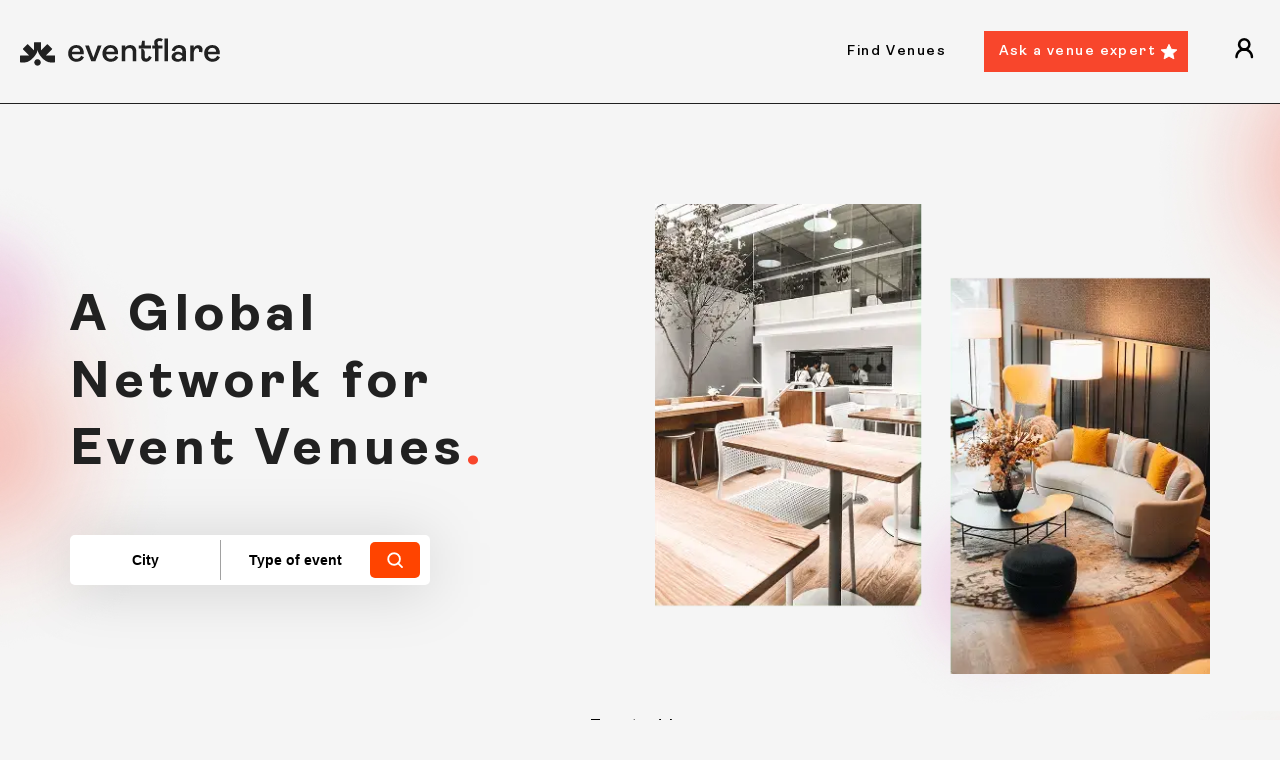

--- FILE ---
content_type: text/html
request_url: https://eventflare.io/
body_size: 19341
content:
<!DOCTYPE html>
<html lang="en">

<head>
	<meta charset="utf-8" />
	<meta name="viewport" content="width=device-width, initial-scale=1" />

	<!-- Global gtag definition: must load first and be globally available -->
	<script>
		window.dataLayer = window.dataLayer || [];
		function gtag() { dataLayer.push(arguments); }
	</script>
	<script>
		// Load on eventflare.io and subdomains
		if (/(\.|^)eventflare\.io$/.test(window.location.hostname)) {

			// GDPR, CCPA, Quebec regions — opt-in
			gtag('consent', 'default', {
				ad_storage: 'denied',
				analytics_storage: 'denied',
				ad_personalization: 'denied',
				ad_user_data: 'denied',
				functionality_storage: 'granted',
				security_storage: 'granted',
				personalization_storage: 'denied',
				regions: [
					'AT', 'BE', 'BG', 'HR', 'CY', 'CZ', 'DK', 'EE', 'FI', 'FR', 'DE', 'GR', 'HU', 'IE', 'IT',
					'LV', 'LT', 'LU', 'MT', 'NL', 'PL', 'PT', 'RO', 'SK', 'SI', 'ES', 'SE', 'GB', 'US-CA', 'CA-QC'
				],
				wait_for_update: 2000
			});

			// All other regions — opt-out
			gtag('consent', 'default', {
				ad_storage: 'granted',
				analytics_storage: 'granted',
				ad_personalization: 'granted',
				ad_user_data: 'granted',
				functionality_storage: 'granted',
				security_storage: 'granted',
				personalization_storage: 'granted'
			});

			// Optional: Campaign data preservation in query parameters
			gtag('set', 'ads_data_redaction', false);
			gtag('set', 'url_passthrough', false);

			// Google Tag Manager
			(function (w, d, s, l, i) {
				w[l] = w[l] || [];
				w[l].push({ 'gtm.start': new Date().getTime(), event: 'gtm.js' });
				var f = d.getElementsByTagName(s)[0],
					j = d.createElement(s),
					dl = l != 'dataLayer' ? '&l=' + l : '';
				j.async = true;
				j.src = 'https://www.googletagmanager.com/gtm.js?id=' + i + dl;
				f.parentNode.insertBefore(j, f);
			})(window, document, 'script', 'dataLayer', 'GTM-MPJXDXK');
		}
	</script>
	
		<link href="/_app/immutable/assets/Toaster.DoVCqGKF.css" rel="stylesheet">
		<link href="/_app/immutable/assets/0.Br60R2nj.css" rel="stylesheet">
		<link href="/_app/immutable/assets/HomepageHeader.DeM8qXBX.css" rel="stylesheet">
		<link href="/_app/immutable/assets/TrustedBy.BqDwLwZ0.css" rel="stylesheet">
		<link href="/_app/immutable/assets/2.DH-rsbEa.css" rel="stylesheet"><title>A Global Network for Event Venues | Eventflare</title><!-- HEAD_svelte-34ctmj_START --><script id="cookieyes" type="text/javascript" src="https://cdn-cookieyes.com/client_data/2189e350dd425ea58206d8b9/script.js"></script><meta name="robots" content="index, follow"><!-- HEAD_svelte-34ctmj_END --><!-- HEAD_svelte-fnjytw_START --><link rel="preload" as="image" href="/img/brand.svg" type="image/svg+xml" fetchpriority="high"><link rel="preload" as="image" href="/img/brand-logo-black.svg" type="image/svg+xml" fetchpriority="high"><meta property="og:title" content="Eventflare - A Global Network for Event Venues"><meta name="description" content="Organise your entire professional event in one place. Find and book amazing event venues and vendors for your next conference, cocktail reception or meeting."><meta property="og:description" content="Organise your entire professional event in one place. Find and book amazing event venues and vendors for your next conference, cocktail reception or meeting."><meta property="og:locale" content="en_US"><meta property="og:type" content="website"><meta property="og:image" content="https://assets.eventflare.io/eventflare.io/ddbd6bd108b32c076e6e740be6a1f568.webp"><meta name="twitter:card" content="summary_large_image"><meta property="twitter:site" content="@eventflare_io"><meta property="twitter:domain" content="https://eventflare.io/"><meta property="twitter:url" content="https://eventflare.io/"><meta name="twitter:title" content="Eventflare - A Global Network for Event Venues"><meta name="twitter:description" content="Organise your entire professional event in one place. Find and book amazing event venues and vendors for your next conference, cocktail reception or meeting."><meta name="twitter:image" content="https://assets.eventflare.io/eventflare.io/ddbd6bd108b32c076e6e740be6a1f568.webp"><meta property="og:url" content="https://eventflare.io/"><link rel="canonical" href="https://eventflare.io"><!-- HTML_TAG_START --><script type="application/ld+json">{"@graph":[{"@id":"https://eventflare.io#website","url":"https://eventflare.io","name":"Eventflare","@type":"WebSite","publisher":{"@id":"https://eventflare.io#organization"},"inLanguage":"en-GB","description":"Global network for event venue and vendors for B2B events, weddings, meetings, conferences, and workshops in 40+ cities worldwide, offering unique spaces with secure bookings and local expertise.","potentialAction":[{"@type":"SearchAction","target":{"@type":"EntryPoint","urlTemplate":"https://eventflare.io/search?location={search_term_string}&type={event_type}"},"query-input":"required name=search_term_string"}]},{"@id":"https://eventflare.io","url":"https://eventflare.io","name":"Eventflare - Global network for event venue and vendors for B2B events.","@type":"WebPage","breadcrumb":{"@id":"https://eventflare.io#breadcrumb"},"inLanguage":"en-GB","mainEntity":{"@id":"https://eventflare.io#faq"},"description":"Book unique venues for B2B events, weddings, meetings, conferences, and workshops across 40+ global cities with local support and secure payments.","dateModified":"2025-07-30T00:00:00Z","datePublished":"2022-07-01T14:02:18.840Z","potentialAction":[{"@type":"ReadAction","target":["https://eventflare.io"]}],"primaryImageOfPage":{"@id":"https://eventflare.io#primaryimage"}},{"@id":"https://eventflare.io#breadcrumb","@type":"BreadcrumbList","itemListElement":[{"item":"https://eventflare.io","name":"Home","@type":"ListItem","position":1}]},{"@id":"https://eventflare.io#primaryimage","url":"https://assets.eventflare.io/eventflare.io/ddbd6bd108b32c076e6e740be6a1f568.webp","@type":"ImageObject","width":567,"height":488,"caption":"Eventflare Global Network for Event Venues and Vendors","contentUrl":"https://assets.eventflare.io/eventflare.io/ddbd6bd108b32c076e6e740be6a1f568.webp","inLanguage":"en-GB"},{"@id":"https://eventflare.io#organization","geo":{"@type":"GeoCoordinates","latitude":50.8806,"longitude":4.4722},"url":"https://eventflare.io","logo":{"@id":"https://eventflare.io#logo","url":"https://eventflare.io/img/brand.svg","@type":"ImageObject","width":230,"height":32,"caption":"Eventflare","contentUrl":"https://eventflare.io/img/brand.svg"},"name":"Eventflare","@type":["Organization","LocalBusiness"],"sameAs":["https://www.instagram.com/eventflare.io/","https://www.linkedin.com/company/eventflareio","https://www.facebook.com/eventflare.io","https://x.com/eventflare_io"],"address":{"@type":"PostalAddress","postalCode":"1930","addressRegion":"Flanders","streetAddress":"Ikaroslaan 1","addressCountry":"BE","addressLocality":"Zaventem"},"areaServed":[{"url":"https://eventflare.io/venues/paris","name":"Paris","@type":"City"},{"url":"https://eventflare.io/venues/amsterdam","name":"Amsterdam","@type":"City"},{"url":"https://eventflare.io/venues/london","name":"London","@type":"City"},{"url":"https://eventflare.io/venues/barcelona","name":"Barcelona","@type":"City"},{"url":"https://eventflare.io/venues/lisbon","name":"Lisbon","@type":"City"},{"url":"https://eventflare.io/venues/madrid","name":"Madrid","@type":"City"},{"url":"https://eventflare.io/venues/brussels","name":"Brussels","@type":"City"},{"url":"https://eventflare.io/venues/berlin","name":"Berlin","@type":"City"},{"url":"https://eventflare.io/venues/singapore","name":"Singapore","@type":"City"},{"url":"https://eventflare.io/venues/buenos-aires","name":"Buenos Aires","@type":"City"}],"priceRange":"$$ - $$$$","description":"Eventflare is a 360° online venue network and event vendors in B2B events, weddings, and corporate gatherings in 40 cities worldwide, offering secure bookings, local expertise, and customizable services like catering and av services.","contactPoint":{"@type":"ContactPoint","email":"hello@eventflare.io","telephone":"+32-498-08-64-54","contactType":"Customer Service","availableLanguage":["English","French","Dutch","Spanish","Portuguese"]},"aggregateRating":{"@type":"AggregateRating","bestRating":"5","ratingValue":"4.8","reviewCount":"104","worstRating":"1","itemReviewed":{"@id":"https://eventflare.io#organization"}},"paymentAccepted":"Credit Card, Cryptocurrency, Bitcoin (BTC), Ethereum (ETH)"},{"@id":"https://eventflare.io#service","name":"Venue Rental for B2B Events and Weddings","@type":"Service","offers":{"@type":"AggregateOffer","offers":[{"@type":"Offer","price":"500","availability":"https://schema.org/InStock","priceCurrency":"EUR"},{"@type":"Offer","price":"550","availability":"https://schema.org/InStock","priceCurrency":"USD"}],"lowPrice":"500","highPrice":"5000","offerCount":2},"audience":[{"@type":"Audience","audienceType":"B2B Businesses"},{"@type":"Audience","audienceType":"Wedding Planners and Couples"}],"category":["Meeting Rooms","Conference Venues","Workshop Venues","Event Spaces"],"provider":{"@id":"https://eventflare.io#organization"},"areaServed":[{"url":"https://eventflare.io/venues/paris","name":"Paris","@type":"City"},{"url":"https://eventflare.io/venues/amsterdam","name":"Amsterdam","@type":"City"},{"url":"https://eventflare.io/venues/london","name":"London","@type":"City"},{"url":"https://eventflare.io/venues/barcelona","name":"Barcelona","@type":"City"},{"url":"https://eventflare.io/venues/lisbon","name":"Lisbon","@type":"City"},{"url":"https://eventflare.io/venues/madrid","name":"Madrid","@type":"City"},{"url":"https://eventflare.io/venues/brussels","name":"Brussels","@type":"City"},{"url":"https://eventflare.io/venues/berlin","name":"Berlin","@type":"City"},{"url":"https://eventflare.io/venues/singapore","name":"Singapore","@type":"City"},{"url":"https://eventflare.io/venues/buenos-aires","name":"Buenos Aires","@type":"City"}],"description":"Rent unique venues accommodating 20 to 2000 people for B2B events, weddings, meetings, conferences, workshops, and more in 40 cities worldwide, with local logistical support and customizable options.","serviceType":"Venue Rental","additionalProperty":{"name":"Attendee Capacity Range","@type":"PropertyValue","value":"20 to 2000 people"}},{"@id":"https://eventflare.io#faq","@type":"FAQPage","mainEntity":[{"name":"What is Eventflare?","@type":"Question","acceptedAnswer":{"text":"<p>Eventflare is a fully integrated 360° online venues platform to book and manage unique international corporate events.</p>","@type":"Answer"}},{"name":"How does Eventflare work?","@type":"Question","acceptedAnswer":{"text":"<p>Eventflare is an marketplace for venues and agency for high-impact corporate events. Join us, from ideation to execution and even game-changing post-event analysis.</p><p><i>Discover unique venues,</i> with our team of local event experts around the world. They’ll find you the best venue to suit your needs.</p><p><i>Book venues securely</i>. Our system is fast, secure, and versatile to your preferred currency (even crypto!)</p><p>Then,&nbsp;<i>plan with ease</i>. Our local experts will then give you on-the-ground support, inviting you to collaborate with the coolest local vendors.&nbsp;</p><p>And finally,&nbsp;<i>experience Eventflare</i>. Our international team will be there for around-the-clock digital support as well, helping your event planning go like a rocket!</p><p>*And N.B. By 360°, we mean the works, from catering to branding, winning sponsorships, team building exercises, parties, merchandising, the lot. But only the solutions you need, of course, our services are fully customisable, remember!</p>","@type":"Answer"}},{"name":"How do I book an event venue?","@type":"Question","acceptedAnswer":{"text":"<p>You have two options: 1) You can browse our amazing collections as you please using our intuitive filter systems.</p><p>Alternatively, there’s option 2)&nbsp;Ask an Expert. Simply drop us a line, spelling out your wildest dreams, and one of your local Event Super Heroes will come back to you with a hand-curated selection for you to choose from.</p><p>Once you’ve found the one, our secure booking system will take care of the rest. From fiat to crypto, pay however you want!</p>","@type":"Answer"}}]}],"@context":"https://schema.org"}</script><!-- HTML_TAG_END --><!-- HTML_TAG_START --><script type="application/ld+json">{}</script><!-- HTML_TAG_END --><!-- HEAD_svelte-fnjytw_END -->
	<meta property="og:site_name" content="Eventflare" />
	<meta name="msapplication-config" content="/browserconfig.xml" />
	<meta name="msapplication-TileImage" content="/img/mstile-70x70.png" />
	<meta name="msapplication-TileImage" content="/img/mstile-150x150.png" />
	<meta name="msapplication-TileImage" content="/img/mstile-310x150.png" />
	<meta name="msapplication-TileImage" content="/img/mstile-310x310.png" />
	<meta name="google-site-verification" content="zmHzUi9zzILVFTSexUplDGnog8tfqIDiNnU3V2hy76E" />
	<meta name="google-site-verification" content="xvOenoQDsV_c2VtSt7apz7NGUUEcZ2pJmvMMm-ULuyk" />
	<link rel="icon" href="/img/favicon.ico" />
	<link rel="icon" type="image/png" href="/img/favicon-16x16.png" sizes="16x16" />
	<link rel="icon" type="image/png" href="/img/favicon-32x32.png" sizes="32x32" />
	<link rel="icon" type="image/png" href="/img/favicon-48x48.png" sizes="48x48" />
	<link rel="icon" type="image/png" href="/img/android-chrome-192x192.png" sizes="192x192" />
	<link rel="icon" type="image/png" href="/img/android-chrome-256x256.png" sizes="256x256" />
	<link rel="apple-touch-icon" href="/img/apple-touch-icon.png" />
	<link rel="apple-touch-icon-precomposed" href="/img/apple-touch-icon-precomposed.png" />
	<link rel="mask-icon" href="/img/safari-pinned-tab.svg" color="#fc441e">
	<link rel="manifest" href="/manifest/site.webmanifest">
</head>

<body>
	<div><noscript data-svelte-h="svelte-wdspyp"><iframe src="https://www.googletagmanager.com/ns.html?id=GTM-MPJXDXK" height="0" width="0" style="display:none;visibility:hidden" title="gtm"></iframe></noscript><main class="wrapper"><div class="site-bg-image"></div><header class="main-header homeHeader" id="main-header"><div class="mh-wrap"><div class="container-fluid"><div class="mh-search-bar"><div class="mh-logo"><a href="/" class="brand _desktop svelte-134ibeg"><img src="/_app/immutable/assets/brand.ZvTxL1a_.svg" alt="Eventflare" height="25" width="230"></a><a href="/" class="brand _mobile svelte-134ibeg"><img src="data:image/svg+xml,%3csvg%20width='37'%20height='25'%20viewBox='0%200%2037%2025'%20fill='none'%20xmlns='http://www.w3.org/2000/svg'%3e%3cpath%20d='M36.3899%2013.9874H27.4461L33.7732%207.66484C34.0082%207.42531%2034.0082%207.04568%2033.7732%206.80616L29.3939%202.4269C29.1544%202.19189%2028.7748%202.19189%2028.5352%202.4269L22.2081%208.754V0.610114C22.2081%200.275681%2021.937%200%2021.598%200H15.3975C15.063%200%2014.7873%200.271162%2014.7873%200.610114V8.74948L8.46024%202.42238C8.22072%202.18737%207.84109%202.18737%207.60156%202.42238L3.22682%206.80164C2.99182%207.04116%202.99182%207.42079%203.22682%207.66032L9.55393%2013.9829H0.610114C0.275681%2013.9829%200%2014.2541%200%2014.593V20.7891C0%2021.1235%200.271162%2021.3992%200.610114%2021.3992H5.22438C11.2216%2021.3992%2018.561%2012.3198%2018.561%208.06254C18.561%2012.3198%2025.8869%2021.3992%2031.8976%2021.3992H36.3899C36.7243%2021.3992%2037%2021.128%2037%2020.7891V14.593C37%2014.2586%2036.7288%2013.9829%2036.3899%2013.9829V13.9874Z'%20fill='%23212121'/%3e%3cpath%20d='M18.498%2017.9734C20.3916%2017.9734%2021.9237%2019.5055%2021.9237%2021.3991C21.9237%2023.2927%2020.3916%2024.8248%2018.498%2024.8248C16.6044%2024.8248%2015.0723%2023.2927%2015.0723%2021.3991C15.0723%2019.5055%2016.6044%2017.9734%2018.498%2017.9734Z'%20fill='%23212121'/%3e%3c/svg%3e" alt="Eventflare" height="25" width="40"></a></div><div class="mh-center _mobile"><form class="mh-form" id="searchForm"><div class="mh-form-btn-wrap svelte-134ibeg"><span>Start your search</span><button name="search-btn" class="esf-btn-search" aria-label="Toggle Search" type="button" data-svelte-h="svelte-1q72vd0"><svg width="16" height="16" viewBox="0 0 13 13" fill="none" xmlns="http://www.w3.org/2000/svg"><path d="M5.75117 10.4116C8.37516 10.4116 10.5023 8.30474 10.5023 5.7058C10.5023 3.10686 8.37516 1 5.75117 1C3.12717 1 1 3.10686 1 5.7058C1 8.30474 3.12717 10.4116 5.75117 10.4116Z" stroke="white" stroke-width="1.5" stroke-linecap="round" stroke-linejoin="round"></path><path d="M9.04102 9.14374L12.153 12.2208" stroke="white" stroke-width="1.5" stroke-linecap="round" stroke-linejoin="round"></path></svg></button></div><div class="search-navigation-wrap" id="modal-toggle"><span class="bg-overlay"></span><div class="search-navigation"><div class="sn-top"><span class="sn-title" data-svelte-h="svelte-1xw860n">Search</span><span class="icon-cross" id="close-btn"></span></div><div class="dropdown-wrap svelte-134ibeg"><div class="dropdown svelte-134ibeg"><span data-svelte-h="svelte-pyx8kl">Choose a city</span><div class="dropdown-toggle svelte-134ibeg"><!-- HTML_TAG_START -->Cities<!-- HTML_TAG_END --></div><div class="dropdown-menu _new svelte-134ibeg"><div class="mh-city-grp"><div class="mh-city-item active svelte-134ibeg" id="accordion"><span class="mh-city text-center svelte-134ibeg">Europe</span><ul class="mh-city-wrap svelte-134ibeg"><li class="svelte-134ibeg"><span class="">Amsterdam</span></li></ul><ul class="mh-city-wrap svelte-134ibeg"><li class="svelte-134ibeg"><span class="">Barcelona</span></li></ul><ul class="mh-city-wrap svelte-134ibeg"><li class="svelte-134ibeg"><span class="">Berlin</span></li></ul><ul class="mh-city-wrap svelte-134ibeg"><li class="svelte-134ibeg"><span class="">Brussels</span></li></ul><ul class="mh-city-wrap svelte-134ibeg"><li class="svelte-134ibeg"><span class="">Cannes</span></li></ul><ul class="mh-city-wrap svelte-134ibeg"><li class="svelte-134ibeg"><span class="">Copenhagen</span></li></ul><ul class="mh-city-wrap svelte-134ibeg"><li class="svelte-134ibeg"><span class="">Dublin</span></li></ul><ul class="mh-city-wrap svelte-134ibeg"><li class="svelte-134ibeg"><span class="">Helsinki</span></li></ul><ul class="mh-city-wrap svelte-134ibeg"><li class="svelte-134ibeg"><span class="">Lisbon</span></li></ul><ul class="mh-city-wrap svelte-134ibeg"><li class="svelte-134ibeg"><span class="">London</span></li></ul><ul class="mh-city-wrap svelte-134ibeg"><li class="svelte-134ibeg"><span class="">Luxembourg</span></li></ul><ul class="mh-city-wrap svelte-134ibeg"><li class="svelte-134ibeg"><span class="">Madrid</span></li></ul><ul class="mh-city-wrap svelte-134ibeg"><li class="svelte-134ibeg"><span class="">Malta</span></li></ul><ul class="mh-city-wrap svelte-134ibeg"><li class="svelte-134ibeg"><span class="">Milan</span></li></ul><ul class="mh-city-wrap svelte-134ibeg"><li class="svelte-134ibeg"><span class="">Monaco</span></li></ul><ul class="mh-city-wrap svelte-134ibeg"><li class="svelte-134ibeg"><span class="">Oslo</span></li></ul><ul class="mh-city-wrap svelte-134ibeg"><li class="svelte-134ibeg"><span class="">Paris</span></li></ul><ul class="mh-city-wrap svelte-134ibeg"><li class="svelte-134ibeg"><span class="">Prague</span></li></ul><ul class="mh-city-wrap svelte-134ibeg"><li class="svelte-134ibeg"><span class="">Rome</span></li></ul><ul class="mh-city-wrap svelte-134ibeg"><li class="svelte-134ibeg"><span class="">Stockholm</span></li></ul><ul class="mh-city-wrap svelte-134ibeg"><li class="svelte-134ibeg"><span class="">Vienna</span></li></ul></div><div class="mh-city-item active svelte-134ibeg" id="accordion"><span class="mh-city text-center svelte-134ibeg">Asia</span><ul class="mh-city-wrap svelte-134ibeg"><li class="svelte-134ibeg"><span class="">Bangkok</span></li></ul><ul class="mh-city-wrap svelte-134ibeg"><li class="svelte-134ibeg"><span class="">Chiang Mai</span></li></ul><ul class="mh-city-wrap svelte-134ibeg"><li class="svelte-134ibeg"><span class="">Hanoi</span></li></ul><ul class="mh-city-wrap svelte-134ibeg"><li class="svelte-134ibeg"><span class="">Ho Chi Minh</span></li></ul><ul class="mh-city-wrap svelte-134ibeg"><li class="svelte-134ibeg"><span class="">Hong Kong</span></li></ul><ul class="mh-city-wrap svelte-134ibeg"><li class="svelte-134ibeg"><span class="">Kuala Lumpur</span></li></ul><ul class="mh-city-wrap svelte-134ibeg"><li class="svelte-134ibeg"><span class="">Seoul</span></li></ul><ul class="mh-city-wrap svelte-134ibeg"><li class="svelte-134ibeg"><span class="">Singapore</span></li></ul><ul class="mh-city-wrap svelte-134ibeg"><li class="svelte-134ibeg"><span class="">Taipei</span></li></ul><ul class="mh-city-wrap svelte-134ibeg"><li class="svelte-134ibeg"><span class="">Tokyo</span></li></ul></div><div class="mh-city-item active svelte-134ibeg" id="accordion"><span class="mh-city text-center svelte-134ibeg">Middle East</span><ul class="mh-city-wrap svelte-134ibeg"><li class="svelte-134ibeg"><span class="">Dubai</span></li></ul><ul class="mh-city-wrap svelte-134ibeg"><li class="svelte-134ibeg"><span class="">Istanbul</span></li></ul></div><div class="mh-city-item active svelte-134ibeg" id="accordion"><span class="mh-city text-center svelte-134ibeg">America</span><ul class="mh-city-wrap svelte-134ibeg"><li class="svelte-134ibeg"><span class="">Bogotá</span></li></ul><ul class="mh-city-wrap svelte-134ibeg"><li class="svelte-134ibeg"><span class="">Buenos Aires</span></li></ul><ul class="mh-city-wrap svelte-134ibeg"><li class="svelte-134ibeg"><span class="">Denver</span></li></ul><ul class="mh-city-wrap svelte-134ibeg"><li class="svelte-134ibeg"><span class="">Medellin</span></li></ul><ul class="mh-city-wrap svelte-134ibeg"><li class="svelte-134ibeg"><span class="">Mexico City</span></li></ul><ul class="mh-city-wrap svelte-134ibeg"><li class="svelte-134ibeg"><span class="">São Paulo</span></li></ul></div><div class="mh-city-item active svelte-134ibeg" id="accordion"><span class="mh-city text-center svelte-134ibeg">Oceania</span><ul class="mh-city-wrap svelte-134ibeg"><li class="svelte-134ibeg"><span class="">Melbourne</span></li></ul></div></div></div></div><div class="dropdown svelte-134ibeg"><span data-svelte-h="svelte-1nzb6qn">Choose a venue type</span><div class="dropdown-toggle svelte-134ibeg">Venue Types</div><div class="dropdown-menu svelte-134ibeg"><div class="activities-list svelte-134ibeg"><ul><li class="svelte-134ibeg">Afterwork</li><li class="svelte-134ibeg">Award ceremony</li><li class="svelte-134ibeg">Board Meeting</li><li class="svelte-134ibeg">Brainstorming</li><li class="svelte-134ibeg">Business Dinner</li><li class="svelte-134ibeg">Casting</li><li class="svelte-134ibeg">Celebration</li><li class="svelte-134ibeg">Client Meeting</li><li class="svelte-134ibeg">Coaching Session</li><li class="svelte-134ibeg">Cocktail Party</li><li class="svelte-134ibeg">Conference</li><li class="svelte-134ibeg">Convention</li><li class="svelte-134ibeg">Corporate Meeting</li><li class="svelte-134ibeg">Corporate Party</li><li class="svelte-134ibeg">Fashion Show</li><li class="svelte-134ibeg">Gala</li><li class="svelte-134ibeg">Group Work Session</li><li class="svelte-134ibeg">Hackathon</li><li class="svelte-134ibeg">Happy Hour</li><li class="svelte-134ibeg">Networking</li><li class="svelte-134ibeg">Outdoor Event</li><li class="svelte-134ibeg">Photo Shoot</li><li class="svelte-134ibeg">Press Conference</li><li class="svelte-134ibeg">Product Launch</li><li class="svelte-134ibeg">Seated Dinner</li><li class="svelte-134ibeg">Seminar</li><li class="svelte-134ibeg">Standing Dinner</li><li class="svelte-134ibeg">Summit</li><li class="svelte-134ibeg">Team Building</li><li class="svelte-134ibeg">Team Meeting</li><li class="svelte-134ibeg">Trade Show &amp; Expositions</li><li class="svelte-134ibeg">Training</li><li class="svelte-134ibeg">Video/Film Shoot</li></ul></div></div></div><div class="dropdown svelte-134ibeg" data-svelte-h="svelte-11f1hmc"><button class="btn dropdown-search svelte-134ibeg" aria-label="Search" type="submit">Search</button></div></div></div></div></form></div><div class="mh-right _desktop" id="mh-right"><div class="browse-spaces-navigation"><div class="bsn-nav-title-wrap"><span class="bsn-nav-title" data-svelte-h="svelte-u8bvqs">Find Venues</span></div></div><a href="/ask-expert" class="btn _arrow-down ask-expert-btn svelte-134ibeg" data-svelte-h="svelte-6udjuq">Ask a venue expert</a><div class="mh-logout-wrap "><button class="icon-guest" aria-label="dropdown"></button></div></div><button class="hamburger " role="button" aria-label="Hamburger"><span></span></button></div></div></div><div class="mbnav d-md-none "><div class="mbnav__state"><div class="mbnav__inner"><div class="menu-wrap"><div class="menu-inner"><ul><li><div class="mbnav-level-one"><span class="mbnav-link" data-svelte-h="svelte-y06thg">Find Venues</span><span class="mbnav-level-arrow "><svg width="6" height="12" viewBox="0 0 6 12" fill="none" xmlns="http://www.w3.org/2000/svg"><path d="M1.22088 1.38L5.02421 5.18333C5.47338 5.6325 5.47338 6.3675 5.02421 6.81666L1.22088 10.62" stroke="currentColor" stroke-miterlimit="10" stroke-linecap="round" stroke-linejoin="round"></path></svg></span></div></li></ul></div></div></div></div></div></header><div class="main-container"><section class="hero-banner"><div class="hero-banner-inner"><div class="container"><div class="row hb-wrapper"><div class="cell-md-6"><div class="hb-content"><h1 class="h1 red-dott">A Global Network for Event Venues</h1><div class="hb-image _mobile" data-svelte-h="svelte-m8y7kq"><img src="/_app/immutable/assets/homepage-banner.BzvxR3kz.webp" alt="Eventflare Homepage Banner" height="300" width="350" fetchpriority="high"></div></div><div class="search-filter-banner svelte-2vt6za"><div class="event-search-filter"><div class="esf-col esf-city-wrapper"><button class="esf-select-btn ">City</button><div class="esf-dropdown  svelte-5wwcbw" id="city-dropdown" data-lenis-prevent><ul class="esf-dropdown-list"><li class="esf-dropdown-title"><span>Europe</span></li><li><span class="esf-city  svelte-5wwcbw">Amsterdam</span></li><li><span class="esf-city  svelte-5wwcbw">Barcelona</span></li><li><span class="esf-city  svelte-5wwcbw">Berlin</span></li><li><span class="esf-city  svelte-5wwcbw">Brussels</span></li><li><span class="esf-city  svelte-5wwcbw">Cannes</span></li><li><span class="esf-city  svelte-5wwcbw">Copenhagen</span></li><li><span class="esf-city  svelte-5wwcbw">Dublin</span></li><li><span class="esf-city  svelte-5wwcbw">Helsinki</span></li><li><span class="esf-city  svelte-5wwcbw">Lisbon</span></li><li><span class="esf-city  svelte-5wwcbw">London</span></li><li><span class="esf-city  svelte-5wwcbw">Luxembourg</span></li><li><span class="esf-city  svelte-5wwcbw">Madrid</span></li><li><span class="esf-city  svelte-5wwcbw">Malta</span></li><li><span class="esf-city  svelte-5wwcbw">Milan</span></li><li><span class="esf-city  svelte-5wwcbw">Monaco</span></li><li><span class="esf-city  svelte-5wwcbw">Oslo</span></li><li><span class="esf-city  svelte-5wwcbw">Paris</span></li><li><span class="esf-city  svelte-5wwcbw">Prague</span></li><li><span class="esf-city  svelte-5wwcbw">Rome</span></li><li><span class="esf-city  svelte-5wwcbw">Stockholm</span></li><li><span class="esf-city  svelte-5wwcbw">Vienna</span></li><li class="esf-dropdown-title"><span>Asia</span></li><li><span class="esf-city  svelte-5wwcbw">Bangkok</span></li><li><span class="esf-city  svelte-5wwcbw">Chiang Mai</span></li><li><span class="esf-city  svelte-5wwcbw">Hanoi</span></li><li><span class="esf-city  svelte-5wwcbw">Ho Chi Minh</span></li><li><span class="esf-city  svelte-5wwcbw">Hong Kong</span></li><li><span class="esf-city  svelte-5wwcbw">Kuala Lumpur</span></li><li><span class="esf-city  svelte-5wwcbw">Seoul</span></li><li><span class="esf-city  svelte-5wwcbw">Singapore</span></li><li><span class="esf-city  svelte-5wwcbw">Taipei</span></li><li><span class="esf-city  svelte-5wwcbw">Tokyo</span></li><li class="esf-dropdown-title"><span>Middle East</span></li><li><span class="esf-city  svelte-5wwcbw">Dubai</span></li><li><span class="esf-city  svelte-5wwcbw">Istanbul</span></li><li class="esf-dropdown-title"><span>America</span></li><li><span class="esf-city  svelte-5wwcbw">Bogotá</span></li><li><span class="esf-city  svelte-5wwcbw">Buenos Aires</span></li><li><span class="esf-city  svelte-5wwcbw">Denver</span></li><li><span class="esf-city  svelte-5wwcbw">Medellin</span></li><li><span class="esf-city  svelte-5wwcbw">Mexico City</span></li><li><span class="esf-city  svelte-5wwcbw">São Paulo</span></li><li class="esf-dropdown-title"><span>Oceania</span></li><li><span class="esf-city  svelte-5wwcbw">Melbourne</span></li></ul></div></div><div class="esf-col esf-event-wrapper" data-lenis-prevent><button class="esf-select-btn ">Type of event</button><div class="esf-dropdown  svelte-5wwcbw"><ul class="esf-day-checklist"><li><input type="checkbox" value="afterwork-venues" class="activity-afterwork-venues"><span class="esf-check-label">Afterwork</span></li><li><input type="checkbox" value="ceremony-venues" class="activity-afterwork-venues"><span class="esf-check-label">Award ceremony</span></li><li><input type="checkbox" value="board-meeting" class="activity-afterwork-venues"><span class="esf-check-label">Board Meeting</span></li><li><input type="checkbox" value="brainstorming-spaces" class="activity-afterwork-venues"><span class="esf-check-label">Brainstorming</span></li><li><input type="checkbox" value="business-dinner" class="activity-afterwork-venues"><span class="esf-check-label">Business Dinner</span></li><li><input type="checkbox" value="casting" class="activity-afterwork-venues"><span class="esf-check-label">Casting</span></li><li><input type="checkbox" value="celebration-venues" class="activity-afterwork-venues"><span class="esf-check-label">Celebration</span></li><li><input type="checkbox" value="client-meeting-rooms" class="activity-afterwork-venues"><span class="esf-check-label">Client Meeting</span></li><li><input type="checkbox" value="coaching-session-spaces" class="activity-afterwork-venues"><span class="esf-check-label">Coaching Session</span></li><li><input type="checkbox" value="cocktail-party-venues" class="activity-afterwork-venues"><span class="esf-check-label">Cocktail Party</span></li><li><input type="checkbox" value="conference-venues" class="activity-afterwork-venues"><span class="esf-check-label">Conference</span></li><li><input type="checkbox" value="convention-venues" class="activity-afterwork-venues"><span class="esf-check-label">Convention</span></li><li><input type="checkbox" value="corporate-meeting-rooms" class="activity-afterwork-venues"><span class="esf-check-label">Corporate Meeting</span></li><li><input type="checkbox" value="corporate-party-venues" class="activity-afterwork-venues"><span class="esf-check-label">Corporate Party</span></li><li><input type="checkbox" value="fashion-show" class="activity-afterwork-venues"><span class="esf-check-label">Fashion Show</span></li><li><input type="checkbox" value="gala-venues" class="activity-afterwork-venues"><span class="esf-check-label">Gala</span></li><li><input type="checkbox" value="group-work-spaces" class="activity-afterwork-venues"><span class="esf-check-label">Group Work Session</span></li><li><input type="checkbox" value="hackathon-spaces" class="activity-afterwork-venues"><span class="esf-check-label">Hackathon</span></li><li><input type="checkbox" value="happy-hour-venues" class="activity-afterwork-venues"><span class="esf-check-label">Happy Hour</span></li><li><input type="checkbox" value="networking-venues" class="activity-afterwork-venues"><span class="esf-check-label">Networking</span></li><li><input type="checkbox" value="outdoor-event-venues" class="activity-afterwork-venues"><span class="esf-check-label">Outdoor Event</span></li><li><input type="checkbox" value="photo-shoot-studios" class="activity-afterwork-venues"><span class="esf-check-label">Photo Shoot</span></li><li><input type="checkbox" value="press-conference-venues" class="activity-afterwork-venues"><span class="esf-check-label">Press Conference</span></li><li><input type="checkbox" value="product-launch" class="activity-afterwork-venues"><span class="esf-check-label">Product Launch</span></li><li><input type="checkbox" value="seated-dinner" class="activity-afterwork-venues"><span class="esf-check-label">Seated Dinner</span></li><li><input type="checkbox" value="seminar-rooms" class="activity-afterwork-venues"><span class="esf-check-label">Seminar</span></li><li><input type="checkbox" value="standing-dinner" class="activity-afterwork-venues"><span class="esf-check-label">Standing Dinner</span></li><li><input type="checkbox" value="summit-venues" class="activity-afterwork-venues"><span class="esf-check-label">Summit</span></li><li><input type="checkbox" value="team-building" class="activity-afterwork-venues"><span class="esf-check-label">Team Building</span></li><li><input type="checkbox" value="team-meeting-spaces" class="activity-afterwork-venues"><span class="esf-check-label">Team Meeting</span></li><li><input type="checkbox" value="trade-show-and-expositions" class="activity-afterwork-venues"><span class="esf-check-label">Trade Show &amp; Expositions</span></li><li><input type="checkbox" value="training-rooms" class="activity-afterwork-venues"><span class="esf-check-label">Training</span></li><li><input type="checkbox" value="video-film-shoot" class="activity-afterwork-venues"><span class="esf-check-label">Video/Film Shoot</span></li></ul></div></div><div class="esf-col esf-input-btn"><button name="search-btn" class="esf-btn-search" type="button" data-svelte-h="svelte-1uzxi87"><svg width="16" height="16" viewBox="0 0 13 13" fill="none" xmlns="http://www.w3.org/2000/svg"><path d="M5.75117 10.4116C8.37516 10.4116 10.5023 8.30474 10.5023 5.7058C10.5023 3.10686 8.37516 1 5.75117 1C3.12717 1 1 3.10686 1 5.7058C1 8.30474 3.12717 10.4116 5.75117 10.4116Z" stroke="white" stroke-width="1.5" stroke-linecap="round" stroke-linejoin="round"></path><path d="M9.04102 9.14374L12.153 12.2208" stroke="white" stroke-width="1.5" stroke-linecap="round" stroke-linejoin="round"></path></svg></button></div></div></div></div><div class="cell-md-6"><div class="hb-image _desktop"></div></div></div><section class="pv-trusted-by svelte-1kyg3f2"><div class="container-big"><div class="split-sections svelte-1kyg3f2"><span class="pv-trusted-by-title svelte-1kyg3f2" data-svelte-h="svelte-1phkzpg">Trusted by</span><div class="pv-trusted-slider"><div class="trusted-brands svelte-1kyg3f2"><div class="splide"><div class="splide__track"><ul class="splide__list"><li class="splide__slide"><div class="tb-img"><img src="/_app/immutable/assets/t-brand-1.CibEEw7q.svg" alt="Airbnb" height="33" width="106" loading="eager"></div></li><li class="splide__slide"><div class="tb-img"><img src="/_app/immutable/assets/t-brand-2.D6W8OisK.svg" alt="Github" height="40" width="110" loading="eager"></div></li><li class="splide__slide"><div class="tb-img"><img src="/_app/immutable/assets/t-brand-3.COS8Kxfc.svg" alt="Amazon" height="50" width="150" loading="eager"></div></li><li class="splide__slide"><div class="tb-img"><img src="/_app/immutable/assets/t-brand-4.DKmtoUUE.svg" alt="European Commission" height="40" width="120" loading="eager"></div></li><li class="splide__slide"><div class="tb-img"><img src="/_app/immutable/assets/t-brand-5.-bSG2XWe.svg" alt="Tiffany &amp; Co." height="17" width="122" loading="eager"></div></li><li class="splide__slide"><div class="tb-img"><img src="/_app/immutable/assets/t-brand-6.xy9nhR-U.svg" alt="Mont Blanc" height="37" width="68" loading="eager"></div></li><li class="splide__slide"><div class="tb-img"><img src="/_app/immutable/assets/t-brand-7.BOQ05B53.svg" alt="Gucci" height="22" width="92" loading="eager"></div></li><li class="splide__slide"><div class="tb-img"><img src="/_app/immutable/assets/t-brand-8.BkN_cAYn.svg" alt="Coca Cola" height="27" width="77" loading="eager"></div></li><li class="splide__slide"><div class="tb-img"><img src="data:image/svg+xml,%3csvg%20width='58'%20height='24'%20viewBox='0%200%2058%2024'%20fill='none'%20xmlns='http://www.w3.org/2000/svg'%3e%3cpath%20fill-rule='evenodd'%20clip-rule='evenodd'%20d='M7.53566%201.05716C3.78552%206.05556%200.189607%2012.2542%200.153613%2016.8873C0.139567%2018.6306%200.630025%2020.1524%201.80613%2021.3052C3.49903%2022.9654%205.364%2023.5506%207.2199%2023.5543C9.93206%2023.5586%2012.6255%2022.3168%2014.7342%2021.3593C18.2854%2019.7472%2057.5428%200.3989%2057.5428%200.3989C57.9215%200.183687%2057.8507%20-0.084998%2057.3766%200.0491783C57.1852%200.103314%2014.6391%2013.1892%2014.6391%2013.1892C13.8332%2013.4479%2013.0003%2013.583%2012.1631%2013.5913C8.89349%2013.6133%205.98381%2011.5535%206.00722%207.21266C6.01629%205.5142%206.47456%203.46602%207.53595%201.05683L7.53566%201.05716Z'%20fill='%23ACACAC'/%3e%3c/svg%3e" alt="Nike" height="24" width="58" loading="eager"></div></li><li class="splide__slide"><div class="tb-img"><img src="/_app/immutable/assets/t-brand-10.Ch3QBtf1.svg" alt="Facebook" height="19" width="83" loading="eager"></div></li></ul></div></div></div></div></div></div></section></div></div></section><div class="main-content" id="main-home-content"><section class="how-it-works"><div class="container"><div class="hw-heading text-center"><h2 class="big-heading">How Eventflare works</h2><p>Browse venues, connect, and book everything for your event</p></div><div class="hw-content"><ol class="hw-content-wrapper"><li class="h3 arrow-1 hw-item"><div class="hw-content-inner"><div class="hw-content-wrap"><div class="hw-content-heading"><h3 class="h3"><!-- HTML_TAG_START -->Discover the unique<!-- HTML_TAG_END --></h3><!-- HTML_TAG_START --><p>Use local event experts to uncover the best venue for your activity.</p><!-- HTML_TAG_END --></div></div></div></li><li class="h3 hw-item"><div class="hw-content-inner"><div class="hw-content-wrap"><div class="hw-content-heading"><h3 class="h3"><!-- HTML_TAG_START -->Plan with ease<!-- HTML_TAG_END --></h3><!-- HTML_TAG_START --><p>On-the-ground logistical support using the best local vendors.</p><!-- HTML_TAG_END --></div></div></div></li><li class="hw-item" data-svelte-h="svelte-qzm9at"><div class="hw-img-wrap"><div class="hw-img"><img src="/_app/immutable/assets/how-it-work-img1.ultv-Sch.svg" alt="How it works" loading="lazy"></div></div></li><li class="hw-item" data-svelte-h="svelte-p8xcf2"><div class="hw-img-wrap"><div class="hw-img"><img src="/_app/immutable/assets/how-it-work-img2.B0mo9Y8m.svg" alt="How it works" loading="lazy"></div></div></li><li class="h3 arrow-2 hw-item"><div class="hw-content-inner"><div class="hw-content-wrap"><div class="hw-content-heading"><h3 class="h3"><!-- HTML_TAG_START -->Book confidently<!-- HTML_TAG_END --></h3><!-- HTML_TAG_START --><p>Quick and simple, from booking to payment and from fiat to crypto.</p><!-- HTML_TAG_END --><div class="hw-currency" data-svelte-h="svelte-1v05se4"><span class="icon-currency-1"></span><span class="icon-currency-2"></span><span class="icon-bitcoin"></span><span class="icon-ethereum"></span></div></div></div></div></li><li class="h3 hw-item"><div class="hw-content-inner"><div class="hw-content-wrap"><div class="hw-content-heading"><h3 class="h3"><!-- HTML_TAG_START -->Experience Eventflare<!-- HTML_TAG_END --></h3><!-- HTML_TAG_START --><p>Our ambition is to make your event memorable, from discovering, to on-site assistance, to post-production.&nbsp;</p><!-- HTML_TAG_END --></div></div></div></li></ol></div></div></section><section class="join-our-hosts"><div class="container"><div class="row joh-content-wrapper"><div class="cell-md-6 _desktop" data-svelte-h="svelte-1yn8pco"><div class="joh-img"><img src="/_app/immutable/assets/join-our-hosts-img.BHoN0LqJ.svg" alt="Join host logo" loading="lazy" height="366" width="282"></div></div><div class="cell-md-6"><div class="joh-content"><h2 class="big-heading"><!-- HTML_TAG_START -->Want to become a partner?<!-- HTML_TAG_END --></h2><div class="joh-img _mobile" data-svelte-h="svelte-11f2fjo"><img src="/_app/immutable/assets/join-our-hosts-img.BHoN0LqJ.svg" alt="Join host logo" loading="lazy" height="372" width="282"></div><!-- HTML_TAG_START --><p>Join our exclusive community of partners and vendors renting spaces and offering services for meetings, conferences, after works, private dining, and much more.</p><!-- HTML_TAG_END --><a href="/become-a-host" class="btn _arrow-down"><!-- HTML_TAG_START -->Join the community<!-- HTML_TAG_END --></a></div></div></div></div></section><section class="expert-advices"><div class="container-fluid"><div class="ea-heading"><div class="ea-heading-inner" data-svelte-h="svelte-1b45xd7"><h2 class="big-heading red-dott">Expert Advice</h2></div><!-- HTML_TAG_START --><p>Your go-to source for expert event knowledge.&nbsp;</p><p>Find the best venues, top-notch local suppliers, and handy tips and tricks to help you organise the best corporate event.</p><!-- HTML_TAG_END --></div><div class="ea-slider"><div class="splide"><div class="splide__track"><ul class="splide__list"><li class="splide__slide"><a href="/expert-advice/amsterdam" class="ea-slide-item"><div class="wrap"><div class="ea-icon-img"><img src="https://assets.eventflare.io/eventflare.io/1a98ed66c289fe14b456689e04cbaf6a.svg" alt="Expert advice for Amsterdam" loading="lazy" height="60" width="60"></div><span class="ea-item-title">Amsterdam</span></div></a></li><li class="splide__slide"><a href="/expert-advice/bangkok" class="ea-slide-item"><div class="wrap"><div class="ea-icon-img"><img src="https://eventflare.ams3.digitaloceanspaces.com/eventflare.io/c928eb8cf8708f18e390045ef724b989.svg" alt="Expert advice for Bangkok" loading="lazy" height="60" width="60"></div><span class="ea-item-title">Bangkok</span></div></a></li><li class="splide__slide"><a href="/expert-advice/barcelona" class="ea-slide-item"><div class="wrap"><div class="ea-icon-img"><img src="https://assets.eventflare.io/eventflare.io/ad8709a6c407b67d801c51455c091d1a.svg" alt="Expert advice for Barcelona" loading="lazy" height="60" width="60"></div><span class="ea-item-title">Barcelona</span></div></a></li><li class="splide__slide"><a href="/expert-advice/berlin" class="ea-slide-item"><div class="wrap"><div class="ea-icon-img"><img src="https://assets.eventflare.io/eventflare.io/e75778078a1db094f471e276638e7903.svg" alt="Expert advice for Berlin" loading="lazy" height="60" width="60"></div><span class="ea-item-title">Berlin</span></div></a></li><li class="splide__slide"><a href="/expert-advice/bogota" class="ea-slide-item"><div class="wrap"><div class="ea-icon-img"><img src="https://assets.eventflare.io/eventflare.io/8b15b5956417b00401782e5056b3bc02.svg" alt="Expert advice for Bogotá" loading="lazy" height="60" width="60"></div><span class="ea-item-title">Bogotá</span></div></a></li><li class="splide__slide"><a href="/expert-advice/brussels" class="ea-slide-item"><div class="wrap"><div class="ea-icon-img"><img src="https://assets.eventflare.io/eventflare.io/f5edb564c257a50c5c94e6c7033a6a77.svg" alt="Expert advice for Brussels" loading="lazy" height="60" width="60"></div><span class="ea-item-title">Brussels</span></div></a></li><li class="splide__slide"><a href="/expert-advice/buenos-aires" class="ea-slide-item"><div class="wrap"><div class="ea-icon-img"><img src="https://assets.eventflare.io/eventflare.io/b1c68f31561157a632c63b307759ca15.svg" alt="Expert advice for Buenos Aires" loading="lazy" height="60" width="60"></div><span class="ea-item-title">Buenos Aires</span></div></a></li><li class="splide__slide"><a href="/expert-advice/cannes" class="ea-slide-item"><div class="wrap"><div class="ea-icon-img"><img src="https://eventflare.ams3.digitaloceanspaces.com/eventflare.io/318db2da3594b4c8876d4607d7220c5f.svg" alt="Expert advice for Cannes" loading="lazy" height="60" width="60"></div><span class="ea-item-title">Cannes</span></div></a></li><li class="splide__slide"><a href="/expert-advice/copenhagen" class="ea-slide-item"><div class="wrap"><div class="ea-icon-img"><img src="https://assets.eventflare.io/eventflare.io/49b835350b0d7f22090ee990eb0261dc.svg" alt="Expert advice for Copenhagen" loading="lazy" height="60" width="60"></div><span class="ea-item-title">Copenhagen</span></div></a></li><li class="splide__slide"><a href="/expert-advice/denver" class="ea-slide-item"><div class="wrap"><div class="ea-icon-img"><img src="https://eventflare.ams3.digitaloceanspaces.com/eventflare.io/a0d82719aed24dcb32777d0186f53909.svg" alt="Expert advice for Denver" loading="lazy" height="60" width="60"></div><span class="ea-item-title">Denver</span></div></a></li><li class="splide__slide"><a href="/expert-advice/dubai" class="ea-slide-item"><div class="wrap"><div class="ea-icon-img"><img src="https://assets.eventflare.io/eventflare.io/c2dc0e6ee9b49d7526acc8015218e37a.svg" alt="Expert advice for Dubai" loading="lazy" height="60" width="60"></div><span class="ea-item-title">Dubai</span></div></a></li><li class="splide__slide"><a href="/expert-advice/dublin" class="ea-slide-item"><div class="wrap"><div class="ea-icon-img"><img src="https://eventflare.ams3.digitaloceanspaces.com/eventflare.io/446839173fb82ec673f1bab0ece52fac.svg" alt="Expert advice for Dublin" loading="lazy" height="60" width="60"></div><span class="ea-item-title">Dublin</span></div></a></li><li class="splide__slide"><a href="/expert-advice/hanoi" class="ea-slide-item"><div class="wrap"><div class="ea-icon-img"><img src="https://eventflare.ams3.digitaloceanspaces.com/eventflare.io/b2df02b51e60a00c72a2e416f695aa51.svg" alt="Expert advice for Hanoi" loading="lazy" height="60" width="60"></div><span class="ea-item-title">Hanoi</span></div></a></li></ul></div></div><div class="marquee-divider svelte-1mhixw8"></div><div class="splide"><div class="splide__track"><ul class="splide__list"><li class="splide__slide"><a href="/expert-advice/helsinki" class="ea-slide-item"><div class="wrap"><div class="ea-icon-img"><img src="https://assets.eventflare.io/eventflare.io/db78be764df6eab0efb88f9474d90092.svg" alt="Expert advice for Helsinki" loading="lazy" height="60" width="60"></div><span class="ea-item-title">Helsinki</span></div></a></li><li class="splide__slide"><a href="/expert-advice/ho-chi-minh" class="ea-slide-item"><div class="wrap"><div class="ea-icon-img"><img src="https://eventflare.ams3.digitaloceanspaces.com/eventflare.io/f5aca38c659e9ad9ba016808a71735d8.svg" alt="Expert advice for Ho Chi Minh" loading="lazy" height="60" width="60"></div><span class="ea-item-title">Ho Chi Minh</span></div></a></li><li class="splide__slide"><a href="/expert-advice/hong-kong" class="ea-slide-item"><div class="wrap"><div class="ea-icon-img"><img src="https://eventflare.ams3.digitaloceanspaces.com/eventflare.io/c28537dc27edb5f6544db4a6fd55e2e3.svg" alt="Expert advice for Hong Kong" loading="lazy" height="60" width="60"></div><span class="ea-item-title">Hong Kong</span></div></a></li><li class="splide__slide"><a href="/expert-advice/istanbul" class="ea-slide-item"><div class="wrap"><div class="ea-icon-img"><img src="https://assets.eventflare.io/eventflare.io/36413c7ea66d85506063d6f2024e3653.svg" alt="Expert advice for Istanbul" loading="lazy" height="60" width="60"></div><span class="ea-item-title">Istanbul</span></div></a></li><li class="splide__slide"><a href="/expert-advice/kuala-lumpur" class="ea-slide-item"><div class="wrap"><div class="ea-icon-img"><img src="https://eventflare.ams3.digitaloceanspaces.com/eventflare.io/ae5b4b749a129425468123f7dc242dbc.svg" alt="Expert advice for Kuala Lumpur" loading="lazy" height="60" width="60"></div><span class="ea-item-title">Kuala Lumpur</span></div></a></li><li class="splide__slide"><a href="/expert-advice/lisbon" class="ea-slide-item"><div class="wrap"><div class="ea-icon-img"><img src="https://assets.eventflare.io/eventflare.io/b0c64e92f54983eae37a46ee84374678.svg" alt="Expert advice for Lisbon" loading="lazy" height="60" width="60"></div><span class="ea-item-title">Lisbon</span></div></a></li><li class="splide__slide"><a href="/expert-advice/london" class="ea-slide-item"><div class="wrap"><div class="ea-icon-img"><img src="https://assets.eventflare.io/eventflare.io/6b0676f2e14bf33bc9870007b1fbd5d2.svg" alt="Expert advice for London" loading="lazy" height="60" width="60"></div><span class="ea-item-title">London</span></div></a></li><li class="splide__slide"><a href="/expert-advice/luxembourg" class="ea-slide-item"><div class="wrap"><div class="ea-icon-img"><img src="https://assets.eventflare.io/eventflare.io/d237370fd9b44583ff3080d64a91f902.svg" alt="Expert advice for Luxembourg" loading="lazy" height="60" width="60"></div><span class="ea-item-title">Luxembourg</span></div></a></li><li class="splide__slide"><a href="/expert-advice/madrid" class="ea-slide-item"><div class="wrap"><div class="ea-icon-img"><img src="https://assets.eventflare.io/eventflare.io/aa267dbcb1c059b6e1317fc6f7559f3c.svg" alt="Expert advice for Madrid" loading="lazy" height="60" width="60"></div><span class="ea-item-title">Madrid</span></div></a></li><li class="splide__slide"><a href="/expert-advice/malta" class="ea-slide-item"><div class="wrap"><div class="ea-icon-img"><img src="https://assets.eventflare.io/eventflare.io/8f0a6d26c93fae0c18e7164042e2e4c9.svg" alt="Expert advice for Malta" loading="lazy" height="60" width="60"></div><span class="ea-item-title">Malta</span></div></a></li><li class="splide__slide"><a href="/expert-advice/medellin" class="ea-slide-item"><div class="wrap"><div class="ea-icon-img"><img src="https://assets.eventflare.io/eventflare.io/088424e376a3f2ff8837285f8cbbd16f.svg" alt="Expert advice for Medellín" loading="lazy" height="60" width="60"></div><span class="ea-item-title">Medellín</span></div></a></li><li class="splide__slide"><a href="/expert-advice/melbourne" class="ea-slide-item"><div class="wrap"><div class="ea-icon-img"><img src="https://eventflare.ams3.digitaloceanspaces.com/eventflare.io/f5dfe83df552b9fcf48ee4057deee202.svg" alt="Expert advice for Melbourne" loading="lazy" height="60" width="60"></div><span class="ea-item-title">Melbourne</span></div></a></li><li class="splide__slide"><a href="/expert-advice/mexico" class="ea-slide-item"><div class="wrap"><div class="ea-icon-img"><img src="https://assets.eventflare.io/eventflare.io/1eb239d0f96ef902ac7372bb7bee2939.svg" alt="Expert advice for Mexico City" loading="lazy" height="60" width="60"></div><span class="ea-item-title">Mexico City</span></div></a></li></ul></div></div><div class="marquee-divider svelte-1mhixw8"></div><div class="splide"><div class="splide__track"><ul class="splide__list"><li class="splide__slide"><a href="/expert-advice/milan" class="ea-slide-item"><div class="wrap"><div class="ea-icon-img"><img src="https://assets.eventflare.io/eventflare.io/7d55eeb8fc2a9a5ecf54f60a8bf87b71.svg" alt="Expert advice for Milan" loading="lazy" height="60" width="60"></div><span class="ea-item-title">Milan</span></div></a></li><li class="splide__slide"><a href="/expert-advice/oslo" class="ea-slide-item"><div class="wrap"><div class="ea-icon-img"><img src="https://assets.eventflare.io/eventflare.io/0419e0d2b92ddbca6094227ba754829e.svg" alt="Expert advice for Oslo" loading="lazy" height="60" width="60"></div><span class="ea-item-title">Oslo</span></div></a></li><li class="splide__slide"><a href="/expert-advice/paris" class="ea-slide-item"><div class="wrap"><div class="ea-icon-img"><img src="https://assets.eventflare.io/eventflare.io/68a219f282561f4ce998f8e4ea192b9a.svg" alt="Expert advice for Paris" loading="lazy" height="60" width="60"></div><span class="ea-item-title">Paris</span></div></a></li><li class="splide__slide"><a href="/expert-advice/prague" class="ea-slide-item"><div class="wrap"><div class="ea-icon-img"><img src="https://assets.eventflare.io/eventflare.io/d78b75243eedc2d5faaf2ba4881e35e0.svg" alt="Expert advice for Prague" loading="lazy" height="60" width="60"></div><span class="ea-item-title">Prague</span></div></a></li><li class="splide__slide"><a href="/expert-advice/sao-paulo" class="ea-slide-item"><div class="wrap"><div class="ea-icon-img"><img src="https://eventflare.ams3.digitaloceanspaces.com/eventflare.io/73f082df7341529d624861e5c73058da.svg" alt="Expert advice for São Paulo" loading="lazy" height="60" width="60"></div><span class="ea-item-title">São Paulo</span></div></a></li><li class="splide__slide"><a href="/expert-advice/seoul" class="ea-slide-item"><div class="wrap"><div class="ea-icon-img"><img src="https://eventflare.ams3.digitaloceanspaces.com/eventflare.io/31691dc39e1ae46d93fe06533f3207eb.svg" alt="Expert advice for Seoul" loading="lazy" height="60" width="60"></div><span class="ea-item-title">Seoul</span></div></a></li><li class="splide__slide"><a href="/expert-advice/singapore" class="ea-slide-item"><div class="wrap"><div class="ea-icon-img"><img src="https://eventflare.ams3.digitaloceanspaces.com/eventflare.io/6ed28efc40d5cd82894ed5fa44f16ca3.svg" alt="Expert advice for Singapore" loading="lazy" height="60" width="60"></div><span class="ea-item-title">Singapore</span></div></a></li><li class="splide__slide"><a href="/expert-advice/stockholm" class="ea-slide-item"><div class="wrap"><div class="ea-icon-img"><img src="https://assets.eventflare.io/eventflare.io/5664bc34ddb4c38787f6e0849fbcf0db.svg" alt="Expert advice for Stockholm" loading="lazy" height="60" width="60"></div><span class="ea-item-title">Stockholm</span></div></a></li><li class="splide__slide"><a href="/expert-advice/taipei" class="ea-slide-item"><div class="wrap"><div class="ea-icon-img"><img src="https://eventflare.ams3.digitaloceanspaces.com/eventflare.io/ce57cd2be7325c05f7c62ba69fd3bda3.svg" alt="Expert advice for Taipei" loading="lazy" height="60" width="60"></div><span class="ea-item-title">Taipei</span></div></a></li><li class="splide__slide"><a href="/expert-advice/tokyo" class="ea-slide-item"><div class="wrap"><div class="ea-icon-img"><img src="https://eventflare.ams3.digitaloceanspaces.com/eventflare.io/2e12d94a2e802bf34b361408391b9ff9.svg" alt="Expert advice for Tokyo" loading="lazy" height="60" width="60"></div><span class="ea-item-title">Tokyo</span></div></a></li><li class="splide__slide"><a href="/expert-advice/vienna" class="ea-slide-item"><div class="wrap"><div class="ea-icon-img"><img src="https://assets.eventflare.io/eventflare.io/9b28097fb861cefbb08306bdd200610f.svg" alt="Expert advice for Vienna" loading="lazy" height="60" width="60"></div><span class="ea-item-title">Vienna</span></div></a></li></ul></div></div><div class="marquee-divider svelte-1mhixw8"></div></div></div></section><section class="venues-tab"><div class="vt-content container"></div></section><section class="accordion-section"><div class="container"><div class="accordion-wrapper"><div class="heading"><h3 class="h4">
							Common <span class="h4" data-svelte-h="svelte-139ddmo">questions</span></h3></div><div class="accordion-wrap"><div class="accordion-item svelte-1ix9r6w" id="accordian-0" aria-label="Open Accordion"><input type="checkbox" name="accordion-css" id="rd0" class="svelte-1ix9r6w"><label for="rd0" class="accordion-title svelte-1ix9r6w"><span class="plus-icon svelte-1ix9r6w"></span><span class="h5">What is Eventflare?</span></label><div class="accordion-content svelte-1ix9r6w"><div class="accordion-content-inner svelte-1ix9r6w"><!-- HTML_TAG_START --><p>Eventflare is a fully integrated 360° online venues platform to book and manage unique international corporate events.</p><!-- HTML_TAG_END --></div></div></div><div class="accordion-item svelte-1ix9r6w" id="accordian-1" aria-label="Open Accordion"><input type="checkbox" name="accordion-css" id="rd1" class="svelte-1ix9r6w"><label for="rd1" class="accordion-title svelte-1ix9r6w"><span class="plus-icon svelte-1ix9r6w"></span><span class="h5">How does Eventflare work?</span></label><div class="accordion-content svelte-1ix9r6w"><div class="accordion-content-inner svelte-1ix9r6w"><!-- HTML_TAG_START --><p>Eventflare is an marketplace for venues and agency for high-impact corporate events. Join us, from ideation to execution and even game-changing post-event analysis.</p><p><i>Discover unique venues,</i> with our team of local event experts around the world. They’ll find you the best venue to suit your needs.</p><p><i>Book venues securely</i>. Our system is fast, secure, and versatile to your preferred currency (even crypto!)</p><p>Then,&nbsp;<i>plan with ease</i>. Our local experts will then give you on-the-ground support, inviting you to collaborate with the coolest local vendors.&nbsp;</p><p>And finally,&nbsp;<i>experience Eventflare</i>. Our international team will be there for around-the-clock digital support as well, helping your event planning go like a rocket!</p><p>*And N.B. By 360°, we mean the works, from catering to branding, winning sponsorships, team building exercises, parties, merchandising, the lot. But only the solutions you need, of course, our services are fully customisable, remember!</p><!-- HTML_TAG_END --></div></div></div><div class="accordion-item svelte-1ix9r6w" id="accordian-2" aria-label="Open Accordion"><input type="checkbox" name="accordion-css" id="rd2" class="svelte-1ix9r6w"><label for="rd2" class="accordion-title svelte-1ix9r6w"><span class="plus-icon svelte-1ix9r6w"></span><span class="h5">How do I book an event venue?</span></label><div class="accordion-content svelte-1ix9r6w"><div class="accordion-content-inner svelte-1ix9r6w"><!-- HTML_TAG_START --><p>You have two options: 1) You can browse our amazing collections as you please using our intuitive filter systems.</p><p>Alternatively, there’s option 2)&nbsp;Ask an Expert. Simply drop us a line, spelling out your wildest dreams, and one of your local Event Super Heroes will come back to you with a hand-curated selection for you to choose from.</p><p>Once you’ve found the one, our secure booking system will take care of the rest. From fiat to crypto, pay however you want!</p><!-- HTML_TAG_END --></div></div></div></div></div></div></section><section class="lets-talk-section"><div class="container"><div class="lt-wrap"><h2 class="big-heading">Let's talk</h2><p><!-- HTML_TAG_START -->Have a question? Get in touch and our team will be happy to help<!-- HTML_TAG_END --></p><a href="/contact-us" class="btn"><!-- HTML_TAG_START -->Contact Us<!-- HTML_TAG_END --></a></div></div></section></div></div><section class="venues-tab footer-lp-links withPureCSS"><div class="vt-content"><div class="venues-tab-wrapper container-fluid"><div class="vt-heading global" data-svelte-h="svelte-1pga1w2"><h2 class="big-heading red-dott">Find venues by location</h2></div><div class="vt-tab"><div class="vt-thumb-wrapper"><div class="splide" id="venues-carousel"><div class="splide__track"><ul class="splide__list" id="splide__list_venues"><li class="splide__slide continent_0 active"><span class="category">Europe</span></li><li class="splide__slide continent_1 "><span class="category">Asia</span></li><li class="splide__slide continent_2 "><span class="category">Middle East</span></li><li class="splide__slide continent_3 "><span class="category">America</span></li><li class="splide__slide continent_4 "><span class="category">Oceania</span></li></ul></div></div></div><div class="vt-main-wrapper"><div class="splide" id="thumbnail-carousel"><div class="splide__track"><div class="splide__list"><div class="splide__slide"><div class="row vt-main-cols cities europe show"><div class="cell-lg-2 cell-md-6 vt-col "><div class="vt-main-item"><a href="/venues/amsterdam">Venues in Amsterdam</a></div></div><div class="cell-lg-2 cell-md-6 vt-col "><div class="vt-main-item"><a href="/venues/barcelona">Venues in Barcelona</a></div></div><div class="cell-lg-2 cell-md-6 vt-col "><div class="vt-main-item"><a href="/venues/berlin">Venues in Berlin</a></div></div><div class="cell-lg-2 cell-md-6 vt-col "><div class="vt-main-item"><a href="/venues/brussels">Venues in Brussels</a></div></div><div class="cell-lg-2 cell-md-6 vt-col "><div class="vt-main-item"><a href="/venues/cannes">Venues in Cannes</a></div></div><div class="cell-lg-2 cell-md-6 vt-col "><div class="vt-main-item"><a href="/venues/copenhagen">Venues in Copenhagen</a></div></div><div class="cell-lg-2 cell-md-6 vt-col "><div class="vt-main-item"><a href="/venues/dublin">Venues in Dublin</a></div></div><div class="cell-lg-2 cell-md-6 vt-col "><div class="vt-main-item"><a href="/venues/helsinki">Venues in Helsinki</a></div></div><div class="cell-lg-2 cell-md-6 vt-col "><div class="vt-main-item"><a href="/venues/lisbon">Venues in Lisbon</a></div></div><div class="cell-lg-2 cell-md-6 vt-col "><div class="vt-main-item"><a href="/venues/london">Venues in London</a></div></div><div class="cell-lg-2 cell-md-6 vt-col "><div class="vt-main-item"><a href="/venues/luxembourg">Venues in Luxembourg</a></div></div><div class="cell-lg-2 cell-md-6 vt-col "><div class="vt-main-item"><a href="/venues/madrid">Venues in Madrid</a></div></div><div class="cell-lg-2 cell-md-6 vt-col "><div class="vt-main-item"><a href="/venues/malta">Venues in Malta</a></div></div><div class="cell-lg-2 cell-md-6 vt-col "><div class="vt-main-item"><a href="/venues/milan">Venues in Milan</a></div></div><div class="cell-lg-2 cell-md-6 vt-col "><div class="vt-main-item"><a href="/venues/monaco">Venues in Monaco</a></div></div><div class="cell-lg-2 cell-md-6 vt-col "><div class="vt-main-item"><a href="/venues/oslo">Venues in Oslo</a></div></div><div class="cell-lg-2 cell-md-6 vt-col "><div class="vt-main-item"><a href="/venues/paris">Venues in Paris</a></div></div><div class="cell-lg-2 cell-md-6 vt-col "><div class="vt-main-item"><a href="/venues/prague">Venues in Prague</a></div></div><div class="cell-lg-2 cell-md-6 vt-col "><div class="vt-main-item"><a href="/venues/rome">Venues in Rome</a></div></div><div class="cell-lg-2 cell-md-6 vt-col "><div class="vt-main-item"><a href="/venues/stockholm">Venues in Stockholm</a></div></div><div class="cell-lg-2 cell-md-6 vt-col "><div class="vt-main-item"><a href="/venues/vienna">Venues in Vienna</a></div></div><div class="cell-lg-2 cell-md-6 vt-col"><div class="vt-main-item"></div></div></div><div class="row vt-main-cols cities asia hide"><div class="cell-lg-2 cell-md-6 vt-col "><div class="vt-main-item"><a href="/venues/bangkok">Venues in Bangkok</a></div></div><div class="cell-lg-2 cell-md-6 vt-col "><div class="vt-main-item"><a href="/venues/chiang-mai">Venues in Chiang Mai</a></div></div><div class="cell-lg-2 cell-md-6 vt-col "><div class="vt-main-item"><a href="/venues/hanoi">Venues in Hanoi</a></div></div><div class="cell-lg-2 cell-md-6 vt-col "><div class="vt-main-item"><a href="/venues/ho-chi-minh">Venues in Ho Chi Minh</a></div></div><div class="cell-lg-2 cell-md-6 vt-col "><div class="vt-main-item"><a href="/venues/hong-kong">Venues in Hong Kong</a></div></div><div class="cell-lg-2 cell-md-6 vt-col "><div class="vt-main-item"><a href="/venues/kuala-lumpur">Venues in Kuala Lumpur</a></div></div><div class="cell-lg-2 cell-md-6 vt-col "><div class="vt-main-item"><a href="/venues/seoul">Venues in Seoul</a></div></div><div class="cell-lg-2 cell-md-6 vt-col "><div class="vt-main-item"><a href="/venues/singapore">Venues in Singapore</a></div></div><div class="cell-lg-2 cell-md-6 vt-col "><div class="vt-main-item"><a href="/venues/taipei">Venues in Taipei</a></div></div><div class="cell-lg-2 cell-md-6 vt-col "><div class="vt-main-item"><a href="/venues/tokyo">Venues in Tokyo</a></div></div><div class="cell-lg-2 cell-md-6 vt-col"><div class="vt-main-item"></div></div></div><div class="row vt-main-cols cities middle east hide"><div class="cell-lg-2 cell-md-6 vt-col "><div class="vt-main-item"><a href="/venues/dubai">Venues in Dubai</a></div></div><div class="cell-lg-2 cell-md-6 vt-col "><div class="vt-main-item"><a href="/venues/istanbul">Venues in Istanbul</a></div></div><div class="cell-lg-2 cell-md-6 vt-col"><div class="vt-main-item"></div></div></div><div class="row vt-main-cols cities america hide"><div class="cell-lg-2 cell-md-6 vt-col "><div class="vt-main-item"><a href="/venues/bogota">Venues in Bogotá</a></div></div><div class="cell-lg-2 cell-md-6 vt-col "><div class="vt-main-item"><a href="/venues/buenos-aires">Venues in Buenos Aires</a></div></div><div class="cell-lg-2 cell-md-6 vt-col "><div class="vt-main-item"><a href="/venues/denver">Venues in Denver</a></div></div><div class="cell-lg-2 cell-md-6 vt-col "><div class="vt-main-item"><a href="/venues/medellin">Venues in Medellin</a></div></div><div class="cell-lg-2 cell-md-6 vt-col "><div class="vt-main-item"><a href="/venues/mexico">Venues in Mexico City</a></div></div><div class="cell-lg-2 cell-md-6 vt-col "><div class="vt-main-item"><a href="/venues/sao-paulo">Venues in São Paulo</a></div></div><div class="cell-lg-2 cell-md-6 vt-col"><div class="vt-main-item"></div></div></div><div class="row vt-main-cols cities oceania hide"><div class="cell-lg-2 cell-md-6 vt-col "><div class="vt-main-item"><a href="/venues/melbourne">Venues in Melbourne</a></div></div><div class="cell-lg-2 cell-md-6 vt-col"><div class="vt-main-item"></div></div></div></div></div></div></div></div></div></div></div></section><footer class="main-footer"><div class="primary-footer"><div class="container-big"><div class="footer-wrap"><div class="row"><div class="cell-xl-3 ft-title-wrapper"><div class="ft-logo"><a href="/"><img src="/_app/immutable/assets/brand-white.D9Aif4wW.svg" alt="Eventflare" loading="lazy" height="32" width="230"></a></div><div class="ft-desc"><h5 class="h5 red-dott">A global network for event venues</h5></div></div><div class="cell-xl-9"><div class="row"><div class="ft-menu-column cell-lg-3 cell-md-6  svelte-wltw5b" id="company-drop"><span class="plus-icon svelte-wltw5b"></span><div class="ft-single-menu svelte-wltw5b"><span class="h5 svelte-wltw5b"><!-- HTML_TAG_START -->Company<!-- HTML_TAG_END --></span><ul class="ft-menu"><li class="column-item"><a href="/about-us">About Us</a></li><li class="column-item"><a href="/careers">Careers</a></li><li class="column-item"><a href="/become-a-host">Become a Partner</a></li><li class="column-item"><a href="/expert-advice">Expert Advice</a></li><li class="column-item"><a href="/journal">Journal</a></li><li class="column-item" data-svelte-h="svelte-15j605i"><a href="/search">Search</a></li></ul></div></div><div class="ft-menu-column col-2 cell-lg-3 cell-md-6 side-events svelte-wltw5b"><div class="ft-single-menu svelte-wltw5b"><span class="h5">Services</span><ul class="ft-menu"><li><a data-sveltekit-preload-code="viewport" data-sveltekit-preload-data="hover" href="/event-planning/lisbon">Event Agency Lisbon</a></li></ul></div></div><div class="ft-menu-column cell-lg-3 cell-md-6 svelte-wltw5b"><div class="ft-single-menu ft-socials"><span class="h5" data-svelte-h="svelte-15shb4k">Follow us on</span></div></div><div class="ft-menu-column _mobile cell-lg-3 cell-md-6  svelte-wltw5b"><span class="plus-icon svelte-wltw5b"></span><div class="ft-single-menu svelte-wltw5b"><span class="h5 svelte-wltw5b" data-svelte-h="svelte-utj3uf">Terms &amp; conditions</span></div></div></div></div></div></div></div><div class="ft-bottom"><div class="container-fluid"><div class="ft-bottom-menu d-flex align-items-center justify-content-between"><ul><li><a href="/sitemap">Sitemap</a></li><li><a href="/sitemap/spaces">All Listings</a></li><li><a href="/company/privacy-policy">Privacy Policy</a></li><li><a href="/company/terms-of-service">Terms of Service</a></li></ul><p>Copyright Eventflare © 2025. All Rights Reserved</p></div></div></div></div></footer><div class="toaster  svelte-jyff3d" role="alert"></div></main>
			
			<script>
				{
					__sveltekit_8uzsmu = {
						base: ""
					};

					const element = document.currentScript.parentElement;

					Promise.all([
						import("/_app/immutable/entry/start.ged9R48q.js"),
						import("/_app/immutable/entry/app.C_So5DxL.js")
					]).then(([kit, app]) => {
						kit.start(app, element, {
							node_ids: [0, 2],
							data: [{type:"data",data:{headerComponentData:{allCountriesList:[{continent:"Europe",cities:[{name:"Amsterdam",continent:"Europe",url:"amsterdam",displayInHeader:true},{name:"Barcelona",continent:"Europe",url:"barcelona",displayInHeader:true},{name:"Berlin",continent:"Europe",url:"berlin",displayInHeader:false},{name:"Brussels",continent:"Europe",url:"brussels",displayInHeader:true},{name:"Cannes",continent:"Europe",url:"cannes",displayInHeader:true},{name:"Copenhagen",continent:"Europe",url:"copenhagen",displayInHeader:false},{name:"Dublin",continent:"Europe",url:"dublin",displayInHeader:false},{name:"Helsinki",continent:"Europe",url:"helsinki",displayInHeader:false},{name:"Lisbon",continent:"Europe",url:"lisbon",displayInHeader:true},{name:"London",continent:"Europe",url:"london",displayInHeader:true},{name:"Luxembourg",continent:"Europe",url:"luxembourg",displayInHeader:false},{name:"Madrid",continent:"Europe",url:"madrid",displayInHeader:true},{name:"Malta",continent:"Europe",url:"malta",displayInHeader:false},{name:"Milan",continent:"Europe",url:"milan",displayInHeader:true},{name:"Monaco",continent:"Europe",url:"monaco",displayInHeader:true},{name:"Oslo",continent:"Europe",url:"oslo",displayInHeader:false},{name:"Paris",continent:"Europe",url:"paris",displayInHeader:true},{name:"Prague",continent:"Europe",url:"prague",displayInHeader:false},{name:"Rome",continent:"Europe",url:"rome",displayInHeader:true},{name:"Stockholm",continent:"Europe",url:"stockholm",displayInHeader:false},{name:"Vienna",continent:"Europe",url:"vienna",displayInHeader:false}]},{continent:"Asia",cities:[{name:"Bangkok",continent:"Asia",url:"bangkok",displayInHeader:true},{name:"Chiang Mai",continent:"Asia",url:"chiang-mai",displayInHeader:false},{name:"Hanoi",continent:"Asia",url:"hanoi",displayInHeader:false},{name:"Ho Chi Minh",continent:"Asia",url:"ho-chi-minh",displayInHeader:false},{name:"Hong Kong",continent:"Asia",url:"hong-kong",displayInHeader:true},{name:"Kuala Lumpur",continent:"Asia",url:"kuala-lumpur",displayInHeader:true},{name:"Seoul",continent:"Asia",url:"seoul",displayInHeader:true},{name:"Singapore",continent:"Asia",url:"singapore",displayInHeader:true},{name:"Taipei",continent:"Asia",url:"taipei",displayInHeader:false},{name:"Tokyo",continent:"Asia",url:"tokyo",displayInHeader:true}]},{continent:"Middle East",cities:[{name:"Dubai",continent:"Middle East",url:"dubai",displayInHeader:true},{name:"Istanbul",continent:"Middle East",url:"istanbul",displayInHeader:true}]},{continent:"America",cities:[{name:"Bogotá",continent:"America",url:"bogota",displayInHeader:true},{name:"Buenos Aires",continent:"America",url:"buenos-aires",displayInHeader:true},{name:"Denver",continent:"America",url:"denver",displayInHeader:true},{name:"Medellin",continent:"America",url:"medellin",displayInHeader:false},{name:"Mexico City",continent:"America",url:"mexico",displayInHeader:true},{name:"São Paulo",continent:"America",url:"sao-paulo",displayInHeader:true}]},{continent:"Oceania",cities:[{name:"Melbourne",continent:"Oceania",url:"melbourne",displayInHeader:false}]}],sideEventRegionsUrl:"",regionCategoryData:[]},footerComponentData:{footerLinks:{copyrightText:"Copyright Eventflare © 2025. All Rights Reserved",footerDescription:"A global network for event venues",id:1,Quick_Links:[{__component:"shared.page-links",id:1,linkHeading:"Company",Pages:[{linkText:"About Us",id:29,linkTo:{slug:"about-us"}},{linkText:"Careers",id:34,linkTo:{slug:"careers"}},{linkText:"Become a Partner",id:7,linkTo:{slug:"become-a-host"}},{linkText:"Expert Advice",id:15,linkTo:{slug:"expert-advice"}},{linkText:"Journal",id:13,linkTo:{slug:"journal"}}]},{__component:"shared.landing-links",id:1,heading:"Locations",landingLinks:[{linkText:"Venues in Amsterdam",id:54,linkTo:{id:1,region:{url:"amsterdam"}}},{linkText:"Venues in Barcelona",id:60,linkTo:{id:115,region:{url:"barcelona"}}},{linkText:"Venues in Brussels",id:59,linkTo:{id:110,region:{url:"brussels"}}},{linkText:"Venues in Cannes",id:64,linkTo:{id:148,region:{url:"cannes"}}},{linkText:"Venues in Istanbul",id:62,linkTo:{id:126,region:{url:"istanbul"}}},{linkText:"Venues in Lisbon",id:61,linkTo:{id:113,region:{url:"lisbon"}}},{linkText:"Venues in Madrid",id:58,linkTo:{id:118,region:{url:"madrid"}}},{linkText:"Venues in Milan",id:63,linkTo:{id:111,region:{url:"milan"}}},{linkText:"Venues in Paris",id:56,linkTo:{id:120,region:{url:"paris"}}},{linkText:"Venues in Singapore",id:65,linkTo:{id:133,region:{url:"singapore"}}}]},{__component:"shared.page-links",id:2,linkHeading:"Legal Stuff",Pages:[{linkText:"Sitemap",id:27,linkTo:{slug:"sitemap"}},{linkText:"All Listings",id:28,linkTo:{slug:"spaces-sitemap"}},{linkText:"Privacy Policy",id:6,linkTo:{slug:"privacy-policy"}},{linkText:"Terms of Service",id:5,linkTo:{slug:"terms-of-service"}}]},{__component:"shared.services-links",id:1,columnHeading:"Services",Services:[{linkText:"Event Agency Lisbon",id:1,linkTo:{id:1,region:{url:"lisbon"}}}]}],sideEventsList:[{title:"Devconnect Buenos Aires",slug:"devconnect-buenos-aires"}]}}},uses:{route:1},slash:"never"},{type:"data",data:{data:{homePage:{data:{id:1,attributes:{title:"Homepage",slug:"homepage",seo:{id:2,metaTitle:"A Global Network for Event Venues | Eventflare",metaDescription:"Organise your entire professional event in one place. Find and book amazing event venues and vendors for your next conference, cocktail reception or meeting.",metaRobots:null,og_locale:"en_US",og_type:"website",og_title:"Eventflare - A Global Network for Event Venues",og_description:"Organise your entire professional event in one place. Find and book amazing event venues and vendors for your next conference, cocktail reception or meeting.",structuredData:{"@graph":[{"@id":"https://eventflare.io#website",url:"https://eventflare.io",name:"Eventflare","@type":"WebSite",publisher:{"@id":"https://eventflare.io#organization"},inLanguage:"en-GB",description:"Global network for event venue and vendors for B2B events, weddings, meetings, conferences, and workshops in 40+ cities worldwide, offering unique spaces with secure bookings and local expertise.",potentialAction:[{"@type":"SearchAction",target:{"@type":"EntryPoint",urlTemplate:"https://eventflare.io/search?location={search_term_string}&type={event_type}"},"query-input":"required name=search_term_string"}]},{"@id":"https://eventflare.io",url:"https://eventflare.io",name:"Eventflare - Global network for event venue and vendors for B2B events.","@type":"WebPage",breadcrumb:{"@id":"https://eventflare.io#breadcrumb"},inLanguage:"en-GB",mainEntity:{"@id":"https://eventflare.io#faq"},description:"Book unique venues for B2B events, weddings, meetings, conferences, and workshops across 40+ global cities with local support and secure payments.",dateModified:"2025-07-30T00:00:00Z",datePublished:"2022-07-01T14:02:18.840Z",potentialAction:[{"@type":"ReadAction",target:["https://eventflare.io"]}],primaryImageOfPage:{"@id":"https://eventflare.io#primaryimage"}},{"@id":"https://eventflare.io#breadcrumb","@type":"BreadcrumbList",itemListElement:[{item:"https://eventflare.io",name:"Home","@type":"ListItem",position:1}]},{"@id":"https://eventflare.io#primaryimage",url:"https://assets.eventflare.io/eventflare.io/ddbd6bd108b32c076e6e740be6a1f568.webp","@type":"ImageObject",width:567,height:488,caption:"Eventflare Global Network for Event Venues and Vendors",contentUrl:"https://assets.eventflare.io/eventflare.io/ddbd6bd108b32c076e6e740be6a1f568.webp",inLanguage:"en-GB"},{"@id":"https://eventflare.io#organization",geo:{"@type":"GeoCoordinates",latitude:50.8806,longitude:4.4722},url:"https://eventflare.io",logo:{"@id":"https://eventflare.io#logo",url:"https://eventflare.io/img/brand.svg","@type":"ImageObject",width:230,height:32,caption:"Eventflare",contentUrl:"https://eventflare.io/img/brand.svg"},name:"Eventflare","@type":["Organization","LocalBusiness"],sameAs:["https://www.instagram.com/eventflare.io/","https://www.linkedin.com/company/eventflareio","https://www.facebook.com/eventflare.io","https://x.com/eventflare_io"],address:{"@type":"PostalAddress",postalCode:"1930",addressRegion:"Flanders",streetAddress:"Ikaroslaan 1",addressCountry:"BE",addressLocality:"Zaventem"},areaServed:[{url:"https://eventflare.io/venues/paris",name:"Paris","@type":"City"},{url:"https://eventflare.io/venues/amsterdam",name:"Amsterdam","@type":"City"},{url:"https://eventflare.io/venues/london",name:"London","@type":"City"},{url:"https://eventflare.io/venues/barcelona",name:"Barcelona","@type":"City"},{url:"https://eventflare.io/venues/lisbon",name:"Lisbon","@type":"City"},{url:"https://eventflare.io/venues/madrid",name:"Madrid","@type":"City"},{url:"https://eventflare.io/venues/brussels",name:"Brussels","@type":"City"},{url:"https://eventflare.io/venues/berlin",name:"Berlin","@type":"City"},{url:"https://eventflare.io/venues/singapore",name:"Singapore","@type":"City"},{url:"https://eventflare.io/venues/buenos-aires",name:"Buenos Aires","@type":"City"}],priceRange:"$$ - $$$$",description:"Eventflare is a 360° online venue network and event vendors in B2B events, weddings, and corporate gatherings in 40 cities worldwide, offering secure bookings, local expertise, and customizable services like catering and av services.",contactPoint:{"@type":"ContactPoint",email:"hello@eventflare.io",telephone:"+32-498-08-64-54",contactType:"Customer Service",availableLanguage:["English","French","Dutch","Spanish","Portuguese"]},aggregateRating:{"@type":"AggregateRating",bestRating:"5",ratingValue:"4.8",reviewCount:"104",worstRating:"1",itemReviewed:{"@id":"https://eventflare.io#organization"}},paymentAccepted:"Credit Card, Cryptocurrency, Bitcoin (BTC), Ethereum (ETH)"},{"@id":"https://eventflare.io#service",name:"Venue Rental for B2B Events and Weddings","@type":"Service",offers:{"@type":"AggregateOffer",offers:[{"@type":"Offer",price:"500",availability:"https://schema.org/InStock",priceCurrency:"EUR"},{"@type":"Offer",price:"550",availability:"https://schema.org/InStock",priceCurrency:"USD"}],lowPrice:"500",highPrice:"5000",offerCount:2},audience:[{"@type":"Audience",audienceType:"B2B Businesses"},{"@type":"Audience",audienceType:"Wedding Planners and Couples"}],category:["Meeting Rooms","Conference Venues","Workshop Venues","Event Spaces"],provider:{"@id":"https://eventflare.io#organization"},areaServed:[{url:"https://eventflare.io/venues/paris",name:"Paris","@type":"City"},{url:"https://eventflare.io/venues/amsterdam",name:"Amsterdam","@type":"City"},{url:"https://eventflare.io/venues/london",name:"London","@type":"City"},{url:"https://eventflare.io/venues/barcelona",name:"Barcelona","@type":"City"},{url:"https://eventflare.io/venues/lisbon",name:"Lisbon","@type":"City"},{url:"https://eventflare.io/venues/madrid",name:"Madrid","@type":"City"},{url:"https://eventflare.io/venues/brussels",name:"Brussels","@type":"City"},{url:"https://eventflare.io/venues/berlin",name:"Berlin","@type":"City"},{url:"https://eventflare.io/venues/singapore",name:"Singapore","@type":"City"},{url:"https://eventflare.io/venues/buenos-aires",name:"Buenos Aires","@type":"City"}],description:"Rent unique venues accommodating 20 to 2000 people for B2B events, weddings, meetings, conferences, workshops, and more in 40 cities worldwide, with local logistical support and customizable options.",serviceType:"Venue Rental",additionalProperty:{name:"Attendee Capacity Range","@type":"PropertyValue",value:"20 to 2000 people"}},{"@id":"https://eventflare.io#faq","@type":"FAQPage",mainEntity:[{name:"What is Eventflare?","@type":"Question",acceptedAnswer:{text:"\u003Cp>Eventflare is a fully integrated 360° online venues platform to book and manage unique international corporate events.\u003C/p>","@type":"Answer"}},{name:"How does Eventflare work?","@type":"Question",acceptedAnswer:{text:"\u003Cp>Eventflare is an marketplace for venues and agency for high-impact corporate events. Join us, from ideation to execution and even game-changing post-event analysis.\u003C/p>\u003Cp>\u003Ci>Discover unique venues,\u003C/i> with our team of local event experts around the world. They’ll find you the best venue to suit your needs.\u003C/p>\u003Cp>\u003Ci>Book venues securely\u003C/i>. Our system is fast, secure, and versatile to your preferred currency (even crypto!)\u003C/p>\u003Cp>Then,&nbsp;\u003Ci>plan with ease\u003C/i>. Our local experts will then give you on-the-ground support, inviting you to collaborate with the coolest local vendors.&nbsp;\u003C/p>\u003Cp>And finally,&nbsp;\u003Ci>experience Eventflare\u003C/i>. Our international team will be there for around-the-clock digital support as well, helping your event planning go like a rocket!\u003C/p>\u003Cp>*And N.B. By 360°, we mean the works, from catering to branding, winning sponsorships, team building exercises, parties, merchandising, the lot. But only the solutions you need, of course, our services are fully customisable, remember!\u003C/p>","@type":"Answer"}},{name:"How do I book an event venue?","@type":"Question",acceptedAnswer:{text:"\u003Cp>You have two options: 1) You can browse our amazing collections as you please using our intuitive filter systems.\u003C/p>\u003Cp>Alternatively, there’s option 2)&nbsp;Ask an Expert. Simply drop us a line, spelling out your wildest dreams, and one of your local Event Super Heroes will come back to you with a hand-curated selection for you to choose from.\u003C/p>\u003Cp>Once you’ve found the one, our secure booking system will take care of the rest. From fiat to crypto, pay however you want!\u003C/p>","@type":"Answer"}}]}],"@context":"https://schema.org"},webSiteSchema:{},metaImage:{data:{id:99962,attributes:{url:"https://assets.eventflare.io/eventflare.io/ddbd6bd108b32c076e6e740be6a1f568.webp"}}}},Components:[{id:1,__component:"shared.trusted-by",title:"Trusted by",image:{data:[{id:19853,attributes:{url:"https://assets.eventflare.io/eventflare.io/8d7d45ba9fb4d80cb256be8de18d82f8.svg"}},{id:19852,attributes:{url:"https://assets.eventflare.io/eventflare.io/2fe93d9434309b68abe88e519705dd33.svg"}},{id:19854,attributes:{url:"https://assets.eventflare.io/eventflare.io/b554951869e846ae1600710685a334ac.svg"}},{id:19851,attributes:{url:"https://assets.eventflare.io/eventflare.io/76f7b24ac1f628d231f92d7bf29ee962.svg"}}]}},{id:3,__component:"modules.cards",heading:"How Eventflare works",description:"Browse venues, connect, and book everything for your event",cards:[{id:1,heading:"Discover the unique",description:"\u003Cp>Use local event experts to uncover the best venue for your activity.\u003C/p>"},{id:2,heading:"Plan with ease",description:"\u003Cp>On-the-ground logistical support using the best local vendors.\u003C/p>"},{id:3,heading:"Book confidently",description:"\u003Cp>Quick and simple, from booking to payment and from fiat to crypto.\u003C/p>"},{id:4,heading:"Experience Eventflare",description:"\u003Cp>Our ambition is to make your event memorable, from discovering, to on-site assistance, to post-production.&nbsp;\u003C/p>"}]},{id:2,__component:"shared.location-links",linkHeading:"Book event spaces in 30+ destinations",Locations:[{id:15,linkText:"Milan",linkTo:{data:{id:65,attributes:{name:"Milan",url:"milan",icon:{data:{id:99999,attributes:{url:"https://assets.eventflare.io/eventflare.io/7d55eeb8fc2a9a5ecf54f60a8bf87b71.svg"}}},thumbnail:{data:{id:100033,attributes:{url:"https://assets.eventflare.io/eventflare.io/822e9844d8ab67bfcb73efc11e51722e.webp"}}}}}}},{id:18,linkText:"Lisbon",linkTo:{data:{id:60,attributes:{name:"Lisbon",url:"lisbon",icon:{data:{id:99986,attributes:{url:"https://assets.eventflare.io/eventflare.io/b0c64e92f54983eae37a46ee84374678.svg"}}},thumbnail:{data:{id:100018,attributes:{url:"https://assets.eventflare.io/eventflare.io/6bf3a36fcf5713f048d1151234ccf894.webp"}}}}}}},{id:17,linkText:"Prague",linkTo:{data:{id:71,attributes:{name:"Prague",url:"prague",icon:{data:{id:100003,attributes:{url:"https://assets.eventflare.io/eventflare.io/d78b75243eedc2d5faaf2ba4881e35e0.svg"}}},thumbnail:{data:{id:100028,attributes:{url:"https://assets.eventflare.io/eventflare.io/b85eaa9a7fa945347020332372ecee49.webp"}}}}}}},{id:16,linkText:"Copenhagen",linkTo:{data:{id:52,attributes:{name:"Copenhagen",url:"copenhagen",icon:{data:{id:99980,attributes:{url:"https://assets.eventflare.io/eventflare.io/49b835350b0d7f22090ee990eb0261dc.svg"}}},thumbnail:{data:{id:100017,attributes:{url:"https://assets.eventflare.io/eventflare.io/e18075cc68ae1490d66ac5413b83957b.webp"}}}}}}},{id:19,linkText:"Stockholm",linkTo:{data:{id:75,attributes:{name:"Stockholm",url:"stockholm",icon:{data:{id:100007,attributes:{url:"https://assets.eventflare.io/eventflare.io/5664bc34ddb4c38787f6e0849fbcf0db.svg"}}},thumbnail:{data:{id:100029,attributes:{url:"https://assets.eventflare.io/eventflare.io/5458d06fdaad0ffa49ae3fa19902c934.webp"}}}}}}},{id:20,linkText:"Barcelona",linkTo:{data:{id:45,attributes:{name:"Barcelona",url:"barcelona",icon:{data:{id:99971,attributes:{url:"https://assets.eventflare.io/eventflare.io/ad8709a6c407b67d801c51455c091d1a.svg"}}},thumbnail:{data:{id:100013,attributes:{url:"https://assets.eventflare.io/eventflare.io/a4a5dbc9708a5f0c71c930cf1f3a119f.webp"}}}}}}},{id:21,linkText:"Madrid",linkTo:{data:{id:64,attributes:{name:"Madrid",url:"madrid",icon:{data:{id:99995,attributes:{url:"https://assets.eventflare.io/eventflare.io/aa267dbcb1c059b6e1317fc6f7559f3c.svg"}}},thumbnail:{data:{id:100021,attributes:{url:"https://assets.eventflare.io/eventflare.io/3be32cfa10e8242ab5f1fd16910434ec.webp"}}}}}}},{id:22,linkText:"London",linkTo:{data:{id:61,attributes:{name:"London",url:"london",icon:{data:{id:99988,attributes:{url:"https://assets.eventflare.io/eventflare.io/6b0676f2e14bf33bc9870007b1fbd5d2.svg"}}},thumbnail:{data:{id:100019,attributes:{url:"https://assets.eventflare.io/eventflare.io/43f4e913dba976dd3f4c434da07febb7.webp"}}}}}}},{id:23,linkText:"Paris",linkTo:{data:{id:70,attributes:{name:"Paris",url:"paris",icon:{data:{id:100001,attributes:{url:"https://assets.eventflare.io/eventflare.io/68a219f282561f4ce998f8e4ea192b9a.svg"}}},thumbnail:{data:{id:100027,attributes:{url:"https://assets.eventflare.io/eventflare.io/38a84188ca4441a0c0a0fe354267bee8.webp"}}}}}}},{id:24,linkText:"Berlin",linkTo:{data:{id:46,attributes:{name:"Berlin",url:"berlin",icon:{data:{id:99973,attributes:{url:"https://assets.eventflare.io/eventflare.io/e75778078a1db094f471e276638e7903.svg"}}},thumbnail:{data:{id:100014,attributes:{url:"https://assets.eventflare.io/eventflare.io/7ba7e03b648c9c3fbc9a3d21d3229f5d.webp"}}}}}}},{id:25,linkText:"Amsterdam",linkTo:{data:{id:43,attributes:{name:"Amsterdam",url:"amsterdam",icon:{data:{id:99969,attributes:{url:"https://assets.eventflare.io/eventflare.io/1a98ed66c289fe14b456689e04cbaf6a.svg"}}},thumbnail:{data:{id:100012,attributes:{url:"https://assets.eventflare.io/eventflare.io/18776ad08b6e10dafdc2687146dec3dd.webp"}}}}}}},{id:26,linkText:"Luxembourg",linkTo:{data:{id:63,attributes:{name:"Luxembourg",url:"luxembourg",icon:{data:{id:99990,attributes:{url:"https://assets.eventflare.io/eventflare.io/d237370fd9b44583ff3080d64a91f902.svg"}}},thumbnail:{data:{id:100020,attributes:{url:"https://assets.eventflare.io/eventflare.io/9351cd5740b4acfc2993dd8eb1598079.webp"}}}}}}},{id:27,linkText:"Brussels",linkTo:{data:{id:49,attributes:{name:"Brussels",url:"brussels",icon:{data:{id:99977,attributes:{url:"https://assets.eventflare.io/eventflare.io/f5edb564c257a50c5c94e6c7033a6a77.svg"}}},thumbnail:{data:{id:100016,attributes:{url:"https://assets.eventflare.io/eventflare.io/edd64877f08a69dd16d22f6e1b3d6318.webp"}}}}}}},{id:137,linkText:"Oslo",linkTo:{data:{id:69,attributes:{name:"Oslo",url:"oslo",icon:{data:{id:100024,attributes:{url:"https://assets.eventflare.io/eventflare.io/0419e0d2b92ddbca6094227ba754829e.svg"}}},thumbnail:{data:{id:100023,attributes:{url:"https://assets.eventflare.io/eventflare.io/d3c709b6cdd507f1154b9b76918b0e5f.webp"}}}}}}},{id:138,linkText:"Malta",linkTo:{data:{id:80,attributes:{name:"Malta",url:"malta",icon:{data:{id:99997,attributes:{url:"https://assets.eventflare.io/eventflare.io/8f0a6d26c93fae0c18e7164042e2e4c9.svg"}}},thumbnail:{data:{id:100022,attributes:{url:"https://assets.eventflare.io/eventflare.io/3c5b184cb104d23ca8ceffc101230b37.webp"}}}}}}},{id:139,linkText:"Vienna",linkTo:{data:{id:81,attributes:{name:"Vienna",url:"vienna",icon:{data:{id:100031,attributes:{url:"https://assets.eventflare.io/eventflare.io/9b28097fb861cefbb08306bdd200610f.svg"}}},thumbnail:{data:{id:100032,attributes:{url:"https://assets.eventflare.io/eventflare.io/a2c965a60c3d30edb3b30304631d0a01.webp"}}}}}}},{id:145,linkText:"Dublin",linkTo:{data:{id:53,attributes:{name:"Dublin",url:"dublin",icon:{data:{id:111471,attributes:{url:"https://eventflare.ams3.digitaloceanspaces.com/eventflare.io/446839173fb82ec673f1bab0ece52fac.svg"}}},thumbnail:{data:{id:111112,attributes:{url:"https://eventflare.ams3.digitaloceanspaces.com/eventflare.io/51abaddfd50bf846df16f27e4c336afa.webp"}}}}}}},{id:149,linkText:"Seoul",linkTo:{data:{id:98,attributes:{name:"Seoul",url:"seoul",icon:{data:{id:111475,attributes:{url:"https://eventflare.ams3.digitaloceanspaces.com/eventflare.io/31691dc39e1ae46d93fe06533f3207eb.svg"}}},thumbnail:{data:{id:113832,attributes:{url:"https://eventflare.ams3.digitaloceanspaces.com/eventflare.io/93127cc41e016a57ada125e636f61776.webp"}}}}}}}]},{id:93,__component:"simple-component.information-section",heading:"Want to become a partner?",description:"\u003Cp>Join our exclusive community of partners and vendors renting spaces and offering services for meetings, conferences, after works, private dining, and much more.\u003C/p>",redirectionLink:{id:46,linkText:"Join the community",linkTo:{data:{id:4,attributes:{slug:"become-a-host"}}}},image:{data:{id:19828,attributes:{url:"https://assets.eventflare.io/eventflare.io/ba8bce8b78a8c4fcaf4d11962bc1b928.svg"}}}},{id:1,__component:"simple-component.section-heading",heading:"Recent event related articles",redirection:{id:31,linkText:"Read More Articles",linkTo:{data:{id:13,attributes:{slug:"journal"}}}}},{id:15,__component:"simple-component.simple-content",title:"Expert Advices",description:"\u003Cp>Your go-to source for expert event knowledge.&nbsp;\u003C/p>\u003Cp>Find the best venues, top-notch local suppliers, and handy tips and tricks to help you organise the best corporate event.\u003C/p>"},{id:5,__component:"shared.location-links",linkHeading:"Expert Advice Locations",Locations:[{id:51,linkText:"Amsterdam",linkTo:{data:{id:43,attributes:{name:"Amsterdam",url:"amsterdam",icon:{data:{id:99969,attributes:{url:"https://assets.eventflare.io/eventflare.io/1a98ed66c289fe14b456689e04cbaf6a.svg"}}},thumbnail:{data:{id:100012,attributes:{url:"https://assets.eventflare.io/eventflare.io/18776ad08b6e10dafdc2687146dec3dd.webp"}}}}}}},{id:141,linkText:"Bangkok",linkTo:{data:{id:94,attributes:{name:"Bangkok",url:"bangkok",icon:{data:{id:108902,attributes:{url:"https://eventflare.ams3.digitaloceanspaces.com/eventflare.io/c928eb8cf8708f18e390045ef724b989.svg"}}},thumbnail:{data:{id:113835,attributes:{url:"https://eventflare.ams3.digitaloceanspaces.com/eventflare.io/8547fca66e0ab8363ee2aee73b02d315.webp"}}}}}}},{id:54,linkText:"Barcelona",linkTo:{data:{id:45,attributes:{name:"Barcelona",url:"barcelona",icon:{data:{id:99971,attributes:{url:"https://assets.eventflare.io/eventflare.io/ad8709a6c407b67d801c51455c091d1a.svg"}}},thumbnail:{data:{id:100013,attributes:{url:"https://assets.eventflare.io/eventflare.io/a4a5dbc9708a5f0c71c930cf1f3a119f.webp"}}}}}}},{id:52,linkText:"Berlin",linkTo:{data:{id:46,attributes:{name:"Berlin",url:"berlin",icon:{data:{id:99973,attributes:{url:"https://assets.eventflare.io/eventflare.io/e75778078a1db094f471e276638e7903.svg"}}},thumbnail:{data:{id:100014,attributes:{url:"https://assets.eventflare.io/eventflare.io/7ba7e03b648c9c3fbc9a3d21d3229f5d.webp"}}}}}}},{id:80,linkText:"Bogotá",linkTo:{data:{id:47,attributes:{name:"Bogotá",url:"bogota",icon:{data:{id:99975,attributes:{url:"https://assets.eventflare.io/eventflare.io/8b15b5956417b00401782e5056b3bc02.svg"}}},thumbnail:{data:{id:100015,attributes:{url:"https://assets.eventflare.io/eventflare.io/738b229daebf28809ba100085a516fba.webp"}}}}}}},{id:57,linkText:"Brussels",linkTo:{data:{id:49,attributes:{name:"Brussels",url:"brussels",icon:{data:{id:99977,attributes:{url:"https://assets.eventflare.io/eventflare.io/f5edb564c257a50c5c94e6c7033a6a77.svg"}}},thumbnail:{data:{id:100016,attributes:{url:"https://assets.eventflare.io/eventflare.io/edd64877f08a69dd16d22f6e1b3d6318.webp"}}}}}}},{id:82,linkText:"Buenos Aires",linkTo:{data:{id:86,attributes:{name:"Buenos Aires",url:"buenos-aires",icon:{data:{id:99978,attributes:{url:"https://assets.eventflare.io/eventflare.io/b1c68f31561157a632c63b307759ca15.svg"}}},thumbnail:{data:{id:96311,attributes:{url:"https://assets.eventflare.io/eventflare.io/92bb8dc9aaa005a5490476905c67c364.webp"}}}}}}},{id:156,linkText:"Cannes",linkTo:{data:{id:105,attributes:{name:"Cannes",url:"cannes",icon:{data:{id:116882,attributes:{url:"https://eventflare.ams3.digitaloceanspaces.com/eventflare.io/318db2da3594b4c8876d4607d7220c5f.svg"}}},thumbnail:{data:{id:116827,attributes:{url:"https://eventflare.ams3.digitaloceanspaces.com/eventflare.io/a2ca6ebdeca2a951b0df01ddbaff8bcd.webp"}}}}}}},{id:55,linkText:"Copenhagen",linkTo:{data:{id:52,attributes:{name:"Copenhagen",url:"copenhagen",icon:{data:{id:99980,attributes:{url:"https://assets.eventflare.io/eventflare.io/49b835350b0d7f22090ee990eb0261dc.svg"}}},thumbnail:{data:{id:100017,attributes:{url:"https://assets.eventflare.io/eventflare.io/e18075cc68ae1490d66ac5413b83957b.webp"}}}}}}},{id:147,linkText:"Denver",linkTo:{data:{id:93,attributes:{name:"Denver",url:"denver",icon:{data:{id:108930,attributes:{url:"https://eventflare.ams3.digitaloceanspaces.com/eventflare.io/a0d82719aed24dcb32777d0186f53909.svg"}}},thumbnail:{data:{id:113837,attributes:{url:"https://eventflare.ams3.digitaloceanspaces.com/eventflare.io/a44df04c08f2db7fa74224e2ee15412e.webp"}}}}}}},{id:83,linkText:"Dubai",linkTo:{data:{id:87,attributes:{name:"Dubai",url:"dubai",icon:{data:{id:99982,attributes:{url:"https://assets.eventflare.io/eventflare.io/c2dc0e6ee9b49d7526acc8015218e37a.svg"}}},thumbnail:{data:{id:96316,attributes:{url:"https://assets.eventflare.io/eventflare.io/cffd949b1d4f2bcf809adb3aefffa93f.webp"}}}}}}},{id:146,linkText:"Dublin",linkTo:{data:{id:53,attributes:{name:"Dublin",url:"dublin",icon:{data:{id:111471,attributes:{url:"https://eventflare.ams3.digitaloceanspaces.com/eventflare.io/446839173fb82ec673f1bab0ece52fac.svg"}}},thumbnail:{data:{id:111112,attributes:{url:"https://eventflare.ams3.digitaloceanspaces.com/eventflare.io/51abaddfd50bf846df16f27e4c336afa.webp"}}}}}}},{id:153,linkText:"Hanoi",linkTo:{data:{id:100,attributes:{name:"Hanoi",url:"hanoi",icon:{data:{id:113101,attributes:{url:"https://eventflare.ams3.digitaloceanspaces.com/eventflare.io/b2df02b51e60a00c72a2e416f695aa51.svg"}}},thumbnail:{data:{id:113831,attributes:{url:"https://eventflare.ams3.digitaloceanspaces.com/eventflare.io/5bf22c129380985c93064c6868932e5b.webp"}}}}}}},{id:84,linkText:"Helsinki",linkTo:{data:{id:88,attributes:{name:"Helsinki",url:"helsinki",icon:{data:{id:99984,attributes:{url:"https://assets.eventflare.io/eventflare.io/db78be764df6eab0efb88f9474d90092.svg"}}},thumbnail:{data:{id:96319,attributes:{url:"https://assets.eventflare.io/eventflare.io/506d7cca14a37cf200bc64ce490cff32.webp"}}}}}}},{id:157,linkText:"Ho Chi Minh",linkTo:{data:{id:102,attributes:{name:"Ho Chi Minh",url:"ho-chi-minh",icon:{data:{id:118042,attributes:{url:"https://eventflare.ams3.digitaloceanspaces.com/eventflare.io/f5aca38c659e9ad9ba016808a71735d8.svg"}}},thumbnail:{data:{id:118036,attributes:{url:"https://eventflare.ams3.digitaloceanspaces.com/eventflare.io/ef4ad23b9ad28834330f7929699d8be1.webp"}}}}}}},{id:142,linkText:"Hong Kong",linkTo:{data:{id:95,attributes:{name:"Hong Kong",url:"hong-kong",icon:{data:{id:110157,attributes:{url:"https://eventflare.ams3.digitaloceanspaces.com/eventflare.io/c28537dc27edb5f6544db4a6fd55e2e3.svg"}}},thumbnail:{data:{id:113834,attributes:{url:"https://eventflare.ams3.digitaloceanspaces.com/eventflare.io/1bead34ec81a84fb7831016dcaef0257.webp"}}}}}}},{id:85,linkText:"Istanbul",linkTo:{data:{id:89,attributes:{name:"Istanbul",url:"istanbul",icon:{data:{id:96323,attributes:{url:"https://assets.eventflare.io/eventflare.io/36413c7ea66d85506063d6f2024e3653.svg"}}},thumbnail:{data:{id:96325,attributes:{url:"https://assets.eventflare.io/eventflare.io/38e78f6474ae14f1246d91ea85103f2a.webp"}}}}}}},{id:158,linkText:"Kuala Lumpur",linkTo:{data:{id:106,attributes:{name:"Kuala Lumpur",url:"kuala-lumpur",icon:{data:{id:116880,attributes:{url:"https://eventflare.ams3.digitaloceanspaces.com/eventflare.io/ae5b4b749a129425468123f7dc242dbc.svg"}}},thumbnail:{data:{id:116831,attributes:{url:"https://eventflare.ams3.digitaloceanspaces.com/eventflare.io/4a293896de7ee1eaec474a4555ab6520.webp"}}}}}}},{id:59,linkText:"Lisbon",linkTo:{data:{id:60,attributes:{name:"Lisbon",url:"lisbon",icon:{data:{id:99986,attributes:{url:"https://assets.eventflare.io/eventflare.io/b0c64e92f54983eae37a46ee84374678.svg"}}},thumbnail:{data:{id:100018,attributes:{url:"https://assets.eventflare.io/eventflare.io/6bf3a36fcf5713f048d1151234ccf894.webp"}}}}}}},{id:50,linkText:"London",linkTo:{data:{id:61,attributes:{name:"London",url:"london",icon:{data:{id:99988,attributes:{url:"https://assets.eventflare.io/eventflare.io/6b0676f2e14bf33bc9870007b1fbd5d2.svg"}}},thumbnail:{data:{id:100019,attributes:{url:"https://assets.eventflare.io/eventflare.io/43f4e913dba976dd3f4c434da07febb7.webp"}}}}}}},{id:56,linkText:"Luxembourg",linkTo:{data:{id:63,attributes:{name:"Luxembourg",url:"luxembourg",icon:{data:{id:99990,attributes:{url:"https://assets.eventflare.io/eventflare.io/d237370fd9b44583ff3080d64a91f902.svg"}}},thumbnail:{data:{id:100020,attributes:{url:"https://assets.eventflare.io/eventflare.io/9351cd5740b4acfc2993dd8eb1598079.webp"}}}}}}},{id:60,linkText:"Madrid",linkTo:{data:{id:64,attributes:{name:"Madrid",url:"madrid",icon:{data:{id:99995,attributes:{url:"https://assets.eventflare.io/eventflare.io/aa267dbcb1c059b6e1317fc6f7559f3c.svg"}}},thumbnail:{data:{id:100021,attributes:{url:"https://assets.eventflare.io/eventflare.io/3be32cfa10e8242ab5f1fd16910434ec.webp"}}}}}}},{id:81,linkText:"Malta",linkTo:{data:{id:80,attributes:{name:"Malta",url:"malta",icon:{data:{id:99997,attributes:{url:"https://assets.eventflare.io/eventflare.io/8f0a6d26c93fae0c18e7164042e2e4c9.svg"}}},thumbnail:{data:{id:100022,attributes:{url:"https://assets.eventflare.io/eventflare.io/3c5b184cb104d23ca8ceffc101230b37.webp"}}}}}}},{id:86,linkText:"Medellín",linkTo:{data:{id:90,attributes:{name:"Medellin",url:"medellin",icon:{data:{id:96326,attributes:{url:"https://assets.eventflare.io/eventflare.io/088424e376a3f2ff8837285f8cbbd16f.svg"}}},thumbnail:{data:{id:96328,attributes:{url:"https://assets.eventflare.io/eventflare.io/38ccc3228cb5aed282aaedc8fc92ef03.webp"}}}}}}},{id:143,linkText:"Melbourne",linkTo:{data:{id:96,attributes:{name:"Melbourne",url:"melbourne",icon:{data:{id:110159,attributes:{url:"https://eventflare.ams3.digitaloceanspaces.com/eventflare.io/f5dfe83df552b9fcf48ee4057deee202.svg"}}},thumbnail:{data:{id:113833,attributes:{url:"https://eventflare.ams3.digitaloceanspaces.com/eventflare.io/997dc175008ba14336b067c4bfe62249.webp"}}}}}}},{id:87,linkText:"Mexico City",linkTo:{data:{id:91,attributes:{name:"Mexico City",url:"mexico",icon:{data:{id:96320,attributes:{url:"https://assets.eventflare.io/eventflare.io/1eb239d0f96ef902ac7372bb7bee2939.svg"}}},thumbnail:{data:{id:100046,attributes:{url:"https://assets.eventflare.io/eventflare.io/0904819e6160237f264f94d2be1e72f3.webp"}}}}}}},{id:62,linkText:"Milan",linkTo:{data:{id:65,attributes:{name:"Milan",url:"milan",icon:{data:{id:99999,attributes:{url:"https://assets.eventflare.io/eventflare.io/7d55eeb8fc2a9a5ecf54f60a8bf87b71.svg"}}},thumbnail:{data:{id:100033,attributes:{url:"https://assets.eventflare.io/eventflare.io/822e9844d8ab67bfcb73efc11e51722e.webp"}}}}}}},{id:148,linkText:"Oslo",linkTo:{data:{id:69,attributes:{name:"Oslo",url:"oslo",icon:{data:{id:100024,attributes:{url:"https://assets.eventflare.io/eventflare.io/0419e0d2b92ddbca6094227ba754829e.svg"}}},thumbnail:{data:{id:100023,attributes:{url:"https://assets.eventflare.io/eventflare.io/d3c709b6cdd507f1154b9b76918b0e5f.webp"}}}}}}},{id:53,linkText:"Paris",linkTo:{data:{id:70,attributes:{name:"Paris",url:"paris",icon:{data:{id:100001,attributes:{url:"https://assets.eventflare.io/eventflare.io/68a219f282561f4ce998f8e4ea192b9a.svg"}}},thumbnail:{data:{id:100027,attributes:{url:"https://assets.eventflare.io/eventflare.io/38a84188ca4441a0c0a0fe354267bee8.webp"}}}}}}},{id:61,linkText:"Prague",linkTo:{data:{id:71,attributes:{name:"Prague",url:"prague",icon:{data:{id:100003,attributes:{url:"https://assets.eventflare.io/eventflare.io/d78b75243eedc2d5faaf2ba4881e35e0.svg"}}},thumbnail:{data:{id:100028,attributes:{url:"https://assets.eventflare.io/eventflare.io/b85eaa9a7fa945347020332372ecee49.webp"}}}}}}},{id:151,linkText:"São Paulo",linkTo:{data:{id:99,attributes:{name:"São Paulo",url:"sao-paulo",icon:{data:{id:111477,attributes:{url:"https://eventflare.ams3.digitaloceanspaces.com/eventflare.io/73f082df7341529d624861e5c73058da.svg"}}},thumbnail:{data:{id:113814,attributes:{url:"https://eventflare.ams3.digitaloceanspaces.com/eventflare.io/64352393e9e832b0bdffbab3f14fa8a1.webp"}}}}}}},{id:152,linkText:"Seoul",linkTo:{data:{id:98,attributes:{name:"Seoul",url:"seoul",icon:{data:{id:111475,attributes:{url:"https://eventflare.ams3.digitaloceanspaces.com/eventflare.io/31691dc39e1ae46d93fe06533f3207eb.svg"}}},thumbnail:{data:{id:113832,attributes:{url:"https://eventflare.ams3.digitaloceanspaces.com/eventflare.io/93127cc41e016a57ada125e636f61776.webp"}}}}}}},{id:144,linkText:"Singapore",linkTo:{data:{id:92,attributes:{name:"Singapore",url:"singapore",icon:{data:{id:108929,attributes:{url:"https://eventflare.ams3.digitaloceanspaces.com/eventflare.io/6ed28efc40d5cd82894ed5fa44f16ca3.svg"}}},thumbnail:{data:{id:113815,attributes:{url:"https://eventflare.ams3.digitaloceanspaces.com/eventflare.io/fde1f6cae9a44c2ba0cedf5143aadd11.webp"}}}}}}},{id:58,linkText:"Stockholm",linkTo:{data:{id:75,attributes:{name:"Stockholm",url:"stockholm",icon:{data:{id:100007,attributes:{url:"https://assets.eventflare.io/eventflare.io/5664bc34ddb4c38787f6e0849fbcf0db.svg"}}},thumbnail:{data:{id:100029,attributes:{url:"https://assets.eventflare.io/eventflare.io/5458d06fdaad0ffa49ae3fa19902c934.webp"}}}}}}},{id:154,linkText:"Taipei",linkTo:{data:{id:103,attributes:{name:"Taipei",url:"taipei",icon:{data:{id:116877,attributes:{url:"https://eventflare.ams3.digitaloceanspaces.com/eventflare.io/ce57cd2be7325c05f7c62ba69fd3bda3.svg"}}},thumbnail:{data:{id:116826,attributes:{url:"https://eventflare.ams3.digitaloceanspaces.com/eventflare.io/22b5cb78bc22ab422b180fea6d70f631.webp"}}}}}}},{id:155,linkText:"Tokyo",linkTo:{data:{id:97,attributes:{name:"Tokyo",url:"tokyo",icon:{data:{id:111478,attributes:{url:"https://eventflare.ams3.digitaloceanspaces.com/eventflare.io/2e12d94a2e802bf34b361408391b9ff9.svg"}}},thumbnail:{data:{id:110724,attributes:{url:"https://eventflare.ams3.digitaloceanspaces.com/eventflare.io/d4e0a4944861ec3da86a5ffc43cead69.webp"}}}}}}},{id:140,linkText:"Vienna",linkTo:{data:{id:81,attributes:{name:"Vienna",url:"vienna",icon:{data:{id:100031,attributes:{url:"https://assets.eventflare.io/eventflare.io/9b28097fb861cefbb08306bdd200610f.svg"}}},thumbnail:{data:{id:100032,attributes:{url:"https://assets.eventflare.io/eventflare.io/a2c965a60c3d30edb3b30304631d0a01.webp"}}}}}}}]},{id:2,__component:"simple-component.section-heading",heading:"Latest tips",redirection:{id:32,linkText:"Show more articles",linkTo:{data:{id:10,attributes:{slug:"expert-advice"}}}}},{id:1,__component:"modules.fa-qs-accordian",heading:"Common questions ",faqs:[{id:21,title:"What is Eventflare?",description:"\u003Cp>Eventflare is a fully integrated 360° online venues platform to book and manage unique international corporate events.\u003C/p>"},{id:22,title:"How does Eventflare work?",description:"\u003Cp>Eventflare is an marketplace for venues and agency for high-impact corporate events. Join us, from ideation to execution and even game-changing post-event analysis.\u003C/p>\u003Cp>\u003Ci>Discover unique venues,\u003C/i> with our team of local event experts around the world. They’ll find you the best venue to suit your needs.\u003C/p>\u003Cp>\u003Ci>Book venues securely\u003C/i>. Our system is fast, secure, and versatile to your preferred currency (even crypto!)\u003C/p>\u003Cp>Then,&nbsp;\u003Ci>plan with ease\u003C/i>. Our local experts will then give you on-the-ground support, inviting you to collaborate with the coolest local vendors.&nbsp;\u003C/p>\u003Cp>And finally,&nbsp;\u003Ci>experience Eventflare\u003C/i>. Our international team will be there for around-the-clock digital support as well, helping your event planning go like a rocket!\u003C/p>\u003Cp>*And N.B. By 360°, we mean the works, from catering to branding, winning sponsorships, team building exercises, parties, merchandising, the lot. But only the solutions you need, of course, our services are fully customisable, remember!\u003C/p>"},{id:23,title:"How do I book an event venue?",description:"\u003Cp>You have two options: 1) You can browse our amazing collections as you please using our intuitive filter systems.\u003C/p>\u003Cp>Alternatively, there’s option 2)&nbsp;Ask an Expert. Simply drop us a line, spelling out your wildest dreams, and one of your local Event Super Heroes will come back to you with a hand-curated selection for you to choose from.\u003C/p>\u003Cp>Once you’ve found the one, our secure booking system will take care of the rest. From fiat to crypto, pay however you want!\u003C/p>"}]},{id:1,__component:"simple-component.footer-hero",heading:"Let's talk",shortDescription:"Have a question? Get in touch and our team will be happy to help",image:{data:null},redirection:{id:14,linkText:"Contact Us",linkTo:{data:{id:24,attributes:{slug:"contact-us"}}}}}],bannerSection:{id:1,description:"",heading:"A Global Network for Event Venues",image:{data:{id:99962,attributes:{url:"https://assets.eventflare.io/eventflare.io/ddbd6bd108b32c076e6e740be6a1f568.webp",updatedAt:"2023-03-02T14:12:03.976Z"}}}}}},meta:{}},activitiesList:{activities:[{id:9,title:"Afterwork",slug:"afterwork-venues",categories:[]},{id:31,title:"Award ceremony",slug:"ceremony-venues",categories:[]},{id:83,title:"Board Meeting",slug:"board-meeting",categories:[]},{id:17,title:"Brainstorming",slug:"brainstorming-spaces",categories:[]},{id:81,title:"Business Dinner",slug:"business-dinner",categories:[]},{id:77,title:"Casting",slug:"casting",categories:[]},{id:3,title:"Celebration",slug:"celebration-venues",categories:[]},{id:23,title:"Client Meeting",slug:"client-meeting-rooms",categories:[]},{id:45,title:"Coaching Session",slug:"coaching-session-spaces",categories:[]},{id:1,title:"Cocktail Party",slug:"cocktail-party-venues",categories:[]},{id:51,title:"Conference",slug:"conference-venues",categories:[{id:23,name:"Conference",slug:"conference-venues"}]},{id:52,title:"Convention",slug:"convention-venues",categories:[]},{id:22,title:"Corporate Meeting",slug:"corporate-meeting-rooms",categories:[]},{id:35,title:"Corporate Party",slug:"corporate-party-venues",categories:[]},{id:85,title:"Fashion Show",slug:"fashion-show",categories:[]},{id:40,title:"Gala",slug:"gala-venues",categories:[]},{id:18,title:"Group Work Session",slug:"group-work-spaces",categories:[]},{id:44,title:"Hackathon",slug:"hackathon-spaces",categories:[]},{id:4,title:"Happy Hour",slug:"happy-hour-venues",categories:[]},{id:48,title:"Networking",slug:"networking-venues",categories:[]},{id:5,title:"Outdoor Event",slug:"outdoor-event-venues",categories:[]},{id:12,title:"Photo Shoot",slug:"photo-shoot-studios",categories:[]},{id:36,title:"Press Conference",slug:"press-conference-venues",categories:[]},{id:86,title:"Product Launch",slug:"product-launch",categories:[]},{id:79,title:"Seated Dinner",slug:"seated-dinner",categories:[]},{id:46,title:"Seminar",slug:"seminar-rooms",categories:[]},{id:80,title:"Standing Dinner",slug:"standing-dinner",categories:[]},{id:53,title:"Summit",slug:"summit-venues",categories:[]},{id:87,title:"Team Building",slug:"team-building",categories:[]},{id:20,title:"Team Meeting",slug:"team-meeting-spaces",categories:[]},{id:84,title:"Trade Show & Expositions",slug:"trade-show-and-expositions",categories:[]},{id:47,title:"Training",slug:"training-rooms",categories:[]},{id:82,title:"Video/Film Shoot",slug:"video-film-shoot",categories:[]}]}}},uses:{}}],
							form: null,
							error: null
						});
					});
				}
			</script>
		</div>
</body>

</html>

--- FILE ---
content_type: text/css; charset=utf-8
request_url: https://eventflare.io/_app/immutable/assets/TrustedBy.BqDwLwZ0.css
body_size: -10
content:
.pv-trusted-by.svelte-1kyg3f2.svelte-1kyg3f2{margin:40px 0}.pv-trusted-by-title.svelte-1kyg3f2.svelte-1kyg3f2{font-size:16px}@media only screen and (min-width:991px){.pv-trusted-by.svelte-1kyg3f2 span.svelte-1kyg3f2{margin:0;display:flex;align-items:center;width:40%}.split-sections.svelte-1kyg3f2.svelte-1kyg3f2{display:flex}.trusted-brands.svelte-1kyg3f2.svelte-1kyg3f2{margin-top:0}}


--- FILE ---
content_type: text/css; charset=utf-8
request_url: https://eventflare.io/_app/immutable/assets/2.DH-rsbEa.css
body_size: 2007
content:
.search-filter-banner.svelte-2vt6za{display:flex;flex-wrap:wrap}.splide__container,.splide__slide{box-sizing:border-box;position:relative}.our-locations .ol-img,.splide.is-initialized:not(.is-active) .splide__list,.splide__track--fade>.splide__list,.splide__track--ttb>.splide__list{display:block}.splide__list{-webkit-backface-visibility:hidden;backface-visibility:hidden;display:-ms-flexbox;display:flex;height:100%;margin:0!important;padding:0!important}.splide__slide{-webkit-backface-visibility:hidden;backface-visibility:hidden;-ms-flex-negative:0;flex-shrink:0;list-style-type:none!important;margin:0;-webkit-tap-highlight-color:transparent}.splide__spinner{animation:1s linear infinite splide-loading;border:.125rem solid #999;border-left-color:transparent;border-radius:50%;bottom:0;contain:strict;display:inline-block;height:1.25rem;left:0;margin:auto;position:absolute;right:0;top:0;width:1.25rem}.splide__sr{clip:rect(0 0 0 0);border:0;height:.0625rem;margin:-.0625rem;overflow:hidden;padding:0;position:absolute;width:.0625rem}.splide__track--fade>.splide__list>.splide__slide{left:0;opacity:0;position:absolute;top:0;z-index:0}.splide__track--fade>.splide__list>.splide__slide.is-active{opacity:1;position:relative;z-index:1}.splide__arrow:focus-visible{outline:#0bf solid .1875rem;outline-offset:.1875rem}.splide.is-focus-in .splide__arrow:focus{outline:#0bf solid .1875rem;outline-offset:.1875rem}.splide__pagination__page{background:#dcdcdc;border:0;border-radius:50%;display:inline-block;height:.5rem;margin:.1875rem;opacity:.7;padding:0;position:relative;transition:transform .2s linear;width:.5rem}.splide__pagination__page.is-active{background:#f8462c;transform:scale(1.4);z-index:1}.ol-slider:after,.ol-slider:before{z-index:5;content:"";position:absolute;width:100%;pointer-events:none}.splide__pagination__page:focus-visible{outline:#0bf solid .1875rem;outline-offset:.1875rem}.splide.is-focus-in .splide__pagination__page:focus{outline:#0bf solid .1875rem;outline-offset:.1875rem}.splide__progress__bar{background:#ccc;height:.1875rem}@supports (outline-offset:-.1875rem){.splide__slide:focus-visible{outline:#0bf solid .1875rem;outline-offset:-.1875rem}.splide.is-focus-in .splide__slide:focus{outline:#0bf solid .1875rem;outline-offset:-.1875rem}}@media screen and (-ms-high-contrast:none){.splide__slide:focus-visible{border:.1875rem solid #0bf}.splide.is-focus-in .splide__slide:focus{border:.1875rem solid #0bf}.splide.is-focus-in .splide__track>.splide__list>.splide__slide:focus{border-color:#0bf}}.splide__toggle:focus-visible{outline:#0bf solid .1875rem;outline-offset:.1875rem}.splide.is-focus-in .splide__toggle:focus{outline:#0bf solid .1875rem;outline-offset:.1875rem}.splide__track--nav>.splide__list>.splide__slide{border:.1875rem solid transparent;cursor:pointer;border:none}.splide__track--nav>.splide__list>.splide__slide.is-active{border:none!important}.ol-slider{position:relative;display:flex;justify-content:center;margin-top:-1.25rem}.ol-slider:before{bottom:0;left:0;height:3.9375rem;background:linear-gradient(180deg,#21212100 0,#212121 51%)}.ol-slider:after{top:0;left:0;height:5rem;background:linear-gradient(0deg,#21212100 0,#212121 80%)}.ol-slide-content .ol-country-list+.splide{width:55%}.ol-slider .splide__slide a{pointer-events:none;transition:.5s}.ol-slider .splide__slide.is-active a{pointer-events:all;font-size:1.875rem}.ol-slider .splide__track{height:100%!important}.ol-slider-wrapper .splide-gallery .splide__slide{position:relative;max-width:275.04px;max-height:410.08px;padding-top:150.9090909091%;margin-left:auto}.ol-slider-wrapper .splide-gallery .splide__slide .ol-img{position:absolute;top:0;left:0;width:100%;height:100%;object-fit:cover}.ol-right .ol-country-list>div{margin-top:6.25rem}.ol-right-gallery{height:100%;width:55%;margin-top:5rem}.ol-left-gallery{height:100%;width:55%}.latest-tips-section .splide,.olh-slider .splide{width:100%}.ol-horizontal-slider .olh-slider .is-next,.ol-horizontal-slider .olh-slider .is-prev{pointer-events:none}.ol-horizontal-slider .olh-slider .is-active{pointer-events:all}.expert-author-section .expert-gallery .splide__pagination{position:relative;top:0;left:0}.expert-author-section .expert-gallery .splide__pagination .splide__pagination__page{background:#bababa}.splide__container{box-sizing:border-box;position:relative}.splide__list{backface-visibility:hidden;display:-ms-flexbox;display:flex;height:100%;margin:0!important;padding:0!important}.splide.is-initialized:not(.is-active) .splide__list{display:block}.splide__pagination{-ms-flex-align:center;align-items:center;display:-ms-flexbox;display:flex;-ms-flex-wrap:wrap;flex-wrap:wrap;-ms-flex-pack:center;justify-content:center;margin:0;pointer-events:none}.splide__pagination li{display:inline-block;line-height:1;list-style-type:none;margin:0;pointer-events:auto}.splide:not(.is-overflow) .splide__pagination{display:none}.splide__progress__bar{width:0}.splide{position:relative;visibility:hidden}.splide.is-initialized,.splide.is-rendered{visibility:visible}.splide__slide{backface-visibility:hidden;box-sizing:border-box;-ms-flex-negative:0;flex-shrink:0;list-style-type:none!important;margin:0;position:relative}.splide__slide img{vertical-align:bottom}.splide__spinner{animation:splide-loading 1s linear infinite;border:2px solid #999;border-left-color:transparent;border-radius:50%;bottom:0;contain:strict;display:inline-block;height:20px;left:0;margin:auto;position:absolute;right:0;top:0;width:20px}.splide__sr{clip:rect(0 0 0 0);border:0;height:1px;margin:-1px;overflow:hidden;padding:0;position:absolute;width:1px}.splide__toggle.is-active .splide__toggle__play,.splide__toggle__pause{display:none}.splide__toggle.is-active .splide__toggle__pause{display:inline}.splide__track{overflow:hidden;position:relative;z-index:0}@keyframes splide-loading{0%{transform:rotate(0)}to{transform:rotate(1turn)}}.splide__track--draggable{-webkit-touch-callout:none;-webkit-user-select:none;-ms-user-select:none;user-select:none}.splide__track--fade>.splide__list>.splide__slide{margin:0!important;opacity:0;z-index:0}.splide__track--fade>.splide__list>.splide__slide.is-active{opacity:1;z-index:1}.splide--rtl{direction:rtl}.splide__track--ttb>.splide__list{display:block}.splide__arrow{-ms-flex-align:center;align-items:center;background:#ccc;border:0;border-radius:50%;cursor:pointer;display:-ms-flexbox;display:flex;height:2em;-ms-flex-pack:center;justify-content:center;opacity:.7;padding:0;position:absolute;top:50%;transform:translateY(-50%);width:2em;z-index:1}.splide__arrow svg{fill:#000;height:1.2em;width:1.2em}.splide__arrow:hover:not(:disabled){opacity:.9}.splide__arrow:disabled{opacity:.3}.splide__arrow:focus-visible{outline:3px solid #0bf;outline-offset:3px}.splide__arrow--prev{left:1em}.splide__arrow--prev svg{transform:scaleX(-1)}.splide__arrow--next{right:1em}.splide.is-focus-in .splide__arrow:focus{outline:3px solid #0bf;outline-offset:3px}.splide__pagination{bottom:.5em;left:0;padding:0 1em;position:absolute;right:0;z-index:1}.splide__pagination__page{background:#ccc;border:0;border-radius:50%;display:inline-block;height:8px;margin:3px;opacity:.7;padding:0;position:relative;transition:transform .2s linear;width:8px}.splide__pagination__page.is-active{background:#fff;transform:scale(1.4);z-index:1}.splide__pagination__page:hover{cursor:pointer;opacity:.9}.splide__pagination__page:focus-visible{outline:3px solid #0bf;outline-offset:3px}.splide.is-focus-in .splide__pagination__page:focus{outline:3px solid #0bf;outline-offset:3px}.splide__progress__bar{background:#ccc;height:3px}.splide__slide{-webkit-tap-highlight-color:rgba(0,0,0,0)}.splide__slide:focus{outline:0}@supports (outline-offset:-3px){.splide__slide:focus-visible{outline:3px solid #0bf;outline-offset:-3px}}@media screen and (-ms-high-contrast:none){.splide__slide:focus-visible{border:3px solid #0bf}}@supports (outline-offset:-3px){.splide.is-focus-in .splide__slide:focus{outline:3px solid #0bf;outline-offset:-3px}}@media screen and (-ms-high-contrast:none){.splide.is-focus-in .splide__slide:focus{border:3px solid #0bf}.splide.is-focus-in .splide__track>.splide__list>.splide__slide:focus{border-color:#0bf}}.splide__toggle{cursor:pointer}.splide__toggle:focus-visible{outline:3px solid #0bf;outline-offset:3px}.splide.is-focus-in .splide__toggle:focus{outline:3px solid #0bf;outline-offset:3px}.splide__track--nav>.splide__list>.splide__slide{border:3px solid transparent;cursor:pointer}.splide__track--nav>.splide__list>.splide__slide.is-active{border:3px solid #000}.splide__arrows--rtl .splide__arrow--prev{left:auto;right:1em}.splide__arrows--rtl .splide__arrow--prev svg{transform:scaleX(1)}.splide__arrows--rtl .splide__arrow--next{left:1em;right:auto}.splide__arrows--rtl .splide__arrow--next svg{transform:scaleX(-1)}.splide__arrows--ttb .splide__arrow{left:50%;transform:translate(-50%)}.splide__arrows--ttb .splide__arrow--prev{top:1em}.splide__arrows--ttb .splide__arrow--prev svg{transform:rotate(-90deg)}.splide__arrows--ttb .splide__arrow--next{bottom:1em;top:auto}.splide__arrows--ttb .splide__arrow--next svg{transform:rotate(90deg)}.splide__pagination--ttb{bottom:0;display:-ms-flexbox;display:flex;-ms-flex-direction:column;flex-direction:column;left:auto;padding:1em 0;right:.5em;top:0}.marquee-divider.svelte-1mhixw8{margin-top:2.8rem}.accordion-title.svelte-1ix9r6w.svelte-1ix9r6w.svelte-1ix9r6w{display:block;position:relative}.accordion-item.svelte-1ix9r6w input.svelte-1ix9r6w.svelte-1ix9r6w{position:absolute;opacity:0;z-index:-1}.accordion-content.svelte-1ix9r6w.svelte-1ix9r6w.svelte-1ix9r6w{max-height:0em;transition:.3s linear 0s;overflow:hidden}.accordion-content-inner.svelte-1ix9r6w.svelte-1ix9r6w.svelte-1ix9r6w{padding:0 30px 30px}@media (max-width: 575px){.accordion-content-inner.svelte-1ix9r6w.svelte-1ix9r6w.svelte-1ix9r6w{max-height:100%;padding:0 15px 15px}}.accordion-item.svelte-1ix9r6w input.svelte-1ix9r6w:checked~.accordion-content.svelte-1ix9r6w{max-height:20em}@media (max-width: 575px){.accordion-item.svelte-1ix9r6w input.svelte-1ix9r6w:checked~.accordion-content.svelte-1ix9r6w{max-height:50em}}.accordion-item.svelte-1ix9r6w input:checked~.accordion-title .plus-icon.svelte-1ix9r6w.svelte-1ix9r6w:before{opacity:0}


--- FILE ---
content_type: application/javascript; charset=utf-8
request_url: https://eventflare.io/_app/immutable/chunks/EYC0mziq.js
body_size: 266
content:
(function(){try{var e=typeof window<"u"?window:typeof global<"u"?global:typeof globalThis<"u"?globalThis:typeof self<"u"?self:{};e.SENTRY_RELEASE={id:"c8f8e6f8387ef83c59bb171ddae3fb38fc0e1298"}}catch{}})();try{(function(){var e=typeof window<"u"?window:typeof global<"u"?global:typeof globalThis<"u"?globalThis:typeof self<"u"?self:{},t=new e.Error().stack;t&&(e._sentryDebugIds=e._sentryDebugIds||{},e._sentryDebugIds[t]="49c55f2b-b114-492e-a55f-e63d964e4294",e._sentryDebugIdIdentifier="sentry-dbid-49c55f2b-b114-492e-a55f-e63d964e4294")})()}catch{}function i(){return typeof window<"u"&&localStorage.getItem("token")!==void 0&&localStorage.getItem("token")!==null}function g(){if(i())return localStorage.getItem("token")}async function s(e,t){return localStorage.setItem("token",e),await a(t),!0}function u(){return localStorage.removeItem("token"),!0}function f(){return localStorage.getItem("signupType")!==null&&localStorage.getItem("hostSnippetTrigger")===null}function l(){return localStorage.getItem("signupType")}function c(e){return localStorage.setItem("hostSnippetTrigger",e),!0}function d(e){return localStorage.setItem("signupSnippetTrigger",e),!0}function p(e){return localStorage.setItem("signupOrLogin",e)}function S(){return localStorage.getItem("signupOrLogin")}async function a(e){const n=new TextEncoder().encode(String(e)),o=await crypto.subtle.digest("SHA-256",n);return Array.from(new Uint8Array(o)).map(r=>r.toString(16).padStart(2,"0")).join("").slice(0,32)}export{i as a,p as b,S as c,d,u as e,f,l as g,c as h,s,g as t};


--- FILE ---
content_type: application/javascript; charset=utf-8
request_url: https://eventflare.io/_app/immutable/nodes/1.DDyHURn2.js
body_size: 2011
content:
import{S as k,i as L,s as R,e as b,u as m,k as V,c as h,d as _,b as f,h as y,f as v,t as i,p as u,r as w,C as g,B as I,g as P,j as T,m as A,o as S,n as H,q as $}from"../chunks/BeNLi82z.js";import"../chunks/uUYNKlnZ.js";import{p as O}from"../chunks/BulVAu6C.js";import{b as C}from"../chunks/DCtgG9AU.js";import{P as D}from"../chunks/DTP784Bn.js";import{H as M}from"../chunks/CgQrvI4C.js";(function(){try{var o=typeof window<"u"?window:typeof global<"u"?global:typeof globalThis<"u"?globalThis:typeof self<"u"?self:{};o.SENTRY_RELEASE={id:"c8f8e6f8387ef83c59bb171ddae3fb38fc0e1298"}}catch{}})();try{(function(){var o=typeof window<"u"?window:typeof global<"u"?global:typeof globalThis<"u"?globalThis:typeof self<"u"?self:{},e=new o.Error().stack;e&&(o._sentryDebugIds=o._sentryDebugIds||{},o._sentryDebugIds[e]="04971699-1768-4b55-966b-7a18bf1794cb",o._sentryDebugIdIdentifier="sentry-dbid-04971699-1768-4b55-966b-7a18bf1794cb")})()}catch{}const N={BASE_URL:"/",DEV:!1,MODE:"production",PROD:!0,SSR:!1,VITE_API_URL:"https://content.eventflare.io/api/",VITE_CHECKUSER_EMAIL_TOKEN:"[base64]",VITE_GOOGLE_GEO_LOCATOR_API:"AIzaSyCq4vgtDxs2eH2S1K099Z62_uEPvXcGjT0",VITE_GOOGLE_MAPS_API:"AIzaSyD53RHwF_miBxRvol71S9Yz8Mjreadq7uE",VITE_GOOGLE_RECAPTCHA_V2_KEY:"6LdDlOsqAAAAAHYPFMd1ZyTUIokf4gStqpCLmCZa",VITE_GRAPHQL:"https://content.eventflare.io/graphql",VITE_LIVE_SITE:"true",VITE_MAIN_SITE_URL:"https://eventflare.io",VITE_SENTRY_DSN:"https://0395b149b6b24edfbc84735ff5c8b276@o4504933697781760.ingest.sentry.io/4504934140215296",VITE_SITE_NAME:"Eventflare",VITE_SITE_URL:"https://eventflare.io/",VITE_TINYMCE_API_KEY:"5ph9nsnp2udrxbc2figmoncqcsly2jhbbdenx4usy2klsc7b"};function G(o){let e,n,t,a;const s=[x,q],l=[];function c(r,d){return r[0].status===404?0:1}return e=c(o),n=l[e]=s[e](o),{c(){n.c(),t=m()},l(r){n.l(r),t=m()},m(r,d){l[e].m(r,d),v(r,t,d),a=!0},p(r,d){let p=e;e=c(r),e===p?l[e].p(r,d):(g(),u(l[p],1,1,()=>{l[p]=null}),I(),n=l[e],n?n.p(r,d):(n=l[e]=s[e](r),n.c()),i(n,1),n.m(t.parentNode,t))},i(r){a||(i(n),a=!0)},o(r){u(n),a=!1},d(r){r&&_(t),l[e].d(r)}}}function q(o){let e,n=`<div class="main-content svelte-5hmy6u" id="main-home-content"><section class="error-404 svelte-5hmy6u"><div class="container svelte-5hmy6u"><div class="row align-items-center svelte-5hmy6u"><div class="cell-xl-5 cell-lg-4 svelte-5hmy6u"><div class="page-title svelte-5hmy6u"><h1 class="h1 svelte-5hmy6u">Houston, we have a problem!</h1></div></div><div class="cell-xl-7 cell-lg-8 svelte-5hmy6u"><div class="page-desc svelte-5hmy6u"><p class="svelte-5hmy6u">There’s a technical glitch on this particular URL. Sorry for the inconvenience!
									</p></div><div class="page-btn-wrap svelte-5hmy6u"><a href="/" class="btn svelte-5hmy6u">Go to the Homepage</a><a href="${C}/search" class="btn _outline svelte-5hmy6u">or find the perfect venue</a></div></div></div></div></section></div>`,t,a=o[0].route.id==="/"&&E();return{c(){a&&a.c(),e=b("div"),e.innerHTML=n,this.h()},l(s){a&&a.l(s),e=h(s,"DIV",{class:!0,"data-svelte-h":!0}),P(e)!=="svelte-dm5sh5"&&(e.innerHTML=n),this.h()},h(){f(e,"class","main-container svelte-5hmy6u")},m(s,l){a&&a.m(s,l),v(s,e,l),t=!0},p(s,l){s[0].route.id==="/"?a?l&1&&i(a,1):(a=E(),a.c(),i(a,1),a.m(e.parentNode,e)):a&&(g(),u(a,1,1,()=>{a=null}),I())},i(s){t||(i(a),t=!0)},o(s){u(a),t=!1},d(s){s&&_(e),a&&a.d(s)}}}function x(o){let e,n;return e=new D({}),{c(){T(e.$$.fragment)},l(t){A(e.$$.fragment,t)},m(t,a){S(e,t,a),n=!0},p:H,i(t){n||(i(e.$$.fragment,t),n=!0)},o(t){u(e.$$.fragment,t),n=!1},d(t){$(e,t)}}}function E(o){let e,n;return e=new M({}),{c(){T(e.$$.fragment)},l(t){A(e.$$.fragment,t)},m(t,a){S(e,t,a),n=!0},i(t){n||(i(e.$$.fragment,t),n=!0)},o(t){u(e.$$.fragment,t),n=!1},d(t){$(e,t)}}}function U(o){let e,n,t,a,s=G(o);return{c(){e=b("meta"),n=b("meta"),s&&s.c(),t=m(),this.h()},l(l){const c=V("svelte-1gn13q6",document.head);e=h(c,"META",{property:!0,content:!0,class:!0}),n=h(c,"META",{property:!0,content:!0,class:!0}),c.forEach(_),s&&s.l(l),t=m(),this.h()},h(){document.title="Page Not Found",f(e,"property","og:title"),f(e,"content","Page Not Found"),f(e,"class","svelte-5hmy6u"),f(n,"property","og:url"),f(n,"content",o[1]),f(n,"class","svelte-5hmy6u")},m(l,c){y(document.head,e),y(document.head,n),s&&s.m(l,c),v(l,t,c),a=!0},p(l,[c]){s.p(l,c)},i(l){a||(i(s),a=!0)},o(l){u(s),a=!1},d(l){l&&_(t),_(e),_(n),s&&s.d(l)}}}function Y(o,e,n){let t;w(o,O,s=>n(0,t=s));const{VITE_SITE_URL:a}=N;return[t,a]}class Q extends k{constructor(e){super(),L(this,e,Y,U,R,{})}}export{Q as component};


--- FILE ---
content_type: application/javascript; charset=utf-8
request_url: https://eventflare.io/_app/immutable/chunks/BvjdhDzA.js
body_size: 13648
content:
var vt=Object.defineProperty;var bt=(e,t,n)=>t in e?vt(e,t,{enumerable:!0,configurable:!0,writable:!0,value:n}):e[t]=n;var I=(e,t,n)=>bt(e,typeof t!="symbol"?t+"":t,n);import{S as St,an as Et,az as kt,V as At,aC as Rt,ar as Tt,aD as It,ac as Ut,F as Ee,aw as Lt,U as X,n as W,s as $t,ao as Ct,G as xt,aj as Ot}from"./BeNLi82z.js";import{a as Pt,b as x}from"./DCtgG9AU.js";(function(){try{var e=typeof window<"u"?window:typeof global<"u"?global:typeof globalThis<"u"?globalThis:typeof self<"u"?self:{};e.SENTRY_RELEASE={id:"c8f8e6f8387ef83c59bb171ddae3fb38fc0e1298"}}catch{}})();try{(function(){var e=typeof window<"u"?window:typeof global<"u"?global:typeof globalThis<"u"?globalThis:typeof self<"u"?self:{},t=new e.Error().stack;t&&(e._sentryDebugIds=e._sentryDebugIds||{},e._sentryDebugIds[t]="518d25bf-dee1-4373-b87d-db5c4ba37e6f",e._sentryDebugIdIdentifier="sentry-dbid-518d25bf-dee1-4373-b87d-db5c4ba37e6f")})()}catch{}class Xe extends St{constructor(n){if(!n||!n.target&&!n.$$inline)throw new Error("'target' is a required option");super();I(this,"$$prop_def");I(this,"$$events_def");I(this,"$$slot_def")}$destroy(){super.$destroy(),this.$destroy=()=>{console.warn("Component was already destroyed")}}$capture_state(){}$inject_state(){}}class jt extends Xe{}const Nt=Object.freeze(Object.defineProperty({__proto__:null,SvelteComponent:Xe,SvelteComponentTyped:jt,afterUpdate:Et,beforeUpdate:kt,createEventDispatcher:At,getAllContexts:Rt,getContext:Tt,hasContext:It,onDestroy:Ut,onMount:Ee,setContext:Lt,tick:X},Symbol.toStringTag,{value:"Module"}));class de{constructor(t,n){this.status=t,typeof n=="string"?this.body={message:n}:n?this.body=n:this.body={message:`Error: ${t}`}}toString(){return JSON.stringify(this.body)}}class Ue{constructor(t,n){this.status=t,this.location=n}}class Le extends Error{constructor(t,n,a){super(a),this.status=t,this.text=n}}new URL("sveltekit-internal://");function Dt(e,t){return e==="/"||t==="ignore"?e:t==="never"?e.endsWith("/")?e.slice(0,-1):e:t==="always"&&!e.endsWith("/")?e+"/":e}function Bt(e){return e.split("%25").map(decodeURI).join("%25")}function Mt(e){for(const t in e)e[t]=decodeURIComponent(e[t]);return e}function ye({href:e}){return e.split("#")[0]}function Ft(...e){let t=5381;for(const n of e)if(typeof n=="string"){let a=n.length;for(;a;)t=t*33^n.charCodeAt(--a)}else if(ArrayBuffer.isView(n)){const a=new Uint8Array(n.buffer,n.byteOffset,n.byteLength);let r=a.length;for(;r;)t=t*33^a[--r]}else throw new TypeError("value must be a string or TypedArray");return(t>>>0).toString(36)}new TextEncoder;const Vt=new TextDecoder;function qt(e){const t=atob(e),n=new Uint8Array(t.length);for(let a=0;a<t.length;a++)n[a]=t.charCodeAt(a);return n}const zt=window.fetch;window.fetch=(e,t)=>((e instanceof Request?e.method:(t==null?void 0:t.method)||"GET")!=="GET"&&H.delete($e(e)),zt(e,t));const H=new Map;function Gt(e,t){const n=$e(e,t),a=document.querySelector(n);if(a!=null&&a.textContent){a.remove();let{body:r,...i}=JSON.parse(a.textContent);const o=a.getAttribute("data-ttl");return o&&H.set(n,{body:r,init:i,ttl:1e3*Number(o)}),a.getAttribute("data-b64")!==null&&(r=qt(r)),Promise.resolve(new Response(r,i))}return window.fetch(e,t)}function Yt(e,t,n){if(H.size>0){const a=$e(e,n),r=H.get(a);if(r){if(performance.now()<r.ttl&&["default","force-cache","only-if-cached",void 0].includes(n==null?void 0:n.cache))return new Response(r.body,r.init);H.delete(a)}}return window.fetch(t,n)}function $e(e,t){let a=`script[data-sveltekit-fetched][data-url=${JSON.stringify(e instanceof Request?e.url:e)}]`;if(t!=null&&t.headers||t!=null&&t.body){const r=[];t.headers&&r.push([...new Headers(t.headers)].join(",")),t.body&&(typeof t.body=="string"||ArrayBuffer.isView(t.body))&&r.push(t.body),a+=`[data-hash="${Ft(...r)}"]`}return a}const Kt=/^(\[)?(\.\.\.)?(\w+)(?:=(\w+))?(\])?$/;function Wt(e){const t=[];return{pattern:e==="/"?/^\/$/:new RegExp(`^${Jt(e).map(a=>{const r=/^\[\.\.\.(\w+)(?:=(\w+))?\]$/.exec(a);if(r)return t.push({name:r[1],matcher:r[2],optional:!1,rest:!0,chained:!0}),"(?:/([^]*))?";const i=/^\[\[(\w+)(?:=(\w+))?\]\]$/.exec(a);if(i)return t.push({name:i[1],matcher:i[2],optional:!0,rest:!1,chained:!0}),"(?:/([^/]+))?";if(!a)return;const o=a.split(/\[(.+?)\](?!\])/);return"/"+o.map((s,l)=>{if(l%2){if(s.startsWith("x+"))return ve(String.fromCharCode(parseInt(s.slice(2),16)));if(s.startsWith("u+"))return ve(String.fromCharCode(...s.slice(2).split("-").map(p=>parseInt(p,16))));const u=Kt.exec(s),[,d,w,h,f]=u;return t.push({name:h,matcher:f,optional:!!d,rest:!!w,chained:w?l===1&&o[0]==="":!1}),w?"([^]*?)":d?"([^/]*)?":"([^/]+?)"}return ve(s)}).join("")}).join("")}/?$`),params:t}}function Ht(e){return e!==""&&!/^\([^)]+\)$/.test(e)}function Jt(e){return e.slice(1).split("/").filter(Ht)}function Xt(e,t,n){const a={},r=e.slice(1),i=r.filter(c=>c!==void 0);let o=0;for(let c=0;c<t.length;c+=1){const s=t[c];let l=r[c-o];if(s.chained&&s.rest&&o&&(l=r.slice(c-o,c+1).filter(u=>u).join("/"),o=0),l===void 0){s.rest&&(a[s.name]="");continue}if(!s.matcher||n[s.matcher](l)){a[s.name]=l;const u=t[c+1],d=r[c+1];u&&!u.rest&&u.optional&&d&&s.chained&&(o=0),!u&&!d&&Object.keys(a).length===i.length&&(o=0);continue}if(s.optional&&s.chained){o++;continue}return}if(!o)return a}function ve(e){return e.normalize().replace(/[[\]]/g,"\\$&").replace(/%/g,"%25").replace(/\//g,"%2[Ff]").replace(/\?/g,"%3[Ff]").replace(/#/g,"%23").replace(/[.*+?^${}()|\\]/g,"\\$&")}function Zt({nodes:e,server_loads:t,dictionary:n,matchers:a}){const r=new Set(t);return Object.entries(n).map(([c,[s,l,u]])=>{const{pattern:d,params:w}=Wt(c),h={id:c,exec:f=>{const p=d.exec(f);if(p)return Xt(p,w,a)},errors:[1,...u||[]].map(f=>e[f]),layouts:[0,...l||[]].map(o),leaf:i(s)};return h.errors.length=h.layouts.length=Math.max(h.errors.length,h.layouts.length),h});function i(c){const s=c<0;return s&&(c=~c),[s,e[c]]}function o(c){return c===void 0?c:[r.has(c),e[c]]}}function Ze(e,t=JSON.parse){try{return t(sessionStorage[e])}catch{}}function Ve(e,t,n=JSON.stringify){const a=n(t);try{sessionStorage[e]=a}catch{}}const M=[];function Qt(e,t){return{subscribe:he(e,t).subscribe}}function he(e,t=W){let n;const a=new Set;function r(c){if($t(e,c)&&(e=c,n)){const s=!M.length;for(const l of a)l[1](),M.push(l,e);if(s){for(let l=0;l<M.length;l+=2)M[l][0](M[l+1]);M.length=0}}}function i(c){r(c(e))}function o(c,s=W){const l=[c,s];return a.add(l),a.size===1&&(n=t(r,i)||W),c(e),()=>{a.delete(l),a.size===0&&n&&(n(),n=null)}}return{set:r,update:i,subscribe:o}}function zn(e,t,n){const a=!Array.isArray(e),r=a?[e]:e;if(!r.every(Boolean))throw new Error("derived() expects stores as input, got a falsy value");const i=t.length<2;return Qt(n,(o,c)=>{let s=!1;const l=[];let u=0,d=W;const w=()=>{if(u)return;d();const f=t(a?l[0]:l,o,c);i?o(f):d=Ot(f)?f:W},h=r.map((f,p)=>Ct(f,m=>{l[p]=m,u&=~(1<<p),s&&w()},()=>{u|=1<<p}));return s=!0,w(),function(){xt(h),d(),s=!1}})}const en="1769410268065",Qe="sveltekit:snapshot",et="sveltekit:scroll",tt="sveltekit:states",tn="sveltekit:pageurl",V="sveltekit:history",Z="sveltekit:navigation",j={tap:1,hover:2,viewport:3,eager:4,off:-1,false:-1},ne=location.origin;function Ce(e){if(e instanceof URL)return e;let t=document.baseURI;if(!t){const n=document.getElementsByTagName("base");t=n.length?n[0].href:document.URL}return new URL(e,t)}function pe(){return{x:pageXOffset,y:pageYOffset}}function F(e,t){return e.getAttribute(`data-sveltekit-${t}`)}const qe={...j,"":j.hover};function nt(e){let t=e.assignedSlot??e.parentNode;return(t==null?void 0:t.nodeType)===11&&(t=t.host),t}function at(e,t){for(;e&&e!==t;){if(e.nodeName.toUpperCase()==="A"&&e.hasAttribute("href"))return e;e=nt(e)}}function ke(e,t,n){let a;try{if(a=new URL(e instanceof SVGAElement?e.href.baseVal:e.href,document.baseURI),n&&a.hash.match(/^#[^/]/)){const c=location.hash.split("#")[1]||"/";a.hash=`#${c}${a.hash}`}}catch{}const r=e instanceof SVGAElement?e.target.baseVal:e.target,i=!a||!!r||ge(a,t,n)||(e.getAttribute("rel")||"").split(/\s+/).includes("external"),o=(a==null?void 0:a.origin)===ne&&e.hasAttribute("download");return{url:a,external:i,target:r,download:o}}function re(e){let t=null,n=null,a=null,r=null,i=null,o=null,c=e;for(;c&&c!==document.documentElement;)a===null&&(a=F(c,"preload-code")),r===null&&(r=F(c,"preload-data")),t===null&&(t=F(c,"keepfocus")),n===null&&(n=F(c,"noscroll")),i===null&&(i=F(c,"reload")),o===null&&(o=F(c,"replacestate")),c=nt(c);function s(l){switch(l){case"":case"true":return!0;case"off":case"false":return!1;default:return}}return{preload_code:qe[a??"off"],preload_data:qe[r??"off"],keepfocus:s(t),noscroll:s(n),reload:s(i),replace_state:s(o)}}function ze(e){const t=he(e);let n=!0;function a(){n=!0,t.update(o=>o)}function r(o){n=!1,t.set(o)}function i(o){let c;return t.subscribe(s=>{(c===void 0||n&&s!==c)&&o(c=s)})}return{notify:a,set:r,subscribe:i}}const rt={v:()=>{}};function nn(){const{set:e,subscribe:t}=he(!1);let n;async function a(){clearTimeout(n);try{const r=await fetch(`${Pt}/_app/version.json`,{headers:{pragma:"no-cache","cache-control":"no-cache"}});if(!r.ok)return!1;const o=(await r.json()).version!==en;return o&&(e(!0),rt.v(),clearTimeout(n)),o}catch{return!1}}return{subscribe:t,check:a}}function ge(e,t,n){return e.origin!==ne||!e.pathname.startsWith(t)?!0:n?e.pathname!==location.pathname:!1}function Gn(e){}function an(e){const t=on(e),n=new ArrayBuffer(t.length),a=new DataView(n);for(let r=0;r<n.byteLength;r++)a.setUint8(r,t.charCodeAt(r));return n}const rn="ABCDEFGHIJKLMNOPQRSTUVWXYZabcdefghijklmnopqrstuvwxyz0123456789+/";function on(e){e.length%4===0&&(e=e.replace(/==?$/,""));let t="",n=0,a=0;for(let r=0;r<e.length;r++)n<<=6,n|=rn.indexOf(e[r]),a+=6,a===24&&(t+=String.fromCharCode((n&16711680)>>16),t+=String.fromCharCode((n&65280)>>8),t+=String.fromCharCode(n&255),n=a=0);return a===12?(n>>=4,t+=String.fromCharCode(n)):a===18&&(n>>=2,t+=String.fromCharCode((n&65280)>>8),t+=String.fromCharCode(n&255)),t}const sn=-1,cn=-2,ln=-3,fn=-4,un=-5,dn=-6;function hn(e,t){if(typeof e=="number")return i(e,!0);if(!Array.isArray(e)||e.length===0)throw new Error("Invalid input");const n=e,a=Array(n.length);let r=null;function i(o,c=!1){if(o===sn)return;if(o===ln)return NaN;if(o===fn)return 1/0;if(o===un)return-1/0;if(o===dn)return-0;if(c||typeof o!="number")throw new Error("Invalid input");if(o in a)return a[o];const s=n[o];if(!s||typeof s!="object")a[o]=s;else if(Array.isArray(s))if(typeof s[0]=="string"){const l=s[0],u=t&&Object.hasOwn(t,l)?t[l]:void 0;if(u){let d=s[1];if(typeof d!="number"&&(d=n.push(s[1])-1),r??(r=new Set),r.has(d))throw new Error("Invalid circular reference");return r.add(d),a[o]=u(i(d)),r.delete(d),a[o]}switch(l){case"Date":a[o]=new Date(s[1]);break;case"Set":const d=new Set;a[o]=d;for(let f=1;f<s.length;f+=1)d.add(i(s[f]));break;case"Map":const w=new Map;a[o]=w;for(let f=1;f<s.length;f+=2)w.set(i(s[f]),i(s[f+1]));break;case"RegExp":a[o]=new RegExp(s[1],s[2]);break;case"Object":a[o]=Object(s[1]);break;case"BigInt":a[o]=BigInt(s[1]);break;case"null":const h=Object.create(null);a[o]=h;for(let f=1;f<s.length;f+=2)h[s[f]]=i(s[f+1]);break;case"Int8Array":case"Uint8Array":case"Uint8ClampedArray":case"Int16Array":case"Uint16Array":case"Int32Array":case"Uint32Array":case"Float32Array":case"Float64Array":case"BigInt64Array":case"BigUint64Array":{if(n[s[1]][0]!=="ArrayBuffer")throw new Error("Invalid data");const f=globalThis[l],p=i(s[1]),m=new f(p);a[o]=s[2]!==void 0?m.subarray(s[2],s[3]):m;break}case"ArrayBuffer":{const f=s[1];if(typeof f!="string")throw new Error("Invalid ArrayBuffer encoding");const p=an(f);a[o]=p;break}case"Temporal.Duration":case"Temporal.Instant":case"Temporal.PlainDate":case"Temporal.PlainTime":case"Temporal.PlainDateTime":case"Temporal.PlainMonthDay":case"Temporal.PlainYearMonth":case"Temporal.ZonedDateTime":{const f=l.slice(9);a[o]=Temporal[f].from(s[1]);break}case"URL":{const f=new URL(s[1]);a[o]=f;break}case"URLSearchParams":{const f=new URLSearchParams(s[1]);a[o]=f;break}default:throw new Error(`Unknown type ${l}`)}}else{const l=new Array(s.length);a[o]=l;for(let u=0;u<s.length;u+=1){const d=s[u];d!==cn&&(l[u]=i(d))}}else{const l={};a[o]=l;for(const u in s){if(u==="__proto__")throw new Error("Cannot parse an object with a `__proto__` property");const d=s[u];l[u]=i(d)}}return a[o]}return i(0)}const ot=new Set(["load","prerender","csr","ssr","trailingSlash","config"]);[...ot];const pn=new Set([...ot]);[...pn];function gn(e){return e.filter(t=>t!=null)}const mn="x-sveltekit-invalidated",_n="x-sveltekit-trailing-slash";function oe(e){return e instanceof de||e instanceof Le?e.status:500}function wn(e){return e instanceof Le?e.text:"Internal Error"}let U,Q,be;const yn=Ee.toString().includes("$$")||/function \w+\(\) \{\}/.test(Ee.toString());yn?(U={data:{},form:null,error:null,params:{},route:{id:null},state:{},status:-1,url:new URL("https://example.com")},Q={current:null},be={current:!1}):(U=new class{constructor(){I(this,"data",$state.raw({}));I(this,"form",$state.raw(null));I(this,"error",$state.raw(null));I(this,"params",$state.raw({}));I(this,"route",$state.raw({id:null}));I(this,"state",$state.raw({}));I(this,"status",$state.raw(-1));I(this,"url",$state.raw(new URL("https://example.com")))}},Q=new class{constructor(){I(this,"current",$state.raw(null))}},be=new class{constructor(){I(this,"current",$state.raw(!1))}},rt.v=()=>be.current=!0);function vn(e){Object.assign(U,e)}const bn="/__data.json",Sn=".html__data.json";function En(e){return e.endsWith(".html")?e.replace(/\.html$/,Sn):e.replace(/\/$/,"")+bn}const{onMount:kn,tick:Hn}=Nt,An=new Set(["icon","shortcut icon","apple-touch-icon"]),D=Ze(et)??{},ee=Ze(Qe)??{},P={url:ze({}),page:ze({}),navigating:he(null),updated:nn()};function xe(e){D[e]=pe()}function Rn(e,t){let n=e+1;for(;D[n];)delete D[n],n+=1;for(n=t+1;ee[n];)delete ee[n],n+=1}function Y(e,t=!1){return t?location.replace(e.href):location.href=e.href,new Promise(()=>{})}async function st(){if("serviceWorker"in navigator){const e=await navigator.serviceWorker.getRegistration(x||"/");e&&await e.update()}}function Ge(){}let Oe,Ae,se,O,Re,k;const ie=[],ce=[];let A=null;function Te(){var e;(e=A==null?void 0:A.fork)==null||e.then(t=>t==null?void 0:t.discard()),A=null}const ae=new Map,Pe=new Set,Tn=new Set,q=new Set;let y={branch:[],error:null,url:null},je=!1,le=!1,Ye=!0,te=!1,K=!1,it=!1,Ne=!1,ct,R,$,N;const J=new Set,Ke=new Map;async function Jn(e,t,n){var i,o,c,s,l;(i=globalThis.__sveltekit_8uzsmu)!=null&&i.data&&globalThis.__sveltekit_8uzsmu.data,document.URL!==location.href&&(location.href=location.href),k=e,await((c=(o=e.hooks).init)==null?void 0:c.call(o)),Oe=Zt(e),O=document.documentElement,Re=t,Ae=e.nodes[0],se=e.nodes[1],Ae(),se(),R=(s=history.state)==null?void 0:s[V],$=(l=history.state)==null?void 0:l[Z],R||(R=$=Date.now(),history.replaceState({...history.state,[V]:R,[Z]:$},""));const a=D[R];function r(){a&&(history.scrollRestoration="manual",scrollTo(a.x,a.y))}n?(r(),await Dn(Re,n)):(await z({type:"enter",url:Ce(k.hash?Mn(new URL(location.href)):location.href),replace_state:!0}),r()),Nn()}function In(){ie.length=0,Ne=!1}function lt(e){ce.some(t=>t==null?void 0:t.snapshot)&&(ee[e]=ce.map(t=>{var n;return(n=t==null?void 0:t.snapshot)==null?void 0:n.capture()}))}function ft(e){var t;(t=ee[e])==null||t.forEach((n,a)=>{var r,i;(i=(r=ce[a])==null?void 0:r.snapshot)==null||i.restore(n)})}function We(){xe(R),Ve(et,D),lt($),Ve(Qe,ee)}async function ut(e,t,n,a){let r;t.invalidateAll&&Te(),await z({type:"goto",url:Ce(e),keepfocus:t.keepFocus,noscroll:t.noScroll,replace_state:t.replaceState,state:t.state,redirect_count:n,nav_token:a,accept:()=>{t.invalidateAll&&(Ne=!0,r=[...Ke.keys()]),t.invalidate&&t.invalidate.forEach(jn)}}),t.invalidateAll&&X().then(X).then(()=>{Ke.forEach(({resource:i},o)=>{var c;r!=null&&r.includes(o)&&((c=i.refresh)==null||c.call(i))})})}async function Un(e){if(e.id!==(A==null?void 0:A.id)){Te();const t={};J.add(t),A={id:e.id,token:t,promise:ht({...e,preload:t}).then(n=>(J.delete(t),n.type==="loaded"&&n.state.error&&Te(),n)),fork:null}}return A.promise}async function Se(e){var n;const t=(n=await _e(e,!1))==null?void 0:n.route;t&&await Promise.all([...t.layouts,t.leaf].map(a=>a==null?void 0:a[1]()))}async function dt(e,t,n){var r;y=e.state;const a=document.querySelector("style[data-sveltekit]");if(a&&a.remove(),Object.assign(U,e.props.page),ct=new k.root({target:t,props:{...e.props,stores:P,components:ce},hydrate:n,sync:!1}),await Promise.resolve(),ft($),n){const i={from:null,to:{params:y.params,route:{id:((r=y.route)==null?void 0:r.id)??null},url:new URL(location.href)},willUnload:!1,type:"enter",complete:Promise.resolve()};q.forEach(o=>o(i))}le=!0}function fe({url:e,params:t,branch:n,status:a,error:r,route:i,form:o}){let c="never";if(x&&(e.pathname===x||e.pathname===x+"/"))c="always";else for(const h of n)(h==null?void 0:h.slash)!==void 0&&(c=h.slash);e.pathname=Dt(e.pathname,c),e.search=e.search;const s={type:"loaded",state:{url:e,params:t,branch:n,error:r,route:i},props:{constructors:gn(n).map(h=>h.node.component),page:Fe(U)}};o!==void 0&&(s.props.form=o);let l={},u=!U,d=0;for(let h=0;h<Math.max(n.length,y.branch.length);h+=1){const f=n[h],p=y.branch[h];(f==null?void 0:f.data)!==(p==null?void 0:p.data)&&(u=!0),f&&(l={...l,...f.data},u&&(s.props[`data_${d}`]=l),d+=1)}return(!y.url||e.href!==y.url.href||y.error!==r||o!==void 0&&o!==U.form||u)&&(s.props.page={error:r,params:t,route:{id:(i==null?void 0:i.id)??null},state:{},status:a,url:new URL(e),form:o??null,data:u?l:U.data}),s}async function De({loader:e,parent:t,url:n,params:a,route:r,server_data_node:i}){var l,u;let o=null;const c={dependencies:new Set,params:new Set,parent:!1,route:!1,url:!1,search_params:new Set},s=await e();return{node:s,loader:e,server:i,universal:(l=s.universal)!=null&&l.load?{type:"data",data:o,uses:c}:null,data:(i==null?void 0:i.data)??null,slash:((u=s.universal)==null?void 0:u.trailingSlash)??(i==null?void 0:i.slash)}}function Ln(e,t,n){let a=e instanceof Request?e.url:e;const r=new URL(a,n);r.origin===n.origin&&(a=r.href.slice(n.origin.length));const i=le?Yt(a,r.href,t):Gt(a,t);return{resolved:r,promise:i}}function He(e,t,n,a,r,i){if(Ne)return!0;if(!r)return!1;if(r.parent&&e||r.route&&t||r.url&&n)return!0;for(const o of r.search_params)if(a.has(o))return!0;for(const o of r.params)if(i[o]!==y.params[o])return!0;for(const o of r.dependencies)if(ie.some(c=>c(new URL(o))))return!0;return!1}function Be(e,t){return(e==null?void 0:e.type)==="data"?e:(e==null?void 0:e.type)==="skip"?t??null:null}function $n(e,t){if(!e)return new Set(t.searchParams.keys());const n=new Set([...e.searchParams.keys(),...t.searchParams.keys()]);for(const a of n){const r=e.searchParams.getAll(a),i=t.searchParams.getAll(a);r.every(o=>i.includes(o))&&i.every(o=>r.includes(o))&&n.delete(a)}return n}function Je({error:e,url:t,route:n,params:a}){return{type:"loaded",state:{error:e,url:t,route:n,params:a,branch:[]},props:{page:Fe(U),constructors:[]}}}async function ht({id:e,invalidating:t,url:n,params:a,route:r,preload:i}){if((A==null?void 0:A.id)===e)return J.delete(A.token),A.promise;const{errors:o,layouts:c,leaf:s}=r,l=[...c,s];o.forEach(g=>g==null?void 0:g().catch(()=>{})),l.forEach(g=>g==null?void 0:g[1]().catch(()=>{}));let u=null;const d=y.url?e!==ue(y.url):!1,w=y.route?r.id!==y.route.id:!1,h=$n(y.url,n);let f=!1;{const g=l.map((v,b)=>{var L;const E=y.branch[b],S=!!(v!=null&&v[0])&&((E==null?void 0:E.loader)!==v[1]||He(f,w,d,h,(L=E.server)==null?void 0:L.uses,a));return S&&(f=!0),S});if(g.some(Boolean)){try{u=await _t(n,g)}catch(v){const b=await G(v,{url:n,params:a,route:{id:e}});return J.has(i)?Je({error:b,url:n,params:a,route:r}):me({status:oe(v),error:b,url:n,route:r})}if(u.type==="redirect")return u}}const p=u==null?void 0:u.nodes;let m=!1;const _=l.map(async(g,v)=>{var L;if(!g)return;const b=y.branch[v],E=p==null?void 0:p[v];if((!E||E.type==="skip")&&g[1]===(b==null?void 0:b.loader)&&!He(m,w,d,h,(L=b.universal)==null?void 0:L.uses,a))return b;if(m=!0,(E==null?void 0:E.type)==="error")throw E;return De({loader:g[1],url:n,params:a,route:r,parent:async()=>{var B;const C={};for(let we=0;we<v;we+=1)Object.assign(C,(B=await _[we])==null?void 0:B.data);return C},server_data_node:Be(E===void 0&&g[0]?{type:"skip"}:E??null,g[0]?b==null?void 0:b.server:void 0)})});for(const g of _)g.catch(()=>{});const T=[];for(let g=0;g<l.length;g+=1)if(l[g])try{T.push(await _[g])}catch(v){if(v instanceof Ue)return{type:"redirect",location:v.location};if(J.has(i))return Je({error:await G(v,{params:a,url:n,route:{id:r.id}}),url:n,params:a,route:r});let b=oe(v),E;if(p!=null&&p.includes(v))b=v.status??b,E=v.error;else if(v instanceof de)E=v.body;else{if(await P.updated.check())return await st(),await Y(n);E=await G(v,{params:a,url:n,route:{id:r.id}})}const S=await Cn(g,T,o);return S?fe({url:n,params:a,branch:T.slice(0,S.idx).concat(S.node),status:b,error:E,route:r}):await gt(n,{id:r.id},E,b)}else T.push(void 0);return fe({url:n,params:a,branch:T,status:200,error:null,route:r,form:t?void 0:null})}async function Cn(e,t,n){for(;e--;)if(n[e]){let a=e;for(;!t[a];)a-=1;try{return{idx:a+1,node:{node:await n[e](),loader:n[e],data:{},server:null,universal:null}}}catch{continue}}}async function me({status:e,error:t,url:n,route:a}){const r={};let i=null;if(k.server_loads[0]===0)try{const c=await _t(n,[!0]);if(c.type!=="data"||c.nodes[0]&&c.nodes[0].type!=="data")throw 0;i=c.nodes[0]??null}catch{(n.origin!==ne||n.pathname!==location.pathname||je)&&await Y(n)}try{const o=await De({loader:Ae,url:n,params:r,route:a,parent:()=>Promise.resolve({}),server_data_node:Be(i)}),c={node:await se(),loader:se,universal:null,server:null,data:null};return fe({url:n,params:r,branch:[o,c],status:e,error:t,route:null})}catch(o){if(o instanceof Ue)return ut(new URL(o.location,location.href),{},0);throw o}}async function xn(e){const t=e.href;if(ae.has(t))return ae.get(t);let n;try{const a=(async()=>{let r=await k.hooks.reroute({url:new URL(e),fetch:async(i,o)=>Ln(i,o,e).promise})??e;if(typeof r=="string"){const i=new URL(e);k.hash?i.hash=r:i.pathname=r,r=i}return r})();ae.set(t,a),n=await a}catch{ae.delete(t);return}return n}async function _e(e,t){if(e&&!ge(e,x,k.hash)){const n=await xn(e);if(!n)return;const a=On(n);for(const r of Oe){const i=r.exec(a);if(i)return{id:ue(e),invalidating:t,route:r,params:Mt(i),url:e}}}}function On(e){return Bt(k.hash?e.hash.replace(/^#/,"").replace(/[?#].+/,""):e.pathname.slice(x.length))||"/"}function ue(e){return(k.hash?e.hash.replace(/^#/,""):e.pathname)+e.search}function pt({url:e,type:t,intent:n,delta:a,event:r}){let i=!1;const o=Me(y,n,e,t);a!==void 0&&(o.navigation.delta=a),r!==void 0&&(o.navigation.event=r);const c={...o.navigation,cancel:()=>{i=!0,o.reject(new Error("navigation cancelled"))}};return te||Pe.forEach(s=>s(c)),i?null:o}async function z({type:e,url:t,popped:n,keepfocus:a,noscroll:r,replace_state:i,state:o={},redirect_count:c=0,nav_token:s={},accept:l=Ge,block:u=Ge,event:d}){const w=N;N=s;const h=await _e(t,!1),f=e==="enter"?Me(y,h,t,e):pt({url:t,type:e,delta:n==null?void 0:n.delta,intent:h,event:d});if(!f){u(),N===s&&(N=w);return}const p=R,m=$;l(),te=!0,le&&f.navigation.type!=="enter"&&P.navigating.set(Q.current=f.navigation);let _=h&&await ht(h);if(!_){if(ge(t,x,k.hash))return await Y(t,i);_=await gt(t,{id:null},await G(new Le(404,"Not Found",`Not found: ${t.pathname}`),{url:t,params:{},route:{id:null}}),404,i)}if(t=(h==null?void 0:h.url)||t,N!==s)return f.reject(new Error("navigation aborted")),!1;if(_.type==="redirect"){if(c<20){await z({type:e,url:new URL(_.location,t),popped:n,keepfocus:a,noscroll:r,replace_state:i,state:o,redirect_count:c+1,nav_token:s}),f.fulfil(void 0);return}_=await me({status:500,error:await G(new Error("Redirect loop"),{url:t,params:{},route:{id:null}}),url:t,route:{id:null}})}else _.props.page.status>=400&&await P.updated.check()&&(await st(),await Y(t,i));if(In(),xe(p),lt(m),_.props.page.url.pathname!==t.pathname&&(t.pathname=_.props.page.url.pathname),o=n?n.state:o,!n){const S=i?0:1,L={[V]:R+=S,[Z]:$+=S,[tt]:o};(i?history.replaceState:history.pushState).call(history,L,"",t),i||Rn(R,$)}const T=h&&(A==null?void 0:A.id)===h.id?A.fork:null;A=null,_.props.page.state=o;let g;if(le){const S=(await Promise.all(Array.from(Tn,C=>C(f.navigation)))).filter(C=>typeof C=="function");if(S.length>0){let C=function(){S.forEach(B=>{q.delete(B)})};S.push(C),S.forEach(B=>{q.add(B)})}y=_.state,_.props.page&&(_.props.page.url=t);const L=T&&await T;L?g=L.commit():(ct.$set(_.props),vn(_.props.page),g=void 0),it=!0}else await dt(_,Re,!1);const{activeElement:v}=document;await g,await X(),await X();let b=n?n.scroll:r?pe():null;if(Ye){const S=t.hash&&document.getElementById(yt(t));if(b)scrollTo(b.x,b.y);else if(S){S.scrollIntoView();const{top:L,left:C}=S.getBoundingClientRect();b={x:pageXOffset+C,y:pageYOffset+L}}else scrollTo(0,0)}const E=document.activeElement!==v&&document.activeElement!==document.body;!a&&!E&&Bn(t,b),Ye=!0,_.props.page&&Object.assign(U,_.props.page),te=!1,e==="popstate"&&ft($),f.fulfil(void 0),q.forEach(S=>S(f.navigation)),P.navigating.set(Q.current=null)}async function gt(e,t,n,a,r){return e.origin===ne&&e.pathname===location.pathname&&!je?await me({status:a,error:n,url:e,route:t}):await Y(e,r)}function Pn(){let e,t={element:void 0,href:void 0},n;O.addEventListener("mousemove",c=>{const s=c.target;clearTimeout(e),e=setTimeout(()=>{i(s,j.hover)},20)});function a(c){c.defaultPrevented||i(c.composedPath()[0],j.tap)}O.addEventListener("mousedown",a),O.addEventListener("touchstart",a,{passive:!0});const r=new IntersectionObserver(c=>{for(const s of c)s.isIntersecting&&(Se(new URL(s.target.href)),r.unobserve(s.target))},{threshold:0});async function i(c,s){const l=at(c,O),u=l===t.element&&(l==null?void 0:l.href)===t.href&&s>=n;if(!l||u)return;const{url:d,external:w,download:h}=ke(l,x,k.hash);if(w||h)return;const f=re(l),p=d&&ue(y.url)===ue(d);if(!(f.reload||p))if(s<=f.preload_data){t={element:l,href:l.href},n=j.tap;const m=await _e(d,!1);if(!m)return;Un(m)}else s<=f.preload_code&&(t={element:l,href:l.href},n=s,Se(d))}function o(){r.disconnect();for(const c of O.querySelectorAll("a")){const{url:s,external:l,download:u}=ke(c,x,k.hash);if(l||u)continue;const d=re(c);d.reload||(d.preload_code===j.viewport&&r.observe(c),d.preload_code===j.eager&&Se(s))}}q.add(o),o()}function G(e,t){if(e instanceof de)return e.body;const n=oe(e),a=wn(e);return k.hooks.handleError({error:e,event:t,status:n,message:a})??{message:a}}function mt(e,t){kn(()=>(e.add(t),()=>{e.delete(t)}))}function Xn(e){mt(q,e)}function Zn(e){mt(Pe,e)}function Qn(e,t={}){return e=new URL(Ce(e)),e.origin!==ne?Promise.reject(new Error("goto: invalid URL")):ut(e,t,0)}function jn(e){if(typeof e=="function")ie.push(e);else{const{href:t}=new URL(e,location.href);ie.push(n=>n.href===t)}}function Nn(){var t;history.scrollRestoration="manual",addEventListener("beforeunload",n=>{let a=!1;if(We(),!te){const r=Me(y,void 0,null,"leave"),i={...r.navigation,cancel:()=>{a=!0,r.reject(new Error("navigation cancelled"))}};Pe.forEach(o=>o(i))}a?(n.preventDefault(),n.returnValue=""):history.scrollRestoration="auto"}),addEventListener("visibilitychange",()=>{document.visibilityState==="hidden"&&We()}),(t=navigator.connection)!=null&&t.saveData||Pn(),O.addEventListener("click",async n=>{if(n.button||n.which!==1||n.metaKey||n.ctrlKey||n.shiftKey||n.altKey||n.defaultPrevented)return;const a=at(n.composedPath()[0],O);if(!a)return;const{url:r,external:i,target:o,download:c}=ke(a,x,k.hash);if(!r)return;if(o==="_parent"||o==="_top"){if(window.parent!==window)return}else if(o&&o!=="_self")return;const s=re(a);if(!(a instanceof SVGAElement)&&r.protocol!==location.protocol&&!(r.protocol==="https:"||r.protocol==="http:")||c)return;const[u,d]=(k.hash?r.hash.replace(/^#/,""):r.href).split("#"),w=u===ye(location);if(i||s.reload&&(!w||!d)){pt({url:r,type:"link",event:n})?te=!0:n.preventDefault();return}if(d!==void 0&&w){const[,h]=y.url.href.split("#");if(h===d){if(n.preventDefault(),d===""||d==="top"&&a.ownerDocument.getElementById("top")===null)scrollTo({top:0});else{const f=a.ownerDocument.getElementById(decodeURIComponent(d));f&&(f.scrollIntoView(),f.focus())}return}if(K=!0,xe(R),e(r),!s.replace_state)return;K=!1}n.preventDefault(),await new Promise(h=>{requestAnimationFrame(()=>{setTimeout(h,0)}),setTimeout(h,100)}),await z({type:"link",url:r,keepfocus:s.keepfocus,noscroll:s.noscroll,replace_state:s.replace_state??r.href===location.href,event:n})}),O.addEventListener("submit",n=>{if(n.defaultPrevented)return;const a=HTMLFormElement.prototype.cloneNode.call(n.target),r=n.submitter;if(((r==null?void 0:r.formTarget)||a.target)==="_blank"||((r==null?void 0:r.formMethod)||a.method)!=="get")return;const c=new URL((r==null?void 0:r.hasAttribute("formaction"))&&(r==null?void 0:r.formAction)||a.action);if(ge(c,x,!1))return;const s=n.target,l=re(s);if(l.reload)return;n.preventDefault(),n.stopPropagation();const u=new FormData(s,r);c.search=new URLSearchParams(u).toString(),z({type:"form",url:c,keepfocus:l.keepfocus,noscroll:l.noscroll,replace_state:l.replace_state??c.href===location.href,event:n})}),addEventListener("popstate",async n=>{var a;if(!Ie){if((a=n.state)!=null&&a[V]){const r=n.state[V];if(N={},r===R)return;const i=D[r],o=n.state[tt]??{},c=new URL(n.state[tn]??location.href),s=n.state[Z],l=y.url?ye(location)===ye(y.url):!1;if(s===$&&(it||l)){o!==U.state&&(U.state=o),e(c),D[R]=pe(),i&&scrollTo(i.x,i.y),R=r;return}const d=r-R;await z({type:"popstate",url:c,popped:{state:o,scroll:i,delta:d},accept:()=>{R=r,$=s},block:()=>{history.go(-d)},nav_token:N,event:n})}else if(!K){const r=new URL(location.href);e(r),k.hash&&location.reload()}}}),addEventListener("hashchange",()=>{K&&(K=!1,history.replaceState({...history.state,[V]:++R,[Z]:$},"",location.href))});for(const n of document.querySelectorAll("link"))An.has(n.rel)&&(n.href=n.href);addEventListener("pageshow",n=>{n.persisted&&P.navigating.set(Q.current=null)});function e(n){y.url=U.url=n,P.page.set(Fe(U)),P.page.notify()}}async function Dn(e,{status:t=200,error:n,node_ids:a,params:r,route:i,server_route:o,data:c,form:s}){je=!0;const l=new URL(location.href);let u;({params:r={},route:i={id:null}}=await _e(l,!1)||{}),u=Oe.find(({id:h})=>h===i.id);let d,w=!0;try{const h=a.map(async(p,m)=>{const _=c[m];return _!=null&&_.uses&&(_.uses=wt(_.uses)),De({loader:k.nodes[p],url:l,params:r,route:i,parent:async()=>{const T={};for(let g=0;g<m;g+=1)Object.assign(T,(await h[g]).data);return T},server_data_node:Be(_)})}),f=await Promise.all(h);if(u){const p=u.layouts;for(let m=0;m<p.length;m++)p[m]||f.splice(m,0,void 0)}d=fe({url:l,params:r,branch:f,status:t,error:n,form:s,route:u??null})}catch(h){if(h instanceof Ue){await Y(new URL(h.location,location.href));return}d=await me({status:oe(h),error:await G(h,{url:l,params:r,route:i}),url:l,route:i}),e.textContent="",w=!1}d.props.page&&(d.props.page.state={}),await dt(d,e,w)}async function _t(e,t){var i;const n=new URL(e);n.pathname=En(e.pathname),e.pathname.endsWith("/")&&n.searchParams.append(_n,"1"),n.searchParams.append(mn,t.map(o=>o?"1":"0").join(""));const a=window.fetch,r=await a(n.href,{});if(!r.ok){let o;throw(i=r.headers.get("content-type"))!=null&&i.includes("application/json")?o=await r.json():r.status===404?o="Not Found":r.status===500&&(o="Internal Error"),new de(r.status,o)}return new Promise(async o=>{var d;const c=new Map,s=r.body.getReader();function l(w){return hn(w,{...k.decoders,Promise:h=>new Promise((f,p)=>{c.set(h,{fulfil:f,reject:p})})})}let u="";for(;;){const{done:w,value:h}=await s.read();if(w&&!u)break;for(u+=!h&&u?`
`:Vt.decode(h,{stream:!0});;){const f=u.indexOf(`
`);if(f===-1)break;const p=JSON.parse(u.slice(0,f));if(u=u.slice(f+1),p.type==="redirect")return o(p);if(p.type==="data")(d=p.nodes)==null||d.forEach(m=>{(m==null?void 0:m.type)==="data"&&(m.uses=wt(m.uses),m.data=l(m.data))}),o(p);else if(p.type==="chunk"){const{id:m,data:_,error:T}=p,g=c.get(m);c.delete(m),T?g.reject(l(T)):g.fulfil(l(_))}}}})}function wt(e){return{dependencies:new Set((e==null?void 0:e.dependencies)??[]),params:new Set((e==null?void 0:e.params)??[]),parent:!!(e!=null&&e.parent),route:!!(e!=null&&e.route),url:!!(e!=null&&e.url),search_params:new Set((e==null?void 0:e.search_params)??[])}}let Ie=!1;function Bn(e,t=null){const n=document.querySelector("[autofocus]");if(n)n.focus();else{const a=yt(e);if(a&&document.getElementById(a)){const{x:i,y:o}=t??pe();setTimeout(()=>{const c=history.state;Ie=!0,location.replace(`#${a}`),k.hash&&location.replace(e.hash),history.replaceState(c,"",e.hash),scrollTo(i,o),Ie=!1})}else{const i=document.body,o=i.getAttribute("tabindex");i.tabIndex=-1,i.focus({preventScroll:!0,focusVisible:!1}),o!==null?i.setAttribute("tabindex",o):i.removeAttribute("tabindex")}const r=getSelection();if(r&&r.type!=="None"){const i=[];for(let o=0;o<r.rangeCount;o+=1)i.push(r.getRangeAt(o));setTimeout(()=>{if(r.rangeCount===i.length){for(let o=0;o<r.rangeCount;o+=1){const c=i[o],s=r.getRangeAt(o);if(c.commonAncestorContainer!==s.commonAncestorContainer||c.startContainer!==s.startContainer||c.endContainer!==s.endContainer||c.startOffset!==s.startOffset||c.endOffset!==s.endOffset)return}r.removeAllRanges()}})}}}function Me(e,t,n,a){var s,l;let r,i;const o=new Promise((u,d)=>{r=u,i=d});return o.catch(()=>{}),{navigation:{from:{params:e.params,route:{id:((s=e.route)==null?void 0:s.id)??null},url:e.url},to:n&&{params:(t==null?void 0:t.params)??null,route:{id:((l=t==null?void 0:t.route)==null?void 0:l.id)??null},url:n},willUnload:!t,type:a,complete:o},fulfil:r,reject:i}}function Fe(e){return{data:e.data,error:e.error,form:e.form,params:e.params,route:e.route,state:e.state,status:e.status,url:e.url}}function Mn(e){const t=new URL(e);return t.hash=decodeURIComponent(e.hash),t}function yt(e){let t;if(k.hash){const[,,n]=e.hash.split("#",3);t=n??""}else t=e.hash.slice(1);return decodeURIComponent(t)}const ea=Object.freeze(Object.defineProperty({__proto__:null},Symbol.toStringTag,{value:"Module"})),ta=Object.freeze(Object.defineProperty({__proto__:null},Symbol.toStringTag,{value:"Module"}));export{ea as _,Xn as a,Zn as b,Jn as c,zn as d,ta as e,Qn as g,Gn as l,P as s,he as w};


--- FILE ---
content_type: application/javascript; charset=utf-8
request_url: https://eventflare.io/_app/immutable/chunks/Dp8WDM_s.js
body_size: 117
content:
(function(){try{var e=typeof window<"u"?window:typeof global<"u"?global:typeof globalThis<"u"?globalThis:typeof self<"u"?self:{};e.SENTRY_RELEASE={id:"c8f8e6f8387ef83c59bb171ddae3fb38fc0e1298"}}catch{}})();try{(function(){var e=typeof window<"u"?window:typeof global<"u"?global:typeof globalThis<"u"?globalThis:typeof self<"u"?self:{},n=new e.Error().stack;n&&(e._sentryDebugIds=e._sentryDebugIds||{},e._sentryDebugIds[n]="73697173-e74f-445a-9ba4-17be8af5a9a2",e._sentryDebugIdIdentifier="sentry-dbid-73697173-e74f-445a-9ba4-17be8af5a9a2")})()}catch{}function d(e,n){const a=document.createElement("script");a.text=`window.dataLayer = window.dataLayer || [];
        window.dataLayer.push({
            'event' : '${e}_step_${n-1}_done',
            'maxSteps': ${n}
        });`,document.head.appendChild(a)}function t(){document.querySelectorAll("script").forEach(e=>{e.innerHTML.includes("window.dataLayer.push")&&e.innerHTML.includes("maxSteps")&&e.remove()})}function o(){document.querySelectorAll("script").forEach(e=>{e.innerHTML.includes("window.dataLayer.push")&&e.innerHTML.includes("provider")&&e.remove()})}export{o as a,t as d,d as s};


--- FILE ---
content_type: image/svg+xml
request_url: https://eventflare.ams3.digitaloceanspaces.com/eventflare.io/446839173fb82ec673f1bab0ece52fac.svg
body_size: 3076
content:
<svg width="104" height="200" viewBox="0 0 104 200" fill="none" xmlns="http://www.w3.org/2000/svg">
<path d="M27 105V60.4766C27 46.9611 37.9716 36 51.5 36C65.0284 36 76 46.9611 76 60.4766V104.984" stroke="white" stroke-width="2" stroke-linecap="round" stroke-linejoin="round"/>
<path d="M17 58H84" stroke="white" stroke-width="2" stroke-linecap="round" stroke-linejoin="round"/>
<path d="M27 91H76" stroke="white" stroke-width="2" stroke-linecap="round" stroke-linejoin="round"/>
<path d="M27 96H76" stroke="white" stroke-width="2" stroke-linecap="round" stroke-linejoin="round"/>
<path d="M2 128L102 128" stroke="white" stroke-width="2" stroke-linecap="round" stroke-linejoin="round"/>
<path d="M15 174L34 174" stroke="white" stroke-width="2" stroke-linecap="round" stroke-linejoin="round"/>
<path d="M69 174L88 174" stroke="white" stroke-width="2" stroke-linecap="round" stroke-linejoin="round"/>
<path d="M34 199V158.649C34 149.477 41.8307 142 51.5 142C61.1693 142 69 149.438 69 158.649V199" stroke="white" stroke-width="2" stroke-linecap="round" stroke-linejoin="round"/>
<path d="M45 36.5V36.5C41.6838 43.1323 39.3394 50.2073 38.0388 57.5074L37.8602 58.5101" stroke="white" stroke-width="2"/>
<path d="M66.4138 58.1366V58.1366C64.7035 50.9215 61.9636 43.99 58.2786 37.5554L57.7725 36.6716" stroke="white" stroke-width="2"/>
<rect x="39" y="30" width="24" height="5" rx="1" stroke="white" stroke-width="2"/>
<line x1="45" y1="29" x2="45" y2="13" stroke="white" stroke-width="2"/>
<line x1="59" y1="29" x2="59" y2="13" stroke="white" stroke-width="2"/>
<path d="M62 15V10.6954C62 4.78477 57.3026 0 51.5 0C45.6974 0 41 4.78477 41 10.6954V15L51.5 12.5993" fill="url(#paint0_linear_2261_385)"/>
<mask id="path-15-inside-1_2261_385" fill="white">
<rect x="17" y="105" width="69" height="8" rx="1"/>
</mask>
<rect x="17" y="105" width="69" height="8" rx="1" stroke="white" stroke-width="4" mask="url(#path-15-inside-1_2261_385)"/>
<mask id="path-16-inside-2_2261_385" fill="white">
<rect x="11" y="111" width="82" height="12" rx="1"/>
</mask>
<rect x="11" y="111" width="82" height="12" rx="1" stroke="white" stroke-width="4" mask="url(#path-16-inside-2_2261_385)"/>
<mask id="path-17-inside-3_2261_385" fill="white">
<rect y="121" width="104" height="14" rx="1"/>
</mask>
<rect y="121" width="104" height="14" rx="1" stroke="white" stroke-width="4" mask="url(#path-17-inside-3_2261_385)"/>
<mask id="path-18-inside-4_2261_385" fill="white">
<rect x="4" y="192" width="31" height="8" rx="1"/>
</mask>
<rect x="4" y="192" width="31" height="8" rx="1" stroke="white" stroke-width="4" mask="url(#path-18-inside-4_2261_385)"/>
<mask id="path-19-inside-5_2261_385" fill="white">
<rect x="68" y="192" width="31" height="8" rx="1"/>
</mask>
<rect x="68" y="192" width="31" height="8" rx="1" stroke="white" stroke-width="4" mask="url(#path-19-inside-5_2261_385)"/>
<line x1="5" y1="193" x2="5" y2="135" stroke="white" stroke-width="2" stroke-linecap="round"/>
<line x1="15" y1="193" x2="15" y2="135" stroke="white" stroke-width="2" stroke-linecap="round"/>
<line x1="89" y1="193" x2="89" y2="135" stroke="white" stroke-width="2" stroke-linecap="round"/>
<line x1="98" y1="193" x2="98" y2="135" stroke="white" stroke-width="2" stroke-linecap="round"/>
<defs>
<linearGradient id="paint0_linear_2261_385" x1="51.5" y1="1.37417" x2="51.5" y2="12.6987" gradientUnits="userSpaceOnUse">
<stop stop-color="#FFCAB6"/>
<stop offset="1" stop-color="#FF4400"/>
</linearGradient>
</defs>
</svg>


--- FILE ---
content_type: image/svg+xml
request_url: https://eventflare.io/_app/immutable/assets/t-brand-5.-bSG2XWe.svg
body_size: 1863
content:
<svg width="122" height="17" viewBox="0 0 122 17" fill="none" xmlns="http://www.w3.org/2000/svg">
<path fill-rule="evenodd" clip-rule="evenodd" d="M27.5515 3.59328L28.0444 6.57118H27.7667C27.378 4.71795 25.7259 3.9328 23.9627 3.9328C23.685 3.9328 23.4143 3.9328 23.0255 4.04598V9.15296H23.685C25.115 9.15296 25.9966 8.59416 25.9966 7.41291H26.2743V11.565H26.0521C25.9411 10.6667 25.6148 9.542 23.7405 9.542H23.0255V14.2599C23.0255 15.0451 23.3587 15.4978 24.5111 15.4978V15.7807H19.6102V15.4978C20.714 15.4978 21.0958 15.0451 21.0958 14.2599V5.10698C21.0958 4.37843 20.6584 3.86914 19.5547 3.86914V3.58621H27.5446L27.5515 3.59328Z" fill="#ACACAC"/>
<path fill-rule="evenodd" clip-rule="evenodd" d="M37.4712 3.59328L37.964 6.57118H37.6864C37.2976 4.71795 35.6455 3.9328 33.8823 3.9328C33.6047 3.9328 33.3339 3.9328 32.9452 4.04598V9.15296H33.6047C35.0347 9.15296 35.9162 8.59416 35.9162 7.41291H36.1939V11.565H35.9718C35.8607 10.6667 35.5275 9.542 33.6602 9.542H32.9452V14.2599C32.9452 15.0451 33.2784 15.4978 34.4307 15.4978V15.7807H29.523V15.4978C30.6267 15.4978 31.0085 15.0451 31.0085 14.2599V5.10698C31.0085 4.37843 30.5712 3.86914 29.4674 3.86914V3.58621H37.4573L37.4712 3.59328Z" fill="#ACACAC"/>
<path fill-rule="evenodd" clip-rule="evenodd" d="M17.1945 3.87622C16.3685 3.87622 15.8687 4.32891 15.8687 5.11406V14.267C15.8687 15.1088 16.4171 15.5049 17.1945 15.5049V15.7878H12.5644V15.5049C13.3905 15.4483 13.8903 15.1088 13.8903 14.267V5.10698C13.8903 4.32184 13.3974 3.86914 12.5644 3.86914V3.58621H17.1945V3.87622Z" fill="#ACACAC"/>
<path fill-rule="evenodd" clip-rule="evenodd" d="M11.183 0.282935L11.6759 3.9328H11.4538C10.7388 2.02299 9.46845 0.735632 6.99027 0.735632V13.6516C6.99027 15.0522 7.7608 15.5049 8.58686 15.5049V15.7878H3.07516V15.5049C3.84569 15.5049 4.78282 15.0522 4.78282 13.6516V0.728559C2.25605 0.728559 1.10373 1.90981 0.222134 3.9328H0L0.388734 0.282935H11.19H11.183Z" fill="#ACACAC"/>
<path fill-rule="evenodd" clip-rule="evenodd" d="M78.9616 11.7913C78.9616 13.7011 80.2875 15.1017 82.2103 15.1017C83.0364 15.1017 84.029 14.7056 84.6885 13.8638L80.8289 8.81344C79.8918 9.15296 78.9547 10.1574 78.9547 11.7913H78.9616ZM84.2512 4.26525C84.2512 2.70203 83.5847 1.90981 82.2658 1.90981C80.9469 1.90981 80.1694 2.69496 80.1694 3.98939C80.1694 5.44651 82.0992 7.4695 82.0992 7.4695C83.6403 6.57118 84.2512 5.67286 84.2512 4.27233V4.26525ZM82.3769 7.80194L85.6811 12.0106C85.6811 12.0106 86.0143 11.3386 86.0699 10.6596C86.0699 9.87445 85.6811 9.59151 85.0217 9.47834V9.25199H88.6036C88.6036 9.25199 88.6591 9.47834 88.6036 9.47834C87.9441 9.59151 87.4443 9.81786 86.9515 10.2069C86.5627 10.7091 86.3475 11.1618 85.9033 12.2865L87.4443 14.1963C88.1038 14.9814 88.9854 15.4341 89.9225 15.4907V15.7737H86.0629V15.4907L84.9592 14.1397C84.0221 15.0946 82.5366 15.9363 81.0441 15.9363C78.677 15.9363 77.129 14.5853 77.129 12.7392C77.129 10.7162 79.0032 9.42882 80.4888 8.41733C80.4888 8.41733 78.8922 6.5641 78.8922 4.88064C78.8922 2.97082 80.3222 1.5137 82.3075 1.5137C84.0707 1.5137 85.4451 2.80813 85.4451 4.37843C85.4451 6.17507 83.4043 6.96021 82.3561 7.80194H82.3769Z" fill="#ACACAC"/>
<path fill-rule="evenodd" clip-rule="evenodd" d="M106.402 0L106.569 4.88771H106.291C105.798 2.13616 104.035 0.565871 101.772 0.565871C99.0716 0.565871 97.1974 3.76304 97.1974 8.03537C97.1974 13.3687 99.2938 15.5614 102.154 15.5614C105.014 15.5614 106.284 12.7533 106.562 10.7303H106.839V12.8665C106.347 13.7648 104.854 15.8444 101.716 15.8444C97.7458 15.8444 94.6637 12.534 94.6637 8.09903C94.6637 4.05305 98.1345 0.353669 101.716 0.353669C103.813 0.353669 104.361 1.25199 105.187 1.25199C105.791 1.25199 106.069 0.85588 106.124 0.0141468H106.402V0Z" fill="#ACACAC"/>
<path fill-rule="evenodd" clip-rule="evenodd" d="M120.896 13.5314C121.5 13.5314 122 14.0336 122 14.6561C122 15.2785 121.507 15.7241 120.896 15.7241C120.285 15.7241 119.793 15.2785 119.793 14.6561C119.793 14.0336 120.285 13.5314 120.896 13.5314Z" fill="#ACACAC"/>
<path fill-rule="evenodd" clip-rule="evenodd" d="M110.039 9.49248C110.039 13.2555 111.469 15.5544 113.732 15.5544C115.995 15.5544 117.481 13.4182 117.481 9.49248C117.481 5.8992 116.211 3.87622 113.788 3.81963C111.31 3.76304 110.039 6.17507 110.039 9.49248ZM113.677 3.54377C117.085 3.54377 119.959 6.18921 119.959 9.71883C119.959 13.2485 117.259 15.7807 113.788 15.7807C110.317 15.7807 107.506 13.0292 107.506 9.71883C107.506 6.40849 110.317 3.54377 113.677 3.54377Z" fill="#ACACAC"/>
<path fill-rule="evenodd" clip-rule="evenodd" d="M42.1568 6.17507L44.1977 11.1689H40.1784L42.1638 6.17507H42.1568ZM48.7722 15.4978C48.3349 15.4978 48.0017 15.1017 47.7796 14.8258C47.613 14.5429 42.9829 2.9779 42.9829 2.9779L38.7415 13.5314C38.2486 14.8824 37.5822 15.4978 36.6451 15.4978V15.7807H40.116V15.4978C39.401 15.4412 38.9567 15.1017 38.9567 14.5995C38.9567 14.2034 40.0604 11.5084 40.0604 11.5084H44.2463C44.2463 11.5084 45.4055 14.0336 45.4611 14.5995C45.5166 15.0451 44.8571 15.4978 44.1907 15.4978V15.7807H48.7653V15.4978H48.7722Z" fill="#ACACAC"/>
<path fill-rule="evenodd" clip-rule="evenodd" d="M50.6951 13.6446C50.6951 14.7692 49.9801 15.2714 49.2096 15.4978V15.7807H52.6804V15.4978C51.6877 15.2714 51.1393 14.5995 51.1393 13.6446V5.72944L59.2403 16.0071V6.12555C59.2403 4.72502 60.0108 3.87622 60.8924 3.87622V3.59328H56.9773V3.81963C58.081 4.15915 58.8516 4.83112 58.8516 6.11848V12.1804L52.132 3.58621H48.9388V3.81256C50.3133 3.86914 50.702 5.0504 50.702 5.32626V13.6375L50.6951 13.6446Z" fill="#ACACAC"/>
<path fill-rule="evenodd" clip-rule="evenodd" d="M61.3297 3.87622C61.8226 3.87622 61.9406 3.87622 62.3224 4.60477C62.3224 4.60477 66.0154 10.6101 66.0154 10.6667V14.2599C66.0154 15.0451 65.3559 15.4978 64.3632 15.5544V15.7807H69.4862V15.5544C68.5491 15.4978 67.9451 15.0522 67.9451 14.2599V10.0513C67.9451 10.0513 70.3123 5.72944 70.5344 5.33333C71.0828 4.43501 71.8603 3.87622 72.7904 3.76304V3.59328H68.6046L68.6601 3.76304C69.986 3.76304 70.3123 5.05747 69.8194 5.84262L67.6675 9.88859L65.0227 5.17065C64.5784 4.44209 65.1338 3.77011 66.1264 3.77011V3.60035H61.3297V3.88329V3.87622Z" fill="#ACACAC"/>
</svg>


--- FILE ---
content_type: application/javascript; charset=utf-8
request_url: https://eventflare.io/_app/immutable/chunks/DyFXnrrw.js
body_size: 14991
content:
(function(){try{var i=typeof window<"u"?window:typeof global<"u"?global:typeof globalThis<"u"?globalThis:typeof self<"u"?self:{};i.SENTRY_RELEASE={id:"c8f8e6f8387ef83c59bb171ddae3fb38fc0e1298"}}catch{}})();try{(function(){var i=typeof window<"u"?window:typeof global<"u"?global:typeof globalThis<"u"?globalThis:typeof self<"u"?self:{},o=new i.Error().stack;o&&(i._sentryDebugIds=i._sentryDebugIds||{},i._sentryDebugIds[o]="9ccc7af7-c263-45de-8b3e-a2381e495634",i._sentryDebugIdIdentifier="sentry-dbid-9ccc7af7-c263-45de-8b3e-a2381e495634")})()}catch{}const ye=["onChange","onClose","onDayCreate","onDestroy","onKeyDown","onMonthChange","onOpen","onParseConfig","onReady","onValueUpdate","onYearChange","onPreCalendarPosition"],K={_disable:[],allowInput:!1,allowInvalidPreload:!1,altFormat:"F j, Y",altInput:!1,altInputClass:"form-control input",animate:typeof window=="object"&&window.navigator.userAgent.indexOf("MSIE")===-1,ariaDateFormat:"F j, Y",autoFillDefaultTime:!0,clickOpens:!0,closeOnSelect:!0,conjunction:", ",dateFormat:"Y-m-d",defaultHour:12,defaultMinute:0,defaultSeconds:0,disable:[],disableMobile:!1,enableSeconds:!1,enableTime:!1,errorHandler:i=>typeof console<"u"&&console.warn(i),getWeek:i=>{const o=new Date(i.getTime());o.setHours(0,0,0,0),o.setDate(o.getDate()+3-(o.getDay()+6)%7);var e=new Date(o.getFullYear(),0,4);return 1+Math.round(((o.getTime()-e.getTime())/864e5-3+(e.getDay()+6)%7)/7)},hourIncrement:1,ignoredFocusElements:[],inline:!1,locale:"default",minuteIncrement:5,mode:"single",monthSelectorType:"dropdown",nextArrow:"<svg version='1.1' xmlns='http://www.w3.org/2000/svg' xmlns:xlink='http://www.w3.org/1999/xlink' viewBox='0 0 17 17'><g></g><path d='M13.207 8.472l-7.854 7.854-0.707-0.707 7.146-7.146-7.146-7.148 0.707-0.707 7.854 7.854z' /></svg>",noCalendar:!1,now:new Date,onChange:[],onClose:[],onDayCreate:[],onDestroy:[],onKeyDown:[],onMonthChange:[],onOpen:[],onParseConfig:[],onReady:[],onValueUpdate:[],onYearChange:[],onPreCalendarPosition:[],plugins:[],position:"auto",positionElement:void 0,prevArrow:"<svg version='1.1' xmlns='http://www.w3.org/2000/svg' xmlns:xlink='http://www.w3.org/1999/xlink' viewBox='0 0 17 17'><g></g><path d='M5.207 8.471l7.146 7.147-0.707 0.707-7.853-7.854 7.854-7.853 0.707 0.707-7.147 7.146z' /></svg>",shorthandCurrentMonth:!1,showMonths:1,static:!1,time_24hr:!1,weekNumbers:!1,wrap:!1},Q={weekdays:{shorthand:["Sun","Mon","Tue","Wed","Thu","Fri","Sat"],longhand:["Sunday","Monday","Tuesday","Wednesday","Thursday","Friday","Saturday"]},months:{shorthand:["Jan","Feb","Mar","Apr","May","Jun","Jul","Aug","Sep","Oct","Nov","Dec"],longhand:["January","February","March","April","May","June","July","August","September","October","November","December"]},daysInMonth:[31,28,31,30,31,30,31,31,30,31,30,31],firstDayOfWeek:0,ordinal:i=>{const o=i%100;if(o>3&&o<21)return"th";switch(o%10){case 1:return"st";case 2:return"nd";case 3:return"rd";default:return"th"}},rangeSeparator:" to ",weekAbbreviation:"Wk",scrollTitle:"Scroll to increment",toggleTitle:"Click to toggle",amPM:["AM","PM"],yearAriaLabel:"Year",monthAriaLabel:"Month",hourAriaLabel:"Hour",minuteAriaLabel:"Minute",time_24hr:!1},E=(i,o=2)=>`000${i}`.slice(o*-1),S=i=>i===!0?1:0;function je(i,o){let e;return function(){clearTimeout(e),e=setTimeout(()=>i.apply(this,arguments),o)}}const Ce=i=>i instanceof Array?i:[i];function v(i,o,e){if(e===!0)return i.classList.add(o);i.classList.remove(o)}function g(i,o,e){const m=window.document.createElement(i);return o=o||"",e=e||"",m.className=o,e!==void 0&&(m.textContent=e),m}function se(i){for(;i.firstChild;)i.removeChild(i.firstChild)}function Le(i,o){if(o(i))return i;if(i.parentNode)return Le(i.parentNode,o)}function le(i,o){const e=g("div","numInputWrapper"),m=g("input","numInput "+i),p=g("span","arrowUp"),w=g("span","arrowDown");if(navigator.userAgent.indexOf("MSIE 9.0")===-1?m.type="number":(m.type="text",m.pattern="\\d*"),o!==void 0)for(const x in o)m.setAttribute(x,o[x]);return e.appendChild(m),e.appendChild(p),e.appendChild(w),e}function k(i){try{return typeof i.composedPath=="function"?i.composedPath()[0]:i.target}catch{return i.target}}const ve=()=>{},ce=(i,o,e)=>e.months[o?"shorthand":"longhand"][i],Dt={D:ve,F:function(i,o,e){i.setMonth(e.months.longhand.indexOf(o))},G:(i,o)=>{i.setHours(parseFloat(o))},H:(i,o)=>{i.setHours(parseFloat(o))},J:(i,o)=>{i.setDate(parseFloat(o))},K:(i,o,e)=>{i.setHours(i.getHours()%12+12*S(new RegExp(e.amPM[1],"i").test(o)))},M:function(i,o,e){i.setMonth(e.months.shorthand.indexOf(o))},S:(i,o)=>{i.setSeconds(parseFloat(o))},U:(i,o)=>new Date(parseFloat(o)*1e3),W:function(i,o,e){const m=parseInt(o),p=new Date(i.getFullYear(),0,2+(m-1)*7,0,0,0,0);return p.setDate(p.getDate()-p.getDay()+e.firstDayOfWeek),p},Y:(i,o)=>{i.setFullYear(parseFloat(o))},Z:(i,o)=>new Date(o),d:(i,o)=>{i.setDate(parseFloat(o))},h:(i,o)=>{i.setHours(parseFloat(o))},i:(i,o)=>{i.setMinutes(parseFloat(o))},j:(i,o)=>{i.setDate(parseFloat(o))},l:ve,m:(i,o)=>{i.setMonth(parseFloat(o)-1)},n:(i,o)=>{i.setMonth(parseFloat(o)-1)},s:(i,o)=>{i.setSeconds(parseFloat(o))},u:(i,o)=>new Date(parseFloat(o)),w:ve,y:(i,o)=>{i.setFullYear(2e3+parseFloat(o))}},Ee={D:"(\\w+)",F:"(\\w+)",G:"(\\d\\d|\\d)",H:"(\\d\\d|\\d)",J:"(\\d\\d|\\d)\\w+",K:"",M:"(\\w+)",S:"(\\d\\d|\\d)",U:"(.+)",W:"(\\d\\d|\\d)",Y:"(\\d{4})",Z:"(.+)",d:"(\\d\\d|\\d)",h:"(\\d\\d|\\d)",i:"(\\d\\d|\\d)",j:"(\\d\\d|\\d)",l:"(\\w+)",m:"(\\d\\d|\\d)",n:"(\\d\\d|\\d)",s:"(\\d\\d|\\d)",u:"(.+)",w:"(\\d\\d|\\d)",y:"(\\d{2})"},Z={Z:i=>i.toISOString(),D:function(i,o,e){return o.weekdays.shorthand[Z.w(i,o,e)]},F:function(i,o,e){return ce(Z.n(i,o,e)-1,!1,o)},G:function(i,o,e){return E(Z.h(i,o,e))},H:i=>E(i.getHours()),J:function(i,o){return o.ordinal!==void 0?i.getDate()+o.ordinal(i.getDate()):i.getDate()},K:(i,o)=>o.amPM[S(i.getHours()>11)],M:function(i,o){return ce(i.getMonth(),!0,o)},S:i=>E(i.getSeconds()),U:i=>i.getTime()/1e3,W:function(i,o,e){return e.getWeek(i)},Y:i=>E(i.getFullYear(),4),d:i=>E(i.getDate()),h:i=>i.getHours()%12?i.getHours()%12:12,i:i=>E(i.getMinutes()),j:i=>i.getDate(),l:function(i,o){return o.weekdays.longhand[i.getDay()]},m:i=>E(i.getMonth()+1),n:i=>i.getMonth()+1,s:i=>i.getSeconds(),u:i=>i.getTime(),w:i=>i.getDay(),y:i=>String(i.getFullYear()).substring(2)},Re=({config:i=K,l10n:o=Q,isMobile:e=!1})=>(m,p,w)=>{const x=w||o;return i.formatDate!==void 0&&!e?i.formatDate(m,p,x):p.split("").map((D,U,_)=>Z[D]&&_[U-1]!=="\\"?Z[D](m,x,i):D!=="\\"?D:"").join("")},ke=({config:i=K,l10n:o=Q})=>(e,m,p,w)=>{if(e!==0&&!e)return;const x=w||o;let D;const U=e;if(e instanceof Date)D=new Date(e.getTime());else if(typeof e!="string"&&e.toFixed!==void 0)D=new Date(e);else if(typeof e=="string"){const _=m||(i||K).dateFormat,F=String(e).trim();if(F==="today")D=new Date,p=!0;else if(/Z$/.test(F)||/GMT$/.test(F))D=new Date(e);else if(i&&i.parseDate)D=i.parseDate(e,_);else{D=!i||!i.noCalendar?new Date(new Date().getFullYear(),0,1,0,0,0,0):new Date(new Date().setHours(0,0,0,0));let P,R=[];for(let W=0,h=0,Y="";W<_.length;W++){const H=_[W],j=H==="\\",de=_[W-1]==="\\"||j;if(Ee[H]&&!de){Y+=Ee[H];const N=new RegExp(Y).exec(e);N&&(P=!0)&&R[H!=="Y"?"push":"unshift"]({fn:Dt[H],val:N[++h]})}else j||(Y+=".");R.forEach(({fn:N,val:fe})=>D=N(D,fe,x)||D)}D=P?D:void 0}}if(!(D instanceof Date&&!isNaN(D.getTime()))){i.errorHandler(new Error(`Invalid date provided: ${U}`));return}return p===!0&&D.setHours(0,0,0,0),D};function T(i,o,e=!0){return e!==!1?new Date(i.getTime()).setHours(0,0,0,0)-new Date(o.getTime()).setHours(0,0,0,0):i.getTime()-o.getTime()}const bt=(i,o,e)=>i>Math.min(o,e)&&i<Math.max(o,e),wt={DAY:864e5};function xe(i){let o=i.defaultHour,e=i.defaultMinute,m=i.defaultSeconds;if(i.minDate!==void 0){const p=i.minDate.getHours(),w=i.minDate.getMinutes(),x=i.minDate.getSeconds();o<p&&(o=p),o===p&&e<w&&(e=w),o===p&&e===w&&m<x&&(m=i.minDate.getSeconds())}if(i.maxDate!==void 0){const p=i.maxDate.getHours(),w=i.maxDate.getMinutes();o=Math.min(o,p),o===p&&(e=Math.min(w,e)),o===p&&e===w&&(m=i.maxDate.getSeconds())}return{hours:o,minutes:e,seconds:m}}typeof Object.assign!="function"&&(Object.assign=function(i,...o){if(!i)throw TypeError("Cannot convert undefined or null to object");for(const e of o)e&&Object.keys(e).forEach(m=>i[m]=e[m]);return i});const Mt=300;function yt(i,o){const e={config:Object.assign(Object.assign({},K),y.defaultConfig),l10n:Q};e.parseDate=ke({config:e.config,l10n:e.l10n}),e._handlers=[],e.pluginElements=[],e.loadedPlugins=[],e._bind=h,e._setHoursFromDate=P,e._positionCalendar=ie,e.changeMonth=ge,e.changeYear=te,e.clear=Ve,e.close=qe,e._createElement=g,e.destroy=ze,e.isEnabled=L,e.jumpToDate=j,e.open=Xe,e.redraw=Ne,e.set=it,e.setDate=at,e.toggle=lt;function m(){e.utils={getDaysInMonth(t=e.currentMonth,n=e.currentYear){return t===1&&(n%4===0&&n%100!==0||n%400===0)?29:e.l10n.daysInMonth[t]}}}function p(){e.element=e.input=i,e.isOpen=!1,et(),Fe(),rt(),ot(),m(),e.isMobile||fe(),H(),(e.selectedDates.length||e.config.noCalendar)&&(e.config.enableTime&&P(e.config.noCalendar?e.latestSelectedDateObj:void 0),A(!1)),x();const t=/^((?!chrome|android).)*safari/i.test(navigator.userAgent);!e.isMobile&&t&&ie(),M("onReady")}function w(t){return t.bind(e)}function x(){const t=e.config;t.weekNumbers===!1&&t.showMonths===1||t.noCalendar!==!0&&window.requestAnimationFrame(function(){if(e.calendarContainer!==void 0&&(e.calendarContainer.style.visibility="hidden",e.calendarContainer.style.display="block"),e.daysContainer!==void 0){const n=(e.days.offsetWidth+1)*t.showMonths;e.daysContainer.style.width=n+"px",e.calendarContainer.style.width=n+(e.weekWrapper!==void 0?e.weekWrapper.offsetWidth:0)+"px",e.calendarContainer.style.removeProperty("visibility"),e.calendarContainer.style.removeProperty("display")}})}function D(t){if(e.selectedDates.length===0){const a=e.config.minDate===void 0||T(new Date,e.config.minDate)>=0?new Date:new Date(e.config.minDate.getTime()),r=xe(e.config);a.setHours(r.hours,r.minutes,r.seconds,a.getMilliseconds()),e.selectedDates=[a],e.latestSelectedDateObj=a}t!==void 0&&t.type!=="blur"&&ft(t);const n=e._input.value;F(),A(),e._input.value!==n&&e._debouncedChange()}function U(t,n){return t%12+12*S(n===e.l10n.amPM[1])}function _(t){switch(t%24){case 0:case 12:return 12;default:return t%12}}function F(){if(e.hourElement===void 0||e.minuteElement===void 0)return;let t=(parseInt(e.hourElement.value.slice(-2),10)||0)%24,n=(parseInt(e.minuteElement.value,10)||0)%60,a=e.secondElement!==void 0?(parseInt(e.secondElement.value,10)||0)%60:0;e.amPM!==void 0&&(t=U(t,e.amPM.textContent));const r=e.config.minTime!==void 0||e.config.minDate&&e.minDateHasTime&&e.latestSelectedDateObj&&T(e.latestSelectedDateObj,e.config.minDate,!0)===0;if(e.config.maxTime!==void 0||e.config.maxDate&&e.maxDateHasTime&&e.latestSelectedDateObj&&T(e.latestSelectedDateObj,e.config.maxDate,!0)===0){const s=e.config.maxTime!==void 0?e.config.maxTime:e.config.maxDate;t=Math.min(t,s.getHours()),t===s.getHours()&&(n=Math.min(n,s.getMinutes())),n===s.getMinutes()&&(a=Math.min(a,s.getSeconds()))}if(r){const s=e.config.minTime!==void 0?e.config.minTime:e.config.minDate;t=Math.max(t,s.getHours()),t===s.getHours()&&n<s.getMinutes()&&(n=s.getMinutes()),n===s.getMinutes()&&(a=Math.max(a,s.getSeconds()))}R(t,n,a)}function P(t){const n=t||e.latestSelectedDateObj;n&&R(n.getHours(),n.getMinutes(),n.getSeconds())}function R(t,n,a){e.latestSelectedDateObj!==void 0&&e.latestSelectedDateObj.setHours(t%24,n,a||0,0),!(!e.hourElement||!e.minuteElement||e.isMobile)&&(e.hourElement.value=E(e.config.time_24hr?t:(12+t)%12+12*S(t%12===0)),e.minuteElement.value=E(n),e.amPM!==void 0&&(e.amPM.textContent=e.l10n.amPM[S(t>=12)]),e.secondElement!==void 0&&(e.secondElement.value=E(a)))}function W(t){const n=k(t),a=parseInt(n.value)+(t.delta||0);(a/1e3>1||t.key==="Enter"&&!/[^\d]/.test(a.toString()))&&te(a)}function h(t,n,a,r){if(n instanceof Array)return n.forEach(l=>h(t,l,a,r));if(t instanceof Array)return t.forEach(l=>h(l,n,a,r));t.addEventListener(n,a,r),e._handlers.push({remove:()=>t.removeEventListener(n,a)})}function Y(){M("onChange")}function H(){if(e.config.wrap&&["open","close","toggle","clear"].forEach(n=>{Array.prototype.forEach.call(e.element.querySelectorAll(`[data-${n}]`),a=>h(a,"click",e[n]))}),e.isMobile){st();return}const t=je(Qe,50);if(e._debouncedChange=je(Y,Mt),e.daysContainer&&!/iPhone|iPad|iPod/i.test(navigator.userAgent)&&h(e.daysContainer,"mouseover",n=>{e.config.mode==="range"&&he(k(n))}),h(window.document.body,"keydown",Ze),!e.config.inline&&!e.config.static&&h(window,"resize",t),window.ontouchstart!==void 0?h(window.document,"touchstart",pe):h(window.document,"mousedown",pe),h(window.document,"focus",pe,{capture:!0}),e.config.clickOpens===!0&&(h(e._input,"focus",e.open),h(e._input,"click",e.open)),e.daysContainer!==void 0&&(h(e.monthNav,"click",dt),h(e.monthNav,["keyup","increment"],W),h(e.daysContainer,"click",Ae)),e.timeContainer!==void 0&&e.minuteElement!==void 0&&e.hourElement!==void 0){const n=a=>k(a).select();h(e.timeContainer,["increment"],D),h(e.timeContainer,"blur",D,{capture:!0}),h(e.timeContainer,"click",de),h([e.hourElement,e.minuteElement],["focus","click"],n),e.secondElement!==void 0&&h(e.secondElement,"focus",()=>e.secondElement&&e.secondElement.select()),e.amPM!==void 0&&h(e.amPM,"click",a=>{D(a),Y()})}e.config.allowInput&&h(e._input,"blur",Ge)}function j(t,n){const a=t!==void 0?e.parseDate(t):e.latestSelectedDateObj||(e.config.minDate&&e.config.minDate>e.now?e.config.minDate:e.config.maxDate&&e.config.maxDate<e.now?e.config.maxDate:e.now),r=e.currentYear,l=e.currentMonth;try{a!==void 0&&(e.currentYear=a.getFullYear(),e.currentMonth=a.getMonth())}catch(s){s.message="Invalid date supplied: "+a,e.config.errorHandler(s)}n&&e.currentYear!==r&&(M("onYearChange"),$()),n&&(e.currentYear!==r||e.currentMonth!==l)&&M("onMonthChange"),e.redraw()}function de(t){const n=k(t);~n.className.indexOf("arrow")&&N(t,n.classList.contains("arrowUp")?1:-1)}function N(t,n,a){const r=t&&k(t),l=a||r&&r.parentNode&&r.parentNode.firstChild,s=be("increment");s.delta=n,l&&l.dispatchEvent(s)}function fe(){const t=window.document.createDocumentFragment();if(e.calendarContainer=g("div","flatpickr-calendar"),e.calendarContainer.tabIndex=-1,!e.config.noCalendar){if(t.appendChild(Ke()),e.innerContainer=g("div","flatpickr-innerContainer"),e.config.weekNumbers){const{weekWrapper:a,weekNumbers:r}=Ue();e.innerContainer.appendChild(a),e.weekNumbers=r,e.weekWrapper=a}e.rContainer=g("div","flatpickr-rContainer"),e.rContainer.appendChild(Ie()),e.daysContainer||(e.daysContainer=g("div","flatpickr-days"),e.daysContainer.tabIndex=-1),ee(),e.rContainer.appendChild(e.daysContainer),e.innerContainer.appendChild(e.rContainer),t.appendChild(e.innerContainer)}e.config.enableTime&&t.appendChild(Je()),v(e.calendarContainer,"rangeMode",e.config.mode==="range"),v(e.calendarContainer,"animate",e.config.animate===!0),v(e.calendarContainer,"multiMonth",e.config.showMonths>1),e.calendarContainer.appendChild(t);const n=e.config.appendTo!==void 0&&e.config.appendTo.nodeType!==void 0;if((e.config.inline||e.config.static)&&(e.calendarContainer.classList.add(e.config.inline?"inline":"static"),e.config.inline&&(!n&&e.element.parentNode?e.element.parentNode.insertBefore(e.calendarContainer,e._input.nextSibling):e.config.appendTo!==void 0&&e.config.appendTo.appendChild(e.calendarContainer)),e.config.static)){const a=g("div","flatpickr-wrapper");e.element.parentNode&&e.element.parentNode.insertBefore(a,e.element),a.appendChild(e.element),e.altInput&&a.appendChild(e.altInput),a.appendChild(e.calendarContainer)}!e.config.static&&!e.config.inline&&(e.config.appendTo!==void 0?e.config.appendTo:window.document.body).appendChild(e.calendarContainer)}function ue(t,n,a,r){const l=L(n,!0),s=g("span","flatpickr-day "+t,n.getDate().toString());return s.dateObj=n,s.$i=r,s.setAttribute("aria-label",e.formatDate(n,e.config.ariaDateFormat)),t.indexOf("hidden")===-1&&T(n,e.now)===0&&(e.todayDateElem=s,s.classList.add("today"),s.setAttribute("aria-current","date")),l?(s.tabIndex=-1,we(n)&&(s.classList.add("selected"),e.selectedDateElem=s,e.config.mode==="range"&&(v(s,"startRange",e.selectedDates[0]&&T(n,e.selectedDates[0],!0)===0),v(s,"endRange",e.selectedDates[1]&&T(n,e.selectedDates[1],!0)===0),t==="nextMonthDay"&&s.classList.add("inRange")))):s.classList.add("flatpickr-disabled"),e.config.mode==="range"&&ct(n)&&!we(n)&&s.classList.add("inRange"),e.weekNumbers&&e.config.showMonths===1&&t!=="prevMonthDay"&&a%7===1&&e.weekNumbers.insertAdjacentHTML("beforeend","<span class='flatpickr-day'>"+e.config.getWeek(n)+"</span>"),M("onDayCreate",s),s}function me(t){t.focus(),e.config.mode==="range"&&he(t)}function X(t){const n=t>0?0:e.config.showMonths-1,a=t>0?e.config.showMonths:-1;for(let r=n;r!=a;r+=t){const l=e.daysContainer.children[r],s=t>0?0:l.children.length-1,d=t>0?l.children.length:-1;for(let c=s;c!=d;c+=t){const f=l.children[c];if(f.className.indexOf("hidden")===-1&&L(f.dateObj))return f}}}function We(t,n){const a=t.className.indexOf("Month")===-1?t.dateObj.getMonth():e.currentMonth,r=n>0?e.config.showMonths:-1,l=n>0?1:-1;for(let s=a-e.currentMonth;s!=r;s+=l){const d=e.daysContainer.children[s],c=a-e.currentMonth===s?t.$i+n:n<0?d.children.length-1:0,f=d.children.length;for(let u=c;u>=0&&u<f&&u!=(n>0?f:-1);u+=l){const b=d.children[u];if(b.className.indexOf("hidden")===-1&&L(b.dateObj)&&Math.abs(t.$i-u)>=Math.abs(n))return me(b)}}e.changeMonth(l),V(X(l),0)}function V(t,n){const a=ne(document.activeElement||document.body),r=t!==void 0?t:a?document.activeElement:e.selectedDateElem!==void 0&&ne(e.selectedDateElem)?e.selectedDateElem:e.todayDateElem!==void 0&&ne(e.todayDateElem)?e.todayDateElem:X(n>0?1:-1);r===void 0?e._input.focus():a?We(r,n):me(r)}function $e(t,n){const a=(new Date(t,n,1).getDay()-e.l10n.firstDayOfWeek+7)%7,r=e.utils.getDaysInMonth((n-1+12)%12,t),l=e.utils.getDaysInMonth(n,t),s=window.document.createDocumentFragment(),d=e.config.showMonths>1,c=d?"prevMonthDay hidden":"prevMonthDay",f=d?"nextMonthDay hidden":"nextMonthDay";let u=r+1-a,b=0;for(;u<=r;u++,b++)s.appendChild(ue(c,new Date(t,n-1,u),u,b));for(u=1;u<=l;u++,b++)s.appendChild(ue("",new Date(t,n,u),u,b));for(let C=l+1;C<=42-a&&(e.config.showMonths===1||b%7!==0);C++,b++)s.appendChild(ue(f,new Date(t,n+1,C%l),C,b));const I=g("div","dayContainer");return I.appendChild(s),I}function ee(){if(e.daysContainer===void 0)return;se(e.daysContainer),e.weekNumbers&&se(e.weekNumbers);const t=document.createDocumentFragment();for(let n=0;n<e.config.showMonths;n++){const a=new Date(e.currentYear,e.currentMonth,1);a.setMonth(e.currentMonth+n),t.appendChild($e(a.getFullYear(),a.getMonth()))}e.daysContainer.appendChild(t),e.days=e.daysContainer.firstChild,e.config.mode==="range"&&e.selectedDates.length===1&&he()}function $(){if(e.config.showMonths>1||e.config.monthSelectorType!=="dropdown")return;const t=function(n){return e.config.minDate!==void 0&&e.currentYear===e.config.minDate.getFullYear()&&n<e.config.minDate.getMonth()?!1:!(e.config.maxDate!==void 0&&e.currentYear===e.config.maxDate.getFullYear()&&n>e.config.maxDate.getMonth())};e.monthsDropdownContainer.tabIndex=-1,e.monthsDropdownContainer.innerHTML="";for(let n=0;n<12;n++){if(!t(n))continue;const a=g("option","flatpickr-monthDropdown-month");a.value=new Date(e.currentYear,n).getMonth().toString(),a.textContent=ce(n,e.config.shorthandCurrentMonth,e.l10n),a.tabIndex=-1,e.currentMonth===n&&(a.selected=!0),e.monthsDropdownContainer.appendChild(a)}}function Be(){const t=g("div","flatpickr-month"),n=window.document.createDocumentFragment();let a;e.config.showMonths>1||e.config.monthSelectorType==="static"?a=g("span","cur-month"):(e.monthsDropdownContainer=g("select","flatpickr-monthDropdown-months"),e.monthsDropdownContainer.setAttribute("aria-label",e.l10n.monthAriaLabel),h(e.monthsDropdownContainer,"change",d=>{const c=k(d),f=parseInt(c.value,10);e.changeMonth(f-e.currentMonth),M("onMonthChange")}),$(),a=e.monthsDropdownContainer);const r=le("cur-year",{tabindex:"-1"}),l=r.getElementsByTagName("input")[0];l.setAttribute("aria-label",e.l10n.yearAriaLabel),e.config.minDate&&l.setAttribute("min",e.config.minDate.getFullYear().toString()),e.config.maxDate&&(l.setAttribute("max",e.config.maxDate.getFullYear().toString()),l.disabled=!!e.config.minDate&&e.config.minDate.getFullYear()===e.config.maxDate.getFullYear());const s=g("div","flatpickr-current-month");return s.appendChild(a),s.appendChild(r),n.appendChild(s),t.appendChild(n),{container:t,yearElement:l,monthElement:a}}function Te(){se(e.monthNav),e.monthNav.appendChild(e.prevMonthNav),e.config.showMonths&&(e.yearElements=[],e.monthElements=[]);for(let t=e.config.showMonths;t--;){const n=Be();e.yearElements.push(n.yearElement),e.monthElements.push(n.monthElement),e.monthNav.appendChild(n.container)}e.monthNav.appendChild(e.nextMonthNav)}function Ke(){return e.monthNav=g("div","flatpickr-months"),e.yearElements=[],e.monthElements=[],e.prevMonthNav=g("span","flatpickr-prev-month"),e.prevMonthNav.innerHTML=e.config.prevArrow,e.nextMonthNav=g("span","flatpickr-next-month"),e.nextMonthNav.innerHTML=e.config.nextArrow,Te(),Object.defineProperty(e,"_hidePrevMonthArrow",{get:()=>e.__hidePrevMonthArrow,set(t){e.__hidePrevMonthArrow!==t&&(v(e.prevMonthNav,"flatpickr-disabled",t),e.__hidePrevMonthArrow=t)}}),Object.defineProperty(e,"_hideNextMonthArrow",{get:()=>e.__hideNextMonthArrow,set(t){e.__hideNextMonthArrow!==t&&(v(e.nextMonthNav,"flatpickr-disabled",t),e.__hideNextMonthArrow=t)}}),e.currentYearElement=e.yearElements[0],oe(),e.monthNav}function Je(){e.calendarContainer.classList.add("hasTime"),e.config.noCalendar&&e.calendarContainer.classList.add("noCalendar");const t=xe(e.config);e.timeContainer=g("div","flatpickr-time"),e.timeContainer.tabIndex=-1;const n=g("span","flatpickr-time-separator",":"),a=le("flatpickr-hour",{"aria-label":e.l10n.hourAriaLabel});e.hourElement=a.getElementsByTagName("input")[0];const r=le("flatpickr-minute",{"aria-label":e.l10n.minuteAriaLabel});if(e.minuteElement=r.getElementsByTagName("input")[0],e.hourElement.tabIndex=e.minuteElement.tabIndex=-1,e.hourElement.value=E(e.latestSelectedDateObj?e.latestSelectedDateObj.getHours():e.config.time_24hr?t.hours:_(t.hours)),e.minuteElement.value=E(e.latestSelectedDateObj?e.latestSelectedDateObj.getMinutes():t.minutes),e.hourElement.setAttribute("step",e.config.hourIncrement.toString()),e.minuteElement.setAttribute("step",e.config.minuteIncrement.toString()),e.hourElement.setAttribute("min",e.config.time_24hr?"0":"1"),e.hourElement.setAttribute("max",e.config.time_24hr?"23":"12"),e.hourElement.setAttribute("maxlength","2"),e.minuteElement.setAttribute("min","0"),e.minuteElement.setAttribute("max","59"),e.minuteElement.setAttribute("maxlength","2"),e.timeContainer.appendChild(a),e.timeContainer.appendChild(n),e.timeContainer.appendChild(r),e.config.time_24hr&&e.timeContainer.classList.add("time24hr"),e.config.enableSeconds){e.timeContainer.classList.add("hasSeconds");const l=le("flatpickr-second");e.secondElement=l.getElementsByTagName("input")[0],e.secondElement.value=E(e.latestSelectedDateObj?e.latestSelectedDateObj.getSeconds():t.seconds),e.secondElement.setAttribute("step",e.minuteElement.getAttribute("step")),e.secondElement.setAttribute("min","0"),e.secondElement.setAttribute("max","59"),e.secondElement.setAttribute("maxlength","2"),e.timeContainer.appendChild(g("span","flatpickr-time-separator",":")),e.timeContainer.appendChild(l)}return e.config.time_24hr||(e.amPM=g("span","flatpickr-am-pm",e.l10n.amPM[S((e.latestSelectedDateObj?e.hourElement.value:e.config.defaultHour)>11)]),e.amPM.title=e.l10n.toggleTitle,e.amPM.tabIndex=-1,e.timeContainer.appendChild(e.amPM)),e.timeContainer}function Ie(){e.weekdayContainer?se(e.weekdayContainer):e.weekdayContainer=g("div","flatpickr-weekdays");for(let t=e.config.showMonths;t--;){const n=g("div","flatpickr-weekdaycontainer");e.weekdayContainer.appendChild(n)}return Se(),e.weekdayContainer}function Se(){if(!e.weekdayContainer)return;const t=e.l10n.firstDayOfWeek;let n=[...e.l10n.weekdays.shorthand];t>0&&t<n.length&&(n=[...n.splice(t,n.length),...n.splice(0,t)]);for(let a=e.config.showMonths;a--;)e.weekdayContainer.children[a].innerHTML=`
      <span class='flatpickr-weekday'>
        ${n.join("</span><span class='flatpickr-weekday'>")}
      </span>
      `}function Ue(){e.calendarContainer.classList.add("hasWeeks");const t=g("div","flatpickr-weekwrapper");t.appendChild(g("span","flatpickr-weekday",e.l10n.weekAbbreviation));const n=g("div","flatpickr-weeks");return t.appendChild(n),{weekWrapper:t,weekNumbers:n}}function ge(t,n=!0){const a=n?t:t-e.currentMonth;a<0&&e._hidePrevMonthArrow===!0||a>0&&e._hideNextMonthArrow===!0||(e.currentMonth+=a,(e.currentMonth<0||e.currentMonth>11)&&(e.currentYear+=e.currentMonth>11?1:-1,e.currentMonth=(e.currentMonth+12)%12,M("onYearChange"),$()),ee(),M("onMonthChange"),oe())}function Ve(t=!0,n=!0){if(e.input.value="",e.altInput!==void 0&&(e.altInput.value=""),e.mobileInput!==void 0&&(e.mobileInput.value=""),e.selectedDates=[],e.latestSelectedDateObj=void 0,n===!0&&(e.currentYear=e._initialDate.getFullYear(),e.currentMonth=e._initialDate.getMonth()),e.config.enableTime===!0){const{hours:a,minutes:r,seconds:l}=xe(e.config);R(a,r,l)}e.redraw(),t&&M("onChange")}function qe(){e.isOpen=!1,e.isMobile||(e.calendarContainer!==void 0&&e.calendarContainer.classList.remove("open"),e._input!==void 0&&e._input.classList.remove("active")),M("onClose")}function ze(){e.config!==void 0&&M("onDestroy");for(let t=e._handlers.length;t--;)e._handlers[t].remove();if(e._handlers=[],e.mobileInput)e.mobileInput.parentNode&&e.mobileInput.parentNode.removeChild(e.mobileInput),e.mobileInput=void 0;else if(e.calendarContainer&&e.calendarContainer.parentNode)if(e.config.static&&e.calendarContainer.parentNode){const t=e.calendarContainer.parentNode;if(t.lastChild&&t.removeChild(t.lastChild),t.parentNode){for(;t.firstChild;)t.parentNode.insertBefore(t.firstChild,t);t.parentNode.removeChild(t)}}else e.calendarContainer.parentNode.removeChild(e.calendarContainer);e.altInput&&(e.input.type="text",e.altInput.parentNode&&e.altInput.parentNode.removeChild(e.altInput),delete e.altInput),e.input&&(e.input.type=e.input._type,e.input.classList.remove("flatpickr-input"),e.input.removeAttribute("readonly")),["_showTimeInput","latestSelectedDateObj","_hideNextMonthArrow","_hidePrevMonthArrow","__hideNextMonthArrow","__hidePrevMonthArrow","isMobile","isOpen","selectedDateElem","minDateHasTime","maxDateHasTime","days","daysContainer","_input","_positionElement","innerContainer","rContainer","monthNav","todayDateElem","calendarContainer","weekdayContainer","prevMonthNav","nextMonthNav","monthsDropdownContainer","currentMonthElement","currentYearElement","navigationCurrentMonth","selectedDateElem","config"].forEach(t=>{try{delete e[t]}catch{}})}function B(t){return e.config.appendTo&&e.config.appendTo.contains(t)?!0:e.calendarContainer.contains(t)}function pe(t){if(e.isOpen&&!e.config.inline){const n=k(t),a=B(n),r=n===e.input||n===e.altInput||e.element.contains(n)||t.path&&t.path.indexOf&&(~t.path.indexOf(e.input)||~t.path.indexOf(e.altInput)),l=t.type==="blur"?r&&t.relatedTarget&&!B(t.relatedTarget):!r&&!a&&!B(t.relatedTarget),s=!e.config.ignoredFocusElements.some(d=>d.contains(n));l&&s&&(e.timeContainer!==void 0&&e.minuteElement!==void 0&&e.hourElement!==void 0&&e.input.value!==""&&e.input.value!==void 0&&D(),e.close(),e.config&&e.config.mode==="range"&&e.selectedDates.length===1&&(e.clear(!1),e.redraw()))}}function te(t){if(!t||e.config.minDate&&t<e.config.minDate.getFullYear()||e.config.maxDate&&t>e.config.maxDate.getFullYear())return;const n=t,a=e.currentYear!==n;e.currentYear=n||e.currentYear,e.config.maxDate&&e.currentYear===e.config.maxDate.getFullYear()?e.currentMonth=Math.min(e.config.maxDate.getMonth(),e.currentMonth):e.config.minDate&&e.currentYear===e.config.minDate.getFullYear()&&(e.currentMonth=Math.max(e.config.minDate.getMonth(),e.currentMonth)),a&&(e.redraw(),M("onYearChange"),$())}function L(t,n=!0){var a;const r=e.parseDate(t,void 0,n);if(e.config.minDate&&r&&T(r,e.config.minDate,n!==void 0?n:!e.minDateHasTime)<0||e.config.maxDate&&r&&T(r,e.config.maxDate,n!==void 0?n:!e.maxDateHasTime)>0)return!1;if(!e.config.enable&&e.config.disable.length===0)return!0;if(r===void 0)return!1;const l=!!e.config.enable,s=(a=e.config.enable)!==null&&a!==void 0?a:e.config.disable;for(let d=0,c;d<s.length;d++){if(c=s[d],typeof c=="function"&&c(r))return l;if(c instanceof Date&&r!==void 0&&c.getTime()===r.getTime())return l;if(typeof c=="string"){const f=e.parseDate(c,void 0,!0);return f&&f.getTime()===r.getTime()?l:!l}else if(typeof c=="object"&&r!==void 0&&c.from&&c.to&&r.getTime()>=c.from.getTime()&&r.getTime()<=c.to.getTime())return l}return!l}function ne(t){return e.daysContainer!==void 0?t.className.indexOf("hidden")===-1&&t.className.indexOf("flatpickr-disabled")===-1&&e.daysContainer.contains(t):!1}function Ge(t){t.target===e._input&&(e.selectedDates.length>0||e._input.value.length>0)&&!(t.relatedTarget&&B(t.relatedTarget))&&e.setDate(e._input.value,!0,t.target===e.altInput?e.config.altFormat:e.config.dateFormat)}function Ze(t){const n=k(t),a=e.config.wrap?i.contains(n):n===e._input,r=e.config.allowInput,l=e.isOpen&&(!r||!a),s=e.config.inline&&a&&!r;if(t.keyCode===13&&a){if(r)return e.setDate(e._input.value,!0,n===e.altInput?e.config.altFormat:e.config.dateFormat),n.blur();e.open()}else if(B(n)||l||s){const d=!!e.timeContainer&&e.timeContainer.contains(n);switch(t.keyCode){case 13:d?(t.preventDefault(),D(),De()):Ae(t);break;case 27:t.preventDefault(),De();break;case 8:case 46:a&&!e.config.allowInput&&(t.preventDefault(),e.clear());break;case 37:case 39:if(!d&&!a){if(t.preventDefault(),e.daysContainer!==void 0&&(r===!1||document.activeElement&&ne(document.activeElement))){const f=t.keyCode===39?1:-1;t.ctrlKey?(t.stopPropagation(),ge(f),V(X(1),0)):V(void 0,f)}}else e.hourElement&&e.hourElement.focus();break;case 38:case 40:t.preventDefault();const c=t.keyCode===40?1:-1;e.daysContainer&&n.$i!==void 0||n===e.input||n===e.altInput?t.ctrlKey?(t.stopPropagation(),te(e.currentYear-c),V(X(1),0)):d||V(void 0,c*7):n===e.currentYearElement?te(e.currentYear-c):e.config.enableTime&&(!d&&e.hourElement&&e.hourElement.focus(),D(t),e._debouncedChange());break;case 9:if(d){const f=[e.hourElement,e.minuteElement,e.secondElement,e.amPM].concat(e.pluginElements).filter(b=>b),u=f.indexOf(n);if(u!==-1){const b=f[u+(t.shiftKey?-1:1)];t.preventDefault(),(b||e._input).focus()}}else!e.config.noCalendar&&e.daysContainer&&e.daysContainer.contains(n)&&t.shiftKey&&(t.preventDefault(),e._input.focus());break}}if(e.amPM!==void 0&&n===e.amPM)switch(t.key){case e.l10n.amPM[0].charAt(0):case e.l10n.amPM[0].charAt(0).toLowerCase():e.amPM.textContent=e.l10n.amPM[0],F(),A();break;case e.l10n.amPM[1].charAt(0):case e.l10n.amPM[1].charAt(0).toLowerCase():e.amPM.textContent=e.l10n.amPM[1],F(),A();break}(a||B(n))&&M("onKeyDown",t)}function he(t){if(e.selectedDates.length!==1||t&&(!t.classList.contains("flatpickr-day")||t.classList.contains("flatpickr-disabled")))return;const n=t?t.dateObj.getTime():e.days.firstElementChild.dateObj.getTime(),a=e.parseDate(e.selectedDates[0],void 0,!0).getTime(),r=Math.min(n,e.selectedDates[0].getTime()),l=Math.max(n,e.selectedDates[0].getTime());let s=!1,d=0,c=0;for(let f=r;f<l;f+=wt.DAY)L(new Date(f),!0)||(s=s||f>r&&f<l,f<a&&(!d||f>d)?d=f:f>a&&(!c||f<c)&&(c=f));for(let f=0;f<e.config.showMonths;f++){const u=e.daysContainer.children[f];for(let b=0,I=u.children.length;b<I;b++){const C=u.children[b],O=C.dateObj.getTime(),q=d>0&&O<d||c>0&&O>c;if(q){C.classList.add("notAllowed"),["inRange","startRange","endRange"].forEach(z=>{C.classList.remove(z)});continue}else if(s&&!q)continue;["startRange","inRange","endRange","notAllowed"].forEach(z=>{C.classList.remove(z)}),t!==void 0&&(t.classList.add(n<=e.selectedDates[0].getTime()?"startRange":"endRange"),a<n&&O===a?C.classList.add("startRange"):a>n&&O===a&&C.classList.add("endRange"),O>=d&&(c===0||O<=c)&&bt(O,a,n)&&C.classList.add("inRange"))}}}function Qe(){e.isOpen&&!e.config.static&&!e.config.inline&&ie()}function Xe(t,n=e._positionElement){if(e.isMobile===!0){if(t){t.preventDefault();const r=k(t);r&&r.blur()}e.mobileInput!==void 0&&(e.mobileInput.focus(),e.mobileInput.click()),M("onOpen");return}else if(e._input.disabled||e.config.inline)return;const a=e.isOpen;e.isOpen=!0,a||(e.calendarContainer.classList.add("open"),e._input.classList.add("active"),M("onOpen"),ie(n)),e.config.enableTime===!0&&e.config.noCalendar===!0&&e.config.allowInput===!1&&(t===void 0||!e.timeContainer.contains(t.relatedTarget))&&setTimeout(()=>e.hourElement.select(),50)}function Oe(t){return n=>{const a=e.config[`_${t}Date`]=e.parseDate(n,e.config.dateFormat),r=e.config[`_${t==="min"?"max":"min"}Date`];a!==void 0&&(e[t==="min"?"minDateHasTime":"maxDateHasTime"]=a.getHours()>0||a.getMinutes()>0||a.getSeconds()>0),e.selectedDates&&(e.selectedDates=e.selectedDates.filter(l=>L(l)),!e.selectedDates.length&&t==="min"&&P(a),A()),e.daysContainer&&(Ne(),a!==void 0?e.currentYearElement[t]=a.getFullYear().toString():e.currentYearElement.removeAttribute(t),e.currentYearElement.disabled=!!r&&a!==void 0&&r.getFullYear()===a.getFullYear())}}function et(){const t=["wrap","weekNumbers","allowInput","allowInvalidPreload","clickOpens","time_24hr","enableTime","noCalendar","altInput","shorthandCurrentMonth","inline","static","enableSeconds","disableMobile"],n=Object.assign(Object.assign({},JSON.parse(JSON.stringify(i.dataset||{}))),o),a={};e.config.parseDate=n.parseDate,e.config.formatDate=n.formatDate,Object.defineProperty(e.config,"enable",{get:()=>e.config._enable,set:s=>{e.config._enable=Ye(s)}}),Object.defineProperty(e.config,"disable",{get:()=>e.config._disable,set:s=>{e.config._disable=Ye(s)}});const r=n.mode==="time";if(!n.dateFormat&&(n.enableTime||r)){const s=y.defaultConfig.dateFormat||K.dateFormat;a.dateFormat=n.noCalendar||r?"H:i"+(n.enableSeconds?":S":""):s+" H:i"+(n.enableSeconds?":S":"")}if(n.altInput&&(n.enableTime||r)&&!n.altFormat){const s=y.defaultConfig.altFormat||K.altFormat;a.altFormat=n.noCalendar||r?"h:i"+(n.enableSeconds?":S K":" K"):s+` h:i${n.enableSeconds?":S":""} K`}Object.defineProperty(e.config,"minDate",{get:()=>e.config._minDate,set:Oe("min")}),Object.defineProperty(e.config,"maxDate",{get:()=>e.config._maxDate,set:Oe("max")});const l=s=>d=>{e.config[s==="min"?"_minTime":"_maxTime"]=e.parseDate(d,"H:i:S")};Object.defineProperty(e.config,"minTime",{get:()=>e.config._minTime,set:l("min")}),Object.defineProperty(e.config,"maxTime",{get:()=>e.config._maxTime,set:l("max")}),n.mode==="time"&&(e.config.noCalendar=!0,e.config.enableTime=!0),Object.assign(e.config,a,n);for(let s=0;s<t.length;s++)e.config[t[s]]=e.config[t[s]]===!0||e.config[t[s]]==="true";ye.filter(s=>e.config[s]!==void 0).forEach(s=>{e.config[s]=Ce(e.config[s]||[]).map(w)}),e.isMobile=!e.config.disableMobile&&!e.config.inline&&e.config.mode==="single"&&!e.config.disable.length&&!e.config.enable&&!e.config.weekNumbers&&/Android|webOS|iPhone|iPad|iPod|BlackBerry|IEMobile|Opera Mini/i.test(navigator.userAgent);for(let s=0;s<e.config.plugins.length;s++){const d=e.config.plugins[s](e)||{};for(const c in d)ye.indexOf(c)>-1?e.config[c]=Ce(d[c]).map(w).concat(e.config[c]):typeof n[c]>"u"&&(e.config[c]=d[c])}n.altInputClass||(e.config.altInputClass=_e().className+" "+e.config.altInputClass),M("onParseConfig")}function _e(){return e.config.wrap?i.querySelector("[data-input]"):i}function Fe(){typeof e.config.locale!="object"&&typeof y.l10ns[e.config.locale]>"u"&&e.config.errorHandler(new Error(`flatpickr: invalid locale ${e.config.locale}`)),e.l10n=Object.assign(Object.assign({},y.l10ns.default),typeof e.config.locale=="object"?e.config.locale:e.config.locale!=="default"?y.l10ns[e.config.locale]:void 0),Ee.K=`(${e.l10n.amPM[0]}|${e.l10n.amPM[1]}|${e.l10n.amPM[0].toLowerCase()}|${e.l10n.amPM[1].toLowerCase()})`,Object.assign(Object.assign({},o),JSON.parse(JSON.stringify(i.dataset||{}))).time_24hr===void 0&&y.defaultConfig.time_24hr===void 0&&(e.config.time_24hr=e.l10n.time_24hr),e.formatDate=Re(e),e.parseDate=ke({config:e.config,l10n:e.l10n})}function ie(t){if(typeof e.config.position=="function")return void e.config.position(e,t);if(e.calendarContainer===void 0)return;M("onPreCalendarPosition");const n=t||e._positionElement,a=Array.prototype.reduce.call(e.calendarContainer.children,(G,Me)=>G+Me.offsetHeight,0),r=e.calendarContainer.offsetWidth,l=e.config.position.split(" "),s=l[0],d=l.length>1?l[1]:null,c=n.getBoundingClientRect(),f=window.innerHeight-c.bottom,u=s==="above"||s!=="below"&&f<a&&c.top>a,b=window.pageYOffset+c.top+(u?-a-2:n.offsetHeight+2);if(v(e.calendarContainer,"arrowTop",!u),v(e.calendarContainer,"arrowBottom",u),e.config.inline)return;let I=window.pageXOffset+c.left,C=!1,re=!1;d==="center"?(I-=(r-c.width)/2,C=!0):d==="right"&&(I-=r-c.width,re=!0),v(e.calendarContainer,"arrowLeft",!C&&!re),v(e.calendarContainer,"arrowCenter",C),v(e.calendarContainer,"arrowRight",re);const O=window.document.body.offsetWidth-(window.pageXOffset+c.right),q=I+r>window.document.body.offsetWidth,z=O+r>window.document.body.offsetWidth;if(v(e.calendarContainer,"rightMost",q),!e.config.static)if(e.calendarContainer.style.top=`${b}px`,!q)e.calendarContainer.style.left=`${I}px`,e.calendarContainer.style.right="auto";else if(!z)e.calendarContainer.style.left="auto",e.calendarContainer.style.right=`${O}px`;else{const G=tt();if(G===void 0)return;const Me=window.document.body.offsetWidth,ut=Math.max(0,Me/2-r/2),mt=".flatpickr-calendar.centerMost:before",gt=".flatpickr-calendar.centerMost:after",pt=G.cssRules.length,ht=`{left:${c.left}px;right:auto;}`;v(e.calendarContainer,"rightMost",!1),v(e.calendarContainer,"centerMost",!0),G.insertRule(`${mt},${gt}${ht}`,pt),e.calendarContainer.style.left=`${ut}px`,e.calendarContainer.style.right="auto"}}function tt(){let t=null;for(let n=0;n<document.styleSheets.length;n++){const a=document.styleSheets[n];try{a.cssRules}catch{continue}t=a;break}return t??nt()}function nt(){const t=document.createElement("style");return document.head.appendChild(t),t.sheet}function Ne(){e.config.noCalendar||e.isMobile||($(),oe(),ee())}function De(){e._input.focus(),window.navigator.userAgent.indexOf("MSIE")!==-1||navigator.msMaxTouchPoints!==void 0?setTimeout(e.close,0):e.close()}function Ae(t){t.preventDefault(),t.stopPropagation();const n=d=>d.classList&&d.classList.contains("flatpickr-day")&&!d.classList.contains("flatpickr-disabled")&&!d.classList.contains("notAllowed"),a=Le(k(t),n);if(a===void 0)return;const r=a,l=e.latestSelectedDateObj=new Date(r.dateObj.getTime()),s=(l.getMonth()<e.currentMonth||l.getMonth()>e.currentMonth+e.config.showMonths-1)&&e.config.mode!=="range";if(e.selectedDateElem=r,e.config.mode==="single")e.selectedDates=[l];else if(e.config.mode==="multiple"){const d=we(l);d?e.selectedDates.splice(parseInt(d),1):e.selectedDates.push(l)}else e.config.mode==="range"&&(e.selectedDates.length===2&&e.clear(!1,!1),e.latestSelectedDateObj=l,e.selectedDates.push(l),T(l,e.selectedDates[0],!0)!==0&&e.selectedDates.sort((d,c)=>d.getTime()-c.getTime()));if(F(),s){const d=e.currentYear!==l.getFullYear();e.currentYear=l.getFullYear(),e.currentMonth=l.getMonth(),d&&(M("onYearChange"),$()),M("onMonthChange")}if(oe(),ee(),A(),!s&&e.config.mode!=="range"&&e.config.showMonths===1?me(r):e.selectedDateElem!==void 0&&e.hourElement===void 0&&e.selectedDateElem&&e.selectedDateElem.focus(),e.hourElement!==void 0&&e.hourElement!==void 0&&e.hourElement.focus(),e.config.closeOnSelect){const d=e.config.mode==="single"&&!e.config.enableTime,c=e.config.mode==="range"&&e.selectedDates.length===2&&!e.config.enableTime;(d||c)&&De()}Y()}const ae={locale:[Fe,Se],showMonths:[Te,x,Ie],minDate:[j],maxDate:[j],clickOpens:[()=>{e.config.clickOpens===!0?(h(e._input,"focus",e.open),h(e._input,"click",e.open)):(e._input.removeEventListener("focus",e.open),e._input.removeEventListener("click",e.open))}]};function it(t,n){if(t!==null&&typeof t=="object"){Object.assign(e.config,t);for(const a in t)ae[a]!==void 0&&ae[a].forEach(r=>r())}else e.config[t]=n,ae[t]!==void 0?ae[t].forEach(a=>a()):ye.indexOf(t)>-1&&(e.config[t]=Ce(n));e.redraw(),A(!0)}function Pe(t,n){let a=[];if(t instanceof Array)a=t.map(r=>e.parseDate(r,n));else if(t instanceof Date||typeof t=="number")a=[e.parseDate(t,n)];else if(typeof t=="string")switch(e.config.mode){case"single":case"time":a=[e.parseDate(t,n)];break;case"multiple":a=t.split(e.config.conjunction).map(r=>e.parseDate(r,n));break;case"range":a=t.split(e.l10n.rangeSeparator).map(r=>e.parseDate(r,n));break}else e.config.errorHandler(new Error(`Invalid date supplied: ${JSON.stringify(t)}`));e.selectedDates=e.config.allowInvalidPreload?a:a.filter(r=>r instanceof Date&&L(r,!1)),e.config.mode==="range"&&e.selectedDates.sort((r,l)=>r.getTime()-l.getTime())}function at(t,n=!1,a=e.config.dateFormat){if(t!==0&&!t||t instanceof Array&&t.length===0)return e.clear(n);Pe(t,a),e.latestSelectedDateObj=e.selectedDates[e.selectedDates.length-1],e.redraw(),j(void 0,n),P(),e.selectedDates.length===0&&e.clear(!1),A(n),n&&M("onChange")}function Ye(t){return t.slice().map(n=>typeof n=="string"||typeof n=="number"||n instanceof Date?e.parseDate(n,void 0,!0):n&&typeof n=="object"&&n.from&&n.to?{from:e.parseDate(n.from,void 0),to:e.parseDate(n.to,void 0)}:n).filter(n=>n)}function ot(){e.selectedDates=[],e.now=e.parseDate(e.config.now)||new Date;const t=e.config.defaultDate||((e.input.nodeName==="INPUT"||e.input.nodeName==="TEXTAREA")&&e.input.placeholder&&e.input.value===e.input.placeholder?null:e.input.value);t&&Pe(t,e.config.dateFormat),e._initialDate=e.selectedDates.length>0?e.selectedDates[0]:e.config.minDate&&e.config.minDate.getTime()>e.now.getTime()?e.config.minDate:e.config.maxDate&&e.config.maxDate.getTime()<e.now.getTime()?e.config.maxDate:e.now,e.currentYear=e._initialDate.getFullYear(),e.currentMonth=e._initialDate.getMonth(),e.selectedDates.length>0&&(e.latestSelectedDateObj=e.selectedDates[0]),e.config.minTime!==void 0&&(e.config.minTime=e.parseDate(e.config.minTime,"H:i")),e.config.maxTime!==void 0&&(e.config.maxTime=e.parseDate(e.config.maxTime,"H:i")),e.minDateHasTime=!!e.config.minDate&&(e.config.minDate.getHours()>0||e.config.minDate.getMinutes()>0||e.config.minDate.getSeconds()>0),e.maxDateHasTime=!!e.config.maxDate&&(e.config.maxDate.getHours()>0||e.config.maxDate.getMinutes()>0||e.config.maxDate.getSeconds()>0)}function rt(){if(e.input=_e(),!e.input){e.config.errorHandler(new Error("Invalid input element specified"));return}e.input._type=e.input.type,e.input.type="text",e.input.classList.add("flatpickr-input"),e._input=e.input,e.config.altInput&&(e.altInput=g(e.input.nodeName,e.config.altInputClass),e._input=e.altInput,e.altInput.placeholder=e.input.placeholder,e.altInput.disabled=e.input.disabled,e.altInput.required=e.input.required,e.altInput.tabIndex=e.input.tabIndex,e.altInput.type="text",e.input.setAttribute("type","hidden"),!e.config.static&&e.input.parentNode&&e.input.parentNode.insertBefore(e.altInput,e.input.nextSibling)),e.config.allowInput||e._input.setAttribute("readonly","readonly"),e._positionElement=e.config.positionElement||e._input}function st(){const t=e.config.enableTime?e.config.noCalendar?"time":"datetime-local":"date";e.mobileInput=g("input",e.input.className+" flatpickr-mobile"),e.mobileInput.tabIndex=1,e.mobileInput.type=t,e.mobileInput.disabled=e.input.disabled,e.mobileInput.required=e.input.required,e.mobileInput.placeholder=e.input.placeholder,e.mobileFormatStr=t==="datetime-local"?"Y-m-d\\TH:i:S":t==="date"?"Y-m-d":"H:i:S",e.selectedDates.length>0&&(e.mobileInput.defaultValue=e.mobileInput.value=e.formatDate(e.selectedDates[0],e.mobileFormatStr)),e.config.minDate&&(e.mobileInput.min=e.formatDate(e.config.minDate,"Y-m-d")),e.config.maxDate&&(e.mobileInput.max=e.formatDate(e.config.maxDate,"Y-m-d")),e.input.getAttribute("step")&&(e.mobileInput.step=String(e.input.getAttribute("step"))),e.input.type="hidden",e.altInput!==void 0&&(e.altInput.type="hidden");try{e.input.parentNode&&e.input.parentNode.insertBefore(e.mobileInput,e.input.nextSibling)}catch{}h(e.mobileInput,"change",n=>{e.setDate(k(n).value,!1,e.mobileFormatStr),M("onChange"),M("onClose")})}function lt(t){if(e.isOpen===!0)return e.close();e.open(t)}function M(t,n){if(e.config===void 0)return;const a=e.config[t];if(a!==void 0&&a.length>0)for(let r=0;a[r]&&r<a.length;r++)a[r](e.selectedDates,e.input.value,e,n);t==="onChange"&&(e.input.dispatchEvent(be("change")),e.input.dispatchEvent(be("input")))}function be(t){const n=document.createEvent("Event");return n.initEvent(t,!0,!0),n}function we(t){for(let n=0;n<e.selectedDates.length;n++)if(T(e.selectedDates[n],t)===0)return""+n;return!1}function ct(t){return e.config.mode!=="range"||e.selectedDates.length<2?!1:T(t,e.selectedDates[0])>=0&&T(t,e.selectedDates[1])<=0}function oe(){e.config.noCalendar||e.isMobile||!e.monthNav||(e.yearElements.forEach((t,n)=>{const a=new Date(e.currentYear,e.currentMonth,1);a.setMonth(e.currentMonth+n),e.config.showMonths>1||e.config.monthSelectorType==="static"?e.monthElements[n].textContent=ce(a.getMonth(),e.config.shorthandCurrentMonth,e.l10n)+" ":e.monthsDropdownContainer.value=a.getMonth().toString(),t.value=a.getFullYear().toString()}),e._hidePrevMonthArrow=e.config.minDate!==void 0&&(e.currentYear===e.config.minDate.getFullYear()?e.currentMonth<=e.config.minDate.getMonth():e.currentYear<e.config.minDate.getFullYear()),e._hideNextMonthArrow=e.config.maxDate!==void 0&&(e.currentYear===e.config.maxDate.getFullYear()?e.currentMonth+1>e.config.maxDate.getMonth():e.currentYear>e.config.maxDate.getFullYear()))}function He(t){return e.selectedDates.map(n=>e.formatDate(n,t)).filter((n,a,r)=>e.config.mode!=="range"||e.config.enableTime||r.indexOf(n)===a).join(e.config.mode!=="range"?e.config.conjunction:e.l10n.rangeSeparator)}function A(t=!0){e.mobileInput!==void 0&&e.mobileFormatStr&&(e.mobileInput.value=e.latestSelectedDateObj!==void 0?e.formatDate(e.latestSelectedDateObj,e.mobileFormatStr):""),e.input.value=He(e.config.dateFormat),e.altInput!==void 0&&(e.altInput.value=He(e.config.altFormat)),t!==!1&&M("onValueUpdate")}function dt(t){const n=k(t),a=e.prevMonthNav.contains(n),r=e.nextMonthNav.contains(n);a||r?ge(a?-1:1):e.yearElements.indexOf(n)>=0?n.select():n.classList.contains("arrowUp")?e.changeYear(e.currentYear+1):n.classList.contains("arrowDown")&&e.changeYear(e.currentYear-1)}function ft(t){t.preventDefault();const n=t.type==="keydown",a=k(t),r=a;e.amPM!==void 0&&a===e.amPM&&(e.amPM.textContent=e.l10n.amPM[S(e.amPM.textContent===e.l10n.amPM[0])]);const l=parseFloat(r.getAttribute("min")),s=parseFloat(r.getAttribute("max")),d=parseFloat(r.getAttribute("step")),c=parseInt(r.value,10),f=t.delta||(n?t.which===38?1:-1:0);let u=c+d*f;if(typeof r.value<"u"&&r.value.length===2){const b=r===e.hourElement,I=r===e.minuteElement;u<l?(u=s+u+S(!b)+(S(b)&&S(!e.amPM)),I&&N(void 0,-1,e.hourElement)):u>s&&(u=r===e.hourElement?u-s-S(!e.amPM):l,I&&N(void 0,1,e.hourElement)),e.amPM&&b&&(d===1?u+c===23:Math.abs(u-c)>d)&&(e.amPM.textContent=e.l10n.amPM[S(e.amPM.textContent===e.l10n.amPM[0])]),r.value=E(u)}}return p(),e}function J(i,o){const e=Array.prototype.slice.call(i).filter(p=>p instanceof HTMLElement),m=[];for(let p=0;p<e.length;p++){const w=e[p];try{if(w.getAttribute("data-fp-omit")!==null)continue;w._flatpickr!==void 0&&(w._flatpickr.destroy(),w._flatpickr=void 0),w._flatpickr=yt(w,o||{}),m.push(w._flatpickr)}catch(x){console.error(x)}}return m.length===1?m[0]:m}typeof HTMLElement<"u"&&typeof HTMLCollection<"u"&&typeof NodeList<"u"&&(HTMLCollection.prototype.flatpickr=NodeList.prototype.flatpickr=function(i){return J(this,i)},HTMLElement.prototype.flatpickr=function(i){return J([this],i)});var y=function(i,o){return typeof i=="string"?J(window.document.querySelectorAll(i),o):i instanceof Node?J([i],o):J(i,o)};y.defaultConfig={};y.l10ns={en:Object.assign({},Q),default:Object.assign({},Q)};y.localize=i=>{y.l10ns.default=Object.assign(Object.assign({},y.l10ns.default),i)};y.setDefaults=i=>{y.defaultConfig=Object.assign(Object.assign({},y.defaultConfig),i)};y.parseDate=ke({});y.formatDate=Re({});y.compareDates=T;typeof jQuery<"u"&&typeof jQuery.fn<"u"&&(jQuery.fn.flatpickr=function(i){return J(this,i)});Date.prototype.fp_incr=function(i){return new Date(this.getFullYear(),this.getMonth(),this.getDate()+(typeof i=="string"?parseInt(i,10):i))};typeof window<"u"&&(window.flatpickr=y);export{y as f};


--- FILE ---
content_type: application/javascript; charset=utf-8
request_url: https://eventflare.io/_app/immutable/chunks/kR3qnnl2.js
body_size: 2816
content:
/*!
 * @splidejs/splide-extension-grid
 * Version  : 0.4.1
 * License  : MIT
 * Copyright: 2022 Naotoshi Fujita
 */(function(){try{var n=typeof window<"u"?window:typeof global<"u"?global:typeof globalThis<"u"?globalThis:typeof self<"u"?self:{};n.SENTRY_RELEASE={id:"c8f8e6f8387ef83c59bb171ddae3fb38fc0e1298"}}catch{}})();try{(function(){var n=typeof window<"u"?window:typeof global<"u"?global:typeof globalThis<"u"?globalThis:typeof self<"u"?self:{},t=new n.Error().stack;t&&(n._sentryDebugIds=n._sentryDebugIds||{},n._sentryDebugIds[t]="8fa84b3b-0480-48b7-895c-474ab8c737a7",n._sentryDebugIdIdentifier="sentry-dbid-8fa84b3b-0480-48b7-895c-474ab8c737a7")})()}catch{}function ln(n){n.length=0}function G(n,t,i){return Array.prototype.slice.call(n,t,i)}function I(n){return n.bind.apply(n,[null].concat(G(arguments,1)))}function M(n,t){return typeof t===n}var on=Array.isArray;I(M,"function");I(M,"string");I(M,"undefined");function en(n){return on(n)?n:[n]}function Q(n,t){en(n).forEach(t)}var hn=Object.keys;function gn(n,t,i){if(n){var o=hn(n);o=o;for(var a=0;a<o.length;a++){var f=o[a];if(f!=="__proto__"&&t(n[f],f)===!1)break}}return n}function En(n){return G(arguments,1).forEach(function(t){gn(t,function(i,o){n[o]=t[o]})}),n}var rn="splide";function yn(){var n=[];function t(s,h,l,d){a(s,h,function(u,b,y){var p="addEventListener"in u,$=p?u.removeEventListener.bind(u,b,l,d):u.removeListener.bind(u,l);p?u.addEventListener(b,l,d):u.addListener(l),n.push([u,b,y,l,$])})}function i(s,h,l){a(s,h,function(d,u,b){n=n.filter(function(y){return y[0]===d&&y[1]===u&&y[2]===b&&(!l||y[3]===l)?(y[4](),!1):!0})})}function o(s,h,l){var d,u=!0;return typeof CustomEvent=="function"?d=new CustomEvent(h,{bubbles:u,detail:l}):(d=document.createEvent("CustomEvent"),d.initCustomEvent(h,u,!1,l)),s.dispatchEvent(d),d}function a(s,h,l){Q(s,function(d){d&&Q(h,function(u){u.split(" ").forEach(function(b){var y=b.split(".");l(d,y[0],y[1])})})})}function f(){n.forEach(function(s){s[4]()}),ln(n)}return{bind:t,unbind:i,dispatch:o,destroy:f}}var bn="visible",mn="hidden",V="refresh",pn="updated",vn="destroy";function fn(n){var t=n?n.event.bus:document.createDocumentFragment(),i=yn();function o(f,s){i.bind(t,en(f).join(" "),function(h){s.apply(s,on(h.detail)?h.detail:[])})}function a(f){i.dispatch(t,f,G(arguments,1))}return n&&n.event.on(vn,i.destroy),En(i,{bus:t,on:o,off:I(i.unbind,t),emit:a})}var $n=rn,O=rn+"__slide",_n=O+"__container";function X(n){n.length=0}function N(n,t,i){return Array.prototype.slice.call(n,t,i)}function P(n){return n.bind(null,...N(arguments,1))}function R(n,t){return typeof t===n}function Cn(n){return!J(n)&&R("object",n)}const U=Array.isArray;P(R,"function");const q=P(R,"string"),wn=P(R,"undefined");function J(n){return n===null}function An(n){return n instanceof HTMLElement}function K(n){return U(n)?n:[n]}function w(n,t){K(n).forEach(t)}function Z(n,t){return n.push(...K(t)),n}function sn(n,t,i){n&&w(t,o=>{o&&n.classList[i?"add":"remove"](o)})}function H(n,t){sn(n,q(t)?t.split(" "):t,!0)}function D(n,t){w(t,n.appendChild.bind(n))}function Ln(n,t){return An(n)&&(n.msMatchesSelector||n.matches).call(n,t)}function Tn(n,t){const i=n?N(n.children):[];return t?i.filter(o=>Ln(o,t)):i}function k(n,t){return t?Tn(n,t)[0]:n.firstElementChild}const un=Object.keys;function cn(n,t,i){if(n){let o=un(n);o=o;for(let a=0;a<o.length;a++){const f=o[a];if(f!=="__proto__"&&t(n[f],f)===!1)break}}return n}function Dn(n){return N(arguments,1).forEach(t=>{cn(t,(i,o)=>{n[o]=t[o]})}),n}function In(n,t){K(un(n)).forEach(i=>{delete n[i]})}function B(n,t){w(n,i=>{w(t,o=>{i&&i.removeAttribute(o)})})}function Y(n,t,i){Cn(t)?cn(t,(o,a)=>{Y(n,a,o)}):w(n,o=>{J(i)||i===""?B(o,t):o.setAttribute(t,String(i))})}function j(n,t,i){const o=document.createElement(n);return t&&(q(t)?H(o,t):Y(o,t)),i&&D(i,o),o}function m(n,t,i){if(wn(i))return getComputedStyle(n)[t];J(i)||(n.style[t]=`${i}`)}function On(n,t){return n&&n.classList.contains(t)}function Nn(n){w(n,t=>{t&&t.parentNode&&t.parentNode.removeChild(t)})}function nn(n,t){return t?N(n.querySelectorAll(t)):[]}function tn(n,t){sn(n,t,!1)}function T(n){return q(n)?n:n?`${n}px`:""}const Rn="splide";function Sn(n,t){if(!n)throw new Error(`[${Rn}] ${t}`)}const{min:xn,max:Gn,floor:Mn,ceil:Pn,abs:Un}=Math;function Vn(n){return n<10?`0${n}`:`${n}`}const an=`${O}__row`,F=`${O}--col`,Hn={rows:1,cols:1,dimensions:[],gap:{}};function Bn(n){function t(){const{rows:a,cols:f,dimensions:s}=n;return U(s)&&s.length?s:[[a,f]]}function i(a){const f=t();return f[xn(a,f.length-1)]}function o(a){const f=t();let s,h,l=0;for(let d=0;d<f.length;d++){const u=f[d];if(s=u[0]||1,h=u[1]||1,l+=s*h,a<l)break}return Sn(s&&h,"Invalid dimension"),[s,h]}return{get:i,getAt:o}}function Fn(n,t,i){const{on:o,destroy:a}=fn(n),{Components:f,options:s}=n,{resolve:h}=f.Direction,{forEach:l}=f.Slides;function d(){b(),s.slideFocus&&(o(bn,S),o(mn,x))}function u(){l(r=>{const{slide:c}=r;A(c,!1),L(c).forEach(e=>{B(e,"style")}),C(c).forEach(e=>{$(e,!0),B(e,"style")})}),a()}function b(){l(r=>{const{slide:c}=r,[e,g]=i.get(r.isClone?r.slideIndex:r.index);y(e,c),p(g,c),C(r.slide).forEach((E,v)=>{E.id=`${r.slide.id}-col${Vn(v+1)}`,n.options.cover&&$(E)})})}function y(r,c){const{row:e}=t.gap,g=`calc(${100/r}%${e?` - ${T(e)} * ${(r-1)/r}`:""})`;L(c).forEach((E,v,_)=>{m(E,"height",g),m(E,"display","flex"),m(E,"margin",`0 0 ${T(e)} 0`),m(E,"padding",0),v===_.length-1&&m(E,"marginBottom",0)})}function p(r,c){const{col:e}=t.gap,g=`calc(${100/r}%${e?` - ${T(e)} * ${(r-1)/r}`:""})`;C(c).forEach((E,v,_)=>{m(E,"width",g),v!==_.length-1&&m(E,h("marginRight"),T(e))})}function $(r,c){const e=k(r,`.${_n}`),g=k(e||r,"img");g&&g.src&&(m(e||r,"background",c?"":`center/cover no-repeat url("${g.src}")`),m(g,"display",c?"":"none"))}function L(r){return nn(r,`.${an}`)}function C(r){return nn(r,`.${F}`)}function A(r,c){C(r).forEach(e=>{Y(e,"tabindex",c?0:null)})}function S(r){A(r.slide,!0)}function x(r){A(r.slide,!1)}return{mount:d,destroy:u}}function qn(n,t,i){const{on:o,off:a}=fn(n),{Elements:f}=t,s={},h=Bn(s),l=Fn(n,s,h),d=`${$n}--grid`,u=[];function b(){y(),o(pn,y)}function y(){In(s),Dn(s,Hn,i.grid||{}),x()?(p(),Z(u,f.slides),H(n.root,d),D(f.list,C()),a(V),o(V,L),$()):r()&&(p(),$())}function p(){if(r()){const{slides:c}=f;l.destroy(),u.forEach(e=>{tn(e,F),D(f.list,e)}),Nn(c),tn(n.root,d),X(c),Z(c,u),X(u),a(V)}}function $(){n.refresh()}function L(){r()&&l.mount()}function C(){const c=[];let e=0,g=0,E,v;return u.forEach((_,dn)=>{const[z,W]=h.getAt(dn);g||(e||(E=j(_.tagName,O),c.push(E)),v=A(z,_,E)),S(W,_,v),++g>=W&&(g=0,e=++e>=z?0:e)}),c}function A(c,e,g){const E=e.tagName.toLowerCase()==="li"?"ul":"div";return j(E,an,g)}function S(c,e,g){return H(e,F),D(g,e),e}function x(){if(i.grid){const{rows:c,cols:e,dimensions:g}=s;return c>1||e>1||U(g)&&g.length>0}return!1}function r(){return On(n.root,d)}return{mount:b,destroy:p}}export{qn as G};


--- FILE ---
content_type: application/javascript; charset=utf-8
request_url: https://eventflare.io/_app/immutable/chunks/Cst7t4XT.js
body_size: 648
content:
(function(){try{var t=typeof window<"u"?window:typeof global<"u"?global:typeof globalThis<"u"?globalThis:typeof self<"u"?self:{};t.SENTRY_RELEASE={id:"c8f8e6f8387ef83c59bb171ddae3fb38fc0e1298"}}catch{}})();try{(function(){var t=typeof window<"u"?window:typeof global<"u"?global:typeof globalThis<"u"?globalThis:typeof self<"u"?self:{},r=new t.Error().stack;r&&(t._sentryDebugIds=t._sentryDebugIds||{},t._sentryDebugIds[r]="3dd7b562-b9ba-4201-babc-78083f1465d6",t._sentryDebugIdIdentifier="sentry-dbid-3dd7b562-b9ba-4201-babc-78083f1465d6")})()}catch{}function o(t){return t.replaceAll(/<\/?[^>]+(>|$)/gi,"").trim()}const f=(t,r,l)=>t.length<r?t:`${t.substr(0,t.substr(0,r-l.length).lastIndexOf(" "))}${l}`;function n(t,r){const l=o(t).replace(/&nbsp;/g," ").trim();if(r){const s=l.substr(0,r);let e=Math.min(s.length,s.lastIndexOf(" "));return e<=r-10&&(e=Math.min(s.length,s.lastIndexOf(""))),s.substr(0,e)}else return l}function u(t){return t.formats!==void 0&&t.formats!==null?t.formats.large!==void 0&&t.formats.large!==null?{height:t.formats.large.height,width:t.formats.large.width}:{height:t.height,width:t.width}:{height:t.height,width:t.width}}function h(t){return t.formats!==void 0&&t.formats!==null?t.formats.medium!==void 0&&t.formats.medium!==null?{height:t.formats.medium.height,width:t.formats.medium.width}:t.formats.large!==void 0&&t.formats.large!==null?{height:t.formats.large.height,width:t.formats.large.width}:{height:t.height,width:t.width}:{height:t.height,width:t.width}}function d(t){return t.formats!==void 0&&t.formats!==null?t.formats.small!==void 0&&t.formats.small!==null?{height:t.formats.small.height,width:t.formats.small.width}:t.formats.medium!==void 0&&t.formats.medium!==null?{height:t.formats.medium.height,width:t.formats.medium.width}:t.formats.large!==void 0&&t.formats.large!==null?{height:t.formats.large.height,width:t.formats.large.width}:{height:t.height,width:t.width}:{height:t.height,width:t.width}}function i(t){if(t)return t.formats!==void 0&&t.formats!==null?t.formats.thumbnail!==void 0&&t.formats.thumbnail!==null?{height:t.formats.thumbnail.height,width:t.formats.thumbnail.width}:t.formats.small!==void 0&&t.formats.small!==null?{height:t.formats.small.height,width:t.formats.small.width}:t.formats.medium!==void 0&&t.formats.medium!==null?{height:t.formats.medium.height,width:t.formats.medium.width}:t.formats.large!==void 0&&t.formats.large!==null?{height:t.formats.large.height,width:t.formats.large.width}:{height:t.height,width:t.width}:{height:t.height,width:t.width}}function a(t){return t.formats!==void 0&&t.formats!==null&&t.formats.large!==void 0&&t.formats.large!==null?t.formats.large.url:t.url}function m(t){return t.formats!==void 0&&t.formats!==null?t.formats.medium!==void 0&&t.formats.medium!==null?t.formats.medium.url:t.formats.large!==void 0&&t.formats.large!==null?t.formats.large.url:t.url:t.url}function w(t){return t.formats!==void 0&&t.formats!==null?t.formats.small!==void 0&&t.formats.small!==null?t.formats.small.url:t.formats.medium!==void 0&&t.formats.medium!==null?t.formats.medium.url:t.formats.large!==void 0&&t.formats.large!==null?t.formats.large.url:t.url:t.url}function c(t){return t!==void 0&&t.formats!==void 0&&t.formats!==null?t.formats.thumbnail!==void 0&&t.formats.thumbnail!==null?t.formats.thumbnail.url:t.formats.small!==void 0&&t.formats.small!==null?t.formats.small.url:t.formats.medium!==void 0&&t.formats.medium!==null?t.formats.medium.url:t.formats.large!==void 0&&t.formats.large!==null?t.formats.large.url:t.url:t.url}function b(t){return t?"aeiouAEIOU".includes(t[0]):!1}function v(t){return(t==null?void 0:t.charAt(0).toUpperCase())+(t==null?void 0:t.slice(1))}function p(t){return t!=null&&t?t:"€"}function I(t,r){const l=[];for(let s=0;s<t.length;s+=r){const e=t.slice(s,s+r);l.push(e)}return l}function S(t){for(let r=t.length-1;r>0;r--){const l=Math.floor(Math.random()*(r+1));[t[r],t[l]]=[t[l],t[r]]}return t[0]}function y(t){const r=t.indexOf("?");return r!==-1&&(t=t.substring(0,r)),t}export{d as a,b,v as c,o as d,m as e,w as f,S as g,a as h,c as i,p as j,h as k,u as l,f as m,I as n,y as r,n as s,i as t};


--- FILE ---
content_type: image/svg+xml
request_url: https://eventflare.ams3.digitaloceanspaces.com/eventflare.io/f5dfe83df552b9fcf48ee4057deee202.svg
body_size: 10724
content:
<svg width="182" height="156" viewBox="0 0 182 156" fill="none" xmlns="http://www.w3.org/2000/svg">
<path d="M68 155V140.532C68 131.907 73.3077 116 91 116C108.692 116 114 131.907 114 140.532V154.99" stroke="white" stroke-width="2" stroke-linecap="round" stroke-linejoin="round"/>
<path d="M62 62.5V60.5323C62 51.9074 68.6923 36 91 36C113.308 36 120 51.9074 120 60.5323V62.5" stroke="white" stroke-width="2" stroke-linecap="round" stroke-linejoin="round"/>
<path d="M76 75V60.5323C76 51.9074 79.4615 36 91 36C102.538 36 106 51.9074 106 60.5323V74.9897" stroke="white" stroke-width="2" stroke-linecap="round" stroke-linejoin="round"/>
<path d="M13 79V76.2097C13 71.5655 16.4615 61.5 28 61.5C39.5385 61.5 43 71.5655 43 76.2097V79" stroke="white" stroke-width="2" stroke-linecap="round" stroke-linejoin="round"/>
<path d="M18 79V76.2894C18 71.7779 20.3077 62 28 62C35.6923 62 38 71.7779 38 76.2894V79" stroke="white" stroke-width="2" stroke-linecap="round" stroke-linejoin="round"/>
<path d="M62 149V134.532C62 125.907 68.6923 110 91 110C113.308 110 120 125.907 120 134.532V148.99" stroke="white" stroke-width="2" stroke-linecap="round" stroke-linejoin="round"/>
<path d="M4 142L4 155" stroke="white" stroke-width="2" stroke-linecap="round" stroke-linejoin="round"/>
<path d="M6 78L6 142" stroke="white" stroke-width="2" stroke-linecap="round" stroke-linejoin="round"/>
<path d="M13 78L13 142" stroke="white" stroke-width="2" stroke-linecap="round" stroke-linejoin="round"/>
<path d="M24 78L24 142" stroke="white" stroke-width="2" stroke-linecap="round" stroke-linejoin="round"/>
<path d="M31 78L31 142" stroke="white" stroke-width="2" stroke-linecap="round" stroke-linejoin="round"/>
<path d="M151 78L151 142" stroke="white" stroke-width="2" stroke-linecap="round" stroke-linejoin="round"/>
<path d="M158 78L158 142" stroke="white" stroke-width="2" stroke-linecap="round" stroke-linejoin="round"/>
<path d="M169 78L169 142" stroke="white" stroke-width="2" stroke-linecap="round" stroke-linejoin="round"/>
<path d="M176 78L176 142" stroke="white" stroke-width="2" stroke-linecap="round" stroke-linejoin="round"/>
<path d="M178 142L178 155" stroke="white" stroke-width="2" stroke-linecap="round" stroke-linejoin="round"/>
<path d="M130 72L130 155" stroke="white" stroke-width="2" stroke-linecap="round" stroke-linejoin="round"/>
<path d="M52 72L52 155" stroke="white" stroke-width="2" stroke-linecap="round" stroke-linejoin="round"/>
<path d="M62 82L62 155" stroke="white" stroke-width="2" stroke-linecap="round" stroke-linejoin="round"/>
<path d="M120 82L120 155" stroke="white" stroke-width="2" stroke-linecap="round" stroke-linejoin="round"/>
<path d="M1 155L181 155" stroke="white" stroke-width="2" stroke-linecap="round" stroke-linejoin="round"/>
<path d="M130 142L178 142" stroke="white" stroke-width="2" stroke-linecap="round" stroke-linejoin="round"/>
<path d="M4 142L52 142" stroke="white" stroke-width="2" stroke-linecap="round" stroke-linejoin="round"/>
<path d="M31 95L51 95" stroke="white" stroke-width="2" stroke-linecap="round" stroke-linejoin="round"/>
<path d="M34 114L48 114" stroke="white" stroke-width="2" stroke-linecap="round" stroke-linejoin="round"/>
<path d="M133 114L147 114" stroke="white" stroke-width="2" stroke-linecap="round" stroke-linejoin="round"/>
<path d="M13 114L24 114" stroke="white" stroke-width="2" stroke-linecap="round" stroke-linejoin="round"/>
<path d="M158 114L169 114" stroke="white" stroke-width="2" stroke-linecap="round" stroke-linejoin="round"/>
<path d="M13 95L24 95" stroke="white" stroke-width="2" stroke-linecap="round" stroke-linejoin="round"/>
<path d="M130 85L178 85" stroke="white" stroke-width="2" stroke-linecap="round" stroke-linejoin="round"/>
<path d="M6 79L52 79" stroke="white" stroke-width="2" stroke-linecap="round" stroke-linejoin="round"/>
<path d="M4 85L52 85" stroke="white" stroke-width="2" stroke-linecap="round" stroke-linejoin="round"/>
<path d="M17 60L39 60" stroke="white" stroke-width="2" stroke-linecap="round" stroke-linejoin="round"/>
<path d="M52 82L85 82" stroke="white" stroke-width="2" stroke-linecap="round" stroke-linejoin="round"/>
<path d="M98 82L130 82" stroke="white" stroke-width="2" stroke-linecap="round" stroke-linejoin="round"/>
<path d="M84 32L98 32" stroke="white" stroke-width="2" stroke-linecap="round" stroke-linejoin="round"/>
<path d="M49 90L133 90" stroke="white" stroke-width="2" stroke-linecap="round" stroke-linejoin="round"/>
<path d="M77 56L86 56" stroke="white" stroke-width="2" stroke-linecap="round" stroke-linejoin="round"/>
<path d="M96 56L105 56" stroke="white" stroke-width="2" stroke-linecap="round" stroke-linejoin="round"/>
<path d="M62 62L77 56" stroke="white" stroke-width="2" stroke-linecap="round" stroke-linejoin="round"/>
<path d="M120 62L106 56" stroke="white" stroke-width="2" stroke-linecap="round" stroke-linejoin="round"/>
<path d="M79 63L103 63" stroke="white" stroke-width="2" stroke-linecap="round" stroke-linejoin="round"/>
<path d="M52 72L68 72" stroke="white" stroke-width="2" stroke-linecap="round" stroke-linejoin="round"/>
<path d="M113 72L130 72" stroke="white" stroke-width="2" stroke-linecap="round" stroke-linejoin="round"/>
<path d="M62 105L130 105" stroke="white" stroke-width="2" stroke-linecap="round" stroke-linejoin="round"/>
<path d="M68 138L114 138" stroke="white" stroke-width="2" stroke-linecap="round" stroke-linejoin="round"/>
<path d="M130 79L176 79" stroke="white" stroke-width="2" stroke-linecap="round" stroke-linejoin="round"/>
<path d="M91 23L91 1" stroke="white" stroke-width="2" stroke-linecap="round" stroke-linejoin="round"/>
<path d="M28 55L28 48" stroke="white" stroke-width="2" stroke-linecap="round" stroke-linejoin="round"/>
<path d="M87 35L87 33" stroke="white" stroke-width="2" stroke-linecap="round" stroke-linejoin="round"/>
<path d="M68 76L68 72" stroke="white" stroke-width="2" stroke-linecap="round" stroke-linejoin="round"/>
<path d="M113 76L113 72" stroke="white" stroke-width="2" stroke-linecap="round" stroke-linejoin="round"/>
<path d="M79 70L79 63" stroke="white" stroke-width="2" stroke-linecap="round" stroke-linejoin="round"/>
<path d="M103 70L103 63" stroke="white" stroke-width="2" stroke-linecap="round" stroke-linejoin="round"/>
<path d="M95 35L95 33" stroke="white" stroke-width="2" stroke-linecap="round" stroke-linejoin="round"/>
<path d="M96 31V28.7042C96 25.5519 93.7632 23 91 23C88.2368 23 86 25.5519 86 28.7042V31H91" fill="url(#paint0_linear_2005_332)"/>
<path d="M67 71V68.4172C67 64.8709 64.0921 62 60.5 62C56.9079 62 54 64.8709 54 68.4172V71H60.5" fill="url(#paint1_linear_2005_332)"/>
<path d="M128 71V68.4172C128 64.8709 125.092 62 121.5 62C117.908 62 115 64.8709 115 68.4172V71H121.5" fill="url(#paint2_linear_2005_332)"/>
<path d="M14 78V76.5651C14 74.5949 11.9868 72 9.5 72C7.01316 72 5 74.5949 5 76.5651V78H9.5" fill="url(#paint3_linear_2005_332)"/>
<path d="M32 78V76.5651C32 74.5949 29.9868 72 27.5 72C25.0132 72 23 74.5949 23 76.5651V78H27.5" fill="url(#paint4_linear_2005_332)"/>
<path d="M159 78V76.5651C159 74.5949 156.987 72 154.5 72C152.013 72 150 74.5949 150 76.5651V78H154.5" fill="url(#paint5_linear_2005_332)"/>
<path d="M96 63V51.326C96 49.0274 93.7632 46 91 46C88.2368 46 86 49.0274 86 51.326V63" stroke="white" stroke-width="2"/>
<path d="M147.04 142L147.04 111.933C147.04 111.933 148.04 101 140.04 101C132.04 101 133.04 111.933 133.04 111.933L133.04 142" stroke="white" stroke-width="2"/>
<path d="M168.969 142L168.969 111.933C168.969 111.933 169.75 101 163.5 101C157.25 101 158.031 111.933 158.031 111.933L158.031 142" stroke="white" stroke-width="2"/>
<path d="M48.04 142L48.04 111.933C48.04 111.933 49.04 101 41.04 101C33.04 101 34.04 111.933 34.04 111.933L34.04 142" stroke="white" stroke-width="2"/>
<path d="M23.9688 142L23.9688 111.933C23.9688 111.933 24.75 101 18.5 101C12.25 101 13.0312 111.933 13.0312 111.933L13.0313 142" stroke="white" stroke-width="2"/>
<path d="M20 59L28 53L36 59H20Z" fill="url(#paint6_linear_2005_332)"/>
<path d="M139 79V76.2097C139 71.5655 142.462 61.5 154 61.5C165.538 61.5 169 71.5655 169 76.2097V79" stroke="white" stroke-width="2" stroke-linecap="round" stroke-linejoin="round"/>
<path d="M144 79V76.2894C144 71.7779 146.308 62 154 62C161.692 62 164 71.7779 164 76.2894V79" stroke="white" stroke-width="2" stroke-linecap="round" stroke-linejoin="round"/>
<path d="M143 60L165 60" stroke="white" stroke-width="2" stroke-linecap="round" stroke-linejoin="round"/>
<path d="M154 55L154 48" stroke="white" stroke-width="2" stroke-linecap="round" stroke-linejoin="round"/>
<path d="M146 59L154 53L162 59H146Z" fill="url(#paint7_linear_2005_332)"/>
<circle cx="91" cy="81" r="6" stroke="white" stroke-width="2"/>
<path fill-rule="evenodd" clip-rule="evenodd" d="M91.5 64L55 81H84C84 77.134 87.134 74 91 74C94.866 74 98 77.134 98 81H128L91.5 64Z" fill="url(#paint8_linear_2005_332)"/>
<circle cx="91" cy="81" r="3" stroke="white" stroke-width="2"/>
<path d="M177 78V76.5651C177 74.5949 174.987 72 172.5 72C170.013 72 168 74.5949 168 76.5651V78H172.5" fill="url(#paint9_linear_2005_332)"/>
<defs>
<linearGradient id="paint0_linear_2005_332" x1="91" y1="23.7329" x2="91" y2="29.7726" gradientUnits="userSpaceOnUse">
<stop stop-color="#FFCAB6"/>
<stop offset="1" stop-color="#FF4400"/>
</linearGradient>
<linearGradient id="paint1_linear_2005_332" x1="60.5" y1="62.8245" x2="60.5" y2="69.6192" gradientUnits="userSpaceOnUse">
<stop stop-color="#FFCAB6"/>
<stop offset="1" stop-color="#FF4400"/>
</linearGradient>
<linearGradient id="paint2_linear_2005_332" x1="121.5" y1="62.8245" x2="121.5" y2="69.6192" gradientUnits="userSpaceOnUse">
<stop stop-color="#FFCAB6"/>
<stop offset="1" stop-color="#FF4400"/>
</linearGradient>
<linearGradient id="paint3_linear_2005_332" x1="9.5" y1="73.4581" x2="9.5" y2="77.2329" gradientUnits="userSpaceOnUse">
<stop stop-color="#FFCAB6"/>
<stop offset="1" stop-color="#FF4400"/>
</linearGradient>
<linearGradient id="paint4_linear_2005_332" x1="27.5" y1="73.4581" x2="27.5" y2="77.2329" gradientUnits="userSpaceOnUse">
<stop stop-color="#FFCAB6"/>
<stop offset="1" stop-color="#FF4400"/>
</linearGradient>
<linearGradient id="paint5_linear_2005_332" x1="154.5" y1="73.4581" x2="154.5" y2="77.2329" gradientUnits="userSpaceOnUse">
<stop stop-color="#FFCAB6"/>
<stop offset="1" stop-color="#FF4400"/>
</linearGradient>
<linearGradient id="paint6_linear_2005_332" x1="28" y1="52.9628" x2="28" y2="58.969" gradientUnits="userSpaceOnUse">
<stop stop-color="#FFCAB6"/>
<stop offset="1" stop-color="#FF4400"/>
</linearGradient>
<linearGradient id="paint7_linear_2005_332" x1="154" y1="52.9628" x2="154" y2="58.969" gradientUnits="userSpaceOnUse">
<stop stop-color="#FFCAB6"/>
<stop offset="1" stop-color="#FF4400"/>
</linearGradient>
<linearGradient id="paint8_linear_2005_332" x1="91.5" y1="63.8945" x2="91.5" y2="80.9121" gradientUnits="userSpaceOnUse">
<stop stop-color="#FFCAB6"/>
<stop offset="1" stop-color="#FF4400"/>
</linearGradient>
<linearGradient id="paint9_linear_2005_332" x1="172.5" y1="73.4581" x2="172.5" y2="77.2329" gradientUnits="userSpaceOnUse">
<stop stop-color="#FFCAB6"/>
<stop offset="1" stop-color="#FF4400"/>
</linearGradient>
</defs>
</svg>


--- FILE ---
content_type: application/javascript; charset=utf-8
request_url: https://eventflare.io/_app/immutable/chunks/7VKcEB-E.js
body_size: 295
content:
(function(){try{var e=typeof window<"u"?window:typeof global<"u"?global:typeof globalThis<"u"?globalThis:typeof self<"u"?self:{};e.SENTRY_RELEASE={id:"c8f8e6f8387ef83c59bb171ddae3fb38fc0e1298"}}catch{}})();try{(function(){var e=typeof window<"u"?window:typeof global<"u"?global:typeof globalThis<"u"?globalThis:typeof self<"u"?self:{},f=new e.Error().stack;f&&(e._sentryDebugIds=e._sentryDebugIds||{},e._sentryDebugIds[f]="aed9bfdf-88bf-422b-905f-ef5b29b78e11",e._sentryDebugIdIdentifier="sentry-dbid-aed9bfdf-88bf-422b-905f-ef5b29b78e11")})()}catch{}function n(e){return e<.5?4*e*e*e:.5*Math.pow(2*e-2,3)+1}function d(e){const f=e-1;return f*f*f+1}export{n as a,d as c};


--- FILE ---
content_type: application/javascript; charset=utf-8
request_url: https://eventflare.io/_app/immutable/chunks/DFcUoJZz.js
body_size: 16841
content:
import{S as fn,i as ln,s as vn,N as we,W as ge,e as Et,c as mt,a as _t,d as be,Y as Ue,f as dn,C as Lr,p as Re,B as Ir,t as Oe,T as ze,V as br,F as Nr,an as Rr,X as gn,Z as Or,O as Rt,P as Ot,Q as Dt,R as Ct,j as Dr,m as Cr,o as Pr,q as pr,b as wr,h as Mr}from"./BeNLi82z.js";import{g as hn}from"./BC8u1GZJ.js";import"./uUYNKlnZ.js";(function(){try{var e=typeof window<"u"?window:typeof global<"u"?global:typeof globalThis<"u"?globalThis:typeof self<"u"?self:{};e.SENTRY_RELEASE={id:"c8f8e6f8387ef83c59bb171ddae3fb38fc0e1298"}}catch{}})();try{(function(){var e=typeof window<"u"?window:typeof global<"u"?global:typeof globalThis<"u"?globalThis:typeof self<"u"?self:{},t=new e.Error().stack;t&&(e._sentryDebugIds=e._sentryDebugIds||{},e._sentryDebugIds[t]="e9afcf79-3360-4753-87a2-e77d8e328a54",e._sentryDebugIdIdentifier="sentry-dbid-e9afcf79-3360-4753-87a2-e77d8e328a54")})()}catch{}function xe(...e){return e.filter(Boolean).join(" ")}function Vr(e,t){if(e){const n=Object.keys(e);for(let r=0;r<n.length;r++){const i=n[r];if(i!=="__proto__"&&t(e[i],i)===!1)break}}return e}function wn(e){var n;const t=(n=e.Components.Elements)==null?void 0:n.list.children;return t&&Array.prototype.slice.call(t)||[]}function At(e){return e!==null&&typeof e=="object"}function Xt(e,t){if(Array.isArray(e)&&Array.isArray(t))return e.length===t.length&&!e.some((n,r)=>!Xt(n,t[r]));if(At(e)&&At(t)){const n=Object.keys(e),r=Object.keys(t);return n.length===r.length&&!n.some(i=>!Object.prototype.hasOwnProperty.call(t,i)||!Xt(e[i],t[i]))}return e===t}function kr(e,t){return e.length===t.length&&!e.some((n,r)=>n!==t[r])}function qt(e,t){const n=e;return Vr(t,(r,i)=>{Array.isArray(r)?n[i]=r.slice():At(r)?n[i]=qt(At(n[i])?n[i]:{},r):n[i]=r}),n}function Fr(e,t){for(var n=0;n<t.length;n++){var r=t[n];r.enumerable=r.enumerable||!1,r.configurable=!0,"value"in r&&(r.writable=!0),Object.defineProperty(e,r.key,r)}}function Gr(e,t,n){return t&&Fr(e.prototype,t),Object.defineProperty(e,"prototype",{writable:!1}),e}/*!
 * Splide.js
 * Version  : 4.1.4
 * License  : MIT
 * Copyright: 2022 Naotoshi Fujita
 */var Mn="(prefers-reduced-motion: reduce)",ke=1,Ur=2,Be=3,Ye=4,rt=5,vt=6,yt=7,zr={CREATED:ke,MOUNTED:Ur,IDLE:Be,MOVING:Ye,SCROLLING:rt,DRAGGING:vt,DESTROYED:yt};function he(e){e.length=0}function ye(e,t,n){return Array.prototype.slice.call(e,t,n)}function x(e){return e.bind.apply(e,[null].concat(ye(arguments,1)))}var Kn=setTimeout,Kt=function(){};function Vn(e){return requestAnimationFrame(e)}function Pt(e,t){return typeof t===e}function Je(e){return!mn(e)&&Pt("object",e)}var En=Array.isArray,Zn=x(Pt,"function"),_e=x(Pt,"string"),it=x(Pt,"undefined");function mn(e){return e===null}function Jn(e){try{return e instanceof(e.ownerDocument.defaultView||window).HTMLElement}catch{return!1}}function at(e){return En(e)?e:[e]}function ne(e,t){at(e).forEach(t)}function _n(e,t){return e.indexOf(t)>-1}function dt(e,t){return e.push.apply(e,at(t)),e}function le(e,t,n){e&&ne(t,function(r){r&&e.classList[n?"add":"remove"](r)})}function oe(e,t){le(e,_e(t)?t.split(" "):t,!0)}function ot(e,t){ne(t,e.appendChild.bind(e))}function An(e,t){ne(e,function(n){var r=(t||n).parentNode;r&&r.insertBefore(n,t)})}function Qe(e,t){return Jn(e)&&(e.msMatchesSelector||e.matches).call(e,t)}function Qn(e,t){var n=e?ye(e.children):[];return t?n.filter(function(r){return Qe(r,t)}):n}function st(e,t){return t?Qn(e,t)[0]:e.firstElementChild}var je=Object.keys;function Ne(e,t,n){return e&&(n?je(e).reverse():je(e)).forEach(function(r){r!=="__proto__"&&t(e[r],r)}),e}function $e(e){return ye(arguments,1).forEach(function(t){Ne(t,function(n,r){e[r]=t[r]})}),e}function me(e){return ye(arguments,1).forEach(function(t){Ne(t,function(n,r){En(n)?e[r]=n.slice():Je(n)?e[r]=me({},Je(e[r])?e[r]:{},n):e[r]=n})}),e}function kn(e,t){ne(t||je(e),function(n){delete e[n]})}function se(e,t){ne(e,function(n){ne(t,function(r){n&&n.removeAttribute(r)})})}function k(e,t,n){Je(t)?Ne(t,function(r,i){k(e,i,r)}):ne(e,function(r){mn(n)||n===""?se(r,t):r.setAttribute(t,String(n))})}function Fe(e,t,n){var r=document.createElement(e);return t&&(_e(t)?oe(r,t):k(r,t)),n&&ot(n,r),r}function re(e,t,n){if(it(n))return getComputedStyle(e)[t];mn(n)||(e.style[t]=""+n)}function et(e,t){re(e,"display",t)}function jn(e){e.setActive&&e.setActive()||e.focus({preventScroll:!0})}function ie(e,t){return e.getAttribute(t)}function Fn(e,t){return e&&e.classList.contains(t)}function ee(e){return e.getBoundingClientRect()}function De(e){ne(e,function(t){t&&t.parentNode&&t.parentNode.removeChild(t)})}function $n(e){return st(new DOMParser().parseFromString(e,"text/html").body)}function fe(e,t){e.preventDefault(),t&&(e.stopPropagation(),e.stopImmediatePropagation())}function er(e,t){return e&&e.querySelector(t)}function yn(e,t){return t?ye(e.querySelectorAll(t)):[]}function ve(e,t){le(e,t,!1)}function Zt(e){return e.timeStamp}function Ie(e){return _e(e)?e:e?e+"px":""}var ut="splide",Tn="data-"+ut;function Ke(e,t){if(!e)throw new Error("["+ut+"] "+(t||""))}var Ae=Math.min,Tt=Math.max,St=Math.floor,tt=Math.ceil,$=Math.abs;function tr(e,t,n){return $(e-t)<n}function gt(e,t,n,r){var i=Ae(t,n),u=Tt(t,n);return r?i<e&&e<u:i<=e&&e<=u}function Me(e,t,n){var r=Ae(t,n),i=Tt(t,n);return Ae(Tt(r,e),i)}function Jt(e){return+(e>0)-+(e<0)}function Qt(e,t){return ne(t,function(n){e=e.replace("%s",""+n)}),e}function Sn(e){return e<10?"0"+e:""+e}var Gn={};function xr(e){return""+e+Sn(Gn[e]=(Gn[e]||0)+1)}function nr(){var e=[];function t(s,c,o,a){i(s,c,function(f,d,g){var h="addEventListener"in f,l=h?f.removeEventListener.bind(f,d,o,a):f.removeListener.bind(f,o);h?f.addEventListener(d,o,a):f.addListener(o),e.push([f,d,g,o,l])})}function n(s,c,o){i(s,c,function(a,f,d){e=e.filter(function(g){return g[0]===a&&g[1]===f&&g[2]===d&&(!o||g[3]===o)?(g[4](),!1):!0})})}function r(s,c,o){var a,f=!0;return typeof CustomEvent=="function"?a=new CustomEvent(c,{bubbles:f,detail:o}):(a=document.createEvent("CustomEvent"),a.initCustomEvent(c,f,!1,o)),s.dispatchEvent(a),a}function i(s,c,o){ne(s,function(a){a&&ne(c,function(f){f.split(" ").forEach(function(d){var g=d.split(".");o(a,g[0],g[1])})})})}function u(){e.forEach(function(s){s[4]()}),he(e)}return{bind:t,unbind:n,dispatch:r,destroy:u}}var Te="mounted",Un="ready",ue="move",Ce="moved",Lt="click",jt="active",$t="inactive",en="visible",tn="hidden",q="refresh",J="updated",We="resize",pt="resized",rr="drag",ir="dragging",ar="dragged",wt="scroll",pe="scrolled",Br="overflow",Ln="destroy",nn="arrows:mounted",rn="arrows:updated",an="pagination:mounted",on="pagination:updated",It="navigation:mounted",In="autoplay:play",sn="autoplay:playing",bn="autoplay:pause",bt="lazyload:loaded",or="sk",sr="sh",Nt="ei";function H(e){var t=e?e.event.bus:document.createDocumentFragment(),n=nr();function r(u,s){n.bind(t,at(u).join(" "),function(c){s.apply(s,En(c.detail)?c.detail:[])})}function i(u){n.dispatch(t,u,ye(arguments,1))}return e&&e.event.on(Ln,n.destroy),$e(n,{bus:t,on:r,off:x(n.unbind,t),emit:i})}function Mt(e,t,n,r){var i=Date.now,u,s=0,c,o=!0,a=0;function f(){if(!o){if(s=e?Ae((i()-u)/e,1):1,n&&n(s),s>=1&&(t(),u=i(),r&&++a>=r))return g();c=Vn(f)}}function d(A){A||l(),u=i()-(A?s*e:0),o=!1,c=Vn(f)}function g(){o=!0}function h(){u=i(),s=0,n&&n(s)}function l(){c&&cancelAnimationFrame(c),s=0,c=0,o=!0}function v(A){e=A}function _(){return o}return{start:d,rewind:h,pause:g,cancel:l,set:v,isPaused:_}}function Wr(e){var t=e;function n(i){t=i}function r(i){return _n(at(i),t)}return{set:n,is:r}}function Hr(e,t){var n=Mt(0,e,null,1);return function(){n.isPaused()&&n.start()}}function Yr(e,t,n){var r=e.state,i=n.breakpoints||{},u=n.reducedMotion||{},s=nr(),c=[];function o(){var l=n.mediaQuery==="min";je(i).sort(function(v,_){return l?+v-+_:+_-+v}).forEach(function(v){f(i[v],"("+(l?"min":"max")+"-width:"+v+"px)")}),f(u,Mn),d()}function a(l){l&&s.destroy()}function f(l,v){var _=matchMedia(v);s.bind(_,"change",d),c.push([l,_])}function d(){var l=r.is(yt),v=n.direction,_=c.reduce(function(A,m){return me(A,m[1].matches?m[0]:{})},{});kn(n),h(_),n.destroy?e.destroy(n.destroy==="completely"):l?(a(!0),e.mount()):v!==n.direction&&e.refresh()}function g(l){matchMedia(Mn).matches&&(l?me(n,u):kn(n,je(u)))}function h(l,v,_){me(n,l),v&&me(Object.getPrototypeOf(n),l),(_||!r.is(ke))&&e.emit(J,n)}return{setup:o,destroy:a,reduce:g,set:h}}var Vt="Arrow",kt=Vt+"Left",Ft=Vt+"Right",ur=Vt+"Up",cr=Vt+"Down",zn="rtl",Gt="ttb",Bt={width:["height"],left:["top","right"],right:["bottom","left"],x:["y"],X:["Y"],Y:["X"],ArrowLeft:[ur,Ft],ArrowRight:[cr,kt]};function Xr(e,t,n){function r(u,s,c){c=c||n.direction;var o=c===zn&&!s?1:c===Gt?0:-1;return Bt[u]&&Bt[u][o]||u.replace(/width|left|right/i,function(a,f){var d=Bt[a.toLowerCase()][o]||a;return f>0?d.charAt(0).toUpperCase()+d.slice(1):d})}function i(u){return u*(n.direction===zn?1:-1)}return{resolve:r,orient:i}}var de="role",Ge="tabindex",qr="disabled",ae="aria-",ct=ae+"controls",fr=ae+"current",xn=ae+"selected",te=ae+"label",Nn=ae+"labelledby",lr=ae+"hidden",Rn=ae+"orientation",nt=ae+"roledescription",Bn=ae+"live",Wn=ae+"busy",Hn=ae+"atomic",On=[de,Ge,qr,ct,fr,te,Nn,lr,Rn,nt],ce=ut+"__",Se="is-",Wt=ut,Yn=ce+"track",Kr=ce+"list",Ut=ce+"slide",vr=Ut+"--clone",Zr=Ut+"__container",Dn=ce+"arrows",zt=ce+"arrow",dr=zt+"--prev",gr=zt+"--next",xt=ce+"pagination",hr=xt+"__page",Jr=ce+"progress",Qr=Jr+"__bar",jr=ce+"toggle",$r=ce+"spinner",ei=ce+"sr",ti=Se+"initialized",Pe=Se+"active",Er=Se+"prev",mr=Se+"next",un=Se+"visible",cn=Se+"loading",_r=Se+"focus-in",Ar=Se+"overflow",ni=[Pe,un,Er,mr,cn,_r,Ar],ri={slide:Ut,clone:vr,arrows:Dn,arrow:zt,prev:dr,next:gr,pagination:xt,page:hr,spinner:$r};function ii(e,t){if(Zn(e.closest))return e.closest(t);for(var n=e;n&&n.nodeType===1&&!Qe(n,t);)n=n.parentElement;return n}var ai=5,Xn=200,yr="touchstart mousedown",Ht="touchmove mousemove",Yt="touchend touchcancel mouseup click";function oi(e,t,n){var r=H(e),i=r.on,u=r.bind,s=e.root,c=n.i18n,o={},a=[],f=[],d=[],g,h,l;function v(){E(),L(),m()}function _(){i(q,A),i(q,v),i(J,m),u(document,yr+" keydown",function(T){l=T.type==="keydown"},{capture:!0}),u(s,"focusin",function(){le(s,_r,!!l)})}function A(T){var D=On.concat("style");he(a),ve(s,f),ve(g,d),se([g,h],D),se(s,T?D:["style",nt])}function m(){ve(s,f),ve(g,d),f=M(Wt),d=M(Yn),oe(s,f),oe(g,d),k(s,te,n.label),k(s,Nn,n.labelledby)}function E(){g=O("."+Yn),h=st(g,"."+Kr),Ke(g&&h,"A track/list element is missing."),dt(a,Qn(h,"."+Ut+":not(."+vr+")")),Ne({arrows:Dn,pagination:xt,prev:dr,next:gr,bar:Qr,toggle:jr},function(T,D){o[D]=O("."+T)}),$e(o,{root:s,track:g,list:h,slides:a})}function L(){var T=s.id||xr(ut),D=n.role;s.id=T,g.id=g.id||T+"-track",h.id=h.id||T+"-list",!ie(s,de)&&s.tagName!=="SECTION"&&D&&k(s,de,D),k(s,nt,c.carousel),k(h,de,"presentation")}function O(T){var D=er(s,T);return D&&ii(D,"."+Wt)===s?D:void 0}function M(T){return[T+"--"+n.type,T+"--"+n.direction,n.drag&&T+"--draggable",n.isNavigation&&T+"--nav",T===Wt&&Pe]}return $e(o,{setup:v,mount:_,destroy:A})}var He="slide",Xe="loop",ft="fade";function si(e,t,n,r){var i=H(e),u=i.on,s=i.emit,c=i.bind,o=e.Components,a=e.root,f=e.options,d=f.isNavigation,g=f.updateOnMove,h=f.i18n,l=f.pagination,v=f.slideFocus,_=o.Direction.resolve,A=ie(r,"style"),m=ie(r,te),E=n>-1,L=st(r,"."+Zr),O;function M(){E||(r.id=a.id+"-slide"+Sn(t+1),k(r,de,l?"tabpanel":"group"),k(r,nt,h.slide),k(r,te,m||Qt(h.slideLabel,[t+1,e.length]))),T()}function T(){c(r,"click",x(s,Lt,w)),c(r,"keydown",x(s,or,w)),u([Ce,sr,pe],I),u(It,G),g&&u(ue,p)}function D(){O=!0,i.destroy(),ve(r,ni),se(r,On),k(r,"style",A),k(r,te,m||"")}function G(){var P=e.splides.map(function(S){var C=S.splide.Components.Slides.getAt(t);return C?C.slide.id:""}).join(" ");k(r,te,Qt(h.slideX,(E?n:t)+1)),k(r,ct,P),k(r,de,v?"button":""),v&&se(r,nt)}function p(){O||I()}function I(){if(!O){var P=e.index;b(),N(),le(r,Er,t===P-1),le(r,mr,t===P+1)}}function b(){var P=F();P!==Fn(r,Pe)&&(le(r,Pe,P),k(r,fr,d&&P||""),s(P?jt:$t,w))}function N(){var P=Y(),S=!P&&(!F()||E);if(e.state.is([Ye,rt])||k(r,lr,S||""),k(yn(r,f.focusableNodes||""),Ge,S?-1:""),v&&k(r,Ge,S?-1:0),P!==Fn(r,un)&&(le(r,un,P),s(P?en:tn,w)),!P&&document.activeElement===r){var C=o.Slides.getAt(e.index);C&&jn(C.slide)}}function V(P,S,C){re(C&&L||r,P,S)}function F(){var P=e.index;return P===t||f.cloneStatus&&P===n}function Y(){if(e.is(ft))return F();var P=ee(o.Elements.track),S=ee(r),C=_("left",!0),U=_("right",!0);return St(P[C])<=tt(S[C])&&St(S[U])<=tt(P[U])}function W(P,S){var C=$(P-t);return!E&&(f.rewind||e.is(Xe))&&(C=Ae(C,e.length-C)),C<=S}var w={index:t,slideIndex:n,slide:r,container:L,isClone:E,mount:M,destroy:D,update:I,style:V,isWithin:W};return w}function ui(e,t,n){var r=H(e),i=r.on,u=r.emit,s=r.bind,c=t.Elements,o=c.slides,a=c.list,f=[];function d(){g(),i(q,h),i(q,g)}function g(){o.forEach(function(I,b){v(I,b,-1)})}function h(){O(function(I){I.destroy()}),he(f)}function l(){O(function(I){I.update()})}function v(I,b,N){var V=si(e,b,N,I);V.mount(),f.push(V),f.sort(function(F,Y){return F.index-Y.index})}function _(I){return I?M(function(b){return!b.isClone}):f}function A(I){var b=t.Controller,N=b.toIndex(I),V=b.hasFocus()?1:n.perPage;return M(function(F){return gt(F.index,N,N+V-1)})}function m(I){return M(I)[0]}function E(I,b){ne(I,function(N){if(_e(N)&&(N=$n(N)),Jn(N)){var V=o[b];V?An(N,V):ot(a,N),oe(N,n.classes.slide),D(N,x(u,We))}}),u(q)}function L(I){De(M(I).map(function(b){return b.slide})),u(q)}function O(I,b){_(b).forEach(I)}function M(I){return f.filter(Zn(I)?I:function(b){return _e(I)?Qe(b.slide,I):_n(at(I),b.index)})}function T(I,b,N){O(function(V){V.style(I,b,N)})}function D(I,b){var N=yn(I,"img"),V=N.length;V?N.forEach(function(F){s(F,"load error",function(){--V||b()})}):b()}function G(I){return I?o.length:f.length}function p(){return f.length>n.perPage}return{mount:d,destroy:h,update:l,register:v,get:_,getIn:A,getAt:m,add:E,remove:L,forEach:O,filter:M,style:T,getLength:G,isEnough:p}}function ci(e,t,n){var r=H(e),i=r.on,u=r.bind,s=r.emit,c=t.Slides,o=t.Direction.resolve,a=t.Elements,f=a.root,d=a.track,g=a.list,h=c.getAt,l=c.style,v,_,A;function m(){E(),u(window,"resize load",Hr(x(s,We))),i([J,q],E),i(We,L)}function E(){v=n.direction===Gt,re(f,"maxWidth",Ie(n.width)),re(d,o("paddingLeft"),O(!1)),re(d,o("paddingRight"),O(!0)),L(!0)}function L(w){var P=ee(f);(w||_.width!==P.width||_.height!==P.height)&&(re(d,"height",M()),l(o("marginRight"),Ie(n.gap)),l("width",D()),l("height",G(),!0),_=P,s(pt),A!==(A=W())&&(le(f,Ar,A),s(Br,A)))}function O(w){var P=n.padding,S=o(w?"right":"left");return P&&Ie(P[S]||(Je(P)?0:P))||"0px"}function M(){var w="";return v&&(w=T(),Ke(w,"height or heightRatio is missing."),w="calc("+w+" - "+O(!1)+" - "+O(!0)+")"),w}function T(){return Ie(n.height||ee(g).width*n.heightRatio)}function D(){return n.autoWidth?null:Ie(n.fixedWidth)||(v?"":p())}function G(){return Ie(n.fixedHeight)||(v?n.autoHeight?null:p():T())}function p(){var w=Ie(n.gap);return"calc((100%"+(w&&" + "+w)+")/"+(n.perPage||1)+(w&&" - "+w)+")"}function I(){return ee(g)[o("width")]}function b(w,P){var S=h(w||0);return S?ee(S.slide)[o("width")]+(P?0:F()):0}function N(w,P){var S=h(w);if(S){var C=ee(S.slide)[o("right")],U=ee(g)[o("left")];return $(C-U)+(P?0:F())}return 0}function V(w){return N(e.length-1)-N(0)+b(0,w)}function F(){var w=h(0);return w&&parseFloat(re(w.slide,o("marginRight")))||0}function Y(w){return parseFloat(re(d,o("padding"+(w?"Right":"Left"))))||0}function W(){return e.is(ft)||V(!0)>I()}return{mount:m,resize:L,listSize:I,slideSize:b,sliderSize:V,totalSize:N,getPadding:Y,isOverflow:W}}var fi=2;function li(e,t,n){var r=H(e),i=r.on,u=t.Elements,s=t.Slides,c=t.Direction.resolve,o=[],a;function f(){i(q,d),i([J,We],h),(a=_())&&(l(a),t.Layout.resize(!0))}function d(){g(),f()}function g(){De(o),he(o),r.destroy()}function h(){var A=_();a!==A&&(a<A||!A)&&r.emit(q)}function l(A){var m=s.get().slice(),E=m.length;if(E){for(;m.length<A;)dt(m,m);dt(m.slice(-A),m.slice(0,A)).forEach(function(L,O){var M=O<A,T=v(L.slide,O);M?An(T,m[0].slide):ot(u.list,T),dt(o,T),s.register(T,O-A+(M?0:E),L.index)})}}function v(A,m){var E=A.cloneNode(!0);return oe(E,n.classes.clone),E.id=e.root.id+"-clone"+Sn(m+1),E}function _(){var A=n.clones;if(!e.is(Xe))A=0;else if(it(A)){var m=n[c("fixedWidth")]&&t.Layout.slideSize(0),E=m&&tt(ee(u.track)[c("width")]/m);A=E||n[c("autoWidth")]&&e.length||n.perPage*fi}return A}return{mount:f,destroy:g}}function vi(e,t,n){var r=H(e),i=r.on,u=r.emit,s=e.state.set,c=t.Layout,o=c.slideSize,a=c.getPadding,f=c.totalSize,d=c.listSize,g=c.sliderSize,h=t.Direction,l=h.resolve,v=h.orient,_=t.Elements,A=_.list,m=_.track,E;function L(){E=t.Transition,i([Te,pt,J,q],O)}function O(){t.Controller.isBusy()||(t.Scroll.cancel(),T(e.index),t.Slides.update())}function M(S,C,U,Z){S!==C&&w(S>U)&&(I(),D(p(V(),S>U),!0)),s(Ye),u(ue,C,U,S),E.start(C,function(){s(Be),u(Ce,C,U,S),Z&&Z()})}function T(S){D(N(S,!0))}function D(S,C){if(!e.is(ft)){var U=C?S:G(S);re(A,"transform","translate"+l("X")+"("+U+"px)"),S!==U&&u(sr)}}function G(S){if(e.is(Xe)){var C=b(S),U=C>t.Controller.getEnd(),Z=C<0;(Z||U)&&(S=p(S,U))}return S}function p(S,C){var U=S-W(C),Z=g();return S-=v(Z*(tt($(U)/Z)||1))*(C?1:-1),S}function I(){D(V(),!0),E.cancel()}function b(S){for(var C=t.Slides.get(),U=0,Z=1/0,K=0;K<C.length;K++){var Ee=C[K].index,y=$(N(Ee,!0)-S);if(y<=Z)Z=y,U=Ee;else break}return U}function N(S,C){var U=v(f(S-1)-Y(S));return C?F(U):U}function V(){var S=l("left");return ee(A)[S]-ee(m)[S]+v(a(!1))}function F(S){return n.trimSpace&&e.is(He)&&(S=Me(S,0,v(g(!0)-d()))),S}function Y(S){var C=n.focus;return C==="center"?(d()-o(S,!0))/2:+C*o(S)||0}function W(S){return N(S?t.Controller.getEnd():0,!!n.trimSpace)}function w(S){var C=v(p(V(),S));return S?C>=0:C<=A[l("scrollWidth")]-ee(m)[l("width")]}function P(S,C){C=it(C)?V():C;var U=S!==!0&&v(C)<v(W(!1)),Z=S!==!1&&v(C)>v(W(!0));return U||Z}return{mount:L,move:M,jump:T,translate:D,shift:p,cancel:I,toIndex:b,toPosition:N,getPosition:V,getLimit:W,exceededLimit:P,reposition:O}}function di(e,t,n){var r=H(e),i=r.on,u=r.emit,s=t.Move,c=s.getPosition,o=s.getLimit,a=s.toPosition,f=t.Slides,d=f.isEnough,g=f.getLength,h=n.omitEnd,l=e.is(Xe),v=e.is(He),_=x(V,!1),A=x(V,!0),m=n.start||0,E,L=m,O,M,T;function D(){G(),i([J,q,Nt],G),i(pt,p)}function G(){O=g(!0),M=n.perMove,T=n.perPage,E=w();var y=Me(m,0,h?E:O-1);y!==m&&(m=y,s.reposition())}function p(){E!==w()&&u(Nt)}function I(y,z,j){if(!Ee()){var X=N(y),Q=W(X);Q>-1&&(z||Q!==m)&&(U(Q),s.move(X,Q,L,j))}}function b(y,z,j,X){t.Scroll.scroll(y,z,j,function(){var Q=W(s.toIndex(c()));U(h?Ae(Q,E):Q),X&&X()})}function N(y){var z=m;if(_e(y)){var j=y.match(/([+\-<>])(\d+)?/)||[],X=j[1],Q=j[2];X==="+"||X==="-"?z=F(m+ +(""+X+(+Q||1)),m):X===">"?z=Q?P(+Q):_(!0):X==="<"&&(z=A(!0))}else z=l?y:Me(y,0,E);return z}function V(y,z){var j=M||(K()?1:T),X=F(m+j*(y?-1:1),m,!(M||K()));return X===-1&&v&&!tr(c(),o(!y),1)?y?0:E:z?X:W(X)}function F(y,z,j){if(d()||K()){var X=Y(y);X!==y&&(z=y,y=X,j=!1),y<0||y>E?!M&&(gt(0,y,z,!0)||gt(E,z,y,!0))?y=P(S(y)):l?y=j?y<0?-(O%T||T):O:y:n.rewind?y=y<0?E:0:y=-1:j&&y!==z&&(y=P(S(z)+(y<z?-1:1)))}else y=-1;return y}function Y(y){if(v&&n.trimSpace==="move"&&y!==m)for(var z=c();z===a(y,!0)&&gt(y,0,e.length-1,!n.rewind);)y<m?--y:++y;return y}function W(y){return l?(y+O)%O||0:y}function w(){for(var y=O-(K()||l&&M?1:T);h&&y-- >0;)if(a(O-1,!0)!==a(y,!0)){y++;break}return Me(y,0,O-1)}function P(y){return Me(K()?y:T*y,0,E)}function S(y){return K()?Ae(y,E):St((y>=E?O-1:y)/T)}function C(y){var z=s.toIndex(y);return v?Me(z,0,E):z}function U(y){y!==m&&(L=m,m=y)}function Z(y){return y?L:m}function K(){return!it(n.focus)||n.isNavigation}function Ee(){return e.state.is([Ye,rt])&&!!n.waitForTransition}return{mount:D,go:I,scroll:b,getNext:_,getPrev:A,getAdjacent:V,getEnd:w,setIndex:U,getIndex:Z,toIndex:P,toPage:S,toDest:C,hasFocus:K,isBusy:Ee}}var gi="http://www.w3.org/2000/svg",hi="m15.5 0.932-4.3 4.38 14.5 14.6-14.5 14.5 4.3 4.4 14.6-14.6 4.4-4.3-4.4-4.4-14.6-14.6z",lt=40;function Ei(e,t,n){var r=H(e),i=r.on,u=r.bind,s=r.emit,c=n.classes,o=n.i18n,a=t.Elements,f=t.Controller,d=a.arrows,g=a.track,h=d,l=a.prev,v=a.next,_,A,m={};function E(){O(),i(J,L)}function L(){M(),E()}function O(){var b=n.arrows;b&&!(l&&v)&&G(),l&&v&&($e(m,{prev:l,next:v}),et(h,b?"":"none"),oe(h,A=Dn+"--"+n.direction),b&&(T(),I(),k([l,v],ct,g.id),s(nn,l,v)))}function M(){r.destroy(),ve(h,A),_?(De(d?[l,v]:h),l=v=null):se([l,v],On)}function T(){i([Te,Ce,q,pe,Nt],I),u(v,"click",x(D,">")),u(l,"click",x(D,"<"))}function D(b){f.go(b,!0)}function G(){h=d||Fe("div",c.arrows),l=p(!0),v=p(!1),_=!0,ot(h,[l,v]),!d&&An(h,g)}function p(b){var N='<button class="'+c.arrow+" "+(b?c.prev:c.next)+'" type="button"><svg xmlns="'+gi+'" viewBox="0 0 '+lt+" "+lt+'" width="'+lt+'" height="'+lt+'" focusable="false"><path d="'+(n.arrowPath||hi)+'" />';return $n(N)}function I(){if(l&&v){var b=e.index,N=f.getPrev(),V=f.getNext(),F=N>-1&&b<N?o.last:o.prev,Y=V>-1&&b>V?o.first:o.next;l.disabled=N<0,v.disabled=V<0,k(l,te,F),k(v,te,Y),s(rn,l,v,N,V)}}return{arrows:m,mount:E,destroy:M,update:I}}var mi=Tn+"-interval";function _i(e,t,n){var r=H(e),i=r.on,u=r.bind,s=r.emit,c=Mt(n.interval,e.go.bind(e,">"),T),o=c.isPaused,a=t.Elements,f=t.Elements,d=f.root,g=f.toggle,h=n.autoplay,l,v,_=h==="pause";function A(){h&&(m(),g&&k(g,ct,a.track.id),_||E(),M())}function m(){n.pauseOnHover&&u(d,"mouseenter mouseleave",function(G){l=G.type==="mouseenter",O()}),n.pauseOnFocus&&u(d,"focusin focusout",function(G){v=G.type==="focusin",O()}),g&&u(g,"click",function(){_?E():L(!0)}),i([ue,wt,q],c.rewind),i(ue,D)}function E(){o()&&t.Slides.isEnough()&&(c.start(!n.resetProgress),v=l=_=!1,M(),s(In))}function L(G){G===void 0&&(G=!0),_=!!G,M(),o()||(c.pause(),s(bn))}function O(){_||(l||v?L(!1):E())}function M(){g&&(le(g,Pe,!_),k(g,te,n.i18n[_?"play":"pause"]))}function T(G){var p=a.bar;p&&re(p,"width",G*100+"%"),s(sn,G)}function D(G){var p=t.Slides.getAt(G);c.set(p&&+ie(p.slide,mi)||n.interval)}return{mount:A,destroy:c.cancel,play:E,pause:L,isPaused:o}}function Ai(e,t,n){var r=H(e),i=r.on;function u(){n.cover&&(i(bt,x(c,!0)),i([Te,J,q],x(s,!0)))}function s(o){t.Slides.forEach(function(a){var f=st(a.container||a.slide,"img");f&&f.src&&c(o,f,a)})}function c(o,a,f){f.style("background",o?'center/cover no-repeat url("'+a.src+'")':"",!0),et(a,o?"none":"")}return{mount:u,destroy:x(s,!1)}}var yi=10,Ti=600,Si=.6,Li=1.5,Ii=800;function bi(e,t,n){var r=H(e),i=r.on,u=r.emit,s=e.state.set,c=t.Move,o=c.getPosition,a=c.getLimit,f=c.exceededLimit,d=c.translate,g=e.is(He),h,l,v=1;function _(){i(ue,L),i([J,q],O)}function A(T,D,G,p,I){var b=o();if(L(),G&&(!g||!f())){var N=t.Layout.sliderSize(),V=Jt(T)*N*St($(T)/N)||0;T=c.toPosition(t.Controller.toDest(T%N))+V}var F=tr(b,T,1);v=1,D=F?0:D||Tt($(T-b)/Li,Ii),l=p,h=Mt(D,m,x(E,b,T,I),1),s(rt),u(wt),h.start()}function m(){s(Be),l&&l(),u(pe)}function E(T,D,G,p){var I=o(),b=T+(D-T)*M(p),N=(b-I)*v;d(I+N),g&&!G&&f()&&(v*=Si,$(N)<yi&&A(a(f(!0)),Ti,!1,l,!0))}function L(){h&&h.cancel()}function O(){h&&!h.isPaused()&&(L(),m())}function M(T){var D=n.easingFunc;return D?D(T):1-Math.pow(1-T,4)}return{mount:_,destroy:L,scroll:A,cancel:O}}var Ve={passive:!1,capture:!0};function Ni(e,t,n){var r=H(e),i=r.on,u=r.emit,s=r.bind,c=r.unbind,o=e.state,a=t.Move,f=t.Scroll,d=t.Controller,g=t.Elements.track,h=t.Media.reduce,l=t.Direction,v=l.resolve,_=l.orient,A=a.getPosition,m=a.exceededLimit,E,L,O,M,T,D=!1,G,p,I;function b(){s(g,Ht,Kt,Ve),s(g,Yt,Kt,Ve),s(g,yr,V,Ve),s(g,"click",W,{capture:!0}),s(g,"dragstart",fe),i([Te,J],N)}function N(){var R=n.drag;pn(!R),M=R==="free"}function V(R){if(G=!1,!p){var B=Q(R);X(R.target)&&(B||!R.button)&&(d.isBusy()?fe(R,!0):(I=B?g:window,T=o.is([Ye,rt]),O=null,s(I,Ht,F,Ve),s(I,Yt,Y,Ve),a.cancel(),f.cancel(),w(R)))}}function F(R){if(o.is(vt)||(o.set(vt),u(rr)),R.cancelable)if(T){a.translate(E+j(K(R)));var B=Ee(R)>Xn,Le=D!==(D=m());(B||Le)&&w(R),G=!0,u(ir),fe(R)}else C(R)&&(T=S(R),fe(R))}function Y(R){o.is(vt)&&(o.set(Be),u(ar)),T&&(P(R),fe(R)),c(I,Ht,F),c(I,Yt,Y),T=!1}function W(R){!p&&G&&fe(R,!0)}function w(R){O=L,L=R,E=A()}function P(R){var B=U(R),Le=Z(B),qe=n.rewind&&n.rewindByDrag;h(!1),M?d.scroll(Le,0,n.snap):e.is(ft)?d.go(_(Jt(B))<0?qe?"<":"-":qe?">":"+"):e.is(He)&&D&&qe?d.go(m(!0)?">":"<"):d.go(d.toDest(Le),!0),h(!0)}function S(R){var B=n.dragMinThreshold,Le=Je(B),qe=Le&&B.mouse||0,Sr=(Le?B.touch:+B)||10;return $(K(R))>(Q(R)?Sr:qe)}function C(R){return $(K(R))>$(K(R,!0))}function U(R){if(e.is(Xe)||!D){var B=Ee(R);if(B&&B<Xn)return K(R)/B}return 0}function Z(R){return A()+Jt(R)*Ae($(R)*(n.flickPower||600),M?1/0:t.Layout.listSize()*(n.flickMaxPages||1))}function K(R,B){return z(R,B)-z(y(R),B)}function Ee(R){return Zt(R)-Zt(y(R))}function y(R){return L===R&&O||L}function z(R,B){return(Q(R)?R.changedTouches[0]:R)["page"+v(B?"Y":"X")]}function j(R){return R/(D&&e.is(He)?ai:1)}function X(R){var B=n.noDrag;return!Qe(R,"."+hr+", ."+zt)&&(!B||!Qe(R,B))}function Q(R){return typeof TouchEvent<"u"&&R instanceof TouchEvent}function Tr(){return T}function pn(R){p=R}return{mount:b,disable:pn,isDragging:Tr}}var Ri={Spacebar:" ",Right:Ft,Left:kt,Up:ur,Down:cr};function Cn(e){return e=_e(e)?e:e.key,Ri[e]||e}var qn="keydown";function Oi(e,t,n){var r=H(e),i=r.on,u=r.bind,s=r.unbind,c=e.root,o=t.Direction.resolve,a,f;function d(){g(),i(J,h),i(J,g),i(ue,v)}function g(){var A=n.keyboard;A&&(a=A==="global"?window:c,u(a,qn,_))}function h(){s(a,qn)}function l(A){f=A}function v(){var A=f;f=!0,Kn(function(){f=A})}function _(A){if(!f){var m=Cn(A);m===o(kt)?e.go("<"):m===o(Ft)&&e.go(">")}}return{mount:d,destroy:h,disable:l}}var Ze=Tn+"-lazy",ht=Ze+"-srcset",Di="["+Ze+"], ["+ht+"]";function Ci(e,t,n){var r=H(e),i=r.on,u=r.off,s=r.bind,c=r.emit,o=n.lazyLoad==="sequential",a=[Ce,pe],f=[];function d(){n.lazyLoad&&(g(),i(q,g))}function g(){he(f),h(),o?A():(u(a),i(a,l),l())}function h(){t.Slides.forEach(function(m){yn(m.slide,Di).forEach(function(E){var L=ie(E,Ze),O=ie(E,ht);if(L!==E.src||O!==E.srcset){var M=n.classes.spinner,T=E.parentElement,D=st(T,"."+M)||Fe("span",M,T);f.push([E,m,D]),E.src||et(E,"none")}})})}function l(){f=f.filter(function(m){var E=n.perPage*((n.preloadPages||1)+1)-1;return m[1].isWithin(e.index,E)?v(m):!0}),f.length||u(a)}function v(m){var E=m[0];oe(m[1].slide,cn),s(E,"load error",x(_,m)),k(E,"src",ie(E,Ze)),k(E,"srcset",ie(E,ht)),se(E,Ze),se(E,ht)}function _(m,E){var L=m[0],O=m[1];ve(O.slide,cn),E.type!=="error"&&(De(m[2]),et(L,""),c(bt,L,O),c(We)),o&&A()}function A(){f.length&&v(f.shift())}return{mount:d,destroy:x(he,f),check:l}}function Pi(e,t,n){var r=H(e),i=r.on,u=r.emit,s=r.bind,c=t.Slides,o=t.Elements,a=t.Controller,f=a.hasFocus,d=a.getIndex,g=a.go,h=t.Direction.resolve,l=o.pagination,v=[],_,A;function m(){E(),i([J,q,Nt],m);var p=n.pagination;l&&et(l,p?"":"none"),p&&(i([ue,wt,pe],G),L(),G(),u(an,{list:_,items:v},D(e.index)))}function E(){_&&(De(l?ye(_.children):_),ve(_,A),he(v),_=null),r.destroy()}function L(){var p=e.length,I=n.classes,b=n.i18n,N=n.perPage,V=f()?a.getEnd()+1:tt(p/N);_=l||Fe("ul",I.pagination,o.track.parentElement),oe(_,A=xt+"--"+T()),k(_,de,"tablist"),k(_,te,b.select),k(_,Rn,T()===Gt?"vertical":"");for(var F=0;F<V;F++){var Y=Fe("li",null,_),W=Fe("button",{class:I.page,type:"button"},Y),w=c.getIn(F).map(function(S){return S.slide.id}),P=!f()&&N>1?b.pageX:b.slideX;s(W,"click",x(O,F)),n.paginationKeyboard&&s(W,"keydown",x(M,F)),k(Y,de,"presentation"),k(W,de,"tab"),k(W,ct,w.join(" ")),k(W,te,Qt(P,F+1)),k(W,Ge,-1),v.push({li:Y,button:W,page:F})}}function O(p){g(">"+p,!0)}function M(p,I){var b=v.length,N=Cn(I),V=T(),F=-1;N===h(Ft,!1,V)?F=++p%b:N===h(kt,!1,V)?F=(--p+b)%b:N==="Home"?F=0:N==="End"&&(F=b-1);var Y=v[F];Y&&(jn(Y.button),g(">"+F),fe(I,!0))}function T(){return n.paginationDirection||n.direction}function D(p){return v[a.toPage(p)]}function G(){var p=D(d(!0)),I=D(d());if(p){var b=p.button;ve(b,Pe),se(b,xn),k(b,Ge,-1)}if(I){var N=I.button;oe(N,Pe),k(N,xn,!0),k(N,Ge,"")}u(on,{list:_,items:v},p,I)}return{items:v,mount:m,destroy:E,getAt:D,update:G}}var pi=[" ","Enter"];function wi(e,t,n){var r=n.isNavigation,i=n.slideFocus,u=[];function s(){e.splides.forEach(function(l){l.isParent||(a(e,l.splide),a(l.splide,e))}),r&&f()}function c(){u.forEach(function(l){l.destroy()}),he(u)}function o(){c(),s()}function a(l,v){var _=H(l);_.on(ue,function(A,m,E){v.go(v.is(Xe)?E:A)}),u.push(_)}function f(){var l=H(e),v=l.on;v(Lt,g),v(or,h),v([Te,J],d),u.push(l),l.emit(It,e.splides)}function d(){k(t.Elements.list,Rn,n.direction===Gt?"vertical":"")}function g(l){e.go(l.index)}function h(l,v){_n(pi,Cn(v))&&(g(l),fe(v))}return{setup:x(t.Media.set,{slideFocus:it(i)?r:i},!0),mount:s,destroy:c,remount:o}}function Mi(e,t,n){var r=H(e),i=r.bind,u=0;function s(){n.wheel&&i(t.Elements.track,"wheel",c,Ve)}function c(a){if(a.cancelable){var f=a.deltaY,d=f<0,g=Zt(a),h=n.wheelMinThreshold||0,l=n.wheelSleep||0;$(f)>h&&g-u>l&&(e.go(d?"<":">"),u=g),o(d)&&fe(a)}}function o(a){return!n.releaseWheel||e.state.is(Ye)||t.Controller.getAdjacent(a)!==-1}return{mount:s}}var Vi=90;function ki(e,t,n){var r=H(e),i=r.on,u=t.Elements.track,s=n.live&&!n.isNavigation,c=Fe("span",ei),o=Mt(Vi,x(f,!1));function a(){s&&(g(!t.Autoplay.isPaused()),k(u,Hn,!0),c.textContent="…",i(In,x(g,!0)),i(bn,x(g,!1)),i([Ce,pe],x(f,!0)))}function f(h){k(u,Wn,h),h?(ot(u,c),o.start()):(De(c),o.cancel())}function d(){se(u,[Bn,Hn,Wn]),De(c)}function g(h){s&&k(u,Bn,h?"off":"polite")}return{mount:a,disable:g,destroy:d}}var Fi=Object.freeze({__proto__:null,Media:Yr,Direction:Xr,Elements:oi,Slides:ui,Layout:ci,Clones:li,Move:vi,Controller:di,Arrows:Ei,Autoplay:_i,Cover:Ai,Scroll:bi,Drag:Ni,Keyboard:Oi,LazyLoad:Ci,Pagination:Pi,Sync:wi,Wheel:Mi,Live:ki}),Gi={prev:"Previous slide",next:"Next slide",first:"Go to first slide",last:"Go to last slide",slideX:"Go to slide %s",pageX:"Go to page %s",play:"Start autoplay",pause:"Pause autoplay",carousel:"carousel",slide:"slide",select:"Select a slide to show",slideLabel:"%s of %s"},Ui={type:"slide",role:"region",speed:400,perPage:1,cloneStatus:!0,arrows:!0,pagination:!0,paginationKeyboard:!0,interval:5e3,pauseOnHover:!0,pauseOnFocus:!0,resetProgress:!0,easing:"cubic-bezier(0.25, 1, 0.5, 1)",drag:!0,direction:"ltr",trimSpace:!0,focusableNodes:"a, button, textarea, input, select, iframe",live:!0,classes:ri,i18n:Gi,reducedMotion:{speed:0,rewindSpeed:0,autoplay:"pause"}};function zi(e,t,n){var r=t.Slides;function i(){H(e).on([Te,q],u)}function u(){r.forEach(function(c){c.style("transform","translateX(-"+100*c.index+"%)")})}function s(c,o){r.style("transition","opacity "+n.speed+"ms "+n.easing),Kn(o)}return{mount:i,start:s,cancel:Kt}}function xi(e,t,n){var r=t.Move,i=t.Controller,u=t.Scroll,s=t.Elements.list,c=x(re,s,"transition"),o;function a(){H(e).bind(s,"transitionend",function(h){h.target===s&&o&&(d(),o())})}function f(h,l){var v=r.toPosition(h,!0),_=r.getPosition(),A=g(h);$(v-_)>=1&&A>=1?n.useScroll?u.scroll(v,A,!1,l):(c("transform "+A+"ms "+n.easing),r.translate(v,!0),o=l):(r.jump(h),l())}function d(){c(""),u.cancel()}function g(h){var l=n.rewindSpeed;if(e.is(He)&&l){var v=i.getIndex(!0),_=i.getEnd();if(v===0&&h>=_||v>=_&&h===0)return l}return n.speed}return{mount:a,start:f,cancel:d}}var Bi=function(){function e(n,r){this.event=H(),this.Components={},this.state=Wr(ke),this.splides=[],this._o={},this._E={};var i=_e(n)?er(document,n):n;Ke(i,i+" is invalid."),this.root=i,r=me({label:ie(i,te)||"",labelledby:ie(i,Nn)||""},Ui,e.defaults,r||{});try{me(r,JSON.parse(ie(i,Tn)))}catch{Ke(!1,"Invalid JSON")}this._o=Object.create(me({},r))}var t=e.prototype;return t.mount=function(r,i){var u=this,s=this.state,c=this.Components;Ke(s.is([ke,yt]),"Already mounted!"),s.set(ke),this._C=c,this._T=i||this._T||(this.is(ft)?zi:xi),this._E=r||this._E;var o=$e({},Fi,this._E,{Transition:this._T});return Ne(o,function(a,f){var d=a(u,c,u._o);c[f]=d,d.setup&&d.setup()}),Ne(c,function(a){a.mount&&a.mount()}),this.emit(Te),oe(this.root,ti),s.set(Be),this.emit(Un),this},t.sync=function(r){return this.splides.push({splide:r}),r.splides.push({splide:this,isParent:!0}),this.state.is(Be)&&(this._C.Sync.remount(),r.Components.Sync.remount()),this},t.go=function(r){return this._C.Controller.go(r),this},t.on=function(r,i){return this.event.on(r,i),this},t.off=function(r){return this.event.off(r),this},t.emit=function(r){var i;return(i=this.event).emit.apply(i,[r].concat(ye(arguments,1))),this},t.add=function(r,i){return this._C.Slides.add(r,i),this},t.remove=function(r){return this._C.Slides.remove(r),this},t.is=function(r){return this._o.type===r},t.refresh=function(){return this.emit(q),this},t.destroy=function(r){r===void 0&&(r=!0);var i=this.event,u=this.state;return u.is(ke)?H(this).on(Un,this.destroy.bind(this,r)):(Ne(this._C,function(s){s.destroy&&s.destroy(r)},!0),i.emit(Ln),i.destroy(),r&&he(this.splides),u.set(yt)),this},Gr(e,[{key:"options",get:function(){return this._o},set:function(r){this._C.Media.set(r,!0,!0)}},{key:"length",get:function(){return this._C.Slides.getLength(!0)}},{key:"index",get:function(){return this._C.Controller.getIndex()}}]),e}(),Pn=Bi;Pn.defaults={};Pn.STATES=zr;const Wi=[Te,q,We,pt,rr,ir,ar,wt,pe,Ln,In,bn];function Hi(e,t){const n=(r,i={})=>{t(Yi(r),{splide:e,...i})};e.on(Lt,(r,i)=>{n(Lt,{Slide:r,e:i})}),e.on(ue,(r,i,u)=>{n(ue,{index:r,prev:i,dest:u})}),e.on(Ce,(r,i,u)=>{n(Ce,{index:r,prev:i,dest:u})}),e.on(jt,r=>{n(jt,{Slide:r})}),e.on($t,r=>{n($t,{Slide:r})}),e.on(en,r=>{n(en,{Slide:r})}),e.on(tn,r=>{n(tn,{Slide:r})}),e.on(J,r=>{n(J,r)}),e.on(nn,(r,i)=>{n(nn,{prev:r,next:i})}),e.on(rn,(r,i)=>{n(rn,{prev:r,next:i})}),e.on(an,(r,i)=>{n(an,{data:r,item:i})}),e.on(on,(r,i,u)=>{n(on,{data:r,prev:i,curr:u})}),e.on(It,r=>{n(It,{splides:r})}),e.on(sn,r=>{n(sn,{rate:r})}),e.on(bt,(r,i)=>{n(bt,{img:r,Slide:i})}),Wi.forEach(r=>{e.on(r,()=>{n(r)})})}function Yi(e){return e.split(":").map((t,n)=>n>0?t.charAt(0).toUpperCase()+t.slice(1):t).join("").replace("Lazyload","LazyLoad")}function Xi(e){let t;const n=e[11].default,r=Rt(n,e,e[13],null);return{c(){r&&r.c()},l(i){r&&r.l(i)},m(i,u){r&&r.m(i,u),t=!0},p(i,u){r&&r.p&&(!t||u&8192)&&Ot(r,n,i,i[13],t?Ct(n,i[13],u,null):Dt(i[13]),null)},i(i){t||(Oe(r,i),t=!0)},o(i){Re(r,i),t=!1},d(i){r&&r.d(i)}}}function qi(e){let t,n;return t=new $i({props:{$$slots:{default:[Ki]},$$scope:{ctx:e}}}),{c(){Dr(t.$$.fragment)},l(r){Cr(t.$$.fragment,r)},m(r,i){Pr(t,r,i),n=!0},p(r,i){const u={};i&8192&&(u.$$scope={dirty:i,ctx:r}),t.$set(u)},i(r){n||(Oe(t.$$.fragment,r),n=!0)},o(r){Re(t.$$.fragment,r),n=!1},d(r){pr(t,r)}}}function Ki(e){let t;const n=e[11].default,r=Rt(n,e,e[13],null);return{c(){r&&r.c()},l(i){r&&r.l(i)},m(i,u){r&&r.m(i,u),t=!0},p(i,u){r&&r.p&&(!t||u&8192)&&Ot(r,n,i,i[13],t?Ct(n,i[13],u,null):Dt(i[13]),null)},i(i){t||(Oe(r,i),t=!0)},o(i){Re(r,i),t=!1},d(i){r&&r.d(i)}}}function Zi(e){let t,n,r,i,u;const s=[qi,Xi],c=[];function o(d,g){return d[1]?0:1}n=o(e),r=c[n]=s[n](e);let a=[{class:i=xe("splide",e[0])},e[3]],f={};for(let d=0;d<a.length;d+=1)f=ge(f,a[d]);return{c(){t=Et("div"),r.c(),this.h()},l(d){t=mt(d,"DIV",{class:!0});var g=_t(t);r.l(g),g.forEach(be),this.h()},h(){Ue(t,f)},m(d,g){dn(d,t,g),c[n].m(t,null),e[12](t),u=!0},p(d,[g]){let h=n;n=o(d),n===h?c[n].p(d,g):(Lr(),Re(c[h],1,1,()=>{c[h]=null}),Ir(),r=c[n],r?r.p(d,g):(r=c[n]=s[n](d),r.c()),Oe(r,1),r.m(t,null)),Ue(t,f=hn(a,[(!u||g&1&&i!==(i=xe("splide",d[0])))&&{class:i},g&8&&d[3]]))},i(d){u||(Oe(r),u=!0)},o(d){Re(r),u=!1},d(d){d&&be(t),c[n].d(),e[12](null)}}}function Ji(e,t,n){const r=["class","options","splide","extensions","transition","hasTrack","go","sync"];let i=ze(t,r),{$$slots:u={},$$scope:s}=t,{class:c=void 0}=t,{options:o={}}=t,{splide:a=void 0}=t,{extensions:f=void 0}=t,{transition:d=void 0}=t,{hasTrack:g=!0}=t;const h=br();let l,v,_=qt({},o);Nr(()=>(n(4,a=new Pn(l,o)),Hi(a,h),a.mount(f,d),v=wn(a),()=>a.destroy())),Rr(()=>{if(a){const L=wn(a);kr(v,L)||(a.refresh(),v=L.slice())}});function A(L){a==null||a.go(L)}function m(L){a==null||a.sync(L)}function E(L){Or[L?"unshift":"push"](()=>{l=L,n(2,l)})}return e.$$set=L=>{t=ge(ge({},t),gn(L)),n(3,i=ze(t,r)),"class"in L&&n(0,c=L.class),"options"in L&&n(5,o=L.options),"splide"in L&&n(4,a=L.splide),"extensions"in L&&n(6,f=L.extensions),"transition"in L&&n(7,d=L.transition),"hasTrack"in L&&n(1,g=L.hasTrack),"$$scope"in L&&n(13,s=L.$$scope)},e.$$.update=()=>{e.$$.dirty&1072&&a&&!Xt(_,o)&&(n(4,a.options=o,a),n(10,_=qt({},_)))},[c,g,l,i,a,o,f,d,A,m,_,u,E,s]}class aa extends fn{constructor(t){super(),ln(this,t,Ji,Zi,vn,{class:0,options:5,splide:4,extensions:6,transition:7,hasTrack:1,go:8,sync:9})}get class(){return this.$$.ctx[0]}set class(t){this.$$set({class:t}),we()}get options(){return this.$$.ctx[5]}set options(t){this.$$set({options:t}),we()}get splide(){return this.$$.ctx[4]}set splide(t){this.$$set({splide:t}),we()}get extensions(){return this.$$.ctx[6]}set extensions(t){this.$$set({extensions:t}),we()}get transition(){return this.$$.ctx[7]}set transition(t){this.$$set({transition:t}),we()}get hasTrack(){return this.$$.ctx[1]}set hasTrack(t){this.$$set({hasTrack:t}),we()}get go(){return this.$$.ctx[8]}get sync(){return this.$$.ctx[9]}}function Qi(e){let t,n,r,i;const u=e[3].default,s=Rt(u,e,e[2],null);let c=[{class:r=xe("splide__track",e[0])},e[1]],o={};for(let a=0;a<c.length;a+=1)o=ge(o,c[a]);return{c(){t=Et("div"),n=Et("ul"),s&&s.c(),this.h()},l(a){t=mt(a,"DIV",{class:!0});var f=_t(t);n=mt(f,"UL",{class:!0});var d=_t(n);s&&s.l(d),d.forEach(be),f.forEach(be),this.h()},h(){wr(n,"class","splide__list"),Ue(t,o)},m(a,f){dn(a,t,f),Mr(t,n),s&&s.m(n,null),i=!0},p(a,[f]){s&&s.p&&(!i||f&4)&&Ot(s,u,a,a[2],i?Ct(u,a[2],f,null):Dt(a[2]),null),Ue(t,o=hn(c,[(!i||f&1&&r!==(r=xe("splide__track",a[0])))&&{class:r},f&2&&a[1]]))},i(a){i||(Oe(s,a),i=!0)},o(a){Re(s,a),i=!1},d(a){a&&be(t),s&&s.d(a)}}}function ji(e,t,n){const r=["class"];let i=ze(t,r),{$$slots:u={},$$scope:s}=t,{class:c=void 0}=t;return e.$$set=o=>{t=ge(ge({},t),gn(o)),n(1,i=ze(t,r)),"class"in o&&n(0,c=o.class),"$$scope"in o&&n(2,s=o.$$scope)},[c,i,s,u]}class $i extends fn{constructor(t){super(),ln(this,t,ji,Qi,vn,{class:0})}}function ea(e){let t,n,r;const i=e[3].default,u=Rt(i,e,e[2],null);let s=[{class:n=xe("splide__slide",e[0])},e[1]],c={};for(let o=0;o<s.length;o+=1)c=ge(c,s[o]);return{c(){t=Et("li"),u&&u.c(),this.h()},l(o){t=mt(o,"LI",{class:!0});var a=_t(t);u&&u.l(a),a.forEach(be),this.h()},h(){Ue(t,c)},m(o,a){dn(o,t,a),u&&u.m(t,null),r=!0},p(o,[a]){u&&u.p&&(!r||a&4)&&Ot(u,i,o,o[2],r?Ct(i,o[2],a,null):Dt(o[2]),null),Ue(t,c=hn(s,[(!r||a&1&&n!==(n=xe("splide__slide",o[0])))&&{class:n},a&2&&o[1]]))},i(o){r||(Oe(u,o),r=!0)},o(o){Re(u,o),r=!1},d(o){o&&be(t),u&&u.d(o)}}}function ta(e,t,n){const r=["class"];let i=ze(t,r),{$$slots:u={},$$scope:s}=t,{class:c=void 0}=t;return e.$$set=o=>{t=ge(ge({},t),gn(o)),n(1,i=ze(t,r)),"class"in o&&n(0,c=o.class),"$$scope"in o&&n(2,s=o.$$scope)},[c,i,s,u]}class oa extends fn{constructor(t){super(),ln(this,t,ta,ea,vn,{class:0})}}export{aa as S,oa as a};


--- FILE ---
content_type: image/svg+xml
request_url: https://eventflare.io/_app/immutable/assets/how-it-work-img2.B0mo9Y8m.svg
body_size: 4217
content:
<svg width="250" height="382" viewBox="0 0 250 382" fill="none" xmlns="http://www.w3.org/2000/svg">
<g clip-path="url(#clip0_1_1326)">
<path d="M29.4433 133.022L21.562 129.816L22.3873 127.093C22.3873 127.093 25.8075 128.536 27.8447 125.009C27.8447 125.009 35.845 113.337 30.8188 101.85" stroke="#050505" stroke-miterlimit="10"/>
<path d="M39.8599 176.336C48.8416 172.222 53.3696 161.01 53.3696 161.01L41.6815 140.001C40.4027 137.694 38.3357 135.894 35.8375 134.897L26.9376 131.341C26.9376 131.341 25.629 136.214 18.3351 136.645C18.3351 136.645 24.4245 160.043 39.8599 176.336Z" fill="url(#paint0_linear_1_1326)"/>
<path d="M78.5303 164.016L79.6455 160.482C79.9355 159.575 80.6196 158.831 81.5192 158.459L85.5268 156.777C86.5379 156.353 87.6755 156.301 88.7164 156.644L92.0028 157.7C93.4155 158.154 94.5679 159.166 95.1702 160.482L96.278 162.9C96.3672 163.094 96.4267 163.302 96.4639 163.518L97.0513 167.424L95.4824 166.873C94.6497 166.583 93.7129 166.843 93.1775 167.528L90.486 170.958C89.854 171.769 88.8949 172.282 87.854 172.379L83.8018 172.751" stroke="#050505" stroke-miterlimit="10"/>
<path d="M83.8017 172.743L61.0724 195.352" stroke="#050505" stroke-miterlimit="10"/>
<path d="M15.309 92.8179C24.9598 92.6171 29.1532 96.0765 30.8187 98.2192C31.5697 99.1863 31.8448 100.414 31.6068 101.604C31.2723 103.286 30.4916 104.885 29.3466 106.195C26.945 108.947 22.9895 110.502 21.6214 113.85C21.5099 114.133 21.4132 114.415 21.3389 114.706C20.9151 116.313 20.9969 117.994 21.4504 119.594C22.417 122.993 23.6587 130.418 17.5469 133.841" fill="black"/>
<path d="M60.6784 232.938L68.3515 246.188C70.8422 250.488 72.649 255.138 73.6973 259.966L85.1178 312.304L66.1581 326.834L46.7374 267.421" stroke="#050505" stroke-miterlimit="10"/>
<path d="M71.6602 322.609C71.6602 322.609 76.2105 335.033 83.7349 341.841L92.9099 335.673L89.6012 332.228C89.6012 332.228 96.7092 331.068 101.051 327.021L109.527 318.204C109.527 318.204 110.591 316.932 109.111 315.638C109.111 315.638 107.661 314.194 105.022 315.876L103.951 316.493C102.642 317.252 101.215 317.803 99.7279 318.13C96.8579 318.762 92.0251 319.834 90.0176 320.325L82.9393 313.964" fill="black"/>
<path d="M32.6627 48.4327H87.787C87.787 48.4327 77.0507 24.9976 65.9202 16.9106C65.9202 16.9106 44.5441 29.8186 32.6553 48.4327H32.6627Z" fill="black"/>
<path d="M58.7676 45.1963C58.7676 51.4829 53.5109 56.5716 47.0275 56.5716C40.544 56.5716 35.2874 51.4754 35.2874 45.1963" stroke="#050505" stroke-miterlimit="10"/>
<path d="M97.0512 167.409L99.2892 170.563L105.988 170.422C106.196 170.422 106.293 170.667 106.137 170.801L95.3337 179.788C95.1701 179.93 94.9173 179.774 94.9768 179.565L97.0438 172.743L92.5381 168.324" stroke="#050505" stroke-miterlimit="10"/>
<path d="M63.8606 319.811L83.5712 305.229" stroke="#050505" stroke-miterlimit="10"/>
<path d="M23.5769 324.052L30.3503 331.759C31.54 333.113 33.1013 334.11 34.856 334.631L41.4733 336.61C42.6332 336.96 43.4214 337.994 43.4214 339.162C43.4214 340.642 42.1871 341.833 40.6629 341.833H17.1306L23.5769 324.044V324.052Z" fill="black"/>
<path d="M15.309 92.8179L14.3871 102.356V116.03L17.5619 133.84" fill="black"/>
<path d="M211.374 287.835H127.669" stroke="#050505" stroke-miterlimit="10"/>
<path d="M109.899 287.835H79.8909" stroke="#050505" stroke-miterlimit="10"/>
<path d="M53.2284 287.835H38.2242" stroke="#050505" stroke-miterlimit="10"/>
<path d="M109.899 178.858L134.747 176.247C134.747 176.247 146.978 191.037 146.978 201.773C146.978 201.773 147.64 209.949 143.172 215.878C143.172 215.878 126.39 242.721 120.353 249.774C119.721 250.652 120.189 251.864 121.26 252.125C125.349 253.107 133.982 255.45 137.878 258.508C137.878 258.508 138.123 271.007 135.313 275.255C135.313 275.255 111.416 273.172 105.386 271.81C105.386 271.81 95.8764 268.842 92.8206 261.477C92.8206 261.477 90.9172 256.827 93.2369 249.216C93.2369 249.216 98.0326 229.173 103.222 218.676C104.278 216.548 104.962 214.264 105.289 211.921L109.892 178.866L109.899 178.858Z" fill="url(#paint1_linear_1_1326)"/>
<path d="M109.899 178.858C109.334 171.917 106.219 155.029 106.219 155.029C103.512 143.066 109.81 137.508 109.81 137.508C88.4264 132.167 75.8535 121.052 75.8535 121.052C68.5745 114.854 78.9391 107.801 78.9391 107.801C78.9391 107.801 86.7088 112.34 94.9767 110.1L93.1551 113.329L118.457 127.413L127.885 129.332L121.438 135.425L131.692 133.84C131.692 133.84 140.123 126.445 151.7 125.649C151.7 125.649 177.827 115.39 186.593 100.808C186.593 100.808 189.403 107.541 196.846 111.387C196.846 111.387 196.519 116.037 191.552 119.4C191.552 119.4 156.993 139.591 147.9 149.047C147.9 149.047 131.208 166.583 134.755 176.247" stroke="#050505" stroke-miterlimit="10"/>
<path d="M102.791 270.754C102.791 270.754 111.795 293.289 111.795 294.568C111.795 294.568 123.699 294.353 127.669 289.651C127.669 289.651 125.119 278.521 122.643 274.042" stroke="#050505" stroke-miterlimit="10"/>
<path d="M137.893 258.508C137.893 258.508 148.644 263.954 155.588 267.964C155.588 267.964 161.373 271.17 166.087 269.727C166.087 269.727 171.871 267.778 174.273 270.754C174.273 270.754 178.823 276.78 179.73 280.708C179.73 280.708 180.228 282.434 179.15 283.029C179.15 283.029 178.489 283.267 176.258 281.824C176.258 281.824 172.622 279.904 165.343 278.937C165.343 278.937 140.956 276.772 135.327 275.255C135.327 275.255 138.034 270.017 137.893 258.508Z" fill="black"/>
<path d="M111.795 294.568L119.453 317.483C119.453 317.483 122.68 329.982 121.193 336.156C121.193 336.156 119.29 343.685 118.383 345.612C118.383 345.612 117.476 347.859 118.219 348.417C118.219 348.417 119.959 349.139 122.271 347.294C122.271 347.294 129.796 340.479 131.446 334.795C131.446 334.795 132.353 332.392 130.785 328.866C130.785 328.866 128.799 323.338 128.799 318.77C128.799 318.77 128.086 306.264 128.249 300.304C128.279 299.159 128.286 298.02 128.249 296.875C128.175 294.568 128.011 291.072 127.669 289.658C127.669 289.658 123.848 294.576 111.795 294.576V294.568Z" fill="black"/>
<path d="M186.585 100.808C186.585 100.808 195.069 91.293 201.716 72.8424C201.716 72.8424 202.928 68.8622 204.222 66.913C204.222 66.913 206.378 63.9148 209.255 62.8583C209.419 62.7988 209.597 62.8211 209.746 62.903C210.081 63.089 210.133 63.5353 209.85 63.7957L207.761 65.6929C207.352 66.0649 207.3 66.6824 207.649 67.1139C207.895 67.4189 208.296 67.5677 208.69 67.5007L219.456 65.6631C219.456 65.6631 220.118 65.4994 219.679 66.3327C219.679 66.3327 218.274 69.5094 214.497 70.9825C214.497 70.9825 213.761 71.2429 212.839 71.5256C210.958 72.0985 209.315 73.2591 208.192 74.8288C208.192 74.8288 205.887 77.5815 203.21 90.8019C203.21 90.8019 200.556 104.387 196.839 111.395" stroke="#050505" stroke-miterlimit="10"/>
<path d="M78.9392 107.802C78.9392 107.802 89.9358 100.563 101.884 95.794C101.884 95.794 110.814 91.9105 111.513 90.2663C111.513 90.2663 112.174 88.5031 111.513 87.1044C111.513 87.1044 109.572 81.8148 112.464 78.9282C112.464 78.9282 113.862 77.4328 115.379 76.7409C115.751 76.5698 116.152 76.8971 116.07 77.284C115.714 78.8984 115.059 82.4844 115.557 84.8056C115.602 85.0288 115.81 85.185 116.041 85.2073C116.36 85.2296 116.628 84.9916 116.628 84.6791C116.628 83.5557 116.725 81.0634 117.587 79.7019C117.795 79.3746 118.308 79.4787 118.353 79.8581L119.126 86.8515C119.126 86.8515 119.498 90.9805 116.152 92.9818L94.9843 110.093" stroke="#050505" stroke-miterlimit="10"/>
<path d="M127.885 129.332C127.885 129.332 137.729 122.264 141.201 109.609" stroke="#050505" stroke-miterlimit="10"/>
<path d="M150.376 98.0851C150.376 98.0851 147.068 111.067 162.778 111.387C162.778 111.387 159.202 123.849 150.213 125.791C150.213 125.791 143.268 127.68 141.447 120.36C141.447 120.36 139.521 113.627 142.108 106.254C142.108 106.254 144.755 99.7888 150.376 98.0776V98.0851Z" stroke="#050505" stroke-miterlimit="10"/>
<path d="M139.558 113.158C138.48 108.33 138.041 103.189 139.699 98.5169C141.357 93.8448 145.528 89.7604 150.607 89.2917C154.48 88.9346 158.205 90.6457 162.027 91.3822C165.737 92.1039 169.641 91.8881 173.247 90.7796C177.083 89.5967 180.518 87.4392 184.236 85.9438C187.954 84.4484 192.281 83.6449 195.954 85.2519" stroke="#050505" stroke-miterlimit="10"/>
<path d="M234.364 124.72C230.787 127.1 227.115 126.676 225.419 126.289C224.854 126.155 224.468 125.664 224.482 125.106L225.338 93.4058C215.858 101.441 205.493 98.7698 205.493 98.7698C205.493 98.7698 205.203 126.535 207.181 140.774C207.738 144.807 211.753 147.5 215.843 146.585L229.419 143.535" stroke="#050505" stroke-miterlimit="10"/>
<path d="M211.642 99.1121C211.642 99.1121 215.449 88.7858 207.463 76.1011" stroke="#050505" stroke-miterlimit="10"/>
<path d="M222.311 95.6004C222.311 95.6004 221.07 88.6219 221.732 83.2579L221.709 75.1263C221.709 73.9359 221.434 72.7679 220.921 71.6891L218.943 67.5601" stroke="#050505" stroke-miterlimit="10"/>
<path d="M216.534 69.896L217.434 73.2736C217.516 73.5712 217.129 73.7721 216.914 73.5489L214.505 70.9748" stroke="#050505" stroke-miterlimit="10"/>
<path d="M203.627 67.9543L201.025 65.9902C200.608 65.6703 200.824 65.0156 201.359 65.0082C202.437 64.9933 203.895 65.1644 204.988 65.9902" stroke="#050505" stroke-miterlimit="10"/>
<path d="M170.882 132.353C175.589 131.981 179.797 135.068 183.173 138.26C188.734 143.527 193.478 149.583 199.255 154.62C205.04 159.657 212.222 163.734 219.992 163.845" stroke="#050505" stroke-miterlimit="10"/>
<path d="M70.9686 170.422V98.4722C70.9686 69.554 95.1627 46.104 125 46.104C151.112 46.104 172.897 64.0561 177.931 87.9152" stroke="#050505" stroke-miterlimit="10"/>
<path d="M109.669 180.555H75.9427" stroke="#050505" stroke-miterlimit="10"/>
<path d="M179.031 134.89V180.555H137.982" stroke="#050505" stroke-miterlimit="10"/>
<path d="M147.477 72.4554L146.555 67.3295C147.105 67.2253 160.049 64.6586 160.176 50.8579L165.38 50.9025C165.254 65.4472 153.611 71.3618 147.477 72.4554Z" fill="#050505"/>
<path d="M176.392 331.172L175.47 326.046C176.02 325.942 188.965 323.375 189.091 309.574L194.296 309.619C194.169 324.164 182.526 330.078 176.392 331.172Z" fill="#050505"/>
<path d="M91.9954 157.692C91.9954 157.692 92.8281 153.169 84.5899 146.763L73.2587 155.735C73.2587 155.735 74.6863 162.186 78.9392 163.636L61.5112 178.486C60.7008 179.066 59.5632 178.962 58.8717 178.256L49.1614 168.279" stroke="#050505" stroke-miterlimit="10"/>
<path d="M187.485 229.627H155.328C151.744 229.627 148.837 226.815 148.837 223.34C148.837 219.866 151.744 217.054 155.328 217.054H182.4" fill="black"/>
<path d="M225.494 92.7062C225.494 92.7062 224.304 91.4563 222.14 91.5456" stroke="#050505" stroke-miterlimit="10"/>
<path d="M212.527 92.8701C212.527 92.8701 205.285 94.4027 205.493 98.7624" stroke="#050505" stroke-miterlimit="10"/>
<path d="M175.187 229.627L176.689 274.303" stroke="#050505" stroke-miterlimit="10"/>
<path d="M181.061 229.627L182.868 287.835" stroke="#050505" stroke-miterlimit="10"/>
<path d="M176.667 281.824V287.836" stroke="#050505" stroke-miterlimit="10"/>
<path d="M125 381.628L226.163 324.052L249.45 381.628H125Z" fill="black"/>
<path d="M92.7313 4.99939L220.624 53.5213C220.624 53.5213 195.099 3.52633 131.298 0.51324C129.238 0.416523 106.219 0.371885 92.7313 4.99939Z" fill="url(#paint2_linear_1_1326)"/>
<path d="M177.009 202.487C211.954 184.438 235.747 148.765 235.747 107.705C235.747 48.4252 186.162 0.37207 125 0.37207C63.8383 0.37207 14.2532 48.4252 14.2532 107.705C14.2532 148.765 38.0457 184.431 72.991 202.487L0.550171 381.628H249.45L177.009 202.487V202.487Z" stroke="#050505" stroke-miterlimit="10"/>
<path d="M70.9686 98.4724L141.209 48.5072C141.209 48.5072 111.171 38.2106 87.9208 60.3959C87.9208 60.3959 70.9761 75.8259 70.9761 98.4798L70.9686 98.4724Z" fill="#050505"/>
<path d="M57.6299 90.3107C42.7001 90.1842 36.6107 78.8833 35.4806 72.924L40.596 71.9494L38.0383 72.433L40.596 71.9346C40.7001 72.4702 43.3544 84.9764 57.682 85.0954L57.6374 90.3032L57.6299 90.3107Z" fill="#FF4E00"/>
<path d="M182.593 371.086L142.963 358.349L153.566 334.594L182.593 371.086Z" fill="url(#paint3_linear_1_1326)"/>
</g>
<defs>
<linearGradient id="paint0_linear_1_1326" x1="18.3276" y1="153.839" x2="53.3696" y2="153.839" gradientUnits="userSpaceOnUse">
<stop stop-color="#FFC8B4"/>
<stop offset="1" stop-color="#FF4400"/>
</linearGradient>
<linearGradient id="paint1_linear_1_1326" x1="146.302" y1="189.363" x2="96.8814" y2="267.899" gradientUnits="userSpaceOnUse">
<stop stop-color="#FFC8B4"/>
<stop offset="1" stop-color="#FF4400"/>
</linearGradient>
<linearGradient id="paint2_linear_1_1326" x1="92.7313" y1="27.0061" x2="220.616" y2="27.0061" gradientUnits="userSpaceOnUse">
<stop stop-color="#FFC8B4"/>
<stop offset="1" stop-color="#FF4400"/>
</linearGradient>
<linearGradient id="paint3_linear_1_1326" x1="142.963" y1="352.836" x2="182.593" y2="352.836" gradientUnits="userSpaceOnUse">
<stop stop-color="#FFC8B4"/>
<stop offset="1" stop-color="#FF4400"/>
</linearGradient>
<clipPath id="clip0_1_1326">
<rect width="250" height="382" fill="white"/>
</clipPath>
</defs>
</svg>


--- FILE ---
content_type: application/javascript; charset=utf-8
request_url: https://eventflare.io/_app/immutable/chunks/PW5Peb15.js
body_size: 3048
content:
import{S as x,i as ee,s as te,e as d,u as T,k as ie,c as h,d as s,b as l,h as R,n as L,r as ne,H as O,v as J,f as p}from"./BeNLi82z.js";import"./uUYNKlnZ.js";import{p as le}from"./BulVAu6C.js";import{r as U}from"./Cst7t4XT.js";import{e as z}from"./48tk8FRq.js";(function(){try{var e=typeof window<"u"?window:typeof global<"u"?global:typeof globalThis<"u"?globalThis:typeof self<"u"?self:{};e.SENTRY_RELEASE={id:"c8f8e6f8387ef83c59bb171ddae3fb38fc0e1298"}}catch{}})();try{(function(){var e=typeof window<"u"?window:typeof global<"u"?global:typeof globalThis<"u"?globalThis:typeof self<"u"?self:{},t=new e.Error().stack;t&&(e._sentryDebugIds=e._sentryDebugIds||{},e._sentryDebugIds[t]="7b222fcb-4503-4eba-9ee1-e2387bc2ee0e",e._sentryDebugIdIdentifier="sentry-dbid-7b222fcb-4503-4eba-9ee1-e2387bc2ee0e")})()}catch{}function oe(e){let t,o,i,n,u,v,k,w,M,g,I,b,C,E;return document.title=t=e[5],{c(){o=d("meta"),i=d("meta"),n=d("meta"),u=d("meta"),v=d("meta"),k=d("meta"),w=d("meta"),g=d("meta"),b=d("meta"),C=d("meta"),E=d("meta"),this.h()},l(r){o=h(r,"META",{property:!0,content:!0}),i=h(r,"META",{property:!0,content:!0}),n=h(r,"META",{property:!0,content:!0}),u=h(r,"META",{property:!0,content:!0}),v=h(r,"META",{name:!0,content:!0}),k=h(r,"META",{property:!0,content:!0}),w=h(r,"META",{property:!0,content:!0}),g=h(r,"META",{property:!0,content:!0}),b=h(r,"META",{name:!0,content:!0}),C=h(r,"META",{name:!0,content:!0}),E=h(r,"META",{name:!0,content:!0}),this.h()},h(){l(o,"property","og:title"),l(o,"content",e[5]),l(i,"property","og:type"),l(i,"content","website"),l(n,"property","og:locale"),l(n,"content","en_US"),l(u,"property","og:image"),l(u,"content",e[11]),l(v,"name","twitter:card"),l(v,"content","summary_large_image"),l(k,"property","twitter:site"),l(k,"content","@eventflare_io"),l(w,"property","twitter:domain"),l(w,"content",M=decodeURIComponent(e[10].url.href)),l(g,"property","twitter:url"),l(g,"content",I=decodeURIComponent(e[10].url.href)),l(b,"name","twitter:title"),l(b,"content",e[5]),l(C,"name","twitter:description"),l(C,"content",e[6]),l(E,"name","twitter:image"),l(E,"content",e[11])},m(r,f){p(r,o,f),p(r,i,f),p(r,n,f),p(r,u,f),p(r,v,f),p(r,k,f),p(r,w,f),p(r,g,f),p(r,b,f),p(r,C,f),p(r,E,f)},p(r,f){f&32&&t!==(t=r[5])&&(document.title=t),f&32&&l(o,"content",r[5]),f&1024&&M!==(M=decodeURIComponent(r[10].url.href))&&l(w,"content",M),f&1024&&I!==(I=decodeURIComponent(r[10].url.href))&&l(g,"content",I),f&32&&l(b,"content",r[5]),f&64&&l(C,"content",r[6])},d(r){r&&(s(o),s(i),s(n),s(u),s(v),s(k),s(w),s(g),s(b),s(C),s(E))}}}function re(e){var P,V;let t,o,i,n,u,v,k,w,M,g,I,b,C,E,r,f,S;function N(a,_){return a[10].route.id!=="/venues/[city]"&&a[10].route.id!=="/venues/[city]/[category]"&&a[10].route.id!=="/venues/[city]/activities/[activity]"?me:ae}let A=N(e),y=A(e),m=((P=e[0])==null?void 0:P.metaDescription)!==void 0&&e[0].metaDescription!==null&&B(e),c=((V=e[0])==null?void 0:V.og_description)!==void 0&&e[0].og_description!==null&&F(e),D=e[0].og_description&&G(e);return{c(){y.c(),t=d("meta"),m&&m.c(),i=T(),c&&c.c(),n=d("meta"),u=d("meta"),v=d("meta"),w=d("meta"),M=d("meta"),g=d("meta"),b=d("meta"),E=d("meta"),D&&D.c(),f=d("meta"),this.h()},l(a){y.l(a),t=h(a,"META",{property:!0,content:!0}),m&&m.l(a),i=T(),c&&c.l(a),n=h(a,"META",{property:!0,content:!0}),u=h(a,"META",{property:!0,content:!0}),v=h(a,"META",{property:!0,content:!0}),w=h(a,"META",{name:!0,content:!0}),M=h(a,"META",{property:!0,content:!0}),g=h(a,"META",{property:!0,content:!0}),b=h(a,"META",{property:!0,content:!0}),E=h(a,"META",{name:!0,content:!0}),D&&D.l(a),f=h(a,"META",{name:!0,content:!0}),this.h()},h(){var a,_,j;l(t,"property","og:title"),l(t,"content",o=((a=e[0])==null?void 0:a.og_title)!==void 0&&((_=e[0])==null?void 0:_.og_title)!==null?e[0].og_title:e[5]),l(n,"property","og:locale"),l(n,"content","en_US"),l(u,"property","og:type"),l(u,"content","website"),l(v,"property","og:image"),l(v,"content",k=e[3]!==void 0&&e[3]!==null?e[3]:e[11]),l(w,"name","twitter:card"),l(w,"content","summary_large_image"),l(M,"property","twitter:site"),l(M,"content","@eventflare_io"),l(g,"property","twitter:domain"),l(g,"content",I=decodeURIComponent(e[10].url.href).toLowerCase()),l(b,"property","twitter:url"),l(b,"content",C=U(decodeURIComponent(e[10].url.href).toLowerCase())),l(E,"name","twitter:title"),l(E,"content",r=((j=e[0])==null?void 0:j.og_title)??e[5]),l(f,"name","twitter:image"),l(f,"content",S=e[3]?e[3]:e[11])},m(a,_){y.m(a,_),p(a,t,_),m&&m.m(a,_),p(a,i,_),c&&c.m(a,_),p(a,n,_),p(a,u,_),p(a,v,_),p(a,w,_),p(a,M,_),p(a,g,_),p(a,b,_),p(a,E,_),D&&D.m(a,_),p(a,f,_)},p(a,_){var j,H,K,q,Y;A!==(A=N(a))&&(y.d(1),y=A(a),y&&(y.c(),y.m(t.parentNode,t))),_&33&&o!==(o=((j=a[0])==null?void 0:j.og_title)!==void 0&&((H=a[0])==null?void 0:H.og_title)!==null?a[0].og_title:a[5])&&l(t,"content",o),((K=a[0])==null?void 0:K.metaDescription)!==void 0&&a[0].metaDescription!==null?m?m.p(a,_):(m=B(a),m.c(),m.m(i.parentNode,i)):m&&(m.d(1),m=null),((q=a[0])==null?void 0:q.og_description)!==void 0&&a[0].og_description!==null?c?c.p(a,_):(c=F(a),c.c(),c.m(n.parentNode,n)):c&&(c.d(1),c=null),_&8&&k!==(k=a[3]!==void 0&&a[3]!==null?a[3]:a[11])&&l(v,"content",k),_&1024&&I!==(I=decodeURIComponent(a[10].url.href).toLowerCase())&&l(g,"content",I),_&1024&&C!==(C=U(decodeURIComponent(a[10].url.href).toLowerCase()))&&l(b,"content",C),_&33&&r!==(r=((Y=a[0])==null?void 0:Y.og_title)??a[5])&&l(E,"content",r),a[0].og_description?D?D.p(a,_):(D=G(a),D.c(),D.m(f.parentNode,f)):D&&(D.d(1),D=null),_&8&&S!==(S=a[3]?a[3]:a[11])&&l(f,"content",S)},d(a){a&&(s(t),s(i),s(n),s(u),s(v),s(w),s(M),s(g),s(b),s(E),s(f)),y.d(a),m&&m.d(a),c&&c.d(a),D&&D.d(a)}}}function ae(e){return document.title=e[0].metaTitlePattern!==void 0&&e[0].metaTitlePattern!==null&&e[0].metaTitlePattern!==""?e[0].metaTitlePattern:e[0].metaTitle!==null&&e[0].metaTitle!==""?e[0].metaTitle:e[5],{c:L,l:L,m:L,d:L}}function me(e){return document.title=e[0].metaTitle!==null&&e[0].metaTitle!==""?e[0].metaTitle:e[5],{c:L,l:L,m:L,d:L}}function B(e){let t,o;return{c(){t=d("meta"),this.h()},l(i){t=h(i,"META",{name:!0,content:!0}),this.h()},h(){l(t,"name","description"),l(t,"content",o=e[0].metaDescription)},m(i,n){p(i,t,n)},p(i,n){n&1&&o!==(o=i[0].metaDescription)&&l(t,"content",o)},d(i){i&&s(t)}}}function F(e){let t,o;return{c(){t=d("meta"),this.h()},l(i){t=h(i,"META",{property:!0,content:!0}),this.h()},h(){l(t,"property","og:description"),l(t,"content",o=e[0].og_description)},m(i,n){p(i,t,n)},p(i,n){n&1&&o!==(o=i[0].og_description)&&l(t,"content",o)},d(i){i&&s(t)}}}function G(e){let t,o;return{c(){t=d("meta"),this.h()},l(i){t=h(i,"META",{name:!0,content:!0}),this.h()},h(){l(t,"name","twitter:description"),l(t,"content",o=e[0].og_description)},m(i,n){p(i,t,n)},p(i,n){n&1&&o!==(o=i[0].og_description)&&l(t,"content",o)},d(i){i&&s(t)}}}function Q(e){let t,o='<script type="application/ld+json">'+JSON.stringify(e[1])+"<\/script>",i;return{c(){t=new O(!1),i=T(),this.h()},l(n){t=J(n,!1),i=T(),this.h()},h(){t.a=i},m(n,u){t.m(o,n,u),p(n,i,u)},p(n,u){u&2&&o!==(o='<script type="application/ld+json">'+JSON.stringify(n[1])+"<\/script>")&&t.p(o)},d(n){n&&(s(i),t.d())}}}function W(e){let t,o='<script type="application/ld+json">'+JSON.stringify(e[2])+"<\/script>",i;return{c(){t=new O(!1),i=T(),this.h()},l(n){t=J(n,!1),i=T(),this.h()},h(){t.a=i},m(n,u){t.m(o,n,u),p(n,i,u)},p(n,u){u&4&&o!==(o='<script type="application/ld+json">'+JSON.stringify(n[2])+"<\/script>")&&t.p(o)},d(n){n&&(s(i),t.d())}}}function X(e){let t,o='<script type="application/ld+json">'+JSON.stringify(e[4])+"<\/script>",i;return{c(){t=new O(!1),i=T(),this.h()},l(n){t=J(n,!1),i=T(),this.h()},h(){t.a=i},m(n,u){t.m(o,n,u),p(n,i,u)},p(n,u){u&16&&o!==(o='<script type="application/ld+json">'+JSON.stringify(n[4])+"<\/script>")&&t.p(o)},d(n){n&&(s(i),t.d())}}}function Z(e){let t,o=`<script type="application/ld+json">{"@context": "https://schema.org","@type": "ItemList","name": "${e[8]}", "itemListElement": ${JSON.stringify(e[7])}}<\/script>`,i;return{c(){t=new O(!1),i=T(),this.h()},l(n){t=J(n,!1),i=T(),this.h()},h(){t.a=i},m(n,u){t.m(o,n,u),p(n,i,u)},p(n,u){u&384&&o!==(o=`<script type="application/ld+json">{"@context": "https://schema.org","@type": "ItemList","name": "${n[8]}", "itemListElement": ${JSON.stringify(n[7])}}<\/script>`)&&t.p(o)},d(n){n&&(s(i),t.d())}}}function $(e){let t,o='<script type="application/ld+json">'+JSON.stringify(e[9])+"<\/script>",i;return{c(){t=new O(!1),i=T(),this.h()},l(n){t=J(n,!1),i=T(),this.h()},h(){t.a=i},m(n,u){t.m(o,n,u),p(n,i,u)},p(n,u){u&512&&o!==(o='<script type="application/ld+json">'+JSON.stringify(n[9])+"<\/script>")&&t.p(o)},d(n){n&&(s(i),t.d())}}}function ue(e){let t,o,i,n,u,v,k,w,M,g,I=e[9]!==void 0&&e[9]!==null&&e[10].route.id==="/spaces/[city]/[slug]"&&z.includes(e[10].params.city),b;function C(m,c){return m[0]!==void 0&&m[0]!==null?re:oe}let E=C(e),r=E(e),f=e[1]!==void 0&&e[1]!==null&&Q(e),S=e[2]!==void 0&&e[2]!==null&&W(e),N=e[4]!==void 0&&e[4]!==null&&X(e),A=e[7]!==void 0&&e[7].length>0&&Z(e),y=I&&$(e);return{c(){t=d("link"),o=d("link"),r.c(),i=d("meta"),u=d("link"),f&&f.c(),k=T(),S&&S.c(),w=T(),N&&N.c(),M=T(),A&&A.c(),g=T(),y&&y.c(),b=T(),this.h()},l(m){const c=ie("svelte-fnjytw",document.head);t=h(c,"LINK",{rel:!0,as:!0,href:!0,type:!0,fetchpriority:!0}),o=h(c,"LINK",{rel:!0,as:!0,href:!0,type:!0,fetchpriority:!0}),r.l(c),i=h(c,"META",{property:!0,content:!0}),u=h(c,"LINK",{rel:!0,href:!0}),f&&f.l(c),k=T(),S&&S.l(c),w=T(),N&&N.l(c),M=T(),A&&A.l(c),g=T(),y&&y.l(c),b=T(),c.forEach(s),this.h()},h(){l(t,"rel","preload"),l(t,"as","image"),l(t,"href","/img/brand.svg"),l(t,"type","image/svg+xml"),l(t,"fetchpriority","high"),l(o,"rel","preload"),l(o,"as","image"),l(o,"href","/img/brand-logo-black.svg"),l(o,"type","image/svg+xml"),l(o,"fetchpriority","high"),l(i,"property","og:url"),l(i,"content",n=U(decodeURIComponent(e[10].url.href.toLowerCase()))),l(u,"rel","canonical"),l(u,"href",v=U(decodeURIComponent(e[10].url.href.replace(/\/$/,"").toLowerCase())))},m(m,c){R(document.head,t),R(document.head,o),r.m(document.head,null),R(document.head,i),R(document.head,u),f&&f.m(document.head,null),R(document.head,k),S&&S.m(document.head,null),R(document.head,w),N&&N.m(document.head,null),R(document.head,M),A&&A.m(document.head,null),R(document.head,g),y&&y.m(document.head,null),R(document.head,b)},p(m,[c]){E===(E=C(m))&&r?r.p(m,c):(r.d(1),r=E(m),r&&(r.c(),r.m(i.parentNode,i))),c&1024&&n!==(n=U(decodeURIComponent(m[10].url.href.toLowerCase())))&&l(i,"content",n),c&1024&&v!==(v=U(decodeURIComponent(m[10].url.href.replace(/\/$/,"").toLowerCase())))&&l(u,"href",v),m[1]!==void 0&&m[1]!==null?f?f.p(m,c):(f=Q(m),f.c(),f.m(k.parentNode,k)):f&&(f.d(1),f=null),m[2]!==void 0&&m[2]!==null?S?S.p(m,c):(S=W(m),S.c(),S.m(w.parentNode,w)):S&&(S.d(1),S=null),m[4]!==void 0&&m[4]!==null?N?N.p(m,c):(N=X(m),N.c(),N.m(M.parentNode,M)):N&&(N.d(1),N=null),m[7]!==void 0&&m[7].length>0?A?A.p(m,c):(A=Z(m),A.c(),A.m(g.parentNode,g)):A&&(A.d(1),A=null),c&1536&&(I=m[9]!==void 0&&m[9]!==null&&m[10].route.id==="/spaces/[city]/[slug]"&&z.includes(m[10].params.city)),I?y?y.p(m,c):(y=$(m),y.c(),y.m(b.parentNode,b)):y&&(y.d(1),y=null)},i:L,o:L,d(m){s(t),s(o),r.d(m),s(i),s(u),f&&f.d(m),s(k),S&&S.d(m),s(w),N&&N.d(m),s(M),A&&A.d(m),s(g),y&&y.d(m),s(b)}}}let fe="img/og-image.svg";function ce(e,t,o){let i;ne(e,le,r=>o(10,i=r));let{seoData:n}=t,{schema:u}=t,{webSiteSchema:v}=t,{og_image:k}=t,{breadcrumbSchema:w}=t,{staticTitle:M}=t,{twitterDesc:g}=t,{listingSchema:I}=t,{landingPageMainTitle:b}=t,{eventVenueMarkup:C}=t,E=i.url.origin+"/"+fe;return e.$$set=r=>{"seoData"in r&&o(0,n=r.seoData),"schema"in r&&o(1,u=r.schema),"webSiteSchema"in r&&o(2,v=r.webSiteSchema),"og_image"in r&&o(3,k=r.og_image),"breadcrumbSchema"in r&&o(4,w=r.breadcrumbSchema),"staticTitle"in r&&o(5,M=r.staticTitle),"twitterDesc"in r&&o(6,g=r.twitterDesc),"listingSchema"in r&&o(7,I=r.listingSchema),"landingPageMainTitle"in r&&o(8,b=r.landingPageMainTitle),"eventVenueMarkup"in r&&o(9,C=r.eventVenueMarkup)},[n,u,v,k,w,M,g,I,b,C,i,E]}class ye extends x{constructor(t){super(),ee(this,t,ce,ue,te,{seoData:0,schema:1,webSiteSchema:2,og_image:3,breadcrumbSchema:4,staticTitle:5,twitterDesc:6,listingSchema:7,landingPageMainTitle:8,eventVenueMarkup:9})}}export{ye as M};


--- FILE ---
content_type: application/javascript; charset=utf-8
request_url: https://eventflare.io/_app/immutable/chunks/BulVAu6C.js
body_size: 457
content:
import{s as t}from"./BvjdhDzA.js";(function(){try{var e=typeof window<"u"?window:typeof global<"u"?global:typeof globalThis<"u"?globalThis:typeof self<"u"?self:{};e.SENTRY_RELEASE={id:"c8f8e6f8387ef83c59bb171ddae3fb38fc0e1298"}}catch{}})();try{(function(){var e=typeof window<"u"?window:typeof global<"u"?global:typeof globalThis<"u"?globalThis:typeof self<"u"?self:{},s=new e.Error().stack;s&&(e._sentryDebugIds=e._sentryDebugIds||{},e._sentryDebugIds[s]="7d8e6e7d-42d0-432e-805e-f6ebfd0f938d",e._sentryDebugIdIdentifier="sentry-dbid-7d8e6e7d-42d0-432e-805e-f6ebfd0f938d")})()}catch{}const n=()=>{const e=t;return{page:{subscribe:e.page.subscribe},navigating:{subscribe:e.navigating.subscribe},updated:e.updated}},i={subscribe(e){return n().page.subscribe(e)}},o={subscribe(e){return n().navigating.subscribe(e)}};export{o as n,i as p};


--- FILE ---
content_type: image/svg+xml
request_url: https://eventflare.ams3.digitaloceanspaces.com/eventflare.io/f5aca38c659e9ad9ba016808a71735d8.svg
body_size: 5849
content:
<svg width="81" height="144" viewBox="0 0 81 144" fill="none" xmlns="http://www.w3.org/2000/svg">
<path d="M60 142L60 130.461C60 124.698 62.5 120 67.5 120C72.5 120 75 124.673 75 130.461L75 142" stroke="white" stroke-width="2" stroke-linecap="round" stroke-linejoin="round"/>
<path d="M33 142L33 130.461C33 124.698 35.5 120 40.5 120C45.5 120 48 124.673 48 130.461L48 142" stroke="white" stroke-width="2" stroke-linecap="round" stroke-linejoin="round"/>
<path d="M6 142L6 130.461C6 124.698 8.5 120 13.5 120C18.5 120 21 124.673 21 130.461L21 142" stroke="white" stroke-width="2" stroke-linecap="round" stroke-linejoin="round"/>
<path d="M6 103L6 95.6569C6 91.9894 6 89 8 89C10 89 12 91.974 12 95.6569L12 103" stroke="white" stroke-width="2" stroke-linecap="round" stroke-linejoin="round"/>
<path d="M21 103L21 95.6569C21 91.9894 21 89 19 89C17 89 15 91.974 15 95.6569L15 103" stroke="white" stroke-width="2" stroke-linecap="round" stroke-linejoin="round"/>
<path d="M6 103L6 92.5099C6 87.2706 8.5 83 13.5 83C18.5 83 21 87.2486 21 92.5099L21 103" stroke="white" stroke-width="2" stroke-linecap="round" stroke-linejoin="round"/>
<path d="M10 70L10 62.6569C10 58.9894 10.5 56 13 56C15.5 56 16 58.974 16 62.6569L16 70" stroke="white" stroke-width="2" stroke-linecap="round" stroke-linejoin="round"/>
<path d="M10 70L10 62.6569C10 58.9894 10.5 56 13 56C15.5 56 16 58.974 16 62.6569L16 70" stroke="white" stroke-width="2" stroke-linecap="round" stroke-linejoin="round"/>
<path d="M6 103H21" stroke="white" stroke-width="2"/>
<path d="M60 103L60 95.6569C60 91.9894 60 89 62 89C64 89 66 91.974 66 95.6569L66 103" stroke="white" stroke-width="2" stroke-linecap="round" stroke-linejoin="round"/>
<path d="M75 103L75 95.6569C75 91.9894 75 89 73 89C71 89 69 91.974 69 95.6569L69 103" stroke="white" stroke-width="2" stroke-linecap="round" stroke-linejoin="round"/>
<path d="M60 103L60 92.5099C60 87.2706 62.5 83 67.5 83C72.5 83 75 87.2486 75 92.5099L75 103" stroke="white" stroke-width="2" stroke-linecap="round" stroke-linejoin="round"/>
<path d="M60 103H75" stroke="white" stroke-width="2"/>
<rect x="1" y="76" width="24" height="67" stroke="white" stroke-width="2"/>
<rect x="4" y="49" width="18" height="27" stroke="white" stroke-width="2"/>
<rect x="59" y="49" width="18" height="27" stroke="white" stroke-width="2"/>
<rect x="56" y="76" width="24" height="67" stroke="white" stroke-width="2"/>
<path d="M22 48.5L13.9792 9.73309C13.7592 8.6699 12.2406 8.6699 12.0207 9.73309L4 48.5" stroke="white" stroke-width="2"/>
<path d="M77 48.5L68.9792 9.73309C68.7592 8.6699 67.2406 8.6699 67.0207 9.73309L59 48.5" stroke="white" stroke-width="2"/>
<path d="M13.5 1V8" stroke="white" stroke-width="2" stroke-linecap="round"/>
<path d="M17 4.5L10 4.5" stroke="white" stroke-width="2" stroke-linecap="round"/>
<path d="M67.5 1V8" stroke="white" stroke-width="2" stroke-linecap="round"/>
<path d="M41 53V60" stroke="white" stroke-width="2" stroke-linecap="round"/>
<path d="M71 4.5L64 4.5" stroke="white" stroke-width="2" stroke-linecap="round"/>
<path d="M25 143V75.4233L40.5 60.393L56 75.4233V143H25Z" stroke="white" stroke-width="2"/>
<circle cx="40.5" cy="93.5" r="9" fill="url(#paint0_linear_2415_217)" stroke="white"/>
<circle cx="41" cy="75" r="4" stroke="white" stroke-width="2"/>
<path d="M10 69C9.44772 69 9 69.4477 9 70C9 70.5523 9.44772 71 10 71V69ZM10 71H16V69H10V71Z" fill="white"/>
<path d="M6 117L6 112.279C6 109.922 6.33333 108 8 108C9.66667 108 10 109.912 10 112.279L10 117" stroke="white" stroke-width="2" stroke-linecap="round" stroke-linejoin="round"/>
<path d="M6 117L6 112.279C6 109.922 6.33333 108 8 108C9.66667 108 10 109.912 10 112.279L10 117" stroke="white" stroke-width="2" stroke-linecap="round" stroke-linejoin="round"/>
<path d="M6 117H10" stroke="white" stroke-width="2" stroke-linecap="round"/>
<path d="M17 117L17 112.279C17 109.922 17.3333 108 19 108C20.6667 108 21 109.912 21 112.279L21 117" stroke="white" stroke-width="2" stroke-linecap="round" stroke-linejoin="round"/>
<path d="M17 117L17 112.279C17 109.922 17.3333 108 19 108C20.6667 108 21 109.912 21 112.279L21 117" stroke="white" stroke-width="2" stroke-linecap="round" stroke-linejoin="round"/>
<path d="M17 117H21" stroke="white" stroke-width="2" stroke-linecap="round"/>
<path d="M34 117L34 112.279C34 109.922 34.3333 108 36 108C37.6667 108 38 109.912 38 112.279L38 117" stroke="white" stroke-width="2" stroke-linecap="round" stroke-linejoin="round"/>
<path d="M38 117L38 112.279C38 109.922 38.3333 108 40 108C41.6667 108 42 109.912 42 112.279L42 117" stroke="white" stroke-width="2" stroke-linecap="round" stroke-linejoin="round"/>
<path d="M42 117L42 112.279C42 109.922 42.3333 108 44 108C45.6667 108 46 109.912 46 112.279L46 117" stroke="white" stroke-width="2" stroke-linecap="round" stroke-linejoin="round"/>
<path d="M60 117L60 112.279C60 109.922 60.3333 108 62 108C63.6667 108 64 109.912 64 112.279L64 117" stroke="white" stroke-width="2" stroke-linecap="round" stroke-linejoin="round"/>
<path d="M60 117L60 112.279C60 109.922 60.3333 108 62 108C63.6667 108 64 109.912 64 112.279L64 117" stroke="white" stroke-width="2" stroke-linecap="round" stroke-linejoin="round"/>
<path d="M60 117H64" stroke="white" stroke-width="2" stroke-linecap="round"/>
<path d="M71 117L71 112.279C71 109.922 71.3333 108 73 108C74.6667 108 75 109.912 75 112.279L75 117" stroke="white" stroke-width="2" stroke-linecap="round" stroke-linejoin="round"/>
<path d="M71 117L71 112.279C71 109.922 71.3333 108 73 108C74.6667 108 75 109.912 75 112.279L75 117" stroke="white" stroke-width="2" stroke-linecap="round" stroke-linejoin="round"/>
<path d="M71 117H75" stroke="white" stroke-width="2" stroke-linecap="round"/>
<path d="M65 70L65 62.6569C65 58.9894 65.5 56 68 56C70.5 56 71 58.974 71 62.6569L71 70" stroke="white" stroke-width="2" stroke-linecap="round" stroke-linejoin="round"/>
<path d="M65 69C64.4477 69 64 69.4477 64 70C64 70.5523 64.4477 71 65 71V69ZM65 71H71V69H65V71Z" fill="white"/>
<line x1="34" y1="117" x2="46" y2="117" stroke="white" stroke-width="2"/>
<defs>
<linearGradient id="paint0_linear_2415_217" x1="40.5" y1="84" x2="40.5" y2="103" gradientUnits="userSpaceOnUse">
<stop stop-color="#FF4400"/>
<stop offset="1" stop-color="white"/>
</linearGradient>
</defs>
</svg>


--- FILE ---
content_type: application/javascript; charset=utf-8
request_url: https://eventflare.io/_app/immutable/chunks/DdEfNMIE.js
body_size: 2836
content:
import{S as K,i as L,s as F,e as f,j as z,u as T,c as g,a as _,g as R,m as U,d as h,b as d,f as C,h as w,o as Y,t as $,p as x,q,r as Q,C as W,B as Z,A as j,z as A}from"./BeNLi82z.js";import{e as I}from"./Dq-Y3wbJ.js";import"./uUYNKlnZ.js";import{S as H,a as J}from"./DFcUoJZz.js";import{p as X}from"./BulVAu6C.js";(function(){try{var r=typeof window<"u"?window:typeof global<"u"?global:typeof globalThis<"u"?globalThis:typeof self<"u"?self:{};r.SENTRY_RELEASE={id:"c8f8e6f8387ef83c59bb171ddae3fb38fc0e1298"}}catch{}})();try{(function(){var r=typeof window<"u"?window:typeof global<"u"?global:typeof globalThis<"u"?globalThis:typeof self<"u"?self:{},e=new r.Error().stack;e&&(r._sentryDebugIds=r._sentryDebugIds||{},r._sentryDebugIds[e]="75b18e95-bb02-4b3b-8bc6-ba7996174ddb",r._sentryDebugIdIdentifier="sentry-dbid-75b18e95-bb02-4b3b-8bc6-ba7996174ddb")})()}catch{}const D="/_app/immutable/assets/t-brand-1.CibEEw7q.svg",P="/_app/immutable/assets/t-brand-2.D6W8OisK.svg",B="/_app/immutable/assets/t-brand-3.COS8Kxfc.svg",ee="/_app/immutable/assets/t-brand-4.DKmtoUUE.svg",te="/_app/immutable/assets/t-brand-5.-bSG2XWe.svg",ae="/_app/immutable/assets/t-brand-6.xy9nhR-U.svg",G="/_app/immutable/assets/t-brand-7.BOQ05B53.svg",ie="/_app/immutable/assets/t-brand-8.BkN_cAYn.svg",ne="data:image/svg+xml,%3csvg%20width='58'%20height='24'%20viewBox='0%200%2058%2024'%20fill='none'%20xmlns='http://www.w3.org/2000/svg'%3e%3cpath%20fill-rule='evenodd'%20clip-rule='evenodd'%20d='M7.53566%201.05716C3.78552%206.05556%200.189607%2012.2542%200.153613%2016.8873C0.139567%2018.6306%200.630025%2020.1524%201.80613%2021.3052C3.49903%2022.9654%205.364%2023.5506%207.2199%2023.5543C9.93206%2023.5586%2012.6255%2022.3168%2014.7342%2021.3593C18.2854%2019.7472%2057.5428%200.3989%2057.5428%200.3989C57.9215%200.183687%2057.8507%20-0.084998%2057.3766%200.0491783C57.1852%200.103314%2014.6391%2013.1892%2014.6391%2013.1892C13.8332%2013.4479%2013.0003%2013.583%2012.1631%2013.5913C8.89349%2013.6133%205.98381%2011.5535%206.00722%207.21266C6.01629%205.5142%206.47456%203.46602%207.53595%201.05683L7.53566%201.05716Z'%20fill='%23ACACAC'/%3e%3c/svg%3e",N="/_app/immutable/assets/t-brand-10.Ch3QBtf1.svg",se="/_app/immutable/assets/t-brand-16.vaKZYb5c.svg",le="/_app/immutable/assets/t-brand-17.CG1ROUv_.svg",re="/_app/immutable/assets/t-brand-18.wGprYRzi.svg",oe="/_app/immutable/assets/t-brand-19.CmOVHVJU.svg";function V(r,e,i){const a=r.slice();return a[2]=e[i],a}function de(r){let e,i,a,t,u,s;return{c(){e=f("div"),i=f("img"),this.h()},l(l){e=g(l,"DIV",{class:!0});var n=_(e);i=g(n,"IMG",{src:!0,alt:!0,height:!0,width:!0,loading:!0}),n.forEach(h),this.h()},h(){A(i.src,a=r[2].url)||d(i,"src",a),d(i,"alt",t=r[2].alternativeText),d(i,"height",u=r[2].height),d(i,"width",s=r[2].width),d(i,"loading","eager"),d(e,"class","tb-img")},m(l,n){C(l,e,n),w(e,i)},p(l,n){n&1&&!A(i.src,a=l[2].url)&&d(i,"src",a),n&1&&t!==(t=l[2].alternativeText)&&d(i,"alt",t),n&1&&u!==(u=l[2].height)&&d(i,"height",u),n&1&&s!==(s=l[2].width)&&d(i,"width",s)},d(l){l&&h(e)}}}function M(r){let e,i;return e=new J({props:{$$slots:{default:[de]},$$scope:{ctx:r}}}),{c(){z(e.$$.fragment)},l(a){U(e.$$.fragment,a)},m(a,t){Y(e,a,t),i=!0},p(a,t){const u={};t&33&&(u.$$scope={dirty:t,ctx:a}),e.$set(u)},i(a){i||($(e.$$.fragment,a),i=!0)},o(a){x(e.$$.fragment,a),i=!1},d(a){q(e,a)}}}function ue(r){let e,i,a=I(r[0]),t=[];for(let s=0;s<a.length;s+=1)t[s]=M(V(r,a,s));const u=s=>x(t[s],1,1,()=>{t[s]=null});return{c(){for(let s=0;s<t.length;s+=1)t[s].c();e=T()},l(s){for(let l=0;l<t.length;l+=1)t[l].l(s);e=T()},m(s,l){for(let n=0;n<t.length;n+=1)t[n]&&t[n].m(s,l);C(s,e,l),i=!0},p(s,l){if(l&1){a=I(s[0]);let n;for(n=0;n<a.length;n+=1){const b=V(s,a,n);t[n]?(t[n].p(b,l),$(t[n],1)):(t[n]=M(b),t[n].c(),$(t[n],1),t[n].m(e.parentNode,e))}for(W(),n=a.length;n<t.length;n+=1)u(n);Z()}},i(s){if(!i){for(let l=0;l<a.length;l+=1)$(t[l]);i=!0}},o(s){t=t.filter(Boolean);for(let l=0;l<t.length;l+=1)x(t[l]);i=!1},d(s){s&&h(e),j(t,s)}}}function O(r){let e,i=`.split-sections{
			display:flex;
			flex-direction:column;
		}

		.pv-trusted-by span{
			width:100% !important;
			display:block !important;
		}`;return{c(){e=f("style"),e.textContent=i},l(a){e=g(a,"STYLE",{"data-svelte-h":!0}),R(e)!=="svelte-1xgrc8u"&&(e.textContent=i)},m(a,t){C(a,e,t)},d(a){a&&h(e)}}}function ce(r){let e,i,a,t,u="Trusted by",s,l,n,b,v,y;n=new H({props:{options:{type:"loop",perPage:r[1].route.id!==null&&!r[1].route.id.includes("/event-planning")?10:9,perMove:1,pagination:!1,arrows:!1,rewind:!0,padding:"0px",breakpoints:{1199:{perPage:8},992:{perPage:6},767:{perPage:5},567:{perPage:2,padding:"60px"}}},$$slots:{default:[ue]},$$scope:{ctx:r}}});let c=r[1].route.id==="/ask-expert"&&O();return{c(){e=f("section"),i=f("div"),a=f("div"),t=f("span"),t.textContent=u,s=f("div"),l=f("div"),z(n.$$.fragment),c&&c.c(),v=T(),this.h()},l(o){e=g(o,"SECTION",{class:!0});var p=_(e);i=g(p,"DIV",{class:!0});var m=_(i);a=g(m,"DIV",{class:!0});var k=_(a);t=g(k,"SPAN",{class:!0,"data-svelte-h":!0}),R(t)!=="svelte-1phkzpg"&&(t.textContent=u),s=g(k,"DIV",{class:!0});var E=_(s);l=g(E,"DIV",{class:!0});var S=_(l);U(n.$$.fragment,S),S.forEach(h),E.forEach(h),k.forEach(h),m.forEach(h),p.forEach(h),c&&c.l(o),v=T(),this.h()},h(){d(t,"class","pv-trusted-by-title svelte-1kyg3f2"),d(l,"class","trusted-brands svelte-1kyg3f2"),d(s,"class","pv-trusted-slider"),d(a,"class","split-sections svelte-1kyg3f2"),d(i,"class",b=r[1].route.id==="/ask-expert"||r[1].route.id==="/venues/[city]/landmarks/[landmark]"?"":"container-big"),d(e,"class","pv-trusted-by svelte-1kyg3f2")},m(o,p){C(o,e,p),w(e,i),w(i,a),w(a,t),w(a,s),w(s,l),Y(n,l,null),c&&c.m(o,p),C(o,v,p),y=!0},p(o,[p]){const m={};p&2&&(m.options={type:"loop",perPage:o[1].route.id!==null&&!o[1].route.id.includes("/event-planning")?10:9,perMove:1,pagination:!1,arrows:!1,rewind:!0,padding:"0px",breakpoints:{1199:{perPage:8},992:{perPage:6},767:{perPage:5},567:{perPage:2,padding:"60px"}}}),p&33&&(m.$$scope={dirty:p,ctx:o}),n.$set(m),(!y||p&2&&b!==(b=o[1].route.id==="/ask-expert"||o[1].route.id==="/venues/[city]/landmarks/[landmark]"?"":"container-big"))&&d(i,"class",b),o[1].route.id==="/ask-expert"?c||(c=O(),c.c(),c.m(v.parentNode,v)):c&&(c.d(1),c=null)},i(o){y||($(n.$$.fragment,o),y=!0)},o(o){x(n.$$.fragment,o),y=!1},d(o){o&&(h(e),h(v)),q(n),c&&c.d(o)}}}function pe(r,e,i){var u;let a;Q(r,X,s=>i(1,a=s));let t;return a&&((u=a.route.id)!=null&&u.includes("/event-planning"))?t=[{alternativeText:"Microsoft",url:le,width:"140",height:"30"},{alternativeText:"Siemens",url:oe,width:"143",height:"35"},{alternativeText:"Spotify",url:se,width:"111",height:"35"},{alternativeText:"Amazon",url:B,width:"150",height:"50"},{alternativeText:"Airbnb",url:D,width:"106",height:"33"},{alternativeText:"Ethereum",url:re,width:"120",height:"80"},{alternativeText:"Gucci",url:G,width:"92",height:"22"},{alternativeText:"Github",url:P,width:"110",height:"40"},{alternativeText:"Facebook",url:N,width:"83",height:"19"}]:t=[{alternativeText:"Airbnb",url:D,width:"106",height:"33"},{alternativeText:"Github",url:P,width:"110",height:"40"},{alternativeText:"Amazon",url:B,width:"150",height:"50"},{alternativeText:"European Commission",url:ee,width:"120",height:"40"},{alternativeText:"Tiffany & Co.",url:te,width:"122",height:"17"},{alternativeText:"Mont Blanc",url:ae,width:"68",height:"37"},{alternativeText:"Gucci",url:G,width:"92",height:"22"},{alternativeText:"Coca Cola",url:ie,width:"77",height:"27"},{alternativeText:"Nike",url:ne,width:"58",height:"24"},{alternativeText:"Facebook",url:N,width:"83",height:"19"}],[t,a]}class me extends K{constructor(e){super(),L(this,e,pe,ce,F,{})}}export{me as T};


--- FILE ---
content_type: application/javascript; charset=utf-8
request_url: https://eventflare.io/_app/immutable/chunks/BeNLi82z.js
body_size: 6827
content:
var At=Object.defineProperty;var kt=(t,e,n)=>e in t?At(t,e,{enumerable:!0,configurable:!0,writable:!0,value:n}):t[e]=n;var b=(t,e,n)=>kt(t,typeof e!="symbol"?e+"":e,n);(function(){try{var t=typeof window<"u"?window:typeof global<"u"?global:typeof globalThis<"u"?globalThis:typeof q<"u"?q:{};t.SENTRY_RELEASE={id:"c8f8e6f8387ef83c59bb171ddae3fb38fc0e1298"}}catch{}})();try{(function(){var t=typeof window<"u"?window:typeof global<"u"?global:typeof globalThis<"u"?globalThis:typeof q<"u"?q:{},e=new t.Error().stack;e&&(t._sentryDebugIds=t._sentryDebugIds||{},t._sentryDebugIds[e]="1e36238c-a6df-43ec-9dec-12e350f8e63d",t._sentryDebugIdIdentifier="sentry-dbid-1e36238c-a6df-43ec-9dec-12e350f8e63d")})()}catch{}function $(){}const X=t=>t;function Nt(t,e){for(const n in e)t[n]=e[n];return t}function te(t){return!!t&&(typeof t=="object"||typeof t=="function")&&typeof t.then=="function"}function ut(t){return t()}function ot(){return Object.create(null)}function T(t){t.forEach(ut)}function j(t){return typeof t=="function"}function ee(t,e){return t!=t?e==e:t!==e||t&&typeof t=="object"||typeof t=="function"}let z;function ne(t,e){return t===e?!0:(z||(z=document.createElement("a")),z.href=e,t===z.href)}function Ct(t){return Object.keys(t).length===0}function ft(t,...e){if(t==null){for(const i of e)i(void 0);return $}const n=t.subscribe(...e);return n.unsubscribe?()=>n.unsubscribe():n}function ie(t){let e;return ft(t,n=>e=n)(),e}function se(t,e,n){t.$$.on_destroy.push(ft(e,n))}function re(t,e,n,i){if(t){const s=dt(t,e,n,i);return t[0](s)}}function dt(t,e,n,i){return t[1]&&i?Nt(n.ctx.slice(),t[1](i(e))):n.ctx}function oe(t,e,n,i){if(t[2]&&i){const s=t[2](i(n));if(e.dirty===void 0)return s;if(typeof s=="object"){const r=[],o=Math.max(e.dirty.length,s.length);for(let c=0;c<o;c+=1)r[c]=e.dirty[c]|s[c];return r}return e.dirty|s}return e.dirty}function ce(t,e,n,i,s,r){if(s){const o=dt(e,n,i,r);t.p(o,s)}}function ae(t){if(t.ctx.length>32){const e=[],n=t.ctx.length/32;for(let i=0;i<n;i++)e[i]=-1;return e}return-1}function le(t){const e={};for(const n in t)n[0]!=="$"&&(e[n]=t[n]);return e}function ue(t,e){const n={};e=new Set(e);for(const i in t)!e.has(i)&&i[0]!=="$"&&(n[i]=t[i]);return n}function fe(t){const e={};for(const n in t)e[n]=!0;return e}function de(t){return t??""}function _e(t,e,n){return t.set(n),e}function he(t){return t&&j(t.destroy)?t.destroy:$}function me(t){const e=typeof t=="string"&&t.match(/^\s*(-?[\d.]+)([^\s]*)\s*$/);return e?[parseFloat(e[1]),e[2]||"px"]:[t,"px"]}const _t=typeof window<"u";let Z=_t?()=>window.performance.now():()=>Date.now(),tt=_t?t=>requestAnimationFrame(t):$;const C=new Set;function ht(t){C.forEach(e=>{e.c(t)||(C.delete(e),e.f())}),C.size!==0&&tt(ht)}function et(t){let e;return C.size===0&&tt(ht),{promise:new Promise(n=>{C.add(e={c:t,f:n})}),abort(){C.delete(e)}}}let U=!1;function Dt(){U=!0}function St(){U=!1}function Mt(t,e,n,i){for(;t<e;){const s=t+(e-t>>1);n(s)<=i?t=s+1:e=s}return t}function jt(t){if(t.hydrate_init)return;t.hydrate_init=!0;let e=t.childNodes;if(t.nodeName==="HEAD"){const a=[];for(let l=0;l<e.length;l++){const d=e[l];d.claim_order!==void 0&&a.push(d)}e=a}const n=new Int32Array(e.length+1),i=new Int32Array(e.length);n[0]=-1;let s=0;for(let a=0;a<e.length;a++){const l=e[a].claim_order,d=(s>0&&e[n[s]].claim_order<=l?s+1:Mt(1,s,h=>e[n[h]].claim_order,l))-1;i[a]=n[d]+1;const u=d+1;n[u]=a,s=Math.max(u,s)}const r=[],o=[];let c=e.length-1;for(let a=n[s]+1;a!=0;a=i[a-1]){for(r.push(e[a-1]);c>=a;c--)o.push(e[c]);c--}for(;c>=0;c--)o.push(e[c]);r.reverse(),o.sort((a,l)=>a.claim_order-l.claim_order);for(let a=0,l=0;a<o.length;a++){for(;l<r.length&&o[a].claim_order>=r[l].claim_order;)l++;const d=l<r.length?r[l]:null;t.insertBefore(o[a],d)}}function mt(t,e){t.appendChild(e)}function pt(t){if(!t)return document;const e=t.getRootNode?t.getRootNode():t.ownerDocument;return e&&e.host?e:t.ownerDocument}function Lt(t){const e=Y("style");return e.textContent="/* empty */",Pt(pt(t),e),e.sheet}function Pt(t,e){return mt(t.head||t,e),e.sheet}function Ht(t,e){if(U){for(jt(t),(t.actual_end_child===void 0||t.actual_end_child!==null&&t.actual_end_child.parentNode!==t)&&(t.actual_end_child=t.firstChild);t.actual_end_child!==null&&t.actual_end_child.claim_order===void 0;)t.actual_end_child=t.actual_end_child.nextSibling;e!==t.actual_end_child?(e.claim_order!==void 0||e.parentNode!==t)&&t.insertBefore(e,t.actual_end_child):t.actual_end_child=e.nextSibling}else(e.parentNode!==t||e.nextSibling!==null)&&t.appendChild(e)}function Ot(t,e,n){t.insertBefore(e,n||null)}function zt(t,e,n){U&&!n?Ht(t,e):(e.parentNode!==t||e.nextSibling!=n)&&t.insertBefore(e,n||null)}function S(t){t.parentNode&&t.parentNode.removeChild(t)}function pe(t,e){for(let n=0;n<t.length;n+=1)t[n]&&t[n].d(e)}function Y(t){return document.createElement(t)}function gt(t){return document.createElementNS("http://www.w3.org/2000/svg",t)}function nt(t){return document.createTextNode(t)}function ge(){return nt(" ")}function ye(){return nt("")}function ct(t,e,n,i){return t.addEventListener(e,n,i),()=>t.removeEventListener(e,n,i)}function be(t){return function(e){return e.preventDefault(),t.call(this,e)}}function $e(t){return function(e){return e.stopPropagation(),t.call(this,e)}}function q(t){return function(e){e.target===this&&t.call(this,e)}}function it(t,e,n){n==null?t.removeAttribute(e):t.getAttribute(e)!==n&&t.setAttribute(e,n)}const It=["width","height"];function xe(t,e){const n=Object.getOwnPropertyDescriptors(t.__proto__);for(const i in e)e[i]==null?t.removeAttribute(i):i==="style"?t.style.cssText=e[i]:i==="__value"?t.value=t[i]=e[i]:n[i]&&n[i].set&&It.indexOf(i)===-1?t[i]=e[i]:it(t,i,e[i])}function we(t,e){for(const n in e)it(t,n,e[n])}function ve(t,e,n){const i=e.toLowerCase();i in t?t[i]=typeof t[i]=="boolean"&&n===""?!0:n:e in t?t[e]=typeof t[e]=="boolean"&&n===""?!0:n:it(t,e,n)}function Ee(t){return t.dataset.svelteH}function Te(t,e,n){const i=new Set;for(let s=0;s<t.length;s+=1)t[s].checked&&i.add(t[s].__value);return n||i.delete(e),Array.from(i)}function Ae(t){let e;return{p(...n){e=n,e.forEach(i=>t.push(i))},r(){e.forEach(n=>t.splice(t.indexOf(n),1))}}}function ke(t){return t===""?null:+t}function Rt(t){return Array.from(t.childNodes)}function yt(t){t.claim_info===void 0&&(t.claim_info={last_index:0,total_claimed:0})}function bt(t,e,n,i,s=!1){yt(t);const r=(()=>{for(let o=t.claim_info.last_index;o<t.length;o++){const c=t[o];if(e(c)){const a=n(c);return a===void 0?t.splice(o,1):t[o]=a,s||(t.claim_info.last_index=o),c}}for(let o=t.claim_info.last_index-1;o>=0;o--){const c=t[o];if(e(c)){const a=n(c);return a===void 0?t.splice(o,1):t[o]=a,s?a===void 0&&t.claim_info.last_index--:t.claim_info.last_index=o,c}}return i()})();return r.claim_order=t.claim_info.total_claimed,t.claim_info.total_claimed+=1,r}function $t(t,e,n,i){return bt(t,s=>s.nodeName===e,s=>{const r=[];for(let o=0;o<s.attributes.length;o++){const c=s.attributes[o];n[c.name]||r.push(c.name)}r.forEach(o=>s.removeAttribute(o))},()=>i(e))}function Ne(t,e,n){return $t(t,e,n,Y)}function Ce(t,e,n){return $t(t,e,n,gt)}function qt(t,e){return bt(t,n=>n.nodeType===3,n=>{const i=""+e;if(n.data.startsWith(i)){if(n.data.length!==i.length)return n.splitText(i.length)}else n.data=i},()=>nt(e),!0)}function De(t){return qt(t," ")}function at(t,e,n){for(let i=n;i<t.length;i+=1){const s=t[i];if(s.nodeType===8&&s.textContent.trim()===e)return i}return-1}function Se(t,e){const n=at(t,"HTML_TAG_START",0),i=at(t,"HTML_TAG_END",n+1);if(n===-1||i===-1)return new J(e);yt(t);const s=t.splice(n,i-n+1);S(s[0]),S(s[s.length-1]);const r=s.slice(1,s.length-1);if(r.length===0)return new J(e);for(const o of r)o.claim_order=t.claim_info.total_claimed,t.claim_info.total_claimed+=1;return new J(e,r)}function Me(t,e){e=""+e,t.data!==e&&(t.data=e)}function je(t,e){t.value=e??""}function Le(t,e,n,i){n==null?t.style.removeProperty(e):t.style.setProperty(e,n,i?"important":"")}function Pe(t,e,n){for(let i=0;i<t.options.length;i+=1){const s=t.options[i];if(s.__value===e){s.selected=!0;return}}(!n||e!==void 0)&&(t.selectedIndex=-1)}function He(t){const e=t.querySelector(":checked");return e&&e.__value}let I;function Bt(){if(I===void 0){I=!1;try{typeof window<"u"&&window.parent&&window.parent.document}catch{I=!0}}return I}function Oe(t,e){getComputedStyle(t).position==="static"&&(t.style.position="relative");const i=Y("iframe");i.setAttribute("style","display: block; position: absolute; top: 0; left: 0; width: 100%; height: 100%; overflow: hidden; border: 0; opacity: 0; pointer-events: none; z-index: -1;"),i.setAttribute("aria-hidden","true"),i.tabIndex=-1;const s=Bt();let r;return s?(i.src="data:text/html,<script>onresize=function(){parent.postMessage(0,'*')}<\/script>",r=ct(window,"message",o=>{o.source===i.contentWindow&&e()})):(i.src="about:blank",i.onload=()=>{r=ct(i.contentWindow,"resize",e),e()}),mt(t,i),()=>{(s||r&&i.contentWindow)&&r(),S(i)}}function ze(t,e,n){t.classList.toggle(e,!!n)}function xt(t,e,{bubbles:n=!1,cancelable:i=!1}={}){return new CustomEvent(t,{detail:e,bubbles:n,cancelable:i})}function Ie(t,e){const n=[];let i=0;for(const s of e.childNodes)if(s.nodeType===8){const r=s.textContent.trim();r===`HEAD_${t}_END`?(i-=1,n.push(s)):r===`HEAD_${t}_START`&&(i+=1,n.push(s))}else i>0&&n.push(s);return n}class Wt{constructor(e=!1){b(this,"is_svg",!1);b(this,"e");b(this,"n");b(this,"t");b(this,"a");this.is_svg=e,this.e=this.n=null}c(e){this.h(e)}m(e,n,i=null){this.e||(this.is_svg?this.e=gt(n.nodeName):this.e=Y(n.nodeType===11?"TEMPLATE":n.nodeName),this.t=n.tagName!=="TEMPLATE"?n:n.content,this.c(e)),this.i(i)}h(e){this.e.innerHTML=e,this.n=Array.from(this.e.nodeName==="TEMPLATE"?this.e.content.childNodes:this.e.childNodes)}i(e){for(let n=0;n<this.n.length;n+=1)Ot(this.t,this.n[n],e)}p(e){this.d(),this.h(e),this.i(this.a)}d(){this.n.forEach(S)}}class J extends Wt{constructor(n=!1,i){super(n);b(this,"l");this.e=this.n=null,this.l=i}c(n){this.l?this.n=this.l:super.c(n)}i(n){for(let i=0;i<this.n.length;i+=1)zt(this.t,this.n[i],n)}}function Re(t,e){return new t(e)}const B=new Map;let W=0;function Ft(t){let e=5381,n=t.length;for(;n--;)e=(e<<5)-e^t.charCodeAt(n);return e>>>0}function Gt(t,e){const n={stylesheet:Lt(e),rules:{}};return B.set(t,n),n}function F(t,e,n,i,s,r,o,c=0){const a=16.666/i;let l=`{
`;for(let m=0;m<=1;m+=a){const g=e+(n-e)*r(m);l+=m*100+`%{${o(g,1-g)}}
`}const d=l+`100% {${o(n,1-n)}}
}`,u=`__svelte_${Ft(d)}_${c}`,h=pt(t),{stylesheet:p,rules:f}=B.get(h)||Gt(h,t);f[u]||(f[u]=!0,p.insertRule(`@keyframes ${u} ${d}`,p.cssRules.length));const _=t.style.animation||"";return t.style.animation=`${_?`${_}, `:""}${u} ${i}ms linear ${s}ms 1 both`,W+=1,u}function G(t,e){const n=(t.style.animation||"").split(", "),i=n.filter(e?r=>r.indexOf(e)<0:r=>r.indexOf("__svelte")===-1),s=n.length-i.length;s&&(t.style.animation=i.join(", "),W-=s,W||Ut())}function Ut(){tt(()=>{W||(B.forEach(t=>{const{ownerNode:e}=t.stylesheet;e&&S(e)}),B.clear())})}let H;function P(t){H=t}function x(){if(!H)throw new Error("Function called outside component initialization");return H}function qe(t){x().$$.before_update.push(t)}function Be(t){x().$$.on_mount.push(t)}function We(t){x().$$.after_update.push(t)}function Fe(t){x().$$.on_destroy.push(t)}function Ge(){const t=x();return(e,n,{cancelable:i=!1}={})=>{const s=t.$$.callbacks[e];if(s){const r=xt(e,n,{cancelable:i});return s.slice().forEach(o=>{o.call(t,r)}),!r.defaultPrevented}return!0}}function Ue(t,e){return x().$$.context.set(t,e),e}function Ye(t){return x().$$.context.get(t)}function Je(){return x().$$.context}function Ke(t){return x().$$.context.has(t)}function Qe(t,e){const n=t.$$.callbacks[e.type];n&&n.slice().forEach(i=>i.call(this,e))}const N=[],lt=[];let D=[];const Q=[],wt=Promise.resolve();let V=!1;function vt(){V||(V=!0,wt.then(Et))}function Ve(){return vt(),wt}function M(t){D.push(t)}function Xe(t){Q.push(t)}const K=new Set;let k=0;function Et(){if(k!==0)return;const t=H;do{try{for(;k<N.length;){const e=N[k];k++,P(e),Yt(e.$$)}}catch(e){throw N.length=0,k=0,e}for(P(null),N.length=0,k=0;lt.length;)lt.pop()();for(let e=0;e<D.length;e+=1){const n=D[e];K.has(n)||(K.add(n),n())}D.length=0}while(N.length);for(;Q.length;)Q.pop()();V=!1,K.clear(),P(t)}function Yt(t){if(t.fragment!==null){t.update(),T(t.before_update);const e=t.dirty;t.dirty=[-1],t.fragment&&t.fragment.p(t.ctx,e),t.after_update.forEach(M)}}function Jt(t){const e=[],n=[];D.forEach(i=>t.indexOf(i)===-1?e.push(i):n.push(i)),n.forEach(i=>i()),D=e}let L;function st(){return L||(L=Promise.resolve(),L.then(()=>{L=null})),L}function E(t,e,n){t.dispatchEvent(xt(`${e?"intro":"outro"}${n}`))}const R=new Set;let y;function Ze(){y={r:0,c:[],p:y}}function tn(){y.r||T(y.c),y=y.p}function Kt(t,e){t&&t.i&&(R.delete(t),t.i(e))}function en(t,e,n,i){if(t&&t.o){if(R.has(t))return;R.add(t),y.c.push(()=>{R.delete(t),i&&(n&&t.d(1),i())}),t.o(e)}else i&&i()}const rt={duration:0};function nn(t,e,n){const i={direction:"in"};let s=e(t,n,i),r=!1,o,c,a=0;function l(){o&&G(t,o)}function d(){const{delay:h=0,duration:p=300,easing:f=X,tick:_=$,css:m}=s||rt;m&&(o=F(t,0,1,p,h,f,m,a++)),_(0,1);const g=Z()+h,w=g+p;c&&c.abort(),r=!0,M(()=>E(t,!0,"start")),c=et(v=>{if(r){if(v>=w)return _(1,0),E(t,!0,"end"),l(),r=!1;if(v>=g){const A=f((v-g)/p);_(A,1-A)}}return r})}let u=!1;return{start(){u||(u=!0,G(t),j(s)?(s=s(i),st().then(d)):d())},invalidate(){u=!1},end(){r&&(l(),r=!1)}}}function sn(t,e,n){const i={direction:"out"};let s=e(t,n,i),r=!0,o;const c=y;c.r+=1;let a;function l(){const{delay:d=0,duration:u=300,easing:h=X,tick:p=$,css:f}=s||rt;f&&(o=F(t,1,0,u,d,h,f));const _=Z()+d,m=_+u;M(()=>E(t,!1,"start")),"inert"in t&&(a=t.inert,t.inert=!0),et(g=>{if(r){if(g>=m)return p(0,1),E(t,!1,"end"),--c.r||T(c.c),!1;if(g>=_){const w=h((g-_)/u);p(1-w,w)}}return r})}return j(s)?st().then(()=>{s=s(i),l()}):l(),{end(d){d&&"inert"in t&&(t.inert=a),d&&s.tick&&s.tick(1,0),r&&(o&&G(t,o),r=!1)}}}function rn(t,e,n,i){let r=e(t,n,{direction:"both"}),o=i?0:1,c=null,a=null,l=null,d;function u(){l&&G(t,l)}function h(f,_){const m=f.b-o;return _*=Math.abs(m),{a:o,b:f.b,d:m,duration:_,start:f.start,end:f.start+_,group:f.group}}function p(f){const{delay:_=0,duration:m=300,easing:g=X,tick:w=$,css:v}=r||rt,A={start:Z()+_,b:f};f||(A.group=y,y.r+=1),"inert"in t&&(f?d!==void 0&&(t.inert=d):(d=t.inert,t.inert=!0)),c||a?a=A:(v&&(u(),l=F(t,o,f,m,_,g,v)),f&&w(0,1),c=h(A,m),M(()=>E(t,f,"start")),et(O=>{if(a&&O>a.start&&(c=h(a,m),a=null,E(t,c.b,"start"),v&&(u(),l=F(t,o,c.b,c.duration,0,g,r.css))),c){if(O>=c.end)w(o=c.b,1-o),E(t,c.b,"end"),a||(c.b?u():--c.group.r||T(c.group.c)),c=null;else if(O>=c.start){const Tt=O-c.start;o=c.a+c.d*g(Tt/c.duration),w(o,1-o)}}return!!(c||a)}))}return{run(f){j(r)?st().then(()=>{r=r({direction:f?"in":"out"}),p(f)}):p(f)},end(){u(),c=a=null}}}function on(t,e,n){const i=t.$$.props[e];i!==void 0&&(t.$$.bound[i]=n,n(t.$$.ctx[i]))}function cn(t){t&&t.c()}function an(t,e){t&&t.l(e)}function Qt(t,e,n){const{fragment:i,after_update:s}=t.$$;i&&i.m(e,n),M(()=>{const r=t.$$.on_mount.map(ut).filter(j);t.$$.on_destroy?t.$$.on_destroy.push(...r):T(r),t.$$.on_mount=[]}),s.forEach(M)}function Vt(t,e){const n=t.$$;n.fragment!==null&&(Jt(n.after_update),T(n.on_destroy),n.fragment&&n.fragment.d(e),n.on_destroy=n.fragment=null,n.ctx=[])}function Xt(t,e){t.$$.dirty[0]===-1&&(N.push(t),vt(),t.$$.dirty.fill(0)),t.$$.dirty[e/31|0]|=1<<e%31}function ln(t,e,n,i,s,r,o=null,c=[-1]){const a=H;P(t);const l=t.$$={fragment:null,ctx:[],props:r,update:$,not_equal:s,bound:ot(),on_mount:[],on_destroy:[],on_disconnect:[],before_update:[],after_update:[],context:new Map(e.context||(a?a.$$.context:[])),callbacks:ot(),dirty:c,skip_bound:!1,root:e.target||a.$$.root};o&&o(l.root);let d=!1;if(l.ctx=n?n(t,e.props||{},(u,h,...p)=>{const f=p.length?p[0]:h;return l.ctx&&s(l.ctx[u],l.ctx[u]=f)&&(!l.skip_bound&&l.bound[u]&&l.bound[u](f),d&&Xt(t,u)),h}):[],l.update(),d=!0,T(l.before_update),l.fragment=i?i(l.ctx):!1,e.target){if(e.hydrate){Dt();const u=Rt(e.target);l.fragment&&l.fragment.l(u),u.forEach(S)}else l.fragment&&l.fragment.c();e.intro&&Kt(t.$$.fragment),Qt(t,e.target,e.anchor),St(),Et()}P(a)}class un{constructor(){b(this,"$$");b(this,"$$set")}$destroy(){Vt(this,1),this.$destroy=$}$on(e,n){if(!j(n))return $;const i=this.$$.callbacks[e]||(this.$$.callbacks[e]=[]);return i.push(n),()=>{const s=i.indexOf(n);s!==-1&&i.splice(s,1)}}$set(e){this.$$set&&!Ct(e)&&(this.$$.skip_bound=!0,this.$$set(e),this.$$.skip_bound=!1)}}export{De as $,pe as A,tn as B,Ze as C,M as D,rn as E,Be as F,T as G,J as H,X as I,me as J,te as K,x as L,P as M,Et as N,re as O,ce as P,ae as Q,oe as R,un as S,ue as T,Ve as U,Ge as V,Nt as W,le as X,xe as Y,lt as Z,ge as _,Rt as a,nn as a0,sn as a1,je as a2,ze as a3,Pe as a4,He as a5,ke as a6,on as a7,Le as a8,Xe as a9,ve as aA,Oe as aB,Je as aC,Ke as aD,Te as aa,Ae as ab,Fe as ac,be as ad,Z as ae,et as af,_e as ag,F as ah,G as ai,j as aj,he as ak,gt as al,Ce as am,We as an,ft as ao,we as ap,fe as aq,Ye as ar,Qe as as,Re as at,ie as au,de as av,Ue as aw,q as ax,$e as ay,qe as az,it as b,Ne as c,S as d,Y as e,zt as f,Ee as g,Ht as h,ln as i,cn as j,Ie as k,ct as l,an as m,$ as n,Qt as o,en as p,Vt as q,se as r,ee as s,Kt as t,ye as u,Se as v,nt as w,qt as x,Me as y,ne as z};


--- FILE ---
content_type: application/javascript; charset=utf-8
request_url: https://eventflare.io/_app/immutable/chunks/DTP784Bn.js
body_size: 516
content:
import{S as l,i as d,s as o,e as c,c as r,g as f,b as h,f as g,n as a,d as p}from"./BeNLi82z.js";import"./uUYNKlnZ.js";import{b as u}from"./DCtgG9AU.js";(function(){try{var t=typeof window<"u"?window:typeof global<"u"?global:typeof globalThis<"u"?globalThis:typeof self<"u"?self:{};t.SENTRY_RELEASE={id:"c8f8e6f8387ef83c59bb171ddae3fb38fc0e1298"}}catch{}})();try{(function(){var t=typeof window<"u"?window:typeof global<"u"?global:typeof globalThis<"u"?globalThis:typeof self<"u"?self:{},e=new t.Error().stack;e&&(t._sentryDebugIds=t._sentryDebugIds||{},t._sentryDebugIds[e]="f7ad318f-90fd-40d4-b765-87c86b761ff6",t._sentryDebugIdIdentifier="sentry-dbid-f7ad318f-90fd-40d4-b765-87c86b761ff6")})()}catch{}function b(t){let e,n=`<div class="main-content" id="main-home-content"><section class="error-404"><div class="container"><div class="row align-items-center"><div class="cell-xl-5 cell-lg-4"><div class="page-title"><h1 class="h1">404</h1></div></div><div class="cell-xl-7 cell-lg-8"><div class="page-desc"><h2>Hey there! We can’t find the page you’re looking for</h2><p>But, we’ll love to help you get to the right page.</p></div><div class="page-btn-wrap"><a href="/" class="btn">Go to the Homepage</a><a href="${u}/ask-expert" class="btn _outline">or chat with our city experts</a></div></div></div></div></section></div>`;return{c(){e=c("div"),e.innerHTML=n,this.h()},l(s){e=r(s,"DIV",{class:!0,"data-svelte-h":!0}),f(e)!=="svelte-1ktsl8c"&&(e.innerHTML=n),this.h()},h(){h(e,"class","main-container")},m(s,i){g(s,e,i)},p:a,i:a,o:a,d(s){s&&p(e)}}}class w extends l{constructor(e){super(),d(this,e,null,b,o,{})}}export{w as P};


--- FILE ---
content_type: image/svg+xml
request_url: https://eventflare.io/_app/immutable/assets/join-our-hosts-img.BHoN0LqJ.svg
body_size: 2530
content:
<svg width="287" height="372" viewBox="0 0 287 372" fill="none" xmlns="http://www.w3.org/2000/svg">
<g clip-path="url(#clip0_17_85)">
<path d="M158.204 122.256L171.591 98.9237C172.414 97.4879 174.266 97.0093 175.687 97.868C177.011 98.6704 177.496 100.353 176.792 101.732L172.365 109.847L162.701 121.13L160.231 121.496" fill="url(#paint0_linear_17_85)"/>
<path d="M225.055 73.7334L199.808 74.754L201.659 102.901L225.055 73.7334Z" fill="url(#paint1_linear_17_85)"/>
<path d="M156.479 67.6592L152.89 81.5319L166.643 77.3863L156.479 67.6592Z" fill="url(#paint2_linear_17_85)"/>
<path d="M229.855 121.208H212.435V126.592H227.103" stroke="#050505" stroke-miterlimit="10"/>
<path d="M250.78 122.017H254.792V126.592H239.09" stroke="#050505" stroke-miterlimit="10"/>
<path d="M255.102 126.592L263.745 123.903V123.896L255.137 122.017" stroke="#050505" stroke-miterlimit="10"/>
<path d="M122.97 164.628C123.054 165.845 120.168 168.886 118.683 170.371C117.867 171.187 117.1 172.053 116.276 172.863C102.819 186.207 97.1667 205.422 97.1667 205.422L35.5242 217.444C35.5242 217.444 40.9719 179.021 63.4667 149.875" stroke="#050505" stroke-miterlimit="10"/>
<path d="M116.023 91.2307C116.755 99.4164 108.66 105.272 106.802 113.24C106.028 116.562 106.394 120.06 106.373 123.488C106.324 130.097 104.726 136.819 101.136 142.126C99.1937 145.004 96.7233 147.397 94.1542 149.593C87.3129 155.421 78.2192 160.102 70.2166 156.491C63.0444 153.26 59.2296 143.97 59.849 135.467C60.4683 126.965 64.7055 119.251 69.7872 112.811C74.869 106.37 80.8587 100.859 85.9897 94.4684C89.8538 89.6471 93.38 83.6996 92.7747 77.3017C92.7747 77.3017 93.6827 55.4263 117.719 55.4263C117.719 55.4263 128.34 55.3981 134.984 63.7598C136.511 65.6813 137.617 67.8913 138.377 70.221C140.34 76.2319 144.768 92.9622 140.066 110.291C140.066 110.291 134.041 128.492 139.714 137.487" stroke="#050505" stroke-miterlimit="10"/>
<path d="M115.312 96.5659C123.512 100.726 130.05 99.1913 130.05 99.1913C142.072 96.1084 133.851 67.2368 133.851 67.2368C133.851 67.2368 129.536 77.717 118.437 78.7446C118.437 78.7446 118.486 73.7614 113.784 74.6835C113.784 74.6835 110.089 75.8378 111.476 80.3072C111.476 80.3072 112.785 83.0029 116.41 84.854C116.41 84.854 116.072 93.4831 115.312 96.5589V96.5659Z" stroke="#050505" stroke-miterlimit="10"/>
<path d="M35.5241 217.444C35.5241 217.444 32.026 246.71 37.2978 270.95C41.2816 289.285 57.6037 302.299 76.3681 302.299C83.4488 302.299 90.3957 300.42 96.5191 296.858C108.104 290.116 126.707 277.587 136.314 262.025H186.864C186.864 262.025 209.781 210.94 207.001 186.207C207.001 186.207 204.742 170.385 196.936 166.816L177.116 179.739C177.116 179.739 163.989 188.403 152.77 183.652C152.77 183.652 144.064 180.386 141.685 178.979L98.3139 220.104C98.3139 220.104 99.3415 211.06 97.1807 205.415" stroke="#050505" stroke-miterlimit="10"/>
<path d="M204.439 211.102L246.937 325.11H199.393V303.714H188.3L177.109 262.032" stroke="#050505" stroke-miterlimit="10"/>
<path d="M223.352 336.921H245.931C245.931 336.921 250.203 355.059 273.31 362.689C274.028 362.928 274.753 363.132 275.485 363.322C277.724 363.914 284.783 366.194 284.783 371.48H249.816C249.816 371.48 237.886 367.968 235.106 355.96C235.106 355.96 233.163 367.968 233.994 371.48H221.508C221.508 371.48 218.629 347.465 223.345 336.921H223.352Z" fill="black"/>
<path d="M137.715 273.547L157.641 273.969C157.641 273.969 155.248 287.406 177.334 294.979C178.017 295.211 178.714 295.415 179.411 295.606C181.55 296.19 188.3 298.456 188.3 303.707H154.875C154.875 303.707 145.063 301.968 142.41 290.045C142.41 290.045 138.954 300.216 139.749 303.707H127.812C127.812 303.707 130.219 285.238 137.715 273.54V273.547Z" fill="black"/>
<path d="M242.75 337.752L238.027 325.111H222.204L223.943 337.752H242.75Z" stroke="#050505" stroke-miterlimit="10"/>
<path d="M140.425 274.659L146.175 262.032H163.025L156.536 274.976L140.425 274.659Z" stroke="#050505" stroke-miterlimit="10"/>
<path d="M152.644 149.875L167.657 135.453C167.657 135.453 179.221 119.835 172.323 110.551L163.567 120.44C162.976 121.109 162.131 121.489 161.238 121.489H160.231C158.837 121.489 157.606 122.418 157.233 123.769L155.079 131.505L141.277 138.972" stroke="#050505" stroke-miterlimit="10"/>
<path d="M121.541 122.256C116.86 113.472 122.969 99.1279 122.969 99.1279" stroke="#050505" stroke-miterlimit="10"/>
<path d="M25.8887 175.185V149.875H0.578485V175.185H25.8887Z" fill="url(#paint3_linear_17_85)"/>
<path d="M186.626 74.6014L195.343 59.5029L180.245 50.7858L171.528 65.8843L186.626 74.6014Z" stroke="#050505" stroke-miterlimit="10"/>
<path d="M240.497 240.509C240.497 253.347 250.907 263.757 263.745 263.757C276.583 263.757 286.993 253.347 286.993 240.509H240.497Z" fill="url(#paint4_linear_17_85)"/>
<path d="M77.0298 16.6795C92.0005 33.7759 113.989 44.5728 138.489 44.5728C162.99 44.5728 184.816 33.8603 199.78 16.8766C199.78 16.8766 174.477 0.878282 138.489 0.878282C138.489 0.878282 107.914 -0.71944 77.0298 16.6866V16.6795Z" fill="black"/>
<path d="M212.027 232.225C219.98 231.852 225.175 227.509 228.638 223.504C232.558 218.978 235.915 214.241 241.328 210.216C246.74 206.19 254.722 202.881 263.752 202.656" stroke="#050505" stroke-miterlimit="10"/>
<path d="M239.005 51.3723C216.172 20.7199 179.65 0.871582 138.489 0.871582C69.3156 0.871582 13.2334 56.9538 13.2334 126.127V303.714H199.393V370.903H263.745V123.903" stroke="#050505" stroke-miterlimit="10"/>
<path d="M176.314 325.111V351.878H71.4412L92.5424 325.111H176.314Z" fill="black"/>
<path d="M24.1571 89.633C32.4641 89.633 39.1982 82.8989 39.1982 74.5919C39.1982 66.2849 32.4641 59.5508 24.1571 59.5508C15.8501 59.5508 9.11597 66.2849 9.11597 74.5919C9.11597 82.8989 15.8501 89.633 24.1571 89.633Z" fill="black"/>
<path d="M159.767 99.9233C162.503 99.9233 164.722 97.7048 164.722 94.9682C164.722 92.2316 162.503 90.0132 159.767 90.0132C157.03 90.0132 154.812 92.2316 154.812 94.9682C154.812 97.7048 157.03 99.9233 159.767 99.9233Z" fill="black"/>
<path d="M228.87 55.4261C238.491 55.4261 246.29 47.6269 246.29 38.006C246.29 28.3852 238.491 20.5859 228.87 20.5859C219.249 20.5859 211.45 28.3852 211.45 38.006C211.45 47.6269 219.249 55.4261 228.87 55.4261Z" stroke="#050505" stroke-miterlimit="10"/>
<path d="M174.519 199.833L136.314 262.032" stroke="#050505" stroke-miterlimit="10"/>
<path d="M34.3909 245.45H62.3405L55.7736 268.754C54.1407 274.54 48.1721 278.608 41.3096 278.608H39.8034" stroke="#050505" stroke-miterlimit="10"/>
<path d="M101.911 140.901C101.911 140.901 133.02 184.8 160.928 184.8C160.928 184.8 169.008 185.553 184.802 175.213C184.802 175.213 216.757 154.161 228.975 139.873C228.975 139.873 240.251 129.161 240.251 122.017H250.78C250.78 122.017 247.022 117.695 239.125 117.695C239.125 117.695 232.48 117.569 229.855 121.208C229.855 121.208 226.47 126.092 226.097 130.857C226.097 130.857 215.694 140.254 205.798 143.386C205.798 143.386 171.084 156.54 162.568 161.432C162.568 161.432 125.433 117.949 106.514 114.943" stroke="#050505" stroke-miterlimit="10"/>
</g>
<defs>
<linearGradient id="paint0_linear_17_85" x1="177.855" y1="95.4538" x2="161.266" y2="120.651" gradientUnits="userSpaceOnUse">
<stop stop-color="#FFC8B4"/>
<stop offset="1" stop-color="#FF4400"/>
</linearGradient>
<linearGradient id="paint1_linear_17_85" x1="227.195" y1="82.4965" x2="204.342" y2="87.9437" gradientUnits="userSpaceOnUse">
<stop stop-color="#FFC8B4"/>
<stop offset="1" stop-color="#FF4400"/>
</linearGradient>
<linearGradient id="paint2_linear_17_85" x1="157.007" y1="64.7453" x2="159.879" y2="80.0609" gradientUnits="userSpaceOnUse">
<stop stop-color="#FFC8B4"/>
<stop offset="1" stop-color="#FF4400"/>
</linearGradient>
<linearGradient id="paint3_linear_17_85" x1="13.2336" y1="149.875" x2="13.2336" y2="175.178" gradientUnits="userSpaceOnUse">
<stop stop-color="#FFC8B4"/>
<stop offset="1" stop-color="#FF4400"/>
</linearGradient>
<linearGradient id="paint4_linear_17_85" x1="263.752" y1="266.206" x2="263.752" y2="241.297" gradientUnits="userSpaceOnUse">
<stop stop-color="#FFC8B4"/>
<stop offset="1" stop-color="#FF4400"/>
</linearGradient>
<clipPath id="clip0_17_85">
<rect width="286.422" height="370.96" fill="white" transform="translate(0.578369 0.519531)"/>
</clipPath>
</defs>
</svg>


--- FILE ---
content_type: application/javascript; charset=utf-8
request_url: https://eventflare.io/_app/immutable/chunks/uUYNKlnZ.js
body_size: 261
content:
(function(){try{var e=typeof window<"u"?window:typeof global<"u"?global:typeof globalThis<"u"?globalThis:typeof self<"u"?self:{};e.SENTRY_RELEASE={id:"c8f8e6f8387ef83c59bb171ddae3fb38fc0e1298"}}catch{}})();try{(function(){var e=typeof window<"u"?window:typeof global<"u"?global:typeof globalThis<"u"?globalThis:typeof self<"u"?self:{},n=new e.Error().stack;n&&(e._sentryDebugIds=e._sentryDebugIds||{},e._sentryDebugIds[n]="fea649fb-4b0b-467b-aeec-b923711b29e2",e._sentryDebugIdIdentifier="sentry-dbid-fea649fb-4b0b-467b-aeec-b923711b29e2")})()}catch{}const d="4";typeof window<"u"&&(window.__svelte||(window.__svelte={v:new Set})).v.add(d);


--- FILE ---
content_type: image/svg+xml
request_url: https://eventflare.ams3.digitaloceanspaces.com/eventflare.io/c928eb8cf8708f18e390045ef724b989.svg
body_size: 4595
content:
<svg width="102" height="112" viewBox="0 0 102 112" fill="none" xmlns="http://www.w3.org/2000/svg">
<path d="M51 6C52.6569 6 54 4.65685 54 3C54 1.34315 52.6569 0 51 0C49.3431 0 48 1.34315 48 3C48 4.65685 49.3431 6 51 6Z" fill="url(#paint0_radial_1780_154)"/>
<path d="M83 38C84.6569 38 86 36.6569 86 35C86 33.3431 84.6569 32 83 32C81.3431 32 80 33.3431 80 35C80 36.6569 81.3431 38 83 38Z" fill="url(#paint1_radial_1780_154)"/>
<path d="M19 38C20.6569 38 22 36.6569 22 35C22 33.3431 20.6569 32 19 32C17.3431 32 16 33.3431 16 35C16 36.6569 17.3431 38 19 38Z" fill="url(#paint2_radial_1780_154)"/>
<path d="M19 38V44.9916" stroke="white" stroke-width="2" stroke-linecap="round" stroke-linejoin="round"/>
<path d="M83 91V100" stroke="white" stroke-width="2" stroke-linecap="round" stroke-linejoin="round"/>
<path d="M19 91V100" stroke="white" stroke-width="2" stroke-linecap="round" stroke-linejoin="round"/>
<path d="M39 86L39 92" stroke="white" stroke-width="2" stroke-linecap="round" stroke-linejoin="round"/>
<path d="M45 86L45 92" stroke="white" stroke-width="2" stroke-linecap="round" stroke-linejoin="round"/>
<path d="M51 53L51 64" stroke="white" stroke-width="2" stroke-linecap="round" stroke-linejoin="round"/>
<path d="M51 86L51 92" stroke="white" stroke-width="2" stroke-linecap="round" stroke-linejoin="round"/>
<path d="M57 86L57 92" stroke="white" stroke-width="2" stroke-linecap="round" stroke-linejoin="round"/>
<path d="M63 86L63 92" stroke="white" stroke-width="2" stroke-linecap="round" stroke-linejoin="round"/>
<path d="M28 79H10" stroke="white" stroke-width="2" stroke-linecap="round" stroke-linejoin="round"/>
<path d="M92 79H74" stroke="white" stroke-width="2" stroke-linecap="round" stroke-linejoin="round"/>
<path d="M25 72V50.2105L19 45L13 50.2105V72" stroke="white" stroke-width="2" stroke-linecap="round" stroke-linejoin="round"/>
<path d="M83 38V44.9916" stroke="white" stroke-width="2" stroke-linecap="round" stroke-linejoin="round"/>
<path d="M89 72V50.2105L83 45L77 50.2105V72" stroke="white" stroke-width="2" stroke-linecap="round" stroke-linejoin="round"/>
<path d="M51 6V12.9916" stroke="white" stroke-width="2" stroke-linecap="round" stroke-linejoin="round"/>
<path d="M57 40V18.2105L51 13L45 18.2105V40H57Z" stroke="white" stroke-width="2" stroke-linecap="round" stroke-linejoin="round"/>
<path d="M64 50H38V69H64V50Z" stroke="white" stroke-width="2" stroke-linecap="round" stroke-linejoin="round"/>
<path d="M21 111L25.3511 100H6L1 106V111H21Z" stroke="white" stroke-width="2" stroke-linecap="round" stroke-linejoin="round"/>
<path d="M81 111H101V104.5L95 100H77" stroke="white" stroke-width="2" stroke-linecap="round" stroke-linejoin="round"/>
<path d="M30.5 84L28 79M25.3062 100H6V84.7273L9.5 79" stroke="white" stroke-width="2" stroke-linecap="round" stroke-linejoin="round"/>
<path d="M71.5 83.5L74 78.5M76.6787 100H95.0001V84.5L92 79" stroke="white" stroke-width="2" stroke-linecap="round" stroke-linejoin="round"/>
<path d="M75 93L70 80H32L27 93" stroke="white" stroke-width="2" stroke-linecap="round" stroke-linejoin="round"/>
<path d="M76.5 100H25.5L21 111H81L76.5 100Z" stroke="white" stroke-width="2" stroke-linecap="round" stroke-linejoin="round"/>
<path d="M70 80V74L64 69H38.1622L32 74V80H70Z" stroke="white" stroke-width="2" stroke-linecap="round" stroke-linejoin="round"/>
<path d="M57 40H45L38 50H64L57 40Z" stroke="white" stroke-width="2" stroke-linecap="round" stroke-linejoin="round"/>
<path d="M26 93H76L78 99H24L26 93Z" fill="url(#paint3_linear_1780_154)"/>
<path d="M12 72H26L28.5 78H9L12 72Z" fill="url(#paint4_linear_1780_154)"/>
<path d="M76 72H90L92.5 78H73L76 72Z" fill="url(#paint5_linear_1780_154)"/>
<defs>
<radialGradient id="paint0_radial_1780_154" cx="0" cy="0" r="1" gradientUnits="userSpaceOnUse" gradientTransform="translate(51 3) scale(3)">
<stop stop-color="#FFCBB7"/>
<stop offset="1" stop-color="#FF4400"/>
</radialGradient>
<radialGradient id="paint1_radial_1780_154" cx="0" cy="0" r="1" gradientUnits="userSpaceOnUse" gradientTransform="translate(83 35) scale(3)">
<stop stop-color="#FFCBB7"/>
<stop offset="1" stop-color="#FF4400"/>
</radialGradient>
<radialGradient id="paint2_radial_1780_154" cx="0" cy="0" r="1" gradientUnits="userSpaceOnUse" gradientTransform="translate(19 35) scale(3)">
<stop stop-color="#FFCBB7"/>
<stop offset="1" stop-color="#FF4400"/>
</radialGradient>
<linearGradient id="paint3_linear_1780_154" x1="25" y1="96.5" x2="77" y2="96.5" gradientUnits="userSpaceOnUse">
<stop stop-color="#FF4400"/>
<stop offset="1" stop-color="#FFEAE2"/>
</linearGradient>
<linearGradient id="paint4_linear_1780_154" x1="9.35185" y1="75.5" x2="27.6481" y2="75.5" gradientUnits="userSpaceOnUse">
<stop stop-color="#FF4400"/>
<stop offset="1" stop-color="#FFEAE2"/>
</linearGradient>
<linearGradient id="paint5_linear_1780_154" x1="73.3519" y1="75.5" x2="91.6481" y2="75.5" gradientUnits="userSpaceOnUse">
<stop stop-color="#FF4400"/>
<stop offset="1" stop-color="#FFEAE2"/>
</linearGradient>
</defs>
</svg>


--- FILE ---
content_type: image/svg+xml
request_url: https://eventflare.ams3.digitaloceanspaces.com/eventflare.io/b2df02b51e60a00c72a2e416f695aa51.svg
body_size: 2667
content:
<svg width="112" height="111" viewBox="0 0 112 111" fill="none" xmlns="http://www.w3.org/2000/svg">
<rect x="16" y="61" width="80" height="6" stroke="white" stroke-width="2"/>
<rect x="16" y="75" width="80" height="6" stroke="white" stroke-width="2"/>
<path d="M31.707 81.293L31.9367 81.8926C34.515 88.6233 39.9131 93.8862 46.707 96.293V96.293" stroke="white" stroke-width="2"/>
<path d="M65 96.293L65.5996 96.0633C72.3303 93.485 77.5933 88.0869 80 81.293V81.293" stroke="white" stroke-width="2"/>
<rect x="46" y="60" width="20" height="51" fill="url(#paint0_linear_2415_100)"/>
<line x1="56" y1="56" x2="56" y2="97" stroke="white" stroke-width="2"/>
<line x1="21" y1="86" x2="21" y2="39" stroke="white" stroke-width="2"/>
<line x1="30" y1="62" x2="30" y2="39" stroke="white" stroke-width="2"/>
<line x1="82" y1="62" x2="82" y2="39" stroke="white" stroke-width="2"/>
<line x1="90" y1="86" x2="90" y2="39" stroke="white" stroke-width="2"/>
<line x1="15" y1="38" x2="97" y2="38" stroke="white" stroke-width="2"/>
<line x1="15" y1="24" x2="97" y2="24" stroke="white" stroke-width="2"/>
<line x1="20" y1="53" x2="91" y2="53" stroke="white" stroke-width="2"/>
<path d="M78 24L57.2305 1.78149C56.8353 1.35867 56.1647 1.35867 55.7695 1.78149L35 24" stroke="white" stroke-width="2"/>
<path d="M56.5 10.3931L64.858 18.5L48.142 18.5L56.5 10.3931Z" stroke="white" stroke-width="2"/>
<path d="M35 24L28.2083 27.2482C25.0989 28.7353 21.7308 29.6056 18.2902 29.8109V29.8109C13.2034 30.1145 8.13608 28.9545 3.688 26.4681L1.44561 25.2146C1.24598 25.103 1 25.2473 1 25.476V26.846C1 29.0767 1.69715 31.2516 2.99397 33.0666V33.0666C3.95125 34.4064 5.20483 35.5072 6.65712 36.2833L7.06716 36.5024C8.90702 37.4856 10.9609 38 13.047 38H15.2899" stroke="white" stroke-width="2"/>
<path d="M77 24L83.7917 27.2482C86.9011 28.7353 90.2692 29.6056 93.7098 29.8109V29.8109C98.7966 30.1145 103.864 28.9545 108.312 26.4681L110.554 25.2146C110.754 25.103 111 25.2473 111 25.476V26.846C111 29.0767 110.303 31.2516 109.006 33.0666V33.0666C108.049 34.4064 106.795 35.5072 105.343 36.2833L104.933 36.5024C103.093 37.4856 101.039 38 98.953 38H96.7101" stroke="white" stroke-width="2"/>
<path d="M15.6154 30.4231C16.1252 30.6355 16.7107 30.3944 16.9231 29.8846C17.1355 29.3748 16.8944 28.7893 16.3846 28.5769L15.6154 30.4231ZM16.3846 28.5769L14.0769 27.6154L13.3077 29.4615L15.6154 30.4231L16.3846 28.5769ZM14.0769 27.6154C12.2137 26.839 11 25.0185 11 23H9C9 25.8259 10.6992 28.3747 13.3077 29.4615L14.0769 27.6154Z" fill="white"/>
<path d="M96.3846 30.4231C95.8748 30.6355 95.2893 30.3944 95.0769 29.8846C94.8645 29.3748 95.1056 28.7893 95.6154 28.5769L96.3846 30.4231ZM95.6154 28.5769L97.9231 27.6154L98.6923 29.4615L96.3846 30.4231L95.6154 28.5769ZM97.9231 27.6154C99.7863 26.839 101 25.0185 101 23H103C103 25.8259 101.301 28.3747 98.6923 29.4615L97.9231 27.6154Z" fill="white"/>
<defs>
<linearGradient id="paint0_linear_2415_100" x1="56" y1="60" x2="56" y2="111" gradientUnits="userSpaceOnUse">
<stop stop-color="#FF4400"/>
<stop offset="1" stop-color="white"/>
</linearGradient>
</defs>
</svg>


--- FILE ---
content_type: image/svg+xml
request_url: https://eventflare.ams3.digitaloceanspaces.com/eventflare.io/c28537dc27edb5f6544db4a6fd55e2e3.svg
body_size: 1736
content:
<svg width="36" height="149" viewBox="0 0 36 149" fill="none" xmlns="http://www.w3.org/2000/svg">
<path d="M35.5001 30.5002L18.3852 43.5002L18.3853 17.9997L35.5001 30.5002Z" fill="url(#paint0_linear_2005_126)"/>
<path d="M1 85.2634L17.9116 72.0001L18.3062 97.4976L1 85.2634Z" fill="url(#paint1_linear_2005_126)"/>
<path d="M18 18L18 148" stroke="white" stroke-width="2" stroke-linecap="round"/>
<path d="M35 29L35 148" stroke="white" stroke-width="2" stroke-linecap="round"/>
<path d="M1 148H35" stroke="white" stroke-width="2" stroke-linecap="round"/>
<path d="M1 114L35 140" stroke="white" stroke-width="2" stroke-linecap="round"/>
<path d="M1 85L35 111" stroke="white" stroke-width="2" stroke-linecap="round"/>
<path d="M1 57L35 83" stroke="white" stroke-width="2" stroke-linecap="round"/>
<path d="M1 30L35 56" stroke="white" stroke-width="2" stroke-linecap="round"/>
<path d="M18 17L35 29" stroke="white" stroke-width="2" stroke-linecap="round"/>
<path d="M1 30L1.00001 148" stroke="white" stroke-width="2" stroke-linecap="round"/>
<path d="M15 1L15 19" stroke="white" stroke-width="2" stroke-linecap="round"/>
<path d="M22 1L22 19" stroke="white" stroke-width="2" stroke-linecap="round"/>
<path d="M22 11L15 15" stroke="white" stroke-width="2" stroke-linecap="round"/>
<path d="M35 114L1 139" stroke="white" stroke-width="2" stroke-linecap="round"/>
<path d="M35 86L1 111" stroke="white" stroke-width="2" stroke-linecap="round"/>
<path d="M35 59L1 84" stroke="white" stroke-width="2" stroke-linecap="round"/>
<path d="M35 32L1 57" stroke="white" stroke-width="2" stroke-linecap="round"/>
<path d="M18 17L1.00001 30" stroke="white" stroke-width="2" stroke-linecap="round"/>
<defs>
<linearGradient id="paint0_linear_2005_126" x1="27.0661" y1="18.1346" x2="26.6815" y2="42.9737" gradientUnits="userSpaceOnUse">
<stop stop-color="#FFC9B5"/>
<stop offset="1" stop-color="#FF4400"/>
</linearGradient>
<linearGradient id="paint1_linear_2005_126" x1="9.62443" y1="97.497" x2="9.62443" y2="72.6549" gradientUnits="userSpaceOnUse">
<stop stop-color="#FFC9B5"/>
<stop offset="1" stop-color="#FF4400"/>
</linearGradient>
</defs>
</svg>


--- FILE ---
content_type: image/svg+xml
request_url: https://eventflare.ams3.digitaloceanspaces.com/eventflare.io/a0d82719aed24dcb32777d0186f53909.svg
body_size: 7776
content:
<svg width="126" height="131" viewBox="0 0 126 131" fill="none" xmlns="http://www.w3.org/2000/svg">
<path d="M50 52V40.5C50 33.6443 53 21 63 21C73 21 76 33.6443 76 40.5V51.9918" stroke="white" stroke-width="2" stroke-linecap="round" stroke-linejoin="round"/>
<path d="M47 41L79 41" stroke="white" stroke-width="2" stroke-linecap="round" stroke-linejoin="round"/>
<path d="M30 77H44" stroke="white" stroke-width="2" stroke-linecap="round" stroke-linejoin="round"/>
<path d="M84 77H98" stroke="white" stroke-width="2" stroke-linecap="round" stroke-linejoin="round"/>
<path d="M28 68L45 68" stroke="white" stroke-width="2" stroke-linecap="round" stroke-linejoin="round"/>
<path d="M2 88H30" stroke="white" stroke-width="2" stroke-linecap="round" stroke-linejoin="round"/>
<path d="M2 79L30 79" stroke="white" stroke-width="2" stroke-linecap="round" stroke-linejoin="round"/>
<path d="M98 88H125" stroke="white" stroke-width="2" stroke-linecap="round" stroke-linejoin="round"/>
<path d="M98 79L125 79" stroke="white" stroke-width="2" stroke-linecap="round" stroke-linejoin="round"/>
<path d="M81 68H100" stroke="white" stroke-width="2" stroke-linecap="round" stroke-linejoin="round"/>
<path d="M44 53L81 53" stroke="white" stroke-width="2" stroke-linecap="round" stroke-linejoin="round"/>
<path d="M44 78L83 78" stroke="white" stroke-width="2" stroke-linecap="round" stroke-linejoin="round"/>
<path d="M44 101L83 101" stroke="white" stroke-width="2" stroke-linecap="round" stroke-linejoin="round"/>
<path d="M44 106L83 106" stroke="white" stroke-width="2" stroke-linecap="round" stroke-linejoin="round"/>
<path d="M98 68L98 122" stroke="white" stroke-width="2" stroke-linecap="round" stroke-linejoin="round"/>
<path d="M30 68L30 122" stroke="white" stroke-width="2" stroke-linecap="round" stroke-linejoin="round"/>
<path d="M3 80L3 123" stroke="white" stroke-width="2" stroke-linecap="round" stroke-linejoin="round"/>
<path d="M124 79L124 123" stroke="white" stroke-width="2" stroke-linecap="round" stroke-linejoin="round"/>
<path d="M3 123L124 123" stroke="white" stroke-width="2" stroke-linecap="round" stroke-linejoin="round"/>
<path d="M63 9.32V1" stroke="white" stroke-width="2" stroke-linecap="round" stroke-linejoin="round"/>
<path d="M54 52.32V44" stroke="white" stroke-width="2" stroke-linecap="round" stroke-linejoin="round"/>
<path d="M36 89V82" stroke="white" stroke-width="2" stroke-linecap="round" stroke-linejoin="round"/>
<path d="M10 97V92" stroke="white" stroke-width="2" stroke-linecap="round" stroke-linejoin="round"/>
<path d="M21 97V92" stroke="white" stroke-width="2" stroke-linecap="round" stroke-linejoin="round"/>
<path d="M10 106V101" stroke="white" stroke-width="2" stroke-linecap="round" stroke-linejoin="round"/>
<path d="M21 106V101" stroke="white" stroke-width="2" stroke-linecap="round" stroke-linejoin="round"/>
<path d="M106 106V101" stroke="white" stroke-width="2" stroke-linecap="round" stroke-linejoin="round"/>
<path d="M117 106V101" stroke="white" stroke-width="2" stroke-linecap="round" stroke-linejoin="round"/>
<path d="M106 119V111" stroke="white" stroke-width="2" stroke-linecap="round" stroke-linejoin="round"/>
<path d="M117 119V111" stroke="white" stroke-width="2" stroke-linecap="round" stroke-linejoin="round"/>
<path d="M10 119V111" stroke="white" stroke-width="2" stroke-linecap="round" stroke-linejoin="round"/>
<path d="M21 119V111" stroke="white" stroke-width="2" stroke-linecap="round" stroke-linejoin="round"/>
<path d="M106 97V92" stroke="white" stroke-width="2" stroke-linecap="round" stroke-linejoin="round"/>
<path d="M117 97V92" stroke="white" stroke-width="2" stroke-linecap="round" stroke-linejoin="round"/>
<path d="M36 104V97" stroke="white" stroke-width="2" stroke-linecap="round" stroke-linejoin="round"/>
<path d="M36 119V112" stroke="white" stroke-width="2" stroke-linecap="round" stroke-linejoin="round"/>
<path d="M90 89V82" stroke="white" stroke-width="2" stroke-linecap="round" stroke-linejoin="round"/>
<path d="M90 104V97" stroke="white" stroke-width="2" stroke-linecap="round" stroke-linejoin="round"/>
<path d="M90 119V112" stroke="white" stroke-width="2" stroke-linecap="round" stroke-linejoin="round"/>
<path d="M47 101L47 79" stroke="white" stroke-width="2" stroke-linecap="round" stroke-linejoin="round"/>
<path d="M58 101L58 79" stroke="white" stroke-width="2" stroke-linecap="round" stroke-linejoin="round"/>
<path d="M69 101L69 79" stroke="white" stroke-width="2" stroke-linecap="round" stroke-linejoin="round"/>
<path d="M80 101L80 79" stroke="white" stroke-width="2" stroke-linecap="round" stroke-linejoin="round"/>
<path d="M51 67V57" stroke="white" stroke-width="2" stroke-linecap="round" stroke-linejoin="round"/>
<path d="M59 65.32V57" stroke="white" stroke-width="2" stroke-linecap="round" stroke-linejoin="round"/>
<path d="M67 65.32V57" stroke="white" stroke-width="2" stroke-linecap="round" stroke-linejoin="round"/>
<path d="M75 67V57" stroke="white" stroke-width="2" stroke-linecap="round" stroke-linejoin="round"/>
<path d="M44 70L83 70" stroke="white" stroke-width="2" stroke-linecap="round" stroke-linejoin="round"/>
<path d="M46 70V54" stroke="white" stroke-width="2" stroke-linecap="round" stroke-linejoin="round"/>
<path d="M80 70V54" stroke="white" stroke-width="2" stroke-linecap="round" stroke-linejoin="round"/>
<path d="M44 69L63.5 61L83 69H44Z" fill="url(#paint0_linear_1876_186)"/>
<path d="M44 122V106" stroke="white" stroke-width="2" stroke-linecap="round" stroke-linejoin="round"/>
<path d="M83 122V106" stroke="white" stroke-width="2" stroke-linecap="round" stroke-linejoin="round"/>
<path d="M63 52.32V44" stroke="white" stroke-width="2" stroke-linecap="round" stroke-linejoin="round"/>
<path d="M72 52.32V44" stroke="white" stroke-width="2" stroke-linecap="round" stroke-linejoin="round"/>
<path d="M83 78L83 70" stroke="white" stroke-width="2" stroke-linecap="round" stroke-linejoin="round"/>
<path d="M44 78L44 70" stroke="white" stroke-width="2" stroke-linecap="round" stroke-linejoin="round"/>
<path d="M57 22V18" stroke="white" stroke-width="2" stroke-linecap="round" stroke-linejoin="round"/>
<path d="M68 22V18" stroke="white" stroke-width="2" stroke-linecap="round" stroke-linejoin="round"/>
<path d="M53.7679 34.982L54.2319 32.0181" stroke="white" stroke-width="2" stroke-linecap="round" stroke-linejoin="round"/>
<path d="M72.2061 34.986L71.7939 32.0144" stroke="white" stroke-width="2" stroke-linecap="round" stroke-linejoin="round"/>
<path d="M63.1899 34.9878V31.9878" stroke="white" stroke-width="2" stroke-linecap="round" stroke-linejoin="round"/>
<path d="M69 18V15.4172C69 11.8709 66.0921 9 62.5 9C58.9079 9 56 11.8709 56 15.4172V18H62.5" fill="url(#paint1_linear_1876_186)"/>
<path d="M58 122L58 111.733C58 111.733 58 108 54 108C50 108 50 111.733 50 111.733L50 122H54" fill="url(#paint2_linear_1876_186)"/>
<path d="M67 122L67 111.733C67 111.733 67 108 63.5 108C60 108 60 111.733 60 111.733L60 122H63.5" fill="url(#paint3_linear_1876_186)"/>
<path d="M76 122L76 111.733C76 111.733 76 108 72.5 108C69 108 69 111.733 69 111.733L69 122H72.5" fill="url(#paint4_linear_1876_186)"/>
<defs>
<linearGradient id="paint0_linear_1876_186" x1="63.5" y1="60.9504" x2="63.5" y2="68.9586" gradientUnits="userSpaceOnUse">
<stop stop-color="#FFCAB6"/>
<stop offset="1" stop-color="#FF4400"/>
</linearGradient>
<linearGradient id="paint1_linear_1876_186" x1="62.5" y1="9.8245" x2="62.5" y2="16.6192" gradientUnits="userSpaceOnUse">
<stop stop-color="#FFCAB6"/>
<stop offset="1" stop-color="#FF4400"/>
</linearGradient>
<linearGradient id="paint2_linear_1876_186" x1="53.4286" y1="109.282" x2="53.4286" y2="119.852" gradientUnits="userSpaceOnUse">
<stop stop-color="#FFCAB6"/>
<stop offset="1" stop-color="#FF4400"/>
</linearGradient>
<linearGradient id="paint3_linear_1876_186" x1="63" y1="109.282" x2="63" y2="119.852" gradientUnits="userSpaceOnUse">
<stop stop-color="#FFCAB6"/>
<stop offset="1" stop-color="#FF4400"/>
</linearGradient>
<linearGradient id="paint4_linear_1876_186" x1="72" y1="109.282" x2="72" y2="119.852" gradientUnits="userSpaceOnUse">
<stop stop-color="#FFCAB6"/>
<stop offset="1" stop-color="#FF4400"/>
</linearGradient>
</defs>
</svg>


--- FILE ---
content_type: application/javascript; charset=utf-8
request_url: https://eventflare.io/_app/immutable/chunks/Df0RoMuI.js
body_size: 405
content:
(function(){try{var e=typeof window<"u"?window:typeof global<"u"?global:typeof globalThis<"u"?globalThis:typeof self<"u"?self:{};e.SENTRY_RELEASE={id:"c8f8e6f8387ef83c59bb171ddae3fb38fc0e1298"}}catch{}})();try{(function(){var e=typeof window<"u"?window:typeof global<"u"?global:typeof globalThis<"u"?globalThis:typeof self<"u"?self:{},n=new e.Error().stack;n&&(e._sentryDebugIds=e._sentryDebugIds||{},e._sentryDebugIds[n]="62e2c270-4206-428c-ae13-9fefbe14909c",e._sentryDebugIdIdentifier="sentry-dbid-62e2c270-4206-428c-ae13-9fefbe14909c")})()}catch{}function d(e){const n=t=>{e&&!e.contains(t.target)&&!t.defaultPrevented&&e.dispatchEvent(new CustomEvent("click_outside",{detail:e}))};return document.addEventListener("click",n,!0),{destroy(){document.removeEventListener("click",n,!0)}}}export{d as c};


--- FILE ---
content_type: image/svg+xml
request_url: https://eventflare.ams3.digitaloceanspaces.com/eventflare.io/318db2da3594b4c8876d4607d7220c5f.svg
body_size: 4667
content:
<svg width="91" height="142" viewBox="0 0 91 142" fill="none" xmlns="http://www.w3.org/2000/svg">
<rect x="1" y="77" width="89" height="4" rx="1" stroke="white" stroke-width="2"/>
<rect x="1" y="43" width="89" height="4" rx="1" stroke="white" stroke-width="2"/>
<rect x="1" y="26" width="89" height="4" rx="1" stroke="white" stroke-width="2"/>
<rect x="5" y="19" width="81" height="7" rx="1" stroke="white" stroke-width="2"/>
<rect x="4" y="111" width="83" height="31" rx="2" fill="url(#paint0_linear_2734_500)"/>
<rect x="1" y="108" width="89" height="4" rx="1" stroke="white" stroke-width="2"/>
<line x1="5" y1="107" x2="5" y2="81" stroke="white" stroke-width="2"/>
<line x1="86" y1="107" x2="86" y2="81" stroke="white" stroke-width="2"/>
<line x1="5" y1="78" x2="5" y2="47" stroke="white" stroke-width="2"/>
<line x1="86" y1="78" x2="86" y2="47" stroke="white" stroke-width="2"/>
<line x1="5" y1="44" x2="5" y2="30" stroke="white" stroke-width="2"/>
<line x1="86" y1="44" x2="86" y2="30" stroke="white" stroke-width="2"/>
<path d="M63 18C63 8.61116 55.3888 1 46 1C36.6112 1 29 8.61116 29 18" stroke="white" stroke-width="2"/>
<path d="M59 18C59 10.8203 53.1797 5 46 5C38.8203 5 33 10.8203 33 18" stroke="white" stroke-width="2"/>
<path d="M59 7H78.8174C79.0272 7 79.2147 7.13093 79.2869 7.32787L80.7536 11.3279C80.8732 11.6542 80.6317 12 80.2841 12H61.75" stroke="white" stroke-width="2"/>
<path d="M82 12C82 11.4477 81.5523 11 81 11C80.4477 11 80 11.4477 80 12L82 12ZM82 19L82 12L80 12L80 19L82 19Z" fill="white"/>
<path d="M33 7H13.1826C12.9728 7 12.7853 7.13093 12.7131 7.32787L11.2464 11.3279C11.1268 11.6542 11.3683 12 11.7159 12H30.25" stroke="white" stroke-width="2"/>
<path d="M10 12C10 11.4477 10.4477 11 11 11C11.5523 11 12 11.4477 12 12L10 12ZM10 19L10 12L12 12L12 19L10 19Z" fill="white"/>
<mask id="path-19-inside-1_2734_500" fill="white">
<rect x="10" y="87" width="7" height="17" rx="1"/>
</mask>
<rect x="10" y="87" width="7" height="17" rx="1" stroke="white" stroke-width="4" mask="url(#path-19-inside-1_2734_500)"/>
<mask id="path-20-inside-2_2734_500" fill="white">
<rect x="23" y="87" width="7" height="17" rx="1"/>
</mask>
<rect x="23" y="87" width="7" height="17" rx="1" stroke="white" stroke-width="4" mask="url(#path-20-inside-2_2734_500)"/>
<mask id="path-21-inside-3_2734_500" fill="white">
<rect x="36" y="87" width="7" height="17" rx="1"/>
</mask>
<rect x="36" y="87" width="7" height="17" rx="1" stroke="white" stroke-width="4" mask="url(#path-21-inside-3_2734_500)"/>
<mask id="path-22-inside-4_2734_500" fill="white">
<rect x="48" y="87" width="7" height="17" rx="1"/>
</mask>
<rect x="48" y="87" width="7" height="17" rx="1" stroke="white" stroke-width="4" mask="url(#path-22-inside-4_2734_500)"/>
<mask id="path-23-inside-5_2734_500" fill="white">
<rect x="61" y="87" width="7" height="17" rx="1"/>
</mask>
<rect x="61" y="87" width="7" height="17" rx="1" stroke="white" stroke-width="4" mask="url(#path-23-inside-5_2734_500)"/>
<mask id="path-24-inside-6_2734_500" fill="white">
<rect x="73" y="87" width="7" height="17" rx="1"/>
</mask>
<rect x="73" y="87" width="7" height="17" rx="1" stroke="white" stroke-width="4" mask="url(#path-24-inside-6_2734_500)"/>
<path d="M13 33V40" stroke="white" stroke-width="2"/>
<path d="M26 33V40" stroke="white" stroke-width="2"/>
<path d="M39 33V40" stroke="white" stroke-width="2"/>
<path d="M51 33V40" stroke="white" stroke-width="2"/>
<path d="M64 33V40" stroke="white" stroke-width="2"/>
<path d="M76 33V40" stroke="white" stroke-width="2"/>
<path d="M13 52V59" stroke="white" stroke-width="2"/>
<path d="M26 52V59" stroke="white" stroke-width="2"/>
<path d="M39 52V59" stroke="white" stroke-width="2"/>
<path d="M51 52V59" stroke="white" stroke-width="2"/>
<path d="M64 52V59" stroke="white" stroke-width="2"/>
<path d="M76 52V59" stroke="white" stroke-width="2"/>
<path d="M13 65V72" stroke="white" stroke-width="2"/>
<path d="M26 65V72" stroke="white" stroke-width="2"/>
<path d="M39 65V72" stroke="white" stroke-width="2"/>
<path d="M51 65V72" stroke="white" stroke-width="2"/>
<path d="M64 65V72" stroke="white" stroke-width="2"/>
<path d="M76 65V72" stroke="white" stroke-width="2"/>
<path d="M13 116V123" stroke="white" stroke-width="2"/>
<path d="M26 116V123" stroke="white" stroke-width="2"/>
<path d="M39 116V123" stroke="white" stroke-width="2"/>
<path d="M51 116V123" stroke="white" stroke-width="2"/>
<path d="M64 116V123" stroke="white" stroke-width="2"/>
<path d="M76 116V123" stroke="white" stroke-width="2"/>
<path d="M13 129V136" stroke="white" stroke-width="2"/>
<path d="M26 129V136" stroke="white" stroke-width="2"/>
<path d="M39 129V136" stroke="white" stroke-width="2"/>
<path d="M51 129V136" stroke="white" stroke-width="2"/>
<path d="M64 129V136" stroke="white" stroke-width="2"/>
<path d="M76 129V136" stroke="white" stroke-width="2"/>
<defs>
<linearGradient id="paint0_linear_2734_500" x1="45.5" y1="111" x2="45" y2="147.5" gradientUnits="userSpaceOnUse">
<stop stop-color="#F8462C"/>
<stop offset="1" stop-color="white"/>
</linearGradient>
</defs>
</svg>


--- FILE ---
content_type: image/svg+xml
request_url: https://eventflare.io/_app/immutable/assets/t-brand-1.CibEEw7q.svg
body_size: 53081
content:
<svg width="106" height="33" viewBox="0 0 106 33" fill="none" xmlns="http://www.w3.org/2000/svg" xmlns:xlink="http://www.w3.org/1999/xlink">
<rect width="106" height="33" fill="url(#pattern0)"/>
<defs>
<pattern id="pattern0" patternContentUnits="objectBoundingBox" width="1" height="1">
<use xlink:href="#image0_1_224" transform="translate(0 -0.00189394) scale(0.00078125 0.00250947)"/>
</pattern>
<image id="image0_1_224" width="1280" height="400" xlink:href="[data-uri]"/>
</defs>
</svg>


--- FILE ---
content_type: application/javascript; charset=utf-8
request_url: https://eventflare.io/_app/immutable/entry/start.ged9R48q.js
body_size: 358
content:
import{l as a,c as o}from"../chunks/BvjdhDzA.js";(function(){try{var e=typeof window<"u"?window:typeof global<"u"?global:typeof globalThis<"u"?globalThis:typeof self<"u"?self:{};e.SENTRY_RELEASE={id:"c8f8e6f8387ef83c59bb171ddae3fb38fc0e1298"}}catch{}})();try{(function(){var e=typeof window<"u"?window:typeof global<"u"?global:typeof globalThis<"u"?globalThis:typeof self<"u"?self:{},d=new e.Error().stack;d&&(e._sentryDebugIds=e._sentryDebugIds||{},e._sentryDebugIds[d]="1ebafbd9-2a92-4cb7-93e3-e4f7dfa53ac1",e._sentryDebugIdIdentifier="sentry-dbid-1ebafbd9-2a92-4cb7-93e3-e4f7dfa53ac1")})()}catch{}export{a as load_css,o as start};


--- FILE ---
content_type: application/javascript; charset=utf-8
request_url: https://eventflare.io/_app/immutable/chunks/a_qZDhnH.js
body_size: 452
content:
import{c as m}from"./7VKcEB-E.js";import{I as h,J as _}from"./BeNLi82z.js";(function(){try{var e=typeof window<"u"?window:typeof global<"u"?global:typeof globalThis<"u"?globalThis:typeof self<"u"?self:{};e.SENTRY_RELEASE={id:"c8f8e6f8387ef83c59bb171ddae3fb38fc0e1298"}}catch{}})();try{(function(){var e=typeof window<"u"?window:typeof global<"u"?global:typeof globalThis<"u"?globalThis:typeof self<"u"?self:{},n=new e.Error().stack;n&&(e._sentryDebugIds=e._sentryDebugIds||{},e._sentryDebugIds[n]="1075bb89-2d9e-4d6f-97b8-db7adec2c0c1",e._sentryDebugIdIdentifier="sentry-dbid-1075bb89-2d9e-4d6f-97b8-db7adec2c0c1")})()}catch{}function x(e,{delay:n=0,duration:i=400,easing:p=h}={}){const d=+getComputedStyle(e).opacity;return{delay:n,duration:i,easing:p,css:t=>`opacity: ${t*d}`}}function F(e,{delay:n=0,duration:i=400,easing:p=m,x:d=0,y:t=0,opacity:f=0}={}){const s=getComputedStyle(e),c=+s.opacity,a=s.transform==="none"?"":s.transform,r=c*(1-f),[y,u]=_(d),[b,g]=_(t);return{delay:n,duration:i,easing:p,css:(l,$)=>`
			transform: ${a} translate(${(1-l)*y}${u}, ${(1-l)*b}${g});
			opacity: ${c-r*$}`}}function I(e,{delay:n=0,duration:i=400,easing:p=m,axis:d="y"}={}){const t=getComputedStyle(e),f=+t.opacity,s=d==="y"?"height":"width",c=parseFloat(t[s]),a=d==="y"?["top","bottom"]:["left","right"],r=a.map(o=>`${o[0].toUpperCase()}${o.slice(1)}`),y=parseFloat(t[`padding${r[0]}`]),u=parseFloat(t[`padding${r[1]}`]),b=parseFloat(t[`margin${r[0]}`]),g=parseFloat(t[`margin${r[1]}`]),l=parseFloat(t[`border${r[0]}Width`]),$=parseFloat(t[`border${r[1]}Width`]);return{delay:n,duration:i,easing:p,css:o=>`overflow: hidden;opacity: ${Math.min(o*20,1)*f};${s}: ${o*c}px;padding-${a[0]}: ${o*y}px;padding-${a[1]}: ${o*u}px;margin-${a[0]}: ${o*b}px;margin-${a[1]}: ${o*g}px;border-${a[0]}-width: ${o*l}px;border-${a[1]}-width: ${o*$}px;`}}export{F as a,x as f,I as s};


--- FILE ---
content_type: image/svg+xml
request_url: https://eventflare.ams3.digitaloceanspaces.com/eventflare.io/ae5b4b749a129425468123f7dc242dbc.svg
body_size: 3146
content:
<svg width="94" height="142" viewBox="0 0 94 142" fill="none" xmlns="http://www.w3.org/2000/svg">
<rect x="1" y="77" width="30" height="64" rx="1" stroke="white" stroke-width="2"/>
<path d="M8 18.7241C8 18.2562 8.16403 17.8032 8.46356 17.4437L13.9636 10.8437C14.7631 9.88422 16.2369 9.88422 17.0364 10.8437L22.5364 17.4437C22.836 17.8032 23 18.2562 23 18.7241V47C23 48.1046 22.1046 49 21 49H10C8.89543 49 8 48.1046 8 47V18.7241Z" fill="url(#paint0_linear_2734_642)"/>
<rect x="5" y="48" width="22" height="29" rx="1" stroke="white" stroke-width="2"/>
<path d="M6 56H26" stroke="white" stroke-width="2" stroke-linecap="round"/>
<path d="M6 64H26" stroke="white" stroke-width="2" stroke-linecap="round"/>
<path d="M6 72H26" stroke="white" stroke-width="2" stroke-linecap="round"/>
<path d="M2 86H30" stroke="white" stroke-width="2" stroke-linecap="round"/>
<path d="M2 94H30" stroke="white" stroke-width="2" stroke-linecap="round"/>
<path d="M2 102H30" stroke="white" stroke-width="2" stroke-linecap="round"/>
<path d="M2 110H30" stroke="white" stroke-width="2" stroke-linecap="round"/>
<path d="M2 118H30" stroke="white" stroke-width="2" stroke-linecap="round"/>
<path d="M2 126H30" stroke="white" stroke-width="2" stroke-linecap="round"/>
<path d="M2 134H30" stroke="white" stroke-width="2" stroke-linecap="round"/>
<rect x="63" y="77" width="30" height="64" rx="1" stroke="white" stroke-width="2"/>
<path d="M78 10L78 1" stroke="white" stroke-width="2" stroke-linecap="round"/>
<path d="M71 18.7241C71 18.2562 71.164 17.8032 71.4636 17.4437L76.9636 10.8437C77.7631 9.88422 79.2369 9.88422 80.0364 10.8437L85.5364 17.4437C85.836 17.8032 86 18.2562 86 18.7241V47C86 48.1046 85.1046 49 84 49H73C71.8954 49 71 48.1046 71 47V18.7241Z" fill="url(#paint1_linear_2734_642)"/>
<rect x="67" y="48" width="22" height="29" rx="1" stroke="white" stroke-width="2"/>
<path d="M15 10L15 1" stroke="white" stroke-width="2" stroke-linecap="round"/>
<path d="M68 56H88" stroke="white" stroke-width="2" stroke-linecap="round"/>
<path d="M68 64H88" stroke="white" stroke-width="2" stroke-linecap="round"/>
<path d="M68 72H88" stroke="white" stroke-width="2" stroke-linecap="round"/>
<path d="M64 86H92" stroke="white" stroke-width="2" stroke-linecap="round"/>
<path d="M64 94H92" stroke="white" stroke-width="2" stroke-linecap="round"/>
<path d="M64 102H92" stroke="white" stroke-width="2" stroke-linecap="round"/>
<path d="M64 110H92" stroke="white" stroke-width="2" stroke-linecap="round"/>
<path d="M64 118H92" stroke="white" stroke-width="2" stroke-linecap="round"/>
<path d="M64 126H92" stroke="white" stroke-width="2" stroke-linecap="round"/>
<path d="M64 134H92" stroke="white" stroke-width="2" stroke-linecap="round"/>
<rect x="32" y="86" width="30" height="4" stroke="white" stroke-width="2"/>
<line x1="47.7772" y1="90.6292" x2="30.7772" y2="111.629" stroke="white" stroke-width="2"/>
<line x1="43.7761" y1="89.6306" x2="30.7761" y2="105.631" stroke="white" stroke-width="2"/>
<line x1="47.8137" y1="90.4188" x2="62.8137" y2="111.419" stroke="white" stroke-width="2"/>
<line x1="52.8137" y1="90.4188" x2="62.8137" y2="104.419" stroke="white" stroke-width="2"/>
<defs>
<linearGradient id="paint0_linear_2734_642" x1="15.5" y1="9" x2="15.5" y2="49" gradientUnits="userSpaceOnUse">
<stop stop-color="#F8462C"/>
<stop offset="1" stop-color="white"/>
</linearGradient>
<linearGradient id="paint1_linear_2734_642" x1="78.5" y1="9" x2="78.5" y2="49" gradientUnits="userSpaceOnUse">
<stop stop-color="#F8462C"/>
<stop offset="1" stop-color="white"/>
</linearGradient>
</defs>
</svg>


--- FILE ---
content_type: image/svg+xml
request_url: https://eventflare.ams3.digitaloceanspaces.com/eventflare.io/c928eb8cf8708f18e390045ef724b989.svg
body_size: 4783
content:
<svg width="102" height="112" viewBox="0 0 102 112" fill="none" xmlns="http://www.w3.org/2000/svg">
<path d="M51 6C52.6569 6 54 4.65685 54 3C54 1.34315 52.6569 0 51 0C49.3431 0 48 1.34315 48 3C48 4.65685 49.3431 6 51 6Z" fill="url(#paint0_radial_1780_154)"/>
<path d="M83 38C84.6569 38 86 36.6569 86 35C86 33.3431 84.6569 32 83 32C81.3431 32 80 33.3431 80 35C80 36.6569 81.3431 38 83 38Z" fill="url(#paint1_radial_1780_154)"/>
<path d="M19 38C20.6569 38 22 36.6569 22 35C22 33.3431 20.6569 32 19 32C17.3431 32 16 33.3431 16 35C16 36.6569 17.3431 38 19 38Z" fill="url(#paint2_radial_1780_154)"/>
<path d="M19 38V44.9916" stroke="white" stroke-width="2" stroke-linecap="round" stroke-linejoin="round"/>
<path d="M83 91V100" stroke="white" stroke-width="2" stroke-linecap="round" stroke-linejoin="round"/>
<path d="M19 91V100" stroke="white" stroke-width="2" stroke-linecap="round" stroke-linejoin="round"/>
<path d="M39 86L39 92" stroke="white" stroke-width="2" stroke-linecap="round" stroke-linejoin="round"/>
<path d="M45 86L45 92" stroke="white" stroke-width="2" stroke-linecap="round" stroke-linejoin="round"/>
<path d="M51 53L51 64" stroke="white" stroke-width="2" stroke-linecap="round" stroke-linejoin="round"/>
<path d="M51 86L51 92" stroke="white" stroke-width="2" stroke-linecap="round" stroke-linejoin="round"/>
<path d="M57 86L57 92" stroke="white" stroke-width="2" stroke-linecap="round" stroke-linejoin="round"/>
<path d="M63 86L63 92" stroke="white" stroke-width="2" stroke-linecap="round" stroke-linejoin="round"/>
<path d="M28 79H10" stroke="white" stroke-width="2" stroke-linecap="round" stroke-linejoin="round"/>
<path d="M92 79H74" stroke="white" stroke-width="2" stroke-linecap="round" stroke-linejoin="round"/>
<path d="M25 72V50.2105L19 45L13 50.2105V72" stroke="white" stroke-width="2" stroke-linecap="round" stroke-linejoin="round"/>
<path d="M83 38V44.9916" stroke="white" stroke-width="2" stroke-linecap="round" stroke-linejoin="round"/>
<path d="M89 72V50.2105L83 45L77 50.2105V72" stroke="white" stroke-width="2" stroke-linecap="round" stroke-linejoin="round"/>
<path d="M51 6V12.9916" stroke="white" stroke-width="2" stroke-linecap="round" stroke-linejoin="round"/>
<path d="M57 40V18.2105L51 13L45 18.2105V40H57Z" stroke="white" stroke-width="2" stroke-linecap="round" stroke-linejoin="round"/>
<path d="M64 50H38V69H64V50Z" stroke="white" stroke-width="2" stroke-linecap="round" stroke-linejoin="round"/>
<path d="M21 111L25.3511 100H6L1 106V111H21Z" stroke="white" stroke-width="2" stroke-linecap="round" stroke-linejoin="round"/>
<path d="M81 111H101V104.5L95 100H77" stroke="white" stroke-width="2" stroke-linecap="round" stroke-linejoin="round"/>
<path d="M30.5 84L28 79M25.3062 100H6V84.7273L9.5 79" stroke="white" stroke-width="2" stroke-linecap="round" stroke-linejoin="round"/>
<path d="M71.5 83.5L74 78.5M76.6787 100H95.0001V84.5L92 79" stroke="white" stroke-width="2" stroke-linecap="round" stroke-linejoin="round"/>
<path d="M75 93L70 80H32L27 93" stroke="white" stroke-width="2" stroke-linecap="round" stroke-linejoin="round"/>
<path d="M76.5 100H25.5L21 111H81L76.5 100Z" stroke="white" stroke-width="2" stroke-linecap="round" stroke-linejoin="round"/>
<path d="M70 80V74L64 69H38.1622L32 74V80H70Z" stroke="white" stroke-width="2" stroke-linecap="round" stroke-linejoin="round"/>
<path d="M57 40H45L38 50H64L57 40Z" stroke="white" stroke-width="2" stroke-linecap="round" stroke-linejoin="round"/>
<path d="M26 93H76L78 99H24L26 93Z" fill="url(#paint3_linear_1780_154)"/>
<path d="M12 72H26L28.5 78H9L12 72Z" fill="url(#paint4_linear_1780_154)"/>
<path d="M76 72H90L92.5 78H73L76 72Z" fill="url(#paint5_linear_1780_154)"/>
<defs>
<radialGradient id="paint0_radial_1780_154" cx="0" cy="0" r="1" gradientUnits="userSpaceOnUse" gradientTransform="translate(51 3) scale(3)">
<stop stop-color="#FFCBB7"/>
<stop offset="1" stop-color="#FF4400"/>
</radialGradient>
<radialGradient id="paint1_radial_1780_154" cx="0" cy="0" r="1" gradientUnits="userSpaceOnUse" gradientTransform="translate(83 35) scale(3)">
<stop stop-color="#FFCBB7"/>
<stop offset="1" stop-color="#FF4400"/>
</radialGradient>
<radialGradient id="paint2_radial_1780_154" cx="0" cy="0" r="1" gradientUnits="userSpaceOnUse" gradientTransform="translate(19 35) scale(3)">
<stop stop-color="#FFCBB7"/>
<stop offset="1" stop-color="#FF4400"/>
</radialGradient>
<linearGradient id="paint3_linear_1780_154" x1="25" y1="96.5" x2="77" y2="96.5" gradientUnits="userSpaceOnUse">
<stop stop-color="#FF4400"/>
<stop offset="1" stop-color="#FFEAE2"/>
</linearGradient>
<linearGradient id="paint4_linear_1780_154" x1="9.35185" y1="75.5" x2="27.6481" y2="75.5" gradientUnits="userSpaceOnUse">
<stop stop-color="#FF4400"/>
<stop offset="1" stop-color="#FFEAE2"/>
</linearGradient>
<linearGradient id="paint5_linear_1780_154" x1="73.3519" y1="75.5" x2="91.6481" y2="75.5" gradientUnits="userSpaceOnUse">
<stop stop-color="#FF4400"/>
<stop offset="1" stop-color="#FFEAE2"/>
</linearGradient>
</defs>
</svg>


--- FILE ---
content_type: application/javascript; charset=utf-8
request_url: https://eventflare.io/_app/immutable/chunks/Dq-Y3wbJ.js
body_size: 423
content:
import{G as S,p as M,t as k}from"./BeNLi82z.js";(function(){try{var e=typeof window<"u"?window:typeof global<"u"?global:typeof globalThis<"u"?globalThis:typeof self<"u"?self:{};e.SENTRY_RELEASE={id:"c8f8e6f8387ef83c59bb171ddae3fb38fc0e1298"}}catch{}})();try{(function(){var e=typeof window<"u"?window:typeof global<"u"?global:typeof globalThis<"u"?globalThis:typeof self<"u"?self:{},t=new e.Error().stack;t&&(e._sentryDebugIds=e._sentryDebugIds||{},e._sentryDebugIds[t]="8c314542-cd53-40d2-99f4-9007449c741d",e._sentryDebugIdIdentifier="sentry-dbid-8c314542-cd53-40d2-99f4-9007449c741d")})()}catch{}function G(e){return(e==null?void 0:e.length)!==void 0?e:Array.from(e)}function L(e,t){e.d(1),t.delete(e.key)}function x(e,t){M(e,1,1,()=>{t.delete(e.key)})}function N(e,t){e.f(),x(e,t)}function Y(e,t,E,A,I,b,c,T,p,v,u,D){let f=e.length,o=b.length,i=f;const y={};for(;i--;)y[e[i].key]=i;const l=[],h=new Map,w=new Map,_=[];for(i=o;i--;){const n=D(I,b,i),s=E(n);let d=c.get(s);d?_.push(()=>d.p(n,t)):(d=v(s,n),d.c()),h.set(s,l[i]=d),s in y&&w.set(s,Math.abs(i-y[s]))}const m=new Set,r=new Set;function g(n){k(n,1),n.m(T,u),c.set(n.key,n),u=n.first,o--}for(;f&&o;){const n=l[o-1],s=e[f-1],d=n.key,a=s.key;n===s?(u=n.first,f--,o--):h.has(a)?!c.has(d)||m.has(d)?g(n):r.has(a)?f--:w.get(d)>w.get(a)?(r.add(d),g(n)):(m.add(a),f--):(p(s,c),f--)}for(;f--;){const n=e[f];h.has(n.key)||p(n,c)}for(;o;)g(l[o-1]);return S(_),l}export{L as d,G as e,N as f,x as o,Y as u};


--- FILE ---
content_type: application/javascript; charset=utf-8
request_url: https://eventflare.io/_app/immutable/chunks/DCtgG9AU.js
body_size: 342
content:
(function(){try{var e=typeof window<"u"?window:typeof global<"u"?global:typeof globalThis<"u"?globalThis:typeof self<"u"?self:{};e.SENTRY_RELEASE={id:"c8f8e6f8387ef83c59bb171ddae3fb38fc0e1298"}}catch{}})();try{(function(){var e=typeof window<"u"?window:typeof global<"u"?global:typeof globalThis<"u"?globalThis:typeof self<"u"?self:{},d=new e.Error().stack;d&&(e._sentryDebugIds=e._sentryDebugIds||{},e._sentryDebugIds[d]="22d18bd2-6e56-4180-a857-1b8f2ed82aa1",e._sentryDebugIdIdentifier="sentry-dbid-22d18bd2-6e56-4180-a857-1b8f2ed82aa1")})()}catch{}var s;const f=((s=globalThis.__sveltekit_8uzsmu)==null?void 0:s.base)??"";var n;const t=((n=globalThis.__sveltekit_8uzsmu)==null?void 0:n.assets)??f??"";export{t as a,f as b};


--- FILE ---
content_type: application/javascript; charset=utf-8
request_url: https://eventflare.io/_app/immutable/chunks/Clh_nLF-.js
body_size: 288
content:
(function(){try{var e=typeof window<"u"?window:typeof global<"u"?global:typeof globalThis<"u"?globalThis:typeof self<"u"?self:{};e.SENTRY_RELEASE={id:"c8f8e6f8387ef83c59bb171ddae3fb38fc0e1298"}}catch{}})();try{(function(){var e=typeof window<"u"?window:typeof global<"u"?global:typeof globalThis<"u"?globalThis:typeof self<"u"?self:{},n=new e.Error().stack;n&&(e._sentryDebugIds=e._sentryDebugIds||{},e._sentryDebugIds[n]="226c1f22-8bb9-4d3c-bbfe-53ac99d1c116",e._sentryDebugIdIdentifier="sentry-dbid-226c1f22-8bb9-4d3c-bbfe-53ac99d1c116")})()}catch{}async function r(e){const d=new TextEncoder().encode(e),a=await crypto.subtle.digest("SHA-256",d);return Array.from(new Uint8Array(a)).map(o=>o.toString(16).padStart(2,"0")).join("")}async function c(e){t("login",await r(e))}function f(){t("logout")}function t(e,n=void 0){document.querySelectorAll("script").forEach(a=>{a.innerHTML.includes("window.dataLayer.push")&&a.innerHTML.includes("user_id")&&a.remove()});const d=document.createElement("script");d.innerHTML=`
    window.dataLayer = window.dataLayer || [];
    window.dataLayer.push({ event: "${e}", user_id: ${n?`"${n}"`:"null"} });
    `,document.head.appendChild(d)}export{c as a,f as b,r as h};


--- FILE ---
content_type: application/javascript; charset=utf-8
request_url: https://eventflare.io/_app/immutable/nodes/2.B35tdkut.js
body_size: 22419
content:
import{S as pe,i as be,s as Ee,e as m,u as R,j as K,c as v,a as E,m as Z,d,b as c,f as H,h as g,o as X,t as T,C as ae,p as N,B as ne,q as x,r as Pl,F as Ce,ag as ql,w as U,x as Q,y as J,g as Ae,z as _e,Z as ye,H as ue,v as de,n as ge,A as we,l as qe,G as Fl,aj as Bl,_ as Je,$ as Ke,D as zl,aw as bt}from"../chunks/BeNLi82z.js";import"../chunks/uUYNKlnZ.js";import{s as Se,f as He,a as Ie,n as Gl,m as Et}from"../chunks/Cst7t4XT.js";import{S as Wl,H as Ul}from"../chunks/CgQrvI4C.js";import{T as Ql}from"../chunks/DdEfNMIE.js";import{s as wt}from"../chunks/Cd_oll9n.js";import{e as ee}from"../chunks/Dq-Y3wbJ.js";import{b as Y}from"../chunks/DCtgG9AU.js";import{S as Pe,a as Ne}from"../chunks/DFcUoJZz.js";import{n as $e}from"../chunks/DrnsZ3tk.js";import{G as Yl}from"../chunks/kR3qnnl2.js";import{a as kt}from"../chunks/B46DkjSK.js";import{p as Jl}from"../chunks/BulVAu6C.js";import{M as Kl}from"../chunks/PW5Peb15.js";(function(){try{var a=typeof window<"u"?window:typeof global<"u"?global:typeof globalThis<"u"?globalThis:typeof self<"u"?self:{};a.SENTRY_RELEASE={id:"c8f8e6f8387ef83c59bb171ddae3fb38fc0e1298"}}catch{}})();try{(function(){var a=typeof window<"u"?window:typeof global<"u"?global:typeof globalThis<"u"?globalThis:typeof self<"u"?self:{},t=new a.Error().stack;t&&(a._sentryDebugIds=a._sentryDebugIds||{},a._sentryDebugIds[t]="368f1050-5104-4300-8c7a-46315c4f28b5",a._sentryDebugIdIdentifier="sentry-dbid-368f1050-5104-4300-8c7a-46315c4f28b5")})()}catch{}const Nl="/_app/immutable/assets/homepage-banner.BzvxR3kz.webp";function It(a){let t,i,e,l,r=a[0].heading+"",n,s,o,f,u,_,h=a[1]<768&&$t();o=new Wl({props:{isBannerSection:!0}});let b=a[1]>767&&At();return{c(){t=m("div"),i=m("div"),e=m("div"),l=m("h1"),n=U(r),h&&h.c(),s=m("div"),K(o.$$.fragment),f=m("div"),u=m("div"),b&&b.c(),this.h()},l(p){t=v(p,"DIV",{class:!0});var w=E(t);i=v(w,"DIV",{class:!0});var D=E(i);e=v(D,"DIV",{class:!0});var C=E(e);l=v(C,"H1",{class:!0});var A=E(l);n=Q(A,r),A.forEach(d),h&&h.l(C),C.forEach(d),s=v(D,"DIV",{class:!0});var $=E(s);Z(o.$$.fragment,$),$.forEach(d),D.forEach(d),f=v(w,"DIV",{class:!0});var k=E(f);u=v(k,"DIV",{class:!0});var I=E(u);b&&b.l(I),I.forEach(d),k.forEach(d),w.forEach(d),this.h()},h(){c(l,"class","h1 red-dott"),c(e,"class","hb-content"),c(s,"class","search-filter-banner svelte-2vt6za"),c(i,"class","cell-md-6"),c(u,"class","hb-image _desktop"),c(f,"class","cell-md-6"),c(t,"class","row hb-wrapper")},m(p,w){H(p,t,w),g(t,i),g(i,e),g(e,l),g(l,n),h&&h.m(e,null),g(i,s),X(o,s,null),a[4](s),g(t,f),g(f,u),b&&b.m(u,null),_=!0},p(p,w){(!_||w&1)&&r!==(r=p[0].heading+"")&&J(n,r),p[1]<768?h||(h=$t(),h.c(),h.m(e,null)):h&&(h.d(1),h=null),p[1]>767?b||(b=At(),b.c(),b.m(u,null)):b&&(b.d(1),b=null)},i(p){_||(T(o.$$.fragment,p),_=!0)},o(p){N(o.$$.fragment,p),_=!1},d(p){p&&d(t),h&&h.d(),x(o),a[4](null),b&&b.d()}}}function $t(a){let t,i=`<img src="${Nl}" alt="Eventflare Homepage Banner" height="300" width="350" fetchpriority="high"/>`;return{c(){t=m("div"),t.innerHTML=i,this.h()},l(e){t=v(e,"DIV",{class:!0,"data-svelte-h":!0}),Ae(t)!=="svelte-m8y7kq"&&(t.innerHTML=i),this.h()},h(){c(t,"class","hb-image _mobile")},m(e,l){H(e,t,l)},d(e){e&&d(t)}}}function At(a){let t,i;return{c(){t=m("img"),this.h()},l(e){t=v(e,"IMG",{src:!0,alt:!0,height:!0,width:!0,fetchpriority:!0}),this.h()},h(){_e(t.src,i=Nl)||c(t,"src",i),c(t,"alt","Eventflare Homepage Banner"),c(t,"height","470"),c(t,"width","555"),c(t,"fetchpriority","high")},m(e,l){H(e,t,l)},d(e){e&&d(t)}}}function Zl(a){let t,i,e,l,r,n,s=a[0]!==void 0&&a[0]!==null&&It(a);return r=new Ql({}),{c(){t=m("section"),i=m("div"),e=m("div"),s&&s.c(),l=R(),K(r.$$.fragment),this.h()},l(o){t=v(o,"SECTION",{class:!0});var f=E(t);i=v(f,"DIV",{class:!0});var u=E(i);e=v(u,"DIV",{class:!0});var _=E(e);s&&s.l(_),l=R(),Z(r.$$.fragment,_),_.forEach(d),u.forEach(d),f.forEach(d),this.h()},h(){c(e,"class","container"),c(i,"class","hero-banner-inner"),c(t,"class","hero-banner")},m(o,f){H(o,t,f),g(t,i),g(i,e),s&&s.m(e,null),g(e,l),X(r,e,null),n=!0},p(o,[f]){o[0]!==void 0&&o[0]!==null?s?(s.p(o,f),f&1&&T(s,1)):(s=It(o),s.c(),T(s,1),s.m(e,l)):s&&(ae(),N(s,1,1,()=>{s=null}),ne())},i(o){n||(T(s),T(r.$$.fragment,o),n=!0)},o(o){N(s),N(r.$$.fragment,o),n=!1},d(o){o&&d(t),s&&s.d(),x(r)}}}function Xl(a,t,i){let e;Pl(a,wt,u=>i(5,e=u));let{bannerSection:l}=t,{innerWidth:r}=t,n,s=!0;function o(){if(!n)return;const u=n.getBoundingClientRect(),_=u.bottom<0,h=u.top>window.innerHeight;i(3,s=_||h)}Ce(async()=>{o(),window.addEventListener("scroll",o),window.addEventListener("resize",o)});function f(u){ye[u?"unshift":"push"](()=>{n=u,i(2,n)})}return a.$$set=u=>{"bannerSection"in u&&i(0,l=u.bannerSection),"innerWidth"in u&&i(1,r=u.innerWidth)},a.$$.update=()=>{a.$$.dirty&8&&ql(wt,e=s,e)},[l,r,n,s,f]}class xl extends pe{constructor(t){super(),be(this,t,Xl,Zl,Ee,{bannerSection:0,innerWidth:1})}}const ei="/_app/immutable/assets/how-it-work-img1.ultv-Sch.svg",ti="/_app/immutable/assets/how-it-work-img2.B0mo9Y8m.svg";function Tt(a){let t,i,e=a[0].cards[0].heading+"";return{c(){t=m("h3"),i=new ue(!1),this.h()},l(l){t=v(l,"H3",{class:!0});var r=E(t);i=de(r,!1),r.forEach(d),this.h()},h(){i.a=null,c(t,"class","h3")},m(l,r){H(l,t,r),i.m(e,t)},p(l,r){r&1&&e!==(e=l[0].cards[0].heading+"")&&i.p(e)},d(l){l&&d(t)}}}function Vt(a){let t,i=a[0].cards[1].heading+"",e;return{c(){t=new ue(!1),e=R(),this.h()},l(l){t=de(l,!1),e=R(),this.h()},h(){t.a=e},m(l,r){t.m(i,l,r),H(l,e,r)},p(l,r){r&1&&i!==(i=l[0].cards[1].heading+"")&&t.p(i)},d(l){l&&(d(e),t.d())}}}function Dt(a){let t,i=a[0].cards[2].heading+"",e;return{c(){t=new ue(!1),e=R(),this.h()},l(l){t=de(l,!1),e=R(),this.h()},h(){t.a=e},m(l,r){t.m(i,l,r),H(l,e,r)},p(l,r){r&1&&i!==(i=l[0].cards[2].heading+"")&&t.p(i)},d(l){l&&(d(e),t.d())}}}function li(a){let t,i,e,l,r=(a[0].heading?a[0].heading:"How it works?")+"",n,s,o=a[0].description+"",f,u,_,h,b,p,w,D,C,A=a[0].cards[0].description+"",$,k,I,L,S,P,y=a[0].cards[1].description+"",V,M=`<div class="hw-img-wrap"><div class="hw-img"><img src="${ei}" alt="How it works" loading="lazy"/></div></div>`,B,le=`<div class="hw-img-wrap"><div class="hw-img"><img src="${ti}" alt="How it works" loading="lazy"/></div></div>`,W,O,z,q,G,re,se=a[0].cards[2].description+"",ie,me='<span class="icon-currency-1"></span><span class="icon-currency-2"></span><span class="icon-bitcoin"></span><span class="icon-ethereum"></span>',j,F,ve,ke,Te,Ve,De=a[0].cards[3].heading+"",Oe,Me=a[0].cards[3].description+"",oe=a[0].cards[0].heading&&Tt(a),ce=a[0].cards[1].heading&&Vt(a),fe=a[0].cards[2].heading&&Dt(a);return{c(){t=m("section"),i=m("div"),e=m("div"),l=m("h2"),n=U(r),s=m("p"),f=U(o),u=m("div"),_=m("ol"),h=m("li"),b=m("div"),p=m("div"),w=m("div"),oe&&oe.c(),D=R(),C=new ue(!1),$=m("li"),k=m("div"),I=m("div"),L=m("div"),S=m("h3"),ce&&ce.c(),P=new ue(!1),V=m("li"),V.innerHTML=M,B=m("li"),B.innerHTML=le,W=m("li"),O=m("div"),z=m("div"),q=m("div"),G=m("h3"),fe&&fe.c(),re=new ue(!1),ie=m("div"),ie.innerHTML=me,j=m("li"),F=m("div"),ve=m("div"),ke=m("div"),Te=m("h3"),Ve=new ue(!1),Oe=new ue(!1),this.h()},l(te){t=v(te,"SECTION",{class:!0});var he=E(t);i=v(he,"DIV",{class:!0});var Ge=E(i);e=v(Ge,"DIV",{class:!0});var We=E(e);l=v(We,"H2",{class:!0});var tt=E(l);n=Q(tt,r),tt.forEach(d),s=v(We,"P",{});var lt=E(s);f=Q(lt,o),lt.forEach(d),We.forEach(d),u=v(Ge,"DIV",{class:!0});var it=E(u);_=v(it,"OL",{class:!0});var Le=E(_);h=v(Le,"LI",{class:!0});var at=E(h);b=v(at,"DIV",{class:!0});var nt=E(b);p=v(nt,"DIV",{class:!0});var rt=E(p);w=v(rt,"DIV",{class:!0});var Ue=E(w);oe&&oe.l(Ue),D=R(),C=de(Ue,!1),Ue.forEach(d),rt.forEach(d),nt.forEach(d),at.forEach(d),$=v(Le,"LI",{class:!0});var st=E($);k=v(st,"DIV",{class:!0});var ot=E(k);I=v(ot,"DIV",{class:!0});var ct=E(I);L=v(ct,"DIV",{class:!0});var Qe=E(L);S=v(Qe,"H3",{class:!0});var ft=E(S);ce&&ce.l(ft),ft.forEach(d),P=de(Qe,!1),Qe.forEach(d),ct.forEach(d),ot.forEach(d),st.forEach(d),V=v(Le,"LI",{class:!0,"data-svelte-h":!0}),Ae(V)!=="svelte-qzm9at"&&(V.innerHTML=M),B=v(Le,"LI",{class:!0,"data-svelte-h":!0}),Ae(B)!=="svelte-p8xcf2"&&(B.innerHTML=le),W=v(Le,"LI",{class:!0});var ut=E(W);O=v(ut,"DIV",{class:!0});var dt=E(O);z=v(dt,"DIV",{class:!0});var ht=E(z);q=v(ht,"DIV",{class:!0});var Re=E(q);G=v(Re,"H3",{class:!0});var _t=E(G);fe&&fe.l(_t),_t.forEach(d),re=de(Re,!1),ie=v(Re,"DIV",{class:!0,"data-svelte-h":!0}),Ae(ie)!=="svelte-1v05se4"&&(ie.innerHTML=me),Re.forEach(d),ht.forEach(d),dt.forEach(d),ut.forEach(d),j=v(Le,"LI",{class:!0});var gt=E(j);F=v(gt,"DIV",{class:!0});var mt=E(F);ve=v(mt,"DIV",{class:!0});var vt=E(ve);ke=v(vt,"DIV",{class:!0});var Ye=E(ke);Te=v(Ye,"H3",{class:!0});var pt=E(Te);Ve=de(pt,!1),pt.forEach(d),Oe=de(Ye,!1),Ye.forEach(d),vt.forEach(d),mt.forEach(d),gt.forEach(d),Le.forEach(d),it.forEach(d),Ge.forEach(d),he.forEach(d),this.h()},h(){c(l,"class","big-heading"),c(e,"class","hw-heading text-center"),C.a=null,c(w,"class","hw-content-heading"),c(p,"class","hw-content-wrap"),c(b,"class","hw-content-inner"),c(h,"class","h3 arrow-1 hw-item"),c(S,"class","h3"),P.a=null,c(L,"class","hw-content-heading"),c(I,"class","hw-content-wrap"),c(k,"class","hw-content-inner"),c($,"class","h3 hw-item"),c(V,"class","hw-item"),c(B,"class","hw-item"),c(G,"class","h3"),re.a=ie,c(ie,"class","hw-currency"),c(q,"class","hw-content-heading"),c(z,"class","hw-content-wrap"),c(O,"class","hw-content-inner"),c(W,"class","h3 arrow-2 hw-item"),Ve.a=null,c(Te,"class","h3"),Oe.a=null,c(ke,"class","hw-content-heading"),c(ve,"class","hw-content-wrap"),c(F,"class","hw-content-inner"),c(j,"class","h3 hw-item"),c(_,"class","hw-content-wrapper"),c(u,"class","hw-content"),c(i,"class","container"),c(t,"class","how-it-works")},m(te,he){H(te,t,he),g(t,i),g(i,e),g(e,l),g(l,n),g(e,s),g(s,f),g(i,u),g(u,_),g(_,h),g(h,b),g(b,p),g(p,w),oe&&oe.m(w,null),g(w,D),C.m(A,w),g(_,$),g($,k),g(k,I),g(I,L),g(L,S),ce&&ce.m(S,null),P.m(y,L),g(_,V),g(_,B),g(_,W),g(W,O),g(O,z),g(z,q),g(q,G),fe&&fe.m(G,null),re.m(se,q),g(q,ie),g(_,j),g(j,F),g(F,ve),g(ve,ke),g(ke,Te),Ve.m(De,Te),Oe.m(Me,ke)},p(te,[he]){he&1&&r!==(r=(te[0].heading?te[0].heading:"How it works?")+"")&&J(n,r),he&1&&o!==(o=te[0].description+"")&&J(f,o),te[0].cards[0].heading?oe?oe.p(te,he):(oe=Tt(te),oe.c(),oe.m(w,D)):oe&&(oe.d(1),oe=null),he&1&&A!==(A=te[0].cards[0].description+"")&&C.p(A),te[0].cards[1].heading?ce?ce.p(te,he):(ce=Vt(te),ce.c(),ce.m(S,null)):ce&&(ce.d(1),ce=null),he&1&&y!==(y=te[0].cards[1].description+"")&&P.p(y),te[0].cards[2].heading?fe?fe.p(te,he):(fe=Dt(te),fe.c(),fe.m(G,null)):fe&&(fe.d(1),fe=null),he&1&&se!==(se=te[0].cards[2].description+"")&&re.p(se),he&1&&De!==(De=te[0].cards[3].heading+"")&&Ve.p(De),he&1&&Me!==(Me=te[0].cards[3].description+"")&&Oe.p(Me)},i:ge,o:ge,d(te){te&&d(t),oe&&oe.d(),ce&&ce.d(),fe&&fe.d()}}}function ii(a,t,i){let{howItWorks:e}=t;return a.$$set=l=>{"howItWorks"in l&&i(0,e=l.howItWorks)},[e]}class ai extends pe{constructor(t){super(),be(this,t,ii,li,Ee,{howItWorks:0})}}function Lt(a,t,i){const e=a.slice();return e[6]=t[i],e}function St(a,t,i){const e=a.slice();return e[9]=t[i],e}function Pt(a){let t,i,e=ee(a[2]),l=[];for(let n=0;n<e.length;n+=1)l[n]=Nt(St(a,e,n));const r=n=>N(l[n],1,1,()=>{l[n]=null});return{c(){for(let n=0;n<l.length;n+=1)l[n].c();t=R()},l(n){for(let s=0;s<l.length;s+=1)l[s].l(n);t=R()},m(n,s){for(let o=0;o<l.length;o+=1)l[o]&&l[o].m(n,s);H(n,t,s),i=!0},p(n,s){if(s&4){e=ee(n[2]);let o;for(o=0;o<e.length;o+=1){const f=St(n,e,o);l[o]?(l[o].p(f,s),T(l[o],1)):(l[o]=Nt(f),l[o].c(),T(l[o],1),l[o].m(t.parentNode,t))}for(ae(),o=e.length;o<l.length;o+=1)r(o);ne()}},i(n){if(!i){for(let s=0;s<e.length;s+=1)T(l[s]);i=!0}},o(n){l=l.filter(Boolean);for(let s=0;s<l.length;s+=1)N(l[s]);i=!1},d(n){n&&d(t),we(l,n)}}}function ni(a){let t,i,e=a[9].name+"",l,r;return{c(){t=m("div"),i=m("a"),l=U(e),this.h()},l(n){t=v(n,"DIV",{class:!0});var s=E(t);i=v(s,"A",{href:!0});var o=E(i);l=Q(o,e),o.forEach(d),s.forEach(d),this.h()},h(){c(i,"href",r=Y+"/venues/"+a[9].url),c(t,"class","")},m(n,s){H(n,t,s),g(t,i),g(i,l)},p(n,s){s&4&&e!==(e=n[9].name+"")&&J(l,e),s&4&&r!==(r=Y+"/venues/"+n[9].url)&&c(i,"href",r)},d(n){n&&d(t)}}}function Nt(a){let t,i;return t=new Ne({props:{$$slots:{default:[ni]},$$scope:{ctx:a}}}),{c(){K(t.$$.fragment)},l(e){Z(t.$$.fragment,e)},m(e,l){X(t,e,l),i=!0},p(e,l){const r={};l&4100&&(r.$$scope={dirty:l,ctx:e}),t.$set(r)},i(e){i||(T(t.$$.fragment,e),i=!0)},o(e){N(t.$$.fragment,e),i=!1},d(e){x(t,e)}}}function ri(a){let t,i,e=a[2]!==void 0&&a[2]!==null&&Pt(a);return{c(){e&&e.c(),t=R()},l(l){e&&e.l(l),t=R()},m(l,r){e&&e.m(l,r),H(l,t,r),i=!0},p(l,r){l[2]!==void 0&&l[2]!==null?e?(e.p(l,r),r&4&&T(e,1)):(e=Pt(l),e.c(),T(e,1),e.m(t.parentNode,t)):e&&(ae(),N(e,1,1,()=>{e=null}),ne())},i(l){i||(T(e),i=!0)},o(l){N(e),i=!1},d(l){l&&d(t),e&&e.d(l)}}}function Ot(a){let t,i,e=ee(a[2]),l=[];for(let n=0;n<e.length;n+=1)l[n]=yt(Lt(a,e,n));const r=n=>N(l[n],1,1,()=>{l[n]=null});return{c(){for(let n=0;n<l.length;n+=1)l[n].c();t=R()},l(n){for(let s=0;s<l.length;s+=1)l[s].l(n);t=R()},m(n,s){for(let o=0;o<l.length;o+=1)l[o]&&l[o].m(n,s);H(n,t,s),i=!0},p(n,s){if(s&4){e=ee(n[2]);let o;for(o=0;o<e.length;o+=1){const f=Lt(n,e,o);l[o]?(l[o].p(f,s),T(l[o],1)):(l[o]=yt(f),l[o].c(),T(l[o],1),l[o].m(t.parentNode,t))}for(ae(),o=e.length;o<l.length;o+=1)r(o);ne()}},i(n){if(!i){for(let s=0;s<e.length;s+=1)T(l[s]);i=!0}},o(n){l=l.filter(Boolean);for(let s=0;s<l.length;s+=1)N(l[s]);i=!1},d(n){n&&d(t),we(l,n)}}}function si(a){let t,i,e,l,r,n,s;return{c(){t=m("a"),i=m("img"),this.h()},l(o){t=v(o,"A",{href:!0});var f=E(t);i=v(f,"IMG",{src:!0,height:!0,width:!0,alt:!0,loading:!0}),f.forEach(d),this.h()},h(){_e(i.src,e=a[6].thumbnail!==null?a[6].thumbnail.url:$e)||c(i,"src",e),c(i,"height",l=a[6].thumbnail!==null?a[6].thumbnail.height:"275"),c(i,"width",r=a[6].thumbnail!==null?a[6].thumbnail.width:"410"),c(i,"alt",n=a[6].name+"_image"),c(i,"loading","lazy"),c(t,"href",s=Y+"/venues/"+a[6].url)},m(o,f){H(o,t,f),g(t,i)},p(o,f){f&4&&!_e(i.src,e=o[6].thumbnail!==null?o[6].thumbnail.url:$e)&&c(i,"src",e),f&4&&l!==(l=o[6].thumbnail!==null?o[6].thumbnail.height:"275")&&c(i,"height",l),f&4&&r!==(r=o[6].thumbnail!==null?o[6].thumbnail.width:"410")&&c(i,"width",r),f&4&&n!==(n=o[6].name+"_image")&&c(i,"alt",n),f&4&&s!==(s=Y+"/venues/"+o[6].url)&&c(t,"href",s)},d(o){o&&d(t)}}}function yt(a){let t,i;return t=new Ne({props:{class:"ol-img",$$slots:{default:[si]},$$scope:{ctx:a}}}),{c(){K(t.$$.fragment)},l(e){Z(t.$$.fragment,e)},m(e,l){X(t,e,l),i=!0},p(e,l){const r={};l&4100&&(r.$$scope={dirty:l,ctx:e}),t.$set(r)},i(e){i||(T(t.$$.fragment,e),i=!0)},o(e){N(t.$$.fragment,e),i=!1},d(e){x(t,e)}}}function oi(a){let t,i,e=a[2]!==void 0&&a[2]!==null&&Ot(a);return{c(){e&&e.c(),t=R()},l(l){e&&e.l(l),t=R()},m(l,r){e&&e.m(l,r),H(l,t,r),i=!0},p(l,r){l[2]!==void 0&&l[2]!==null?e?(e.p(l,r),r&4&&T(e,1)):(e=Ot(l),e.c(),T(e,1),e.m(t.parentNode,t)):e&&(ae(),N(e,1,1,()=>{e=null}),ne())},i(l){i||(T(e),i=!0)},o(l){N(e),i=!1},d(l){l&&d(t),e&&e.d(l)}}}function ci(a){let t,i,e,l,r,n,s,o,f,u,_={options:{direction:"ttb",height:"500px",wheel:!0,arrows:!1,pagination:!1,perPage:5,type:"loop",focus:"center",flickMaxPages:1,flickPower:600,isNavigation:!0,breakpoints:{767:{height:"150px"}}},$$slots:{default:[ri]},$$scope:{ctx:a}};r=new Pe({props:_}),a[4](r);let h={options:{direction:"ttb",height:"410px",wheel:!1,drag:!1,arrows:!1,pagination:!1,rewind:!0,perPage:1,type:"loop",focus:"center",flickMaxPages:1},$$slots:{default:[oi]},$$scope:{ctx:a}};return s=new Pe({props:h}),a[5](s),{c(){t=m("div"),i=m("div"),e=m("div"),l=m("ul"),K(r.$$.fragment),n=m("div"),K(s.$$.fragment),this.h()},l(b){t=v(b,"DIV",{class:!0});var p=E(t);i=v(p,"DIV",{class:!0});var w=E(i);e=v(w,"DIV",{class:!0});var D=E(e);l=v(D,"UL",{class:!0,"data-lenis-prevent":!0});var C=E(l);Z(r.$$.fragment,C),C.forEach(d),D.forEach(d),n=v(w,"DIV",{class:!0});var A=E(n);Z(s.$$.fragment,A),A.forEach(d),w.forEach(d),p.forEach(d),this.h()},h(){c(l,"class","ol-slider"),c(l,"data-lenis-prevent",""),c(e,"class","cell-md-5 cell-6 ol-country-list"),c(n,"class",o="ol-"+a[3]+"-gallery"),c(i,"class","row ol-slide-content"),c(t,"class",f="cell-md-6 ol-"+a[3])},m(b,p){H(b,t,p),g(t,i),g(i,e),g(e,l),X(r,l,null),g(i,n),X(s,n,null),u=!0},p(b,[p]){const w={};p&4100&&(w.$$scope={dirty:p,ctx:b}),r.$set(w);const D={};p&4100&&(D.$$scope={dirty:p,ctx:b}),s.$set(D),(!u||p&8&&o!==(o="ol-"+b[3]+"-gallery"))&&c(n,"class",o),(!u||p&8&&f!==(f="cell-md-6 ol-"+b[3]))&&c(t,"class",f)},i(b){u||(T(r.$$.fragment,b),T(s.$$.fragment,b),u=!0)},o(b){N(r.$$.fragment,b),N(s.$$.fragment,b),u=!1},d(b){b&&d(t),a[4](null),x(r),a[5](null),x(s)}}}function fi(a,t,i){let{regionTitles:e}=t,{regionImages:l}=t,{locations:r}=t,{position:n}=t;Ce(()=>{setTimeout(function(){e&&l&&e.sync(l.splide)},1250),e&&l&&e.sync(l.splide)});function s(f){ye[f?"unshift":"push"](()=>{e=f,i(0,e)})}function o(f){ye[f?"unshift":"push"](()=>{l=f,i(1,l)})}return a.$$set=f=>{"regionTitles"in f&&i(0,e=f.regionTitles),"regionImages"in f&&i(1,l=f.regionImages),"locations"in f&&i(2,r=f.locations),"position"in f&&i(3,n=f.position)},[e,l,r,n,s,o]}class Ht extends pe{constructor(t){super(),be(this,t,fi,ci,Ee,{regionTitles:0,regionImages:1,locations:2,position:3})}}function Ct(a,t,i){const e=a.slice();return e[14]=t[i],e}function Mt(a,t,i){const e=a.slice();return e[17]=t[i],e}function ui(a){let t,i,e,l;return i=new Ht({props:{regionTitles:a[6],regionImages:a[7],locations:a[3],position:"left"}}),e=new Ht({props:{regionTitles:a[8],regionImages:a[9],locations:a[2],position:"right"}}),{c(){t=m("div"),K(i.$$.fragment),K(e.$$.fragment),this.h()},l(r){t=v(r,"DIV",{class:!0});var n=E(t);Z(i.$$.fragment,n),Z(e.$$.fragment,n),n.forEach(d),this.h()},h(){c(t,"class","row ol-slider-wrapper _desktop")},m(r,n){H(r,t,n),X(i,t,null),X(e,t,null),l=!0},p(r,n){const s={};n&8&&(s.locations=r[3]),i.$set(s);const o={};n&4&&(o.locations=r[2]),e.$set(o)},i(r){l||(T(i.$$.fragment,r),T(e.$$.fragment,r),l=!0)},o(r){N(i.$$.fragment,r),N(e.$$.fragment,r),l=!1},d(r){r&&d(t),x(i),x(e)}}}function di(a){let t,i,e,l,r,n,s,o={options:{loadlazyLoad:"sequential",wheel:!1,drag:!0,arrows:!1,pagination:!1,rewind:!0,perPage:1,type:"loop",focus:"center",perMove:1,isNavigation:!0},$$slots:{default:[_i]},$$scope:{ctx:a}};e=new Pe({props:o}),a[10](e);let f={options:{type:"loop",pagination:!1,rewind:!0,arrows:!1,drag:!0,trimSpace:!0,perMove:1,focus:"center",isNavigation:!0,autoWidth:!0},$$slots:{default:[mi]},$$scope:{ctx:a}};return n=new Pe({props:f}),a[11](n),{c(){t=m("div"),i=m("div"),K(e.$$.fragment),l=m("div"),r=m("div"),K(n.$$.fragment),this.h()},l(u){t=v(u,"DIV",{class:!0});var _=E(t);i=v(_,"DIV",{class:!0});var h=E(i);Z(e.$$.fragment,h),h.forEach(d),l=v(_,"DIV",{class:!0});var b=E(l);r=v(b,"DIV",{class:!0,id:!0});var p=E(r);Z(n.$$.fragment,p),p.forEach(d),b.forEach(d),_.forEach(d),this.h()},h(){c(i,"class","olh-slider-img-wrap"),c(r,"class","olh-slider"),c(r,"id","olh-slider"),c(l,"class","olh-slider-wrap"),c(t,"class","ol-horizontal-slider _mobile")},m(u,_){H(u,t,_),g(t,i),X(e,i,null),g(t,l),g(l,r),X(n,r,null),s=!0},p(u,_){const h={};_&1048578&&(h.$$scope={dirty:_,ctx:u}),e.$set(h);const b={};_&1048578&&(b.$$scope={dirty:_,ctx:u}),n.$set(b)},i(u){s||(T(e.$$.fragment,u),T(n.$$.fragment,u),s=!0)},o(u){N(e.$$.fragment,u),N(n.$$.fragment,u),s=!1},d(u){u&&d(t),a[10](null),x(e),a[11](null),x(n)}}}function Rt(a){let t,i,e=ee(a[1]),l=[];for(let n=0;n<e.length;n+=1)l[n]=jt(Mt(a,e,n));const r=n=>N(l[n],1,1,()=>{l[n]=null});return{c(){for(let n=0;n<l.length;n+=1)l[n].c();t=R()},l(n){for(let s=0;s<l.length;s+=1)l[s].l(n);t=R()},m(n,s){for(let o=0;o<l.length;o+=1)l[o]&&l[o].m(n,s);H(n,t,s),i=!0},p(n,s){if(s&2){e=ee(n[1]);let o;for(o=0;o<e.length;o+=1){const f=Mt(n,e,o);l[o]?(l[o].p(f,s),T(l[o],1)):(l[o]=jt(f),l[o].c(),T(l[o],1),l[o].m(t.parentNode,t))}for(ae(),o=e.length;o<l.length;o+=1)r(o);ne()}},i(n){if(!i){for(let s=0;s<e.length;s+=1)T(l[s]);i=!0}},o(n){l=l.filter(Boolean);for(let s=0;s<l.length;s+=1)N(l[s]);i=!1},d(n){n&&d(t),we(l,n)}}}function hi(a){let t,i,e,l,r,n,s;return{c(){t=m("div"),i=m("img"),this.h()},l(o){t=v(o,"DIV",{class:!0});var f=E(t);i=v(f,"IMG",{src:!0,height:!0,width:!0,"data-splide-lazy":!0,alt:!0,loading:!0}),f.forEach(d),this.h()},h(){_e(i.src,e=a[17].thumbnail!==null?a[17].thumbnail.url:$e)||c(i,"src",e),c(i,"height",l=a[17].thumbnail!==null?a[17].thumbnail.height:""),c(i,"width",r=a[17].thumbnail!==null?a[17].thumbnail.width:""),c(i,"data-splide-lazy",n=a[17].image!==null?a[17].image:$e),c(i,"alt",s=`Venues in ${a[17].name}`),c(i,"loading","lazy"),c(t,"class","olh-slider-img")},m(o,f){H(o,t,f),g(t,i)},p(o,f){f&2&&!_e(i.src,e=o[17].thumbnail!==null?o[17].thumbnail.url:$e)&&c(i,"src",e),f&2&&l!==(l=o[17].thumbnail!==null?o[17].thumbnail.height:"")&&c(i,"height",l),f&2&&r!==(r=o[17].thumbnail!==null?o[17].thumbnail.width:"")&&c(i,"width",r),f&2&&n!==(n=o[17].image!==null?o[17].image:$e)&&c(i,"data-splide-lazy",n),f&2&&s!==(s=`Venues in ${o[17].name}`)&&c(i,"alt",s)},d(o){o&&d(t)}}}function jt(a){let t,i;return t=new Ne({props:{$$slots:{default:[hi]},$$scope:{ctx:a}}}),{c(){K(t.$$.fragment)},l(e){Z(t.$$.fragment,e)},m(e,l){X(t,e,l),i=!0},p(e,l){const r={};l&1048578&&(r.$$scope={dirty:l,ctx:e}),t.$set(r)},i(e){i||(T(t.$$.fragment,e),i=!0)},o(e){N(t.$$.fragment,e),i=!1},d(e){x(t,e)}}}function _i(a){let t,i,e=a[1]!==null&&a[1]!==void 0&&Rt(a);return{c(){e&&e.c(),t=R()},l(l){e&&e.l(l),t=R()},m(l,r){e&&e.m(l,r),H(l,t,r),i=!0},p(l,r){l[1]!==null&&l[1]!==void 0?e?(e.p(l,r),r&2&&T(e,1)):(e=Rt(l),e.c(),T(e,1),e.m(t.parentNode,t)):e&&(ae(),N(e,1,1,()=>{e=null}),ne())},i(l){i||(T(e),i=!0)},o(l){N(e),i=!1},d(l){l&&d(t),e&&e.d(l)}}}function qt(a){let t,i,e=ee(a[1]),l=[];for(let n=0;n<e.length;n+=1)l[n]=Ft(Ct(a,e,n));const r=n=>N(l[n],1,1,()=>{l[n]=null});return{c(){for(let n=0;n<l.length;n+=1)l[n].c();t=R()},l(n){for(let s=0;s<l.length;s+=1)l[s].l(n);t=R()},m(n,s){for(let o=0;o<l.length;o+=1)l[o]&&l[o].m(n,s);H(n,t,s),i=!0},p(n,s){if(s&2){e=ee(n[1]);let o;for(o=0;o<e.length;o+=1){const f=Ct(n,e,o);l[o]?(l[o].p(f,s),T(l[o],1)):(l[o]=Ft(f),l[o].c(),T(l[o],1),l[o].m(t.parentNode,t))}for(ae(),o=e.length;o<l.length;o+=1)r(o);ne()}},i(n){if(!i){for(let s=0;s<e.length;s+=1)T(l[s]);i=!0}},o(n){l=l.filter(Boolean);for(let s=0;s<l.length;s+=1)N(l[s]);i=!1},d(n){n&&d(t),we(l,n)}}}function gi(a){let t,i=a[14].name+"",e,l;return{c(){t=m("a"),e=U(i),this.h()},l(r){t=v(r,"A",{href:!0});var n=E(t);e=Q(n,i),n.forEach(d),this.h()},h(){c(t,"href",l=Y+"/venues/"+a[14].url)},m(r,n){H(r,t,n),g(t,e)},p(r,n){n&2&&i!==(i=r[14].name+"")&&J(e,i),n&2&&l!==(l=Y+"/venues/"+r[14].url)&&c(t,"href",l)},d(r){r&&d(t)}}}function Ft(a){let t,i;return t=new Ne({props:{$$slots:{default:[gi]},$$scope:{ctx:a}}}),{c(){K(t.$$.fragment)},l(e){Z(t.$$.fragment,e)},m(e,l){X(t,e,l),i=!0},p(e,l){const r={};l&1048578&&(r.$$scope={dirty:l,ctx:e}),t.$set(r)},i(e){i||(T(t.$$.fragment,e),i=!0)},o(e){N(t.$$.fragment,e),i=!1},d(e){x(t,e)}}}function mi(a){let t,i,e=a[1]!==null&&a[1]!==void 0&&qt(a);return{c(){e&&e.c(),t=R()},l(l){e&&e.l(l),t=R()},m(l,r){e&&e.m(l,r),H(l,t,r),i=!0},p(l,r){l[1]!==null&&l[1]!==void 0?e?(e.p(l,r),r&2&&T(e,1)):(e=qt(l),e.c(),T(e,1),e.m(t.parentNode,t)):e&&(ae(),N(e,1,1,()=>{e=null}),ne())},i(l){i||(T(e),i=!0)},o(l){N(e),i=!1},d(l){l&&d(t),e&&e.d(l)}}}function vi(a){var _;let t,i,e,l,r=(((_=a[0])==null?void 0:_.linkHeading)??"Book event spaces in 30+ destinations")+"",n,s,o,f=innerWidth>767&&ui(a),u=innerWidth<=767&&di(a);return{c(){t=m("section"),i=m("div"),e=m("div"),l=m("h2"),n=U(r),f&&f.c(),s=R(),u&&u.c(),this.h()},l(h){t=v(h,"SECTION",{class:!0});var b=E(t);i=v(b,"DIV",{class:!0});var p=E(i);e=v(p,"DIV",{class:!0});var w=E(e);l=v(w,"H2",{class:!0});var D=E(l);n=Q(D,r),D.forEach(d),w.forEach(d),f&&f.l(p),s=R(),u&&u.l(p),p.forEach(d),b.forEach(d),this.h()},h(){c(l,"class","big-heading text-white"),c(e,"class","ol-heading text-center"),c(i,"class","container"),c(t,"class","our-locations")},m(h,b){H(h,t,b),g(t,i),g(i,e),g(e,l),g(l,n),f&&f.m(i,null),g(i,s),u&&u.m(i,null),o=!0},p(h,[b]){var p;(!o||b&1)&&r!==(r=(((p=h[0])==null?void 0:p.linkHeading)??"Book event spaces in 30+ destinations")+"")&&J(n,r),innerWidth>767&&f.p(h,b),innerWidth<=767&&u.p(h,b)},i(h){o||(T(f),T(u),o=!0)},o(h){N(f),N(u),o=!1},d(h){h&&d(t),f&&f.d(),u&&u.d()}}}function pi(a,t,i){let{ourLocations:e}=t,{ourAllLocations:l}=t,{ourLocationsOther:r}=t,{ourLocationsEurope:n}=t,s,o,f,u,_,h;Ce(()=>{setTimeout(function(){_&&h&&_.sync(h.splide)},1250),_&&h&&_.sync(h.splide)});function b(w){ye[w?"unshift":"push"](()=>{h=w,i(5,h)})}function p(w){ye[w?"unshift":"push"](()=>{_=w,i(4,_)})}return a.$$set=w=>{"ourLocations"in w&&i(0,e=w.ourLocations),"ourAllLocations"in w&&i(1,l=w.ourAllLocations),"ourLocationsOther"in w&&i(2,r=w.ourLocationsOther),"ourLocationsEurope"in w&&i(3,n=w.ourLocationsEurope)},[e,l,r,n,_,h,s,o,f,u,b,p]}class bi extends pe{constructor(t){super(),be(this,t,pi,vi,Ee,{ourLocations:0,ourAllLocations:1,ourLocationsOther:2,ourLocationsEurope:3})}}const Bt="/_app/immutable/assets/join-our-hosts-img.BHoN0LqJ.svg";function Ei(a){var $;let t,i,e,l,r=`<div class="joh-img"><img src="${Bt}" alt="Join host logo" loading="lazy" height="366" width="282"/></div>`,n,s,o,f,u=((($=a[0])==null?void 0:$.heading)??"Want to become a host?")+"",_,h=`<img src="${Bt}" alt="Join host logo" loading="lazy" height="372" width="282"/>`,b,p=a[0].description+"",w,D,C=(a[0].redirectionLink.linkText?a[0].redirectionLink.linkText:"Apply here")+"",A;return{c(){t=m("section"),i=m("div"),e=m("div"),l=m("div"),l.innerHTML=r,n=m("div"),s=m("div"),o=m("h2"),f=new ue(!1),_=m("div"),_.innerHTML=h,b=new ue(!1),w=m("a"),D=new ue(!1),this.h()},l(k){t=v(k,"SECTION",{class:!0});var I=E(t);i=v(I,"DIV",{class:!0});var L=E(i);e=v(L,"DIV",{class:!0});var S=E(e);l=v(S,"DIV",{class:!0,"data-svelte-h":!0}),Ae(l)!=="svelte-1yn8pco"&&(l.innerHTML=r),n=v(S,"DIV",{class:!0});var P=E(n);s=v(P,"DIV",{class:!0});var y=E(s);o=v(y,"H2",{class:!0});var V=E(o);f=de(V,!1),V.forEach(d),_=v(y,"DIV",{class:!0,"data-svelte-h":!0}),Ae(_)!=="svelte-11f2fjo"&&(_.innerHTML=h),b=de(y,!1),w=v(y,"A",{href:!0,class:!0});var M=E(w);D=de(M,!1),M.forEach(d),y.forEach(d),P.forEach(d),S.forEach(d),L.forEach(d),I.forEach(d),this.h()},h(){c(l,"class","cell-md-6 _desktop"),f.a=null,c(o,"class","big-heading"),c(_,"class","joh-img _mobile"),b.a=w,D.a=null,c(w,"href",A=Y+"/"+(a[0].redirectionLink.linkTo.data!==null?a[0].redirectionLink.linkTo.data.attributes.slug:"become-a-host")),c(w,"class","btn _arrow-down"),c(s,"class","joh-content"),c(n,"class","cell-md-6"),c(e,"class","row joh-content-wrapper"),c(i,"class","container"),c(t,"class","join-our-hosts")},m(k,I){H(k,t,I),g(t,i),g(i,e),g(e,l),g(e,n),g(n,s),g(s,o),f.m(u,o),g(s,_),b.m(p,s),g(s,w),D.m(C,w)},p(k,[I]){var L;I&1&&u!==(u=(((L=k[0])==null?void 0:L.heading)??"Want to become a host?")+"")&&f.p(u),I&1&&p!==(p=k[0].description+"")&&b.p(p),I&1&&C!==(C=(k[0].redirectionLink.linkText?k[0].redirectionLink.linkText:"Apply here")+"")&&D.p(C),I&1&&A!==(A=Y+"/"+(k[0].redirectionLink.linkTo.data!==null?k[0].redirectionLink.linkTo.data.attributes.slug:"become-a-host"))&&c(w,"href",A)},i:ge,o:ge,d(k){k&&d(t)}}}function wi(a,t,i){let{becomeAHost:e}=t;return a.$$set=l=>{"becomeAHost"in l&&i(0,e=l.becomeAHost)},[e]}class ki extends pe{constructor(t){super(),be(this,t,wi,Ei,Ee,{becomeAHost:0})}}function zt(a,t,i){const e=a.slice();return e[3]=t[i],e}function Gt(a,t,i){const e=a.slice();return e[3]=t[i],e}function Wt(a){let t,i,e=(a[0].heading?a[0].heading:"Recent event related articles")+"",l;return{c(){t=m("div"),i=m("h2"),l=U(e),this.h()},l(r){t=v(r,"DIV",{class:!0});var n=E(t);i=v(n,"H2",{class:!0});var s=E(i);l=Q(s,e),s.forEach(d),n.forEach(d),this.h()},h(){c(i,"class","big-heading red-dott"),c(t,"class","rp-heading")},m(r,n){H(r,t,n),g(t,i),g(i,l)},p(r,n){n&1&&e!==(e=(r[0].heading?r[0].heading:"Recent event related articles")+"")&&J(l,e)},d(r){r&&d(t)}}}function Ii(a){let t,i,e;return{c(){t=m("img"),this.h()},l(l){t=v(l,"IMG",{src:!0,alt:!0,loading:!0}),this.h()},h(){_e(t.src,i=$e)||c(t,"src",i),c(t,"alt",e=a[1][0].title),c(t,"loading","lazy")},m(l,r){H(l,t,r)},p(l,r){r&2&&e!==(e=l[1][0].title)&&c(t,"alt",e)},d(l){l&&d(t)}}}function $i(a){let t,i,e,l,r;return{c(){t=m("img"),this.h()},l(n){t=v(n,"IMG",{src:!0,height:!0,width:!0,alt:!0,loading:!0}),this.h()},h(){var n,s;_e(t.src,i=(a[1][0].image.formats!==void 0?He(a[1][0].image):a[1][0].image.url)+`?updated_at=${a[1][0].image.updatedAt}`)||c(t,"src",i),c(t,"height",e=a[1][0].image.formats!==void 0?(n=Ie(a[1][0].image))==null?void 0:n.height:a[1][0].image.height),c(t,"width",l=a[1][0].image.formats!==void 0?(s=Ie(a[1][0].image))==null?void 0:s.width:a[1][0].image.width),c(t,"alt",r=a[1][0].title),c(t,"loading","lazy")},m(n,s){H(n,t,s)},p(n,s){var o,f;s&2&&!_e(t.src,i=(n[1][0].image.formats!==void 0?He(n[1][0].image):n[1][0].image.url)+`?updated_at=${n[1][0].image.updatedAt}`)&&c(t,"src",i),s&2&&e!==(e=n[1][0].image.formats!==void 0?(o=Ie(n[1][0].image))==null?void 0:o.height:n[1][0].image.height)&&c(t,"height",e),s&2&&l!==(l=n[1][0].image.formats!==void 0?(f=Ie(n[1][0].image))==null?void 0:f.width:n[1][0].image.width)&&c(t,"width",l),s&2&&r!==(r=n[1][0].title)&&c(t,"alt",r)},d(n){n&&d(t)}}}function Ai(a){let t,i,e=ee(a[1].slice(1,6)),l=[];for(let r=0;r<e.length;r+=1)l[r]=Ut(Gt(a,e,r));return{c(){t=m("div"),i=m("div");for(let r=0;r<l.length;r+=1)l[r].c();this.h()},l(r){t=v(r,"DIV",{class:!0});var n=E(t);i=v(n,"DIV",{class:!0});var s=E(i);for(let o=0;o<l.length;o+=1)l[o].l(s);s.forEach(d),n.forEach(d),this.h()},h(){c(i,"class","rp-desc-only"),c(t,"class","cell-md-6 _mobile")},m(r,n){H(r,t,n),g(t,i);for(let s=0;s<l.length;s+=1)l[s]&&l[s].m(i,null)},p(r,n){if(n&2){e=ee(r[1].slice(1,6));let s;for(s=0;s<e.length;s+=1){const o=Gt(r,e,s);l[s]?l[s].p(o,n):(l[s]=Ut(o),l[s].c(),l[s].m(i,null))}for(;s<l.length;s+=1)l[s].d(1);l.length=e.length}},d(r){r&&d(t),we(l,r)}}}function Ut(a){let t,i,e,l=a[3].title+"",r,n,s,o=Se(a[3].description)+"",f;return{c(){t=m("div"),i=m("span"),e=m("a"),r=U(l),s=m("p"),f=U(o),this.h()},l(u){t=v(u,"DIV",{class:!0});var _=E(t);i=v(_,"SPAN",{class:!0});var h=E(i);e=v(h,"A",{href:!0,"data-sveltekit-preload-code":!0,"data-sveltekit-preload-data":!0});var b=E(e);r=Q(b,l),b.forEach(d),h.forEach(d),s=v(_,"P",{});var p=E(s);f=Q(p,o),p.forEach(d),_.forEach(d),this.h()},h(){c(e,"href",n=Y+"/journal/"+a[3].slug),c(e,"data-sveltekit-preload-code","viewport"),c(e,"data-sveltekit-preload-data","hover"),c(i,"class","h5"),c(t,"class","rp-desc")},m(u,_){H(u,t,_),g(t,i),g(i,e),g(e,r),g(t,s),g(s,f)},p(u,_){_&2&&l!==(l=u[3].title+"")&&J(r,l),_&2&&n!==(n=Y+"/journal/"+u[3].slug)&&c(e,"href",n),_&2&&o!==(o=Se(u[3].description)+"")&&J(f,o)},d(u){u&&d(t)}}}function Ti(a){let t,i,e;return{c(){t=m("img"),this.h()},l(l){t=v(l,"IMG",{src:!0,alt:!0,loading:!0}),this.h()},h(){_e(t.src,i=$e)||c(t,"src",i),c(t,"alt",e=a[3].title),c(t,"loading","lazy")},m(l,r){H(l,t,r)},p(l,r){r&4&&e!==(e=l[3].title)&&c(t,"alt",e)},d(l){l&&d(t)}}}function Vi(a){let t,i,e,l,r;return{c(){t=m("img"),this.h()},l(n){t=v(n,"IMG",{src:!0,height:!0,width:!0,alt:!0,loading:!0}),this.h()},h(){var n,s;_e(t.src,i=(a[3].image.formats!==void 0?He(a[3].image):a[3].image.url)+`?updated_at=${a[3].image.updatedAt}`)||c(t,"src",i),c(t,"height",e=a[3].image.formats!==void 0?(n=Ie(a[3].image))==null?void 0:n.height:a[3].image.height),c(t,"width",l=a[3].image.formats!==void 0?(s=Ie(a[3].image))==null?void 0:s.width:a[3].image.width),c(t,"alt",r=a[3].title),c(t,"loading","lazy")},m(n,s){H(n,t,s)},p(n,s){var o,f;s&4&&!_e(t.src,i=(n[3].image.formats!==void 0?He(n[3].image):n[3].image.url)+`?updated_at=${n[3].image.updatedAt}`)&&c(t,"src",i),s&4&&e!==(e=n[3].image.formats!==void 0?(o=Ie(n[3].image))==null?void 0:o.height:n[3].image.height)&&c(t,"height",e),s&4&&l!==(l=n[3].image.formats!==void 0?(f=Ie(n[3].image))==null?void 0:f.width:n[3].image.width)&&c(t,"width",l),s&4&&r!==(r=n[3].title)&&c(t,"alt",r)},d(n){n&&d(t)}}}function Di(a){let t,i=Se(a[3].description)+"",e;return{c(){t=m("p"),e=U(i)},l(l){t=v(l,"P",{});var r=E(t);e=Q(r,i),r.forEach(d)},m(l,r){H(l,t,r),g(t,e)},p(l,r){r&4&&i!==(i=Se(l[3].description)+"")&&J(e,i)},d(l){l&&d(t)}}}function Qt(a){let t,i,e,l,r,n,s,o=a[3].title+"",f,u;function _(w,D){return w[3].image!==null&&w[3].image.data!==null?Vi:Ti}let h=_(a),b=h(a),p=innerWidth<767&&Di(a);return{c(){t=m("div"),i=m("a"),e=m("div"),b.c(),r=m("div"),n=m("span"),s=m("a"),f=U(o),p&&p.c(),this.h()},l(w){t=v(w,"DIV",{class:!0});var D=E(t);i=v(D,"A",{href:!0,"data-sveltekit-preload-code":!0,"data-sveltekit-preload-data":!0});var C=E(i);e=v(C,"DIV",{class:!0});var A=E(e);b.l(A),A.forEach(d),C.forEach(d),r=v(D,"DIV",{class:!0});var $=E(r);n=v($,"SPAN",{class:!0});var k=E(n);s=v(k,"A",{href:!0,"data-sveltekit-preload-code":!0,"data-sveltekit-preload-data":!0});var I=E(s);f=Q(I,o),I.forEach(d),k.forEach(d),p&&p.l($),$.forEach(d),D.forEach(d),this.h()},h(){c(e,"class","rpt-img"),c(i,"href",l=Y+"/journal/"+a[3].slug),c(i,"data-sveltekit-preload-code","viewport"),c(i,"data-sveltekit-preload-data","hover"),c(s,"href",u=Y+"/journal/"+a[3].slug),c(s,"data-sveltekit-preload-code","viewport"),c(s,"data-sveltekit-preload-data","hover"),c(n,"class","h5"),c(r,"class","rpt-desc"),c(t,"class",(innerWidth&&innerWidth<768?"":"cell-md-4")+" rpt-wrapper")},m(w,D){H(w,t,D),g(t,i),g(i,e),b.m(e,null),g(t,r),g(r,n),g(n,s),g(s,f),p&&p.m(r,null)},p(w,D){h===(h=_(w))&&b?b.p(w,D):(b.d(1),b=h(w),b&&(b.c(),b.m(e,null))),D&4&&l!==(l=Y+"/journal/"+w[3].slug)&&c(i,"href",l),D&4&&o!==(o=w[3].title+"")&&J(f,o),D&4&&u!==(u=Y+"/journal/"+w[3].slug)&&c(s,"href",u),innerWidth<767&&p.p(w,D)},d(w){w&&d(t),b.d(),p&&p.d()}}}function Li(a){let t,i,e,l,r,n,s,o,f,u,_=a[1][0].title+"",h,b,p,w=Se(a[1][0].description,a[1][0].title.length<=70?950:820)+"",D,C,A,$,k,I=(a[0].redirection.linkText!==null?a[0].redirection.linkText:"Read More Articles")+"",L,S,P=a[0]&&Wt(a);function y(O,z){return O[1][0].image!==null&&O[1][0].image.data!==null?$i:Ii}let V=y(a),M=V(a),B=innerWidth>767&&Ai(a),le=ee(a[2]),W=[];for(let O=0;O<le.length;O+=1)W[O]=Qt(zt(a,le,O));return{c(){t=m("section"),i=m("div"),P&&P.c(),e=m("div"),l=m("div"),r=m("a"),n=m("div"),M.c(),o=m("div"),f=m("span"),u=m("a"),h=U(_),p=m("p"),D=U(w),C=U("..."),B&&B.c(),A=m("div");for(let O=0;O<W.length;O+=1)W[O].c();$=m("div"),k=m("a"),L=U(I),this.h()},l(O){t=v(O,"SECTION",{class:!0});var z=E(t);i=v(z,"DIV",{class:!0});var q=E(i);P&&P.l(q),e=v(q,"DIV",{class:!0});var G=E(e);l=v(G,"DIV",{class:!0});var re=E(l);r=v(re,"A",{href:!0,"data-sveltekit-preload-code":!0,"data-sveltekit-preload-data":!0});var se=E(r);n=v(se,"DIV",{class:!0});var ie=E(n);M.l(ie),ie.forEach(d),se.forEach(d),o=v(re,"DIV",{class:!0});var me=E(o);f=v(me,"SPAN",{class:!0});var j=E(f);u=v(j,"A",{href:!0,"data-sveltekit-preload-code":!0,"data-sveltekit-preload-data":!0});var F=E(u);h=Q(F,_),F.forEach(d),j.forEach(d),p=v(me,"P",{});var ve=E(p);D=Q(ve,w),C=Q(ve,"..."),ve.forEach(d),me.forEach(d),re.forEach(d),B&&B.l(G),G.forEach(d),A=v(q,"DIV",{class:!0});var ke=E(A);for(let De=0;De<W.length;De+=1)W[De].l(ke);ke.forEach(d),$=v(q,"DIV",{class:!0});var Te=E($);k=v(Te,"A",{href:!0,class:!0});var Ve=E(k);L=Q(Ve,I),Ve.forEach(d),Te.forEach(d),q.forEach(d),z.forEach(d),this.h()},h(){c(n,"class","rp-title-img"),c(r,"href",s=Y+"/journal/"+a[1][0].slug),c(r,"data-sveltekit-preload-code","viewport"),c(r,"data-sveltekit-preload-data","hover"),c(u,"href",b=Y+"/journal/"+a[1][0].slug),c(u,"data-sveltekit-preload-code","viewport"),c(u,"data-sveltekit-preload-data","hover"),c(f,"class","h4"),c(o,"class","rp-title-text"),c(l,"class","cell-md-6"),c(e,"class","row rp-wrapper"),c(A,"class","row rp-three-column"),c(k,"href",S=Y+"/"+(a[0].redirection.linkTo.data!==null&&Object.keys(a[0].redirection.linkTo.data.attributes).length>0?a[0].redirection.linkTo.data.attributes.slug:"journal")),c(k,"class","btn"),c($,"class","rp-btn-wrap"),c(i,"class","container"),c(t,"class","recent-posts")},m(O,z){H(O,t,z),g(t,i),P&&P.m(i,null),g(i,e),g(e,l),g(l,r),g(r,n),M.m(n,null),g(l,o),g(o,f),g(f,u),g(u,h),g(o,p),g(p,D),g(p,C),B&&B.m(e,null),g(i,A);for(let q=0;q<W.length;q+=1)W[q]&&W[q].m(A,null);g(i,$),g($,k),g(k,L)},p(O,[z]){if(O[0]?P?P.p(O,z):(P=Wt(O),P.c(),P.m(i,e)):P&&(P.d(1),P=null),V===(V=y(O))&&M?M.p(O,z):(M.d(1),M=V(O),M&&(M.c(),M.m(n,null))),z&2&&s!==(s=Y+"/journal/"+O[1][0].slug)&&c(r,"href",s),z&2&&_!==(_=O[1][0].title+"")&&J(h,_),z&2&&b!==(b=Y+"/journal/"+O[1][0].slug)&&c(u,"href",b),z&2&&w!==(w=Se(O[1][0].description,O[1][0].title.length<=70?950:820)+"")&&J(D,w),innerWidth>767&&B.p(O,z),z&4){le=ee(O[2]);let q;for(q=0;q<le.length;q+=1){const G=zt(O,le,q);W[q]?W[q].p(G,z):(W[q]=Qt(G),W[q].c(),W[q].m(A,null))}for(;q<W.length;q+=1)W[q].d(1);W.length=le.length}z&1&&I!==(I=(O[0].redirection.linkText!==null?O[0].redirection.linkText:"Read More Articles")+"")&&J(L,I),z&1&&S!==(S=Y+"/"+(O[0].redirection.linkTo.data!==null&&Object.keys(O[0].redirection.linkTo.data.attributes).length>0?O[0].redirection.linkTo.data.attributes.slug:"journal"))&&c(k,"href",S)},i:ge,o:ge,d(O){O&&d(t),P&&P.d(),M.d(),B&&B.d(),we(W,O)}}}function Si(a,t,i){let{recentPosts:e}=t,{journalList:l}=t,{otherJournals:r}=t;return a.$$set=n=>{"recentPosts"in n&&i(0,e=n.recentPosts),"journalList"in n&&i(1,l=n.journalList),"otherJournals"in n&&i(2,r=n.otherJournals)},[e,l,r]}class Pi extends pe{constructor(t){super(),be(this,t,Si,Li,Ee,{recentPosts:0,journalList:1,otherJournals:2})}}const Ni={BASE_URL:"/",DEV:!1,MODE:"production",PROD:!0,SSR:!1,VITE_API_URL:"https://content.eventflare.io/api/",VITE_CHECKUSER_EMAIL_TOKEN:"[base64]",VITE_GOOGLE_GEO_LOCATOR_API:"AIzaSyCq4vgtDxs2eH2S1K099Z62_uEPvXcGjT0",VITE_GOOGLE_MAPS_API:"AIzaSyD53RHwF_miBxRvol71S9Yz8Mjreadq7uE",VITE_GOOGLE_RECAPTCHA_V2_KEY:"6LdDlOsqAAAAAHYPFMd1ZyTUIokf4gStqpCLmCZa",VITE_GRAPHQL:"https://content.eventflare.io/graphql",VITE_LIVE_SITE:"true",VITE_MAIN_SITE_URL:"https://eventflare.io",VITE_SENTRY_DSN:"https://0395b149b6b24edfbc84735ff5c8b276@o4504933697781760.ingest.sentry.io/4504934140215296",VITE_SITE_NAME:"Eventflare",VITE_SITE_URL:"https://eventflare.io/",VITE_TINYMCE_API_KEY:"5ph9nsnp2udrxbc2figmoncqcsly2jhbbdenx4usy2klsc7b"};function Yt(a,t,i){const e=a.slice();return e[16]=t[i],e}function Jt(a,t,i){const e=a.slice();return e[16]=t[i],e[20]=i,e}function Kt(a){let t,i,e="Venues by region and categories",l,r,n,s,o,f,u,_,h,b,p,w,D,C,A,$,k=ee(a[2]),I=[];for(let S=0;S<k.length;S+=1)I[S]=Zt(Jt(a,k,S));let L=a[0].length>0&&Xt(a);return{c(){t=m("div"),i=m("h2"),i.textContent=e,l=m("div"),r=m("button"),n=m("button"),s=m("div"),o=m("div"),f=m("div"),u=m("div"),_=m("ul");for(let S=0;S<I.length;S+=1)I[S].c();h=m("div"),b=m("div"),p=m("div"),w=m("div"),D=m("div"),C=m("div"),L&&L.c(),this.h()},l(S){t=v(S,"DIV",{class:!0});var P=E(t);i=v(P,"H2",{class:!0,"data-svelte-h":!0}),Ae(i)!=="svelte-19stwyb"&&(i.textContent=e),l=v(P,"DIV",{class:!0});var y=E(l);r=v(y,"BUTTON",{name:!0,class:!0,type:!0,"aria-label":!0}),E(r).forEach(d),n=v(y,"BUTTON",{name:!0,class:!0,type:!0,"aria-label":!0}),E(n).forEach(d),y.forEach(d),P.forEach(d),s=v(S,"DIV",{class:!0});var V=E(s);o=v(V,"DIV",{class:!0});var M=E(o);f=v(M,"DIV",{class:!0,id:!0});var B=E(f);u=v(B,"DIV",{class:!0});var le=E(u);_=v(le,"UL",{class:!0,id:!0});var W=E(_);for(let ie=0;ie<I.length;ie+=1)I[ie].l(W);W.forEach(d),le.forEach(d),B.forEach(d),M.forEach(d),h=v(V,"DIV",{class:!0});var O=E(h);b=v(O,"DIV",{class:!0,id:!0});var z=E(b);p=v(z,"DIV",{class:!0});var q=E(p);w=v(q,"DIV",{class:!0});var G=E(w);D=v(G,"DIV",{class:!0});var re=E(D);C=v(re,"DIV",{class:!0});var se=E(C);L&&L.l(se),se.forEach(d),re.forEach(d),G.forEach(d),q.forEach(d),z.forEach(d),O.forEach(d),V.forEach(d),this.h()},h(){c(i,"class","big-heading red-dott"),c(r,"name","prev"),c(r,"class","prev"),c(r,"type","button"),c(r,"aria-label","Previous"),r.disabled=a[4],c(n,"name","next"),c(n,"class","next"),c(n,"type","button"),c(n,"aria-label","Next"),n.disabled=a[5],c(l,"class","vt-btn-grp"),c(t,"class","vt-heading"),c(_,"class","splide__list"),c(_,"id","splide__list"),c(u,"class","splide__track"),c(f,"class","splide"),c(f,"id","main-carousel"),c(o,"class","vt-thumb-wrapper"),c(C,"class","row vt-main-cols"),c(D,"class","splide__slide"),c(w,"class","splide__list"),c(p,"class","splide__track"),c(b,"class","splide"),c(b,"id","thumbnail-carousel"),c(h,"class","vt-main-wrapper"),c(s,"class","vt-tab")},m(S,P){H(S,t,P),g(t,i),g(t,l),g(l,r),g(l,n),H(S,s,P),g(s,o),g(o,f),g(f,u),g(u,_);for(let y=0;y<I.length;y+=1)I[y]&&I[y].m(_,null);g(s,h),g(h,b),g(b,p),g(p,w),g(w,D),g(D,C),L&&L.m(C,null),A||($=[qe(r,"click",a[8]),qe(n,"click",a[9])],A=!0)},p(S,P){if(P&16&&(r.disabled=S[4]),P&32&&(n.disabled=S[5]),P&76){k=ee(S[2]);let y;for(y=0;y<k.length;y+=1){const V=Jt(S,k,y);I[y]?I[y].p(V,P):(I[y]=Zt(V),I[y].c(),I[y].m(_,null))}for(;y<I.length;y+=1)I[y].d(1);I.length=k.length}S[0].length>0?L?L.p(S,P):(L=Xt(S),L.c(),L.m(C,null)):L&&(L.d(1),L=null)},d(S){S&&(d(t),d(s)),we(I,S),L&&L.d(),A=!1,Fl($)}}}function Zt(a){let t,i,e=(a[16].name.endsWith("s")?a[16].name:a[16].name+"s")+"",l,r,n,s;return{c(){t=m("li"),i=m("span"),l=U(e),this.h()},l(o){t=v(o,"LI",{class:!0});var f=E(t);i=v(f,"SPAN",{class:!0});var u=E(i);l=Q(u,e),u.forEach(d),f.forEach(d),this.h()},h(){c(i,"class","category"),c(t,"class",r="splide__slide title_length_"+a[20]+" "+(a[3]===a[20]?"active":""))},m(o,f){H(o,t,f),g(t,i),g(i,l),n||(s=qe(t,"click",function(){Bl(a[6](a[16].id))&&a[6](a[16].id).apply(this,arguments)}),n=!0)},p(o,f){a=o,f&4&&e!==(e=(a[16].name.endsWith("s")?a[16].name:a[16].name+"s")+"")&&J(l,e),f&8&&r!==(r="splide__slide title_length_"+a[20]+" "+(a[3]===a[20]?"active":""))&&c(t,"class",r)},d(o){o&&d(t),n=!1,s()}}}function Xt(a){let t,i=ee(a[1]),e=[];for(let l=0;l<i.length;l+=1)e[l]=xt(Yt(a,i,l));return{c(){for(let l=0;l<e.length;l+=1)e[l].c();t=R()},l(l){for(let r=0;r<e.length;r+=1)e[r].l(l);t=R()},m(l,r){for(let n=0;n<e.length;n+=1)e[n]&&e[n].m(l,r);H(l,t,r)},p(l,r){if(r&2){i=ee(l[1]);let n;for(n=0;n<i.length;n+=1){const s=Yt(l,i,n);e[n]?e[n].p(s,r):(e[n]=xt(s),e[n].c(),e[n].m(t.parentNode,t))}for(;n<e.length;n+=1)e[n].d(1);e.length=i.length}},d(l){l&&d(t),we(e,l)}}}function xt(a){let t,i,e,l=a[16].regionName+"",r,n,s=a[16].categoryName+"",o,f,u,_=a[16].countryName+"",h;return{c(){t=m("div"),i=m("div"),e=m("a"),r=U(l),n=Je(),o=U(s),u=m("span"),h=U(_),this.h()},l(b){t=v(b,"DIV",{class:!0});var p=E(t);i=v(p,"DIV",{class:!0});var w=E(i);e=v(w,"A",{href:!0});var D=E(e);r=Q(D,l),n=Ke(D),o=Q(D,s),D.forEach(d),u=v(w,"SPAN",{});var C=E(u);h=Q(C,_),C.forEach(d),w.forEach(d),p.forEach(d),this.h()},h(){c(e,"href",f=Y+"/venues/"+a[16].regionUrl+"/"+a[16].categoryUrl),c(i,"class","vt-main-item"),c(t,"class","cell-lg-4 cell-md-6 vt-col")},m(b,p){H(b,t,p),g(t,i),g(i,e),g(e,r),g(e,n),g(e,o),g(i,u),g(u,h)},p(b,p){p&2&&l!==(l=b[16].regionName+"")&&J(r,l),p&2&&s!==(s=b[16].categoryName+"")&&J(o,s),p&2&&f!==(f=Y+"/venues/"+b[16].regionUrl+"/"+b[16].categoryUrl)&&c(e,"href",f),p&2&&_!==(_=b[16].countryName+"")&&J(h,_)},d(b){b&&d(t)}}}function Oi(a){let t,i=a[2].length>0&&Kt(a);return{c(){i&&i.c(),t=R()},l(e){i&&i.l(e),t=R()},m(e,l){i&&i.m(e,l),H(e,t,l)},p(e,[l]){e[2].length>0?i?i.p(e,l):(i=Kt(e),i.c(),i.m(t.parentNode,t)):i&&(i.d(1),i=null)},i:ge,o:ge,d(e){e&&d(t),i&&i.d(e)}}}function el(a){var t=document.getElementById("main-carousel").getBoundingClientRect(),i=a.getBoundingClientRect();return{isVisible:i.top>=t.top&&i.left>=t.left&&i.bottom<=t.bottom&&i.right<=t.right,result:{left:i.left-t.left,right:i.right-t.right}}}function je(a,t,i){var e=document.getElementById(a);if(e){let n=function(s){var o=s||performance.now(),f=o-r,u=Math.easeInOutQuad(f,l,t,i);e.scrollLeft=u,f<i&&requestAnimationFrame(n)};var l=e.scrollLeft,r=performance.now();Math.easeInOutQuad=function(s,o,f,u){return s/=u/2,s<1?f/2*s*s+o:(s--,-f/2*(s*(s-2)-1)+o)},requestAnimationFrame(n)}}function yi(a,t,i){const{VITE_API_URL:e}=Ni;let l,r,n=[],s=[],o=[],f,u=0,_=!0,h=!1;Ce(()=>{if(!window.Splide){const $=document.createElement("script");$.src="https://cdn.jsdelivr.net/npm/@splidejs/splide@4.1.4/dist/js/splide.min.js",document.head.appendChild($)}b(),setTimeout(function(){document.getElementById("main-carousel")!==null&&(l=new Splide("#main-carousel",{rewind:!1,drag:!1,pagination:!1,arrows:!1,perPage:5,perMove:1,breakpoints:{992:{perPage:4},767:{perPage:4},567:{perPage:2}}})),document.getElementById("thumbnail-carousel")!==null&&(r=new Splide("#thumbnail-carousel",{rewind:!1,pagination:!1,isNavigation:!0,perPage:9,perMove:1,arrows:!1})),l&&(l.sync(r),l.mount()),r&&r.mount()},1500)});const b=async()=>{const $=e+"fetch-category-landing-pages";await fetch($).then(async k=>{let I=await k.json();i(2,o=I),o.length>0&&n.length==0&&n.push(o[0]),w(n)})};async function p($,k=!1){f=o.filter(L=>L.id===$);let I=u;if(i(3,u=o.findIndex(L=>L.id===$)),!k){i(4,_=i(5,h=!1)),u===0?i(4,_=!0):u===o.length-1&&i(5,h=!0);const L=el(document.getElementsByClassName(`title_length_${u}`)[0]);L.isVisible||(u>I?je("splide__list",L.result.right,500):je("splide__list",L.result.left,500))}i(0,n=[]),i(1,s=[]),n.push(f[0]),await w(n)}async function w($){$.forEach(k=>{k.venueCategories.forEach(I=>{s.push({title:I.title,categoryUrl:k.slug,categoryName:k.name+" "+(k.type.endsWith("s")?k.type:k.type+"s"),regionUrl:I.region.url,regionName:I.region.name,countryName:I.region.country})})}),s.sort((k,I)=>{let L=k.regionName.toLowerCase(),S=I.regionName.toLowerCase();return L<S?-1:L>S?1:0})}async function D($){var I;i(5,h=!1),i(4,_=!1),$==="next"?(i(3,u=u+1),i(5,h=!(u<o.length-1))):$==="prev"&&(i(3,u=u-1),i(4,_=!(u>0)));const k=el(document.getElementsByClassName(`title_length_${u}`)[0]);k.isVisible||($==="next"?je("splide__list",k.result.right,500):je("splide__list",k.result.left,500)),(I=document.getElementById(`label_${u}`))==null||I.click(),await p(o[u].id,!0)}return[n,s,o,u,_,h,p,D,()=>D("prev"),()=>D("next")]}class Hi extends pe{constructor(t){super(),be(this,t,yi,Oi,Ee,{})}}/*!
 * @splidejs/splide-extension-auto-scroll
 * Version  : 0.5.3
 * License  : MIT
 * Copyright: 2022 Naotoshi Fujita
 */function Ci(a){a.length=0}function Xe(a,t,i){return Array.prototype.slice.call(a,t,i)}function Be(a){return a.bind.apply(a,[null].concat(Xe(arguments,1)))}function tl(a){return requestAnimationFrame(a)}function xe(a,t){return typeof t===a}var Ol=Array.isArray;Be(xe,"function");Be(xe,"string");Be(xe,"undefined");function yl(a){return Ol(a)?a:[a]}function ll(a,t){yl(a).forEach(t)}var Mi=Object.keys;function Ri(a,t,i){if(a){var e=Mi(a);e=e;for(var l=0;l<e.length;l++){var r=e[l];if(r!=="__proto__"&&t(a[r],r)===!1)break}}return a}function ji(a){return Xe(arguments,1).forEach(function(t){Ri(t,function(i,e){a[e]=t[e]})}),a}var qi=Math.min;function Fi(){var a=[];function t(n,s,o,f){l(n,s,function(u,_,h){var b="addEventListener"in u,p=b?u.removeEventListener.bind(u,_,o,f):u.removeListener.bind(u,o);b?u.addEventListener(_,o,f):u.addListener(o),a.push([u,_,h,o,p])})}function i(n,s,o){l(n,s,function(f,u,_){a=a.filter(function(h){return h[0]===f&&h[1]===u&&h[2]===_&&(!o||h[3]===o)?(h[4](),!1):!0})})}function e(n,s,o){var f,u=!0;return typeof CustomEvent=="function"?f=new CustomEvent(s,{bubbles:u,detail:o}):(f=document.createEvent("CustomEvent"),f.initCustomEvent(s,u,!1,o)),n.dispatchEvent(f),f}function l(n,s,o){ll(n,function(f){f&&ll(s,function(u){u.split(" ").forEach(function(_){var h=_.split(".");o(f,h[0],h[1])})})})}function r(){a.forEach(function(n){n[4]()}),Ci(a)}return{bind:t,unbind:i,dispatch:e,destroy:r}}var il="move",al="moved",Bi="updated",nl="drag",zi="dragged",rl="scroll",sl="scrolled",Gi="destroy";function Wi(a){var t=a?a.event.bus:document.createDocumentFragment(),i=Fi();function e(r,n){i.bind(t,yl(r).join(" "),function(s){n.apply(n,Ol(s.detail)?s.detail:[])})}function l(r){i.dispatch(t,r,Xe(arguments,1))}return a&&a.event.on(Gi,i.destroy),ji(i,{bus:t,on:e,off:Be(i.unbind,t),emit:l})}function Hl(a,t,i,e){var l=Date.now,r,n=0,s,o=!0,f=0;function u(){if(!o){if(n=a?qi((l()-r)/a,1):1,i&&i(n),n>=1&&(t(),r=l(),e&&++f>=e))return h();tl(u)}}function _(C){!C&&p(),r=l()-(C?n*a:0),o=!1,tl(u)}function h(){o=!0}function b(){r=l(),n=0,i&&i(n)}function p(){s&&cancelAnimationFrame(s),n=0,s=0,o=!0}function w(C){a=C}function D(){return o}return{start:_,rewind:b,pause:h,cancel:p,set:w,isPaused:D}}function Ui(a,t){var i;function e(){i||(i=Hl(t,function(){a(),i=null},null,1),i.start())}return e}var Qi="is-active",Yi="slide",Ji="fade";function Cl(a,t,i){return Array.prototype.slice.call(a,t,i)}function et(a){return a.bind(null,...Cl(arguments,1))}function ze(a,t){return typeof t===a}function Ze(a){return!Ml(a)&&ze("object",a)}const Ki=Array.isArray;et(ze,"function");et(ze,"string");const Zi=et(ze,"undefined");function Ml(a){return a===null}function Xi(a){return Ki(a)?a:[a]}function Fe(a,t){Xi(a).forEach(t)}function xi(a,t,i){a&&Fe(t,e=>{e&&a.classList[i?"add":"remove"](e)})}const ea=Object.keys;function Rl(a,t,i){if(a){let e=ea(a);e=e;for(let l=0;l<e.length;l++){const r=e[l];if(r!=="__proto__"&&t(a[r],r)===!1)break}}return a}function ol(a){return Cl(arguments,1).forEach(t=>{Rl(t,(i,e)=>{a[e]=t[e]})}),a}function ta(a,t){Fe(a,i=>{Fe(t,e=>{i&&i.removeAttribute(e)})})}function jl(a,t,i){Ze(t)?Rl(t,(e,l)=>{jl(a,l,e)}):Fe(a,e=>{Ml(i)||i===""?ta(e,t):e.setAttribute(t,String(i))})}const{min:cl,max:fl,floor:Ka,ceil:Za,abs:Xa}=Math;function la(a,t,i){const e=cl(t,i),l=fl(t,i);return cl(fl(e,a),l)}const ia={speed:1,autoStart:!0,pauseOnHover:!0,pauseOnFocus:!0},aa={startScroll:"Start auto scroll",pauseScroll:"Pause auto scroll"};function na(a,t,i){const{on:e,off:l,bind:r,unbind:n}=Wi(a),{translate:s,getPosition:o,toIndex:f,getLimit:u}=t.Move,{setIndex:_,getIndex:h}=t.Controller,{orient:b}=t.Direction,{toggle:p}=t.Elements,{Live:w}=t,{root:D}=a,C=Ui(t.Arrows.update,500);let A={},$,k,I,L,S,P;function y(){const{autoScroll:j}=i;A=ol({},ia,Ze(j)?j:{})}function V(){a.is(Ji)||!$&&i.autoScroll!==!1&&($=Hl(0,G),B(),W())}function M(){$&&($.cancel(),$=null,P=void 0,l([il,nl,rl,al,sl]),n(D,"mouseenter mouseleave focusin focusout"),n(p,"click"))}function B(){A.pauseOnHover&&r(D,"mouseenter mouseleave",j=>{I=j.type==="mouseenter",q()}),A.pauseOnFocus&&r(D,"focusin focusout",j=>{L=j.type==="focusin",q()}),A.useToggleButton&&r(p,"click",()=>{k?O():z()}),e(Bi,le),e([il,nl,rl],()=>{S=!0,z(!1)}),e([al,zi,sl],()=>{S=!1,q()})}function le(){const{autoScroll:j}=i;j!==!1?(A=ol({},A,Ze(j)?j:{}),V()):M(),$&&!Zi(P)&&s(P)}function W(){A.autoStart&&(document.readyState==="complete"?O():r(window,"load",O))}function O(){me()&&($.start(!0),w.disable(!0),L=I=k=!1,ie())}function z(j=!0){k||(k=j,ie(),me()||($.pause(),w.disable(!1)))}function q(){k||(I||L||S?z(!1):O())}function G(){const j=o(),F=re(j);j!==F?(s(F),se(P=o())):(z(!1),A.rewind&&a.go(A.speed>0?0:t.Controller.getEnd())),C()}function re(j){const F=A.speed||1;return j+=b(F),a.is(Yi)&&(j=la(j,u(!1),u(!0))),j}function se(j){const{length:F}=a,ve=(f(j)+F)%F;ve!==h()&&(_(ve),t.Slides.update(),t.Pagination.update(),i.lazyLoad==="nearby"&&t.LazyLoad.check())}function ie(){if(p){const j=k?"startScroll":"pauseScroll";xi(p,Qi,!k),jl(p,"aria-label",i.i18n[j]||aa[j])}}function me(){return!$||$.isPaused()}return{setup:y,mount:V,destroy:M,play:O,pause:z,isPaused:me}}function ul(a,t,i){const e=a.slice();return e[2]=t[i],e[4]=i,e}function ra(a){let t,i,e,l,r,n,s,o=a[2].linkText+"",f,u;return{c(){t=m("a"),i=m("div"),e=m("div"),l=m("img"),s=m("span"),f=U(o),this.h()},l(_){t=v(_,"A",{href:!0,class:!0});var h=E(t);i=v(h,"DIV",{class:!0});var b=E(i);e=v(b,"DIV",{class:!0});var p=E(e);l=v(p,"IMG",{src:!0,alt:!0,loading:!0,height:!0,width:!0}),p.forEach(d),s=v(b,"SPAN",{class:!0});var w=E(s);f=Q(w,o),w.forEach(d),b.forEach(d),h.forEach(d),this.h()},h(){_e(l.src,r=a[2].linkTo.data.attributes.icon.data!==null?a[2].linkTo.data.attributes.icon.data.attributes.url:"/img/favicon.png")||c(l,"src",r),c(l,"alt",n=`Expert advice for ${a[2].linkText}`),c(l,"loading","lazy"),c(l,"height","60"),c(l,"width","60"),c(e,"class","ea-icon-img"),c(s,"class","ea-item-title"),c(i,"class","wrap"),c(t,"href",u=Y+"/expert-advice/"+a[2].linkTo.data.attributes.url),c(t,"class","ea-slide-item")},m(_,h){H(_,t,h),g(t,i),g(i,e),g(e,l),g(i,s),g(s,f)},p(_,h){h&1&&!_e(l.src,r=_[2].linkTo.data.attributes.icon.data!==null?_[2].linkTo.data.attributes.icon.data.attributes.url:"/img/favicon.png")&&c(l,"src",r),h&1&&n!==(n=`Expert advice for ${_[2].linkText}`)&&c(l,"alt",n),h&1&&o!==(o=_[2].linkText+"")&&J(f,o),h&1&&u!==(u=Y+"/expert-advice/"+_[2].linkTo.data.attributes.url)&&c(t,"href",u)},d(_){_&&d(t)}}}function dl(a){let t,i;return t=new Ne({props:{$$slots:{default:[ra]},$$scope:{ctx:a}}}),{c(){K(t.$$.fragment)},l(e){Z(t.$$.fragment,e)},m(e,l){X(t,e,l),i=!0},p(e,l){const r={};l&33&&(r.$$scope={dirty:l,ctx:e}),t.$set(r)},i(e){i||(T(t.$$.fragment,e),i=!0)},o(e){N(t.$$.fragment,e),i=!1},d(e){x(t,e)}}}function sa(a){let t,i,e=ee(a[0]),l=[];for(let n=0;n<e.length;n+=1)l[n]=dl(ul(a,e,n));const r=n=>N(l[n],1,1,()=>{l[n]=null});return{c(){for(let n=0;n<l.length;n+=1)l[n].c();t=R()},l(n){for(let s=0;s<l.length;s+=1)l[s].l(n);t=R()},m(n,s){for(let o=0;o<l.length;o+=1)l[o]&&l[o].m(n,s);H(n,t,s),i=!0},p(n,s){if(s&1){e=ee(n[0]);let o;for(o=0;o<e.length;o+=1){const f=ul(n,e,o);l[o]?(l[o].p(f,s),T(l[o],1)):(l[o]=dl(f),l[o].c(),T(l[o],1),l[o].m(t.parentNode,t))}for(ae(),o=e.length;o<l.length;o+=1)r(o);ne()}},i(n){if(!i){for(let s=0;s<e.length;s+=1)T(l[s]);i=!0}},o(n){l=l.filter(Boolean);for(let s=0;s<l.length;s+=1)N(l[s]);i=!1},d(n){n&&d(t),we(l,n)}}}function oa(a){let t,i,e;return t=new Pe({props:{extensions:{AutoScroll:na},options:{type:"loop",drag:"free",arrows:!1,pagination:!1,perPage:7,autoScroll:{speed:a[1],pauseOnHover:!0,pauseOnFocus:!0},breakpoints:{991:{perPage:3,pauseOnHover:!1,pauseOnFocus:!1}}},$$slots:{default:[sa]},$$scope:{ctx:a}}}),{c(){K(t.$$.fragment),i=m("div"),this.h()},l(l){Z(t.$$.fragment,l),i=v(l,"DIV",{class:!0}),E(i).forEach(d),this.h()},h(){c(i,"class","marquee-divider svelte-1mhixw8")},m(l,r){X(t,l,r),H(l,i,r),e=!0},p(l,[r]){const n={};r&2&&(n.options={type:"loop",drag:"free",arrows:!1,pagination:!1,perPage:7,autoScroll:{speed:l[1],pauseOnHover:!0,pauseOnFocus:!0},breakpoints:{991:{perPage:3,pauseOnHover:!1,pauseOnFocus:!1}}}),r&33&&(n.$$scope={dirty:r,ctx:l}),t.$set(n)},i(l){e||(T(t.$$.fragment,l),e=!0)},o(l){N(t.$$.fragment,l),e=!1},d(l){l&&d(i),x(t,l)}}}function ca(a,t,i){let{locations:e}=t,{autoScroll:l}=t;return a.$$set=r=>{"locations"in r&&i(0,e=r.locations),"autoScroll"in r&&i(1,l=r.autoScroll)},[e,l]}class fa extends pe{constructor(t){super(),be(this,t,ca,oa,Ee,{locations:0,autoScroll:1})}}function hl(a,t,i){const e=a.slice();return e[4]=t[i],e[6]=i,e}function _l(a){let t,i=a[0].description+"",e;return{c(){t=new ue(!1),e=R(),this.h()},l(l){t=de(l,!1),e=R(),this.h()},h(){t.a=e},m(l,r){t.m(i,l,r),H(l,e,r)},p(l,r){r&1&&i!==(i=l[0].description+"")&&t.p(i)},d(l){l&&(d(e),t.d())}}}function gl(a){let t,i,e=ee(a[2]),l=[];for(let n=0;n<e.length;n+=1)l[n]=ml(hl(a,e,n));const r=n=>N(l[n],1,1,()=>{l[n]=null});return{c(){for(let n=0;n<l.length;n+=1)l[n].c();t=R()},l(n){for(let s=0;s<l.length;s+=1)l[s].l(n);t=R()},m(n,s){for(let o=0;o<l.length;o+=1)l[o]&&l[o].m(n,s);H(n,t,s),i=!0},p(n,s){if(s&4){e=ee(n[2]);let o;for(o=0;o<e.length;o+=1){const f=hl(n,e,o);l[o]?(l[o].p(f,s),T(l[o],1)):(l[o]=ml(f),l[o].c(),T(l[o],1),l[o].m(t.parentNode,t))}for(ae(),o=e.length;o<l.length;o+=1)r(o);ne()}},i(n){if(!i){for(let s=0;s<e.length;s+=1)T(l[s]);i=!0}},o(n){l=l.filter(Boolean);for(let s=0;s<l.length;s+=1)N(l[s]);i=!1},d(n){n&&d(t),we(l,n)}}}function ml(a){let t,i;return t=new fa({props:{locations:a[4],autoScroll:a[6]==1?1.5:-1.5}}),{c(){K(t.$$.fragment)},l(e){Z(t.$$.fragment,e)},m(e,l){X(t,e,l),i=!0},p:ge,i(e){i||(T(t.$$.fragment,e),i=!0)},o(e){N(t.$$.fragment,e),i=!1},d(e){x(t,e)}}}function ua(a){let t,i,e,l,r='<h2 class="big-heading red-dott">Expert Advice</h2>',n,s,o=a[0]!==void 0&&a[0]!==null&&_l(a),f=a[1]!==null&&gl(a);return{c(){t=m("section"),i=m("div"),e=m("div"),l=m("div"),l.innerHTML=r,o&&o.c(),n=m("div"),f&&f.c(),this.h()},l(u){t=v(u,"SECTION",{class:!0});var _=E(t);i=v(_,"DIV",{class:!0});var h=E(i);e=v(h,"DIV",{class:!0});var b=E(e);l=v(b,"DIV",{class:!0,"data-svelte-h":!0}),Ae(l)!=="svelte-1b45xd7"&&(l.innerHTML=r),o&&o.l(b),b.forEach(d),n=v(h,"DIV",{class:!0});var p=E(n);f&&f.l(p),p.forEach(d),h.forEach(d),_.forEach(d),this.h()},h(){c(l,"class","ea-heading-inner"),c(e,"class","ea-heading"),c(n,"class","ea-slider"),c(i,"class","container-fluid"),c(t,"class","expert-advices")},m(u,_){H(u,t,_),g(t,i),g(i,e),g(e,l),o&&o.m(e,null),g(i,n),f&&f.m(n,null),s=!0},p(u,[_]){u[0]!==void 0&&u[0]!==null?o?o.p(u,_):(o=_l(u),o.c(),o.m(e,null)):o&&(o.d(1),o=null),u[1]!==null?f?(f.p(u,_),_&2&&T(f,1)):(f=gl(u),f.c(),T(f,1),f.m(n,null)):f&&(ae(),N(f,1,1,()=>{f=null}),ne())},i(u){s||(T(f),s=!0)},o(u){N(f),s=!1},d(u){u&&d(t),o&&o.d(),f&&f.d()}}}function da(a,t,i){let{expertAdviceHeading:e}=t,{adviceLocations:l}=t,r=Math.ceil(l.Locations.length/3),n=Gl(l.Locations,r);return a.$$set=s=>{"expertAdviceHeading"in s&&i(0,e=s.expertAdviceHeading),"adviceLocations"in s&&i(1,l=s.adviceLocations)},[e,l,n]}class ha extends pe{constructor(t){super(),be(this,t,da,ua,Ee,{expertAdviceHeading:0,adviceLocations:1})}}function vl(a,t,i){const e=a.slice();return e[2]=t[i],e}function _a(a){let t,i,e,l,r,n,s,o,f,u,_,h,b=kt(a[2].createdAt,!0)+"",p,w,D,C=Et(a[2].title,80,"...")+"",A,$;return{c(){t=m("div"),i=m("img"),s=m("div"),o=m("a"),f=U("Read more"),_=m("div"),h=m("span"),p=U(b),w=m("span"),D=m("a"),A=U(C),this.h()},l(k){t=v(k,"DIV",{class:!0});var I=E(t);i=v(I,"IMG",{src:!0,height:!0,width:!0,alt:!0,loading:!0}),s=v(I,"DIV",{class:!0});var L=E(s);o=v(L,"A",{href:!0,class:!0});var S=E(o);f=Q(S,"Read more"),S.forEach(d),L.forEach(d),I.forEach(d),_=v(k,"DIV",{class:!0});var P=E(_);h=v(P,"SPAN",{class:!0});var y=E(h);p=Q(y,b),y.forEach(d),w=v(P,"SPAN",{class:!0});var V=E(w);D=v(V,"A",{href:!0});var M=E(D);A=Q(M,C),M.forEach(d),V.forEach(d),P.forEach(d),this.h()},h(){_e(i.src,e=a[2].image!==null?a[2].image.url:$e)||c(i,"src",e),c(i,"height",l=a[2].image!==null?a[2].image.height:""),c(i,"width",r=a[2].image!==null?a[2].image.width:""),c(i,"alt",n=a[2].title),c(i,"loading","lazy"),c(o,"href",u=Y+"/expert-advice/"+a[2].locations[0].url+"/"+a[2].slug),c(o,"class","btn _outline"),c(s,"class","overlay-btn"),c(t,"class","lt-img"),c(h,"class","date"),c(D,"href",$=Y+"/expert-advice/"+a[2].locations[0].url+"/"+a[2].slug),c(w,"class","h5"),c(_,"class","lt-desc")},m(k,I){H(k,t,I),g(t,i),g(t,s),g(s,o),g(o,f),H(k,_,I),g(_,h),g(h,p),g(_,w),g(w,D),g(D,A)},p(k,I){I&2&&!_e(i.src,e=k[2].image!==null?k[2].image.url:$e)&&c(i,"src",e),I&2&&l!==(l=k[2].image!==null?k[2].image.height:"")&&c(i,"height",l),I&2&&r!==(r=k[2].image!==null?k[2].image.width:"")&&c(i,"width",r),I&2&&n!==(n=k[2].title)&&c(i,"alt",n),I&2&&u!==(u=Y+"/expert-advice/"+k[2].locations[0].url+"/"+k[2].slug)&&c(o,"href",u),I&2&&b!==(b=kt(k[2].createdAt,!0)+"")&&J(p,b),I&2&&C!==(C=Et(k[2].title,80,"...")+"")&&J(A,C),I&2&&$!==($=Y+"/expert-advice/"+k[2].locations[0].url+"/"+k[2].slug)&&c(D,"href",$)},d(k){k&&(d(t),d(_))}}}function pl(a){let t,i;return t=new Ne({props:{$$slots:{default:[_a]},$$scope:{ctx:a}}}),{c(){K(t.$$.fragment)},l(e){Z(t.$$.fragment,e)},m(e,l){X(t,e,l),i=!0},p(e,l){const r={};l&34&&(r.$$scope={dirty:l,ctx:e}),t.$set(r)},i(e){i||(T(t.$$.fragment,e),i=!0)},o(e){N(t.$$.fragment,e),i=!1},d(e){x(t,e)}}}function ga(a){let t,i,e=ee(a[1]),l=[];for(let n=0;n<e.length;n+=1)l[n]=pl(vl(a,e,n));const r=n=>N(l[n],1,1,()=>{l[n]=null});return{c(){for(let n=0;n<l.length;n+=1)l[n].c();t=R()},l(n){for(let s=0;s<l.length;s+=1)l[s].l(n);t=R()},m(n,s){for(let o=0;o<l.length;o+=1)l[o]&&l[o].m(n,s);H(n,t,s),i=!0},p(n,s){if(s&2){e=ee(n[1]);let o;for(o=0;o<e.length;o+=1){const f=vl(n,e,o);l[o]?(l[o].p(f,s),T(l[o],1)):(l[o]=pl(f),l[o].c(),T(l[o],1),l[o].m(t.parentNode,t))}for(ae(),o=e.length;o<l.length;o+=1)r(o);ne()}},i(n){if(!i){for(let s=0;s<e.length;s+=1)T(l[s]);i=!0}},o(n){l=l.filter(Boolean);for(let s=0;s<l.length;s+=1)N(l[s]);i=!1},d(n){n&&d(t),we(l,n)}}}function ma(a){var w,D,C;let t,i,e,l,r=(((w=a[0])==null?void 0:w.heading)??"Latest Tips")+"",n,s,o,f,u,_=(((C=(D=a[0])==null?void 0:D.redirection)==null?void 0:C.linkText)??"Show more articles")+"",h,b,p;return o=new Pe({props:{extensions:{Grid:Yl},options:{pagination:!1,lazyLoad:"sequential",grid:{rows:2,cols:3,gap:{row:"1rem",col:"28px"}},breakpoints:{1400:{cols:2},1200:{grid:{gap:{col:"20px"}}},992:{grid:{cols:2}},767:{grid:!1,type:"loop",padding:"60px",gap:"20px",arrows:!1,perPage:1}}},$$slots:{default:[ga]},$$scope:{ctx:a}}}),{c(){t=m("section"),i=m("div"),e=m("div"),l=m("h3"),n=U(r),s=m("div"),K(o.$$.fragment),f=m("div"),u=m("a"),h=U(_),this.h()},l(A){t=v(A,"SECTION",{class:!0});var $=E(t);i=v($,"DIV",{class:!0});var k=E(i);e=v(k,"DIV",{class:!0});var I=E(e);l=v(I,"H3",{class:!0});var L=E(l);n=Q(L,r),L.forEach(d),I.forEach(d),s=v(k,"DIV",{class:!0});var S=E(s);Z(o.$$.fragment,S),S.forEach(d),f=v(k,"DIV",{class:!0});var P=E(f);u=v(P,"A",{href:!0,class:!0});var y=E(u);h=Q(y,_),y.forEach(d),P.forEach(d),k.forEach(d),$.forEach(d),this.h()},h(){var A,$,k,I,L;c(l,"class","big-heading red-dott"),c(e,"class","lt-heading"),c(s,"class","lt-wrapper row"),c(u,"href",b=Y+"/"+(((L=(I=(k=($=(A=a[0])==null?void 0:A.redirection)==null?void 0:$.linkTo)==null?void 0:k.data)==null?void 0:I.attributes)==null?void 0:L.slug)??"expert-advice")),c(u,"class","btn"),c(f,"class","lt-btn-wrap"),c(i,"class","container"),c(t,"class","latest-tips-section")},m(A,$){H(A,t,$),g(t,i),g(i,e),g(e,l),g(l,n),g(i,s),X(o,s,null),g(i,f),g(f,u),g(u,h),p=!0},p(A,[$]){var I,L,S,P,y,V,M,B;(!p||$&1)&&r!==(r=(((I=A[0])==null?void 0:I.heading)??"Latest Tips")+"")&&J(n,r);const k={};$&34&&(k.$$scope={dirty:$,ctx:A}),o.$set(k),(!p||$&1)&&_!==(_=(((S=(L=A[0])==null?void 0:L.redirection)==null?void 0:S.linkText)??"Show more articles")+"")&&J(h,_),(!p||$&1&&b!==(b=Y+"/"+(((B=(M=(V=(y=(P=A[0])==null?void 0:P.redirection)==null?void 0:y.linkTo)==null?void 0:V.data)==null?void 0:M.attributes)==null?void 0:B.slug)??"expert-advice")))&&c(u,"href",b)},i(A){p||(T(o.$$.fragment,A),p=!0)},o(A){N(o.$$.fragment,A),p=!1},d(A){A&&d(t),x(o)}}}function va(a,t,i){let{latestArticles:e}=t,{latestExpertArticles:l}=t;return a.$$set=r=>{"latestArticles"in r&&i(0,e=r.latestArticles),"latestExpertArticles"in r&&i(1,l=r.latestExpertArticles)},[e,l]}class pa extends pe{constructor(t){super(),be(this,t,va,ma,Ee,{latestArticles:0,latestExpertArticles:1})}}function bl(a,t,i){const e=a.slice();return e[7]=t[i],e[9]=i,e}function El(a){let t,i,e,l,r,n;function s(h,b){return h[2]!==void 0&&h[6].route.id==="/venues/[city]/[category]"?ka:h[1]!==void 0?wa:h[5]!==void 0&&h[5]!==""?Ea:ba}let o=s(a),f=o(a),u=ee(a[0].faqs),_=[];for(let h=0;h<u.length;h+=1)_[h]=wl(bl(a,u,h));return{c(){t=m("section"),i=m("div"),e=m("div"),l=m("div"),r=m("h3"),f.c(),n=m("div");for(let h=0;h<_.length;h+=1)_[h].c();this.h()},l(h){t=v(h,"SECTION",{class:!0});var b=E(t);i=v(b,"DIV",{class:!0});var p=E(i);e=v(p,"DIV",{class:!0});var w=E(e);l=v(w,"DIV",{class:!0});var D=E(l);r=v(D,"H3",{class:!0});var C=E(r);f.l(C),C.forEach(d),D.forEach(d),n=v(w,"DIV",{class:!0});var A=E(n);for(let $=0;$<_.length;$+=1)_[$].l(A);A.forEach(d),w.forEach(d),p.forEach(d),b.forEach(d),this.h()},h(){c(r,"class","h4"),c(l,"class","heading"),c(n,"class","accordion-wrap"),c(e,"class","accordion-wrapper"),c(i,"class","container"),c(t,"class","accordion-section")},m(h,b){H(h,t,b),g(t,i),g(i,e),g(e,l),g(l,r),f.m(r,null),g(e,n);for(let p=0;p<_.length;p+=1)_[p]&&_[p].m(n,null)},p(h,b){if(o===(o=s(h))&&f?f.p(h,b):(f.d(1),f=o(h),f&&(f.c(),f.m(r,null))),b&1){u=ee(h[0].faqs);let p;for(p=0;p<u.length;p+=1){const w=bl(h,u,p);_[p]?_[p].p(w,b):(_[p]=wl(w),_[p].c(),_[p].m(n,null))}for(;p<_.length;p+=1)_[p].d(1);_.length=u.length}},d(h){h&&d(t),f.d(),we(_,h)}}}function ba(a){let t,i,e="questions";return{c(){t=U("Common "),i=m("span"),i.textContent=e,this.h()},l(l){t=Q(l,"Common "),i=v(l,"SPAN",{class:!0,"data-svelte-h":!0}),Ae(i)!=="svelte-139ddmo"&&(i.textContent=e),this.h()},h(){c(i,"class","h4")},m(l,r){H(l,t,r),H(l,i,r)},p:ge,d(l){l&&(d(t),d(i))}}}function Ea(a){let t,i,e,l;return{c(){t=U("FAQ for event venues "),i=m("span"),e=U("around "),l=U(a[5]),this.h()},l(r){t=Q(r,"FAQ for event venues "),i=v(r,"SPAN",{class:!0});var n=E(i);e=Q(n,"around "),l=Q(n,a[5]),n.forEach(d),this.h()},h(){c(i,"class","h4")},m(r,n){H(r,t,n),H(r,i,n),g(i,e),g(i,l)},p(r,n){n&32&&J(l,r[5])},d(r){r&&(d(t),d(i))}}}function wa(a){let t,i,e,l;return{c(){t=U("FAQ about "),i=m("span"),e=U(a[1]),l=U(` venues and events
						`),this.h()},l(r){t=Q(r,"FAQ about "),i=v(r,"SPAN",{class:!0});var n=E(i);e=Q(n,a[1]),n.forEach(d),l=Q(r,` venues and events
						`),this.h()},h(){c(i,"class","h4")},m(r,n){H(r,t,n),H(r,i,n),g(i,e),H(r,l,n)},p(r,n){n&2&&J(e,r[1])},d(r){r&&(d(t),d(i),d(l))}}}function ka(a){var _;let t,i,e=(a[1]!==void 0?a[1]:"")+"",l,r,n=a[2].name+"",s,o,f=((_=a[2])==null?void 0:_.type)+"",u;return{c(){t=U("FAQ about "),i=m("span"),l=U(e),r=Je(),s=U(n),o=Je(),u=U(f),this.h()},l(h){t=Q(h,"FAQ about "),i=v(h,"SPAN",{class:!0});var b=E(i);l=Q(b,e),r=Ke(b),s=Q(b,n),o=Ke(b),u=Q(b,f),b.forEach(d),this.h()},h(){c(i,"class","h4")},m(h,b){H(h,t,b),H(h,i,b),g(i,l),g(i,r),g(i,s),g(i,o),g(i,u)},p(h,b){var p;b&2&&e!==(e=(h[1]!==void 0?h[1]:"")+"")&&J(l,e),b&4&&n!==(n=h[2].name+"")&&J(s,n),b&4&&f!==(f=((p=h[2])==null?void 0:p.type)+"")&&J(u,f)},d(h){h&&(d(t),d(i))}}}function Ia(a){let t,i='<p class="accordion-content-inner svelte-1ix9r6w">No content added</p>';return{c(){t=m("div"),t.innerHTML=i,this.h()},l(e){t=v(e,"DIV",{class:!0,"data-svelte-h":!0}),Ae(t)!=="svelte-gt6gkc"&&(t.innerHTML=i),this.h()},h(){c(t,"class","accordion-content svelte-1ix9r6w")},m(e,l){H(e,t,l)},p:ge,d(e){e&&d(t)}}}function $a(a){let t,i,e,l=a[7].description+"";return{c(){t=m("div"),i=m("div"),e=new ue(!1),this.h()},l(r){t=v(r,"DIV",{class:!0});var n=E(t);i=v(n,"DIV",{class:!0});var s=E(i);e=de(s,!1),s.forEach(d),n.forEach(d),this.h()},h(){e.a=null,c(i,"class","accordion-content-inner svelte-1ix9r6w"),c(t,"class","accordion-content svelte-1ix9r6w")},m(r,n){H(r,t,n),g(t,i),e.m(l,i)},p(r,n){n&1&&l!==(l=r[7].description+"")&&e.p(l)},d(r){r&&d(t)}}}function wl(a){let t,i,e,l,r,n=a[7].title+"",s;function o(_,h){return _[7].description!==null?$a:Ia}let f=o(a),u=f(a);return{c(){t=m("div"),i=m("input"),e=m("label"),l=m("span"),r=m("span"),s=U(n),u.c(),this.h()},l(_){t=v(_,"DIV",{class:!0,id:!0,"aria-label":!0});var h=E(t);i=v(h,"INPUT",{type:!0,name:!0,id:!0,class:!0}),e=v(h,"LABEL",{for:!0,class:!0});var b=E(e);l=v(b,"SPAN",{class:!0}),E(l).forEach(d),r=v(b,"SPAN",{class:!0});var p=E(r);s=Q(p,n),p.forEach(d),b.forEach(d),u.l(h),h.forEach(d),this.h()},h(){c(i,"type","checkbox"),c(i,"name","accordion-css"),c(i,"id","rd"+a[9]),c(i,"class","svelte-1ix9r6w"),c(l,"class","plus-icon svelte-1ix9r6w"),c(r,"class","h5"),c(e,"for","rd"+a[9]),c(e,"class","accordion-title svelte-1ix9r6w"),c(t,"class","accordion-item svelte-1ix9r6w"),c(t,"id","accordian-"+a[9]),c(t,"aria-label","Open Accordion")},m(_,h){H(_,t,h),g(t,i),g(t,e),g(e,l),g(e,r),g(r,s),u.m(t,null)},p(_,h){h&1&&n!==(n=_[7].title+"")&&J(s,n),f===(f=o(_))&&u?u.p(_,h):(u.d(1),u=f(_),u&&(u.c(),u.m(t,null)))},d(_){_&&d(t),u.d()}}}function kl(a){let t,i='<script type="application/ld+json">{"@context": "https://schema.org","@type": "FAQPage","mainEntity": '+JSON.stringify(a[4])+"}<\/script>",e;return{c(){t=new ue(!1),e=R(),this.h()},l(l){t=de(l,!1),e=R(),this.h()},h(){t.a=e},m(l,r){t.m(i,l,r),H(l,e,r)},p(l,r){r&16&&i!==(i='<script type="application/ld+json">{"@context": "https://schema.org","@type": "FAQPage","mainEntity": '+JSON.stringify(l[4])+"}<\/script>")&&t.p(i)},d(l){l&&(d(e),t.d())}}}function Aa(a){let t,i,e=a[0].faqs.length>0&&El(a),l=a[3]&&kl(a);return{c(){e&&e.c(),t=R(),l&&l.c(),i=R()},l(r){e&&e.l(r),t=R(),l&&l.l(r),i=R()},m(r,n){e&&e.m(r,n),H(r,t,n),l&&l.m(r,n),H(r,i,n)},p(r,[n]){r[0].faqs.length>0?e?e.p(r,n):(e=El(r),e.c(),e.m(t.parentNode,t)):e&&(e.d(1),e=null),r[3]?l?l.p(r,n):(l=kl(r),l.c(),l.m(i.parentNode,i)):l&&(l.d(1),l=null)},i:ge,o:ge,d(r){r&&(d(t),d(i)),e&&e.d(r),l&&l.d(r)}}}function Ta(a,t,i){let e;Pl(a,Jl,u=>i(6,e=u));let{FAQs:l}=t,{region:r}=t,{category:n}=t,{displayFaqSchema:s}=t,{faqSchema:o}=t,{eventPartnerTitle:f}=t;return a.$$set=u=>{"FAQs"in u&&i(0,l=u.FAQs),"region"in u&&i(1,r=u.region),"category"in u&&i(2,n=u.category),"displayFaqSchema"in u&&i(3,s=u.displayFaqSchema),"faqSchema"in u&&i(4,o=u.faqSchema),"eventPartnerTitle"in u&&i(5,f=u.eventPartnerTitle)},[l,r,n,s,o,f,e]}class Va extends pe{constructor(t){super(),be(this,t,Ta,Aa,Ee,{FAQs:0,region:1,category:2,displayFaqSchema:3,faqSchema:4,eventPartnerTitle:5})}}function Da(a){let t,i,e,l,r=(a[0].heading!==null?a[0].heading:"Let's talk")+"",n,s,o,f=a[0].shortDescription+"",u,_,h=(a[0].redirection.linkText!==null?a[0].redirection.linkText:"Contact Us")+"",b;return{c(){t=m("section"),i=m("div"),e=m("div"),l=m("h2"),n=U(r),s=m("p"),o=new ue(!1),u=m("a"),_=new ue(!1),this.h()},l(p){t=v(p,"SECTION",{class:!0});var w=E(t);i=v(w,"DIV",{class:!0});var D=E(i);e=v(D,"DIV",{class:!0});var C=E(e);l=v(C,"H2",{class:!0});var A=E(l);n=Q(A,r),A.forEach(d),s=v(C,"P",{});var $=E(s);o=de($,!1),$.forEach(d),u=v(C,"A",{href:!0,class:!0});var k=E(u);_=de(k,!1),k.forEach(d),C.forEach(d),D.forEach(d),w.forEach(d),this.h()},h(){c(l,"class","big-heading"),o.a=null,_.a=null,c(u,"href",b=Y+"/"+(a[0].redirection.linkTo.data!==null&&Object.keys(a[0].redirection.linkTo.data.attributes).length>0?a[0].redirection.linkTo.data.attributes.slug:"contact-us")),c(u,"class","btn"),c(e,"class","lt-wrap"),c(i,"class","container"),c(t,"class","lets-talk-section")},m(p,w){H(p,t,w),g(t,i),g(i,e),g(e,l),g(l,n),g(e,s),o.m(f,s),g(e,u),_.m(h,u)},p(p,[w]){w&1&&r!==(r=(p[0].heading!==null?p[0].heading:"Let's talk")+"")&&J(n,r),w&1&&f!==(f=p[0].shortDescription+"")&&o.p(f),w&1&&h!==(h=(p[0].redirection.linkText!==null?p[0].redirection.linkText:"Contact Us")+"")&&_.p(h),w&1&&b!==(b=Y+"/"+(p[0].redirection.linkTo.data!==null&&Object.keys(p[0].redirection.linkTo.data.attributes).length>0?p[0].redirection.linkTo.data.attributes.slug:"contact-us"))&&c(u,"href",b)},i:ge,o:ge,d(p){p&&d(t)}}}function La(a,t,i){let{askExpertData:e}=t;return a.$$set=l=>{"askExpertData"in l&&i(0,e=l.askExpertData)},[e]}class Sa extends pe{constructor(t){super(),be(this,t,La,Da,Ee,{askExpertData:0})}}const Pa={BASE_URL:"/",DEV:!1,MODE:"production",PROD:!0,SSR:!1,VITE_API_URL:"https://content.eventflare.io/api/",VITE_CHECKUSER_EMAIL_TOKEN:"[base64]",VITE_GOOGLE_GEO_LOCATOR_API:"AIzaSyCq4vgtDxs2eH2S1K099Z62_uEPvXcGjT0",VITE_GOOGLE_MAPS_API:"AIzaSyD53RHwF_miBxRvol71S9Yz8Mjreadq7uE",VITE_GOOGLE_RECAPTCHA_V2_KEY:"6LdDlOsqAAAAAHYPFMd1ZyTUIokf4gStqpCLmCZa",VITE_GRAPHQL:"https://content.eventflare.io/graphql",VITE_LIVE_SITE:"true",VITE_MAIN_SITE_URL:"https://eventflare.io",VITE_SENTRY_DSN:"https://0395b149b6b24edfbc84735ff5c8b276@o4504933697781760.ingest.sentry.io/4504934140215296",VITE_SITE_NAME:"Eventflare",VITE_SITE_URL:"https://eventflare.io/",VITE_TINYMCE_API_KEY:"5ph9nsnp2udrxbc2figmoncqcsly2jhbbdenx4usy2klsc7b"};function Il(a){let t,i;return t=new ai({props:{howItWorks:a[12]}}),{c(){K(t.$$.fragment)},l(e){Z(t.$$.fragment,e)},m(e,l){X(t,e,l),i=!0},p(e,l){const r={};l[0]&4096&&(r.howItWorks=e[12]),t.$set(r)},i(e){i||(T(t.$$.fragment,e),i=!0)},o(e){N(t.$$.fragment,e),i=!1},d(e){x(t,e)}}}function $l(a){let t,i;return t=new bi({props:{ourLocations:a[13],ourLocationsEurope:a[20],ourAllLocations:a[14],ourLocationsOther:a[21]}}),{c(){K(t.$$.fragment)},l(e){Z(t.$$.fragment,e)},m(e,l){X(t,e,l),i=!0},p(e,l){const r={};l[0]&8192&&(r.ourLocations=e[13]),l[0]&16384&&(r.ourAllLocations=e[14]),t.$set(r)},i(e){i||(T(t.$$.fragment,e),i=!0)},o(e){N(t.$$.fragment,e),i=!1},d(e){x(t,e)}}}function Al(a){let t,i;return t=new ki({props:{becomeAHost:a[15]}}),{c(){K(t.$$.fragment)},l(e){Z(t.$$.fragment,e)},m(e,l){X(t,e,l),i=!0},p(e,l){const r={};l[0]&32768&&(r.becomeAHost=e[15]),t.$set(r)},i(e){i||(T(t.$$.fragment,e),i=!0)},o(e){N(t.$$.fragment,e),i=!1},d(e){x(t,e)}}}function Tl(a){let t,i;return t=new Pi({props:{recentPosts:a[5],journalList:a[6],otherJournals:a[16]}}),{c(){K(t.$$.fragment)},l(e){Z(t.$$.fragment,e)},m(e,l){X(t,e,l),i=!0},p(e,l){const r={};l[0]&32&&(r.recentPosts=e[5]),l[0]&64&&(r.journalList=e[6]),l[0]&65536&&(r.otherJournals=e[16]),t.$set(r)},i(e){i||(T(t.$$.fragment,e),i=!0)},o(e){N(t.$$.fragment,e),i=!1},d(e){x(t,e)}}}function Vl(a){let t,i;return t=new ha({props:{expertAdviceHeading:a[4],adviceLocations:a[8]}}),{c(){K(t.$$.fragment)},l(e){Z(t.$$.fragment,e)},m(e,l){X(t,e,l),i=!0},p(e,l){const r={};l[0]&16&&(r.expertAdviceHeading=e[4]),l[0]&256&&(r.adviceLocations=e[8]),t.$set(r)},i(e){i||(T(t.$$.fragment,e),i=!0)},o(e){N(t.$$.fragment,e),i=!1},d(e){x(t,e)}}}function Dl(a){let t,i;return t=new pa({props:{latestArticles:a[10],latestExpertArticles:a[9]}}),{c(){K(t.$$.fragment)},l(e){Z(t.$$.fragment,e)},m(e,l){X(t,e,l),i=!0},p(e,l){const r={};l[0]&1024&&(r.latestArticles=e[10]),l[0]&512&&(r.latestExpertArticles=e[9]),t.$set(r)},i(e){i||(T(t.$$.fragment,e),i=!0)},o(e){N(t.$$.fragment,e),i=!1},d(e){x(t,e)}}}function Ll(a){let t,i;return t=new Va({props:{FAQs:a[7],region:void 0,category:void 0,displayFaqSchema:!1,faqSchema:[],eventPartnerTitle:""}}),{c(){K(t.$$.fragment)},l(e){Z(t.$$.fragment,e)},m(e,l){X(t,e,l),i=!0},p(e,l){const r={};l[0]&128&&(r.FAQs=e[7]),t.$set(r)},i(e){i||(T(t.$$.fragment,e),i=!0)},o(e){N(t.$$.fragment,e),i=!1},d(e){x(t,e)}}}function Sl(a){let t,i;return t=new Sa({props:{askExpertData:a[17]}}),{c(){K(t.$$.fragment)},l(e){Z(t.$$.fragment,e)},m(e,l){X(t,e,l),i=!0},p(e,l){const r={};l[0]&131072&&(r.askExpertData=e[17]),t.$set(r)},i(e){i||(T(t.$$.fragment,e),i=!0)},o(e){N(t.$$.fragment,e),i=!1},d(e){x(t,e)}}}function Na(a){let t,i,e,l,r,n,s,o,f,u,_,h,b,p,w,D,C;zl(a[23]),t=new Kl({props:{seoData:a[1],schema:a[2],webSiteSchema:a[3],staticTitle:Oa,twitterDesc:ya,og_image:a[19]}}),i=new Ul({props:{headerData:a[0].headerComponentData,activitiesData:a[22]}}),l=new xl({props:{bannerSection:a[11],innerWidth:a[18]}});let A=a[12]&&Il(a),$=a[14].length>0&&$l(a),k=a[15]&&Al(a),I=a[5]&&a[6].length>0&&Tl(a),L=a[8]&&a[8].Locations&&a[8].Locations.length>0&&Vl(a);h=new Hi({});let S=a[9]&&a[9].length>0&&Dl(a),P=a[7]&&a[7].faqs&&a[7].faqs.length>0&&Ll(a),y=a[17]&&Sl(a);return{c(){K(t.$$.fragment),K(i.$$.fragment),e=m("div"),K(l.$$.fragment),r=m("div"),A&&A.c(),n=R(),$&&$.c(),s=R(),k&&k.c(),o=R(),I&&I.c(),f=R(),L&&L.c(),u=m("section"),_=m("div"),K(h.$$.fragment),S&&S.c(),b=R(),P&&P.c(),p=R(),y&&y.c(),this.h()},l(V){Z(t.$$.fragment,V),Z(i.$$.fragment,V),e=v(V,"DIV",{class:!0});var M=E(e);Z(l.$$.fragment,M),r=v(M,"DIV",{class:!0,id:!0});var B=E(r);A&&A.l(B),n=R(),$&&$.l(B),s=R(),k&&k.l(B),o=R(),I&&I.l(B),f=R(),L&&L.l(B),u=v(B,"SECTION",{class:!0});var le=E(u);_=v(le,"DIV",{class:!0});var W=E(_);Z(h.$$.fragment,W),W.forEach(d),le.forEach(d),S&&S.l(B),b=R(),P&&P.l(B),p=R(),y&&y.l(B),B.forEach(d),M.forEach(d),this.h()},h(){c(_,"class","vt-content container"),c(u,"class","venues-tab"),c(r,"class","main-content"),c(r,"id","main-home-content"),c(e,"class","main-container")},m(V,M){X(t,V,M),X(i,V,M),H(V,e,M),X(l,e,null),g(e,r),A&&A.m(r,null),g(r,n),$&&$.m(r,null),g(r,s),k&&k.m(r,null),g(r,o),I&&I.m(r,null),g(r,f),L&&L.m(r,null),g(r,u),g(u,_),X(h,_,null),S&&S.m(r,null),g(r,b),P&&P.m(r,null),g(r,p),y&&y.m(r,null),w=!0,D||(C=qe(window,"resize",a[23]),D=!0)},p(V,M){const B={};M[0]&2&&(B.seoData=V[1]),M[0]&4&&(B.schema=V[2]),M[0]&8&&(B.webSiteSchema=V[3]),M[0]&524288&&(B.og_image=V[19]),t.$set(B);const le={};M[0]&1&&(le.headerData=V[0].headerComponentData),i.$set(le);const W={};M[0]&2048&&(W.bannerSection=V[11]),M[0]&262144&&(W.innerWidth=V[18]),l.$set(W),V[12]?A?(A.p(V,M),M[0]&4096&&T(A,1)):(A=Il(V),A.c(),T(A,1),A.m(r,n)):A&&(ae(),N(A,1,1,()=>{A=null}),ne()),V[14].length>0?$?($.p(V,M),M[0]&16384&&T($,1)):($=$l(V),$.c(),T($,1),$.m(r,s)):$&&(ae(),N($,1,1,()=>{$=null}),ne()),V[15]?k?(k.p(V,M),M[0]&32768&&T(k,1)):(k=Al(V),k.c(),T(k,1),k.m(r,o)):k&&(ae(),N(k,1,1,()=>{k=null}),ne()),V[5]&&V[6].length>0?I?(I.p(V,M),M[0]&96&&T(I,1)):(I=Tl(V),I.c(),T(I,1),I.m(r,f)):I&&(ae(),N(I,1,1,()=>{I=null}),ne()),V[8]&&V[8].Locations&&V[8].Locations.length>0?L?(L.p(V,M),M[0]&256&&T(L,1)):(L=Vl(V),L.c(),T(L,1),L.m(r,u)):L&&(ae(),N(L,1,1,()=>{L=null}),ne()),V[9]&&V[9].length>0?S?(S.p(V,M),M[0]&512&&T(S,1)):(S=Dl(V),S.c(),T(S,1),S.m(r,b)):S&&(ae(),N(S,1,1,()=>{S=null}),ne()),V[7]&&V[7].faqs&&V[7].faqs.length>0?P?(P.p(V,M),M[0]&128&&T(P,1)):(P=Ll(V),P.c(),T(P,1),P.m(r,p)):P&&(ae(),N(P,1,1,()=>{P=null}),ne()),V[17]?y?(y.p(V,M),M[0]&131072&&T(y,1)):(y=Sl(V),y.c(),T(y,1),y.m(r,null)):y&&(ae(),N(y,1,1,()=>{y=null}),ne())},i(V){w||(T(t.$$.fragment,V),T(i.$$.fragment,V),T(l.$$.fragment,V),T(A),T($),T(k),T(I),T(L),T(h.$$.fragment,V),T(S),T(P),T(y),w=!0)},o(V){N(t.$$.fragment,V),N(i.$$.fragment,V),N(l.$$.fragment,V),N(A),N($),N(k),N(I),N(L),N(h.$$.fragment,V),N(S),N(P),N(y),w=!1},d(V){V&&d(e),x(t,V),x(i,V),x(l),A&&A.d(),$&&$.d(),k&&k.d(),I&&I.d(),L&&L.d(),x(h),S&&S.d(),P&&P.d(),y&&y.d(),D=!1,C()}}}let Oa="A Global Network for Events.",ya="Organise your entire professional event in one place. Find and book amazing event venues and vendors for your next conference, cocktail reception or meeting.";function Ha(a,t,i){const{VITE_API_URL:e}=Pa;let{data:l}=t,r,n,s,o,f=[],u,_,h=[],b,p,w=null,D,C,A=[],$=[],k=[],I,L=[],S=null,P=0,y,V=[];Ce(async()=>{await B(),await le(),await M()});const M=async()=>{try{const O=`${e}landing-page-lists`,q=await(await fetch(O)).json();i(14,A=q.data),A.map(G=>{G.isEurope?$.push(G):k.push(G)})}catch(O){console.log(O,"Error during fetching landing pages")}},B=async()=>{let O=9;P<768&&(O=4);let z=e+`fetch-journals?fetchMore=true&offset=0&limit=${O}`;try{await fetch(z).then(async q=>{let G=await q.json();G[0]!==void 0&&G[0].length>0&&(i(6,f=G[0]),i(16,L=f.slice(6,9)),P<768&&i(16,L=f.slice(1,4)))})}catch(q){console.log(q,"Error while fetching journal list")}},le=async()=>{try{const O=e+"latest-expert-advice?homepage=true";await fetch(O).then(async z=>{let q=await z.json();i(9,h=q[0].map(G=>{var re,se;return G.image!==null&&G.image.url!==null&&(G.image.url=He(G.image)+`?updated_at=${G.image.updatedAt}`,G.image.height=(re=Ie(G.image))==null?void 0:re.height,G.image.width=(se=Ie(G.image))==null?void 0:se.width),G}))})}catch(O){console.log("Error while fetching Expert advice articles",O)}};function W(){i(18,P=window.innerWidth)}return a.$$set=O=>{"data"in O&&i(0,l=O.data)},a.$$.update=()=>{var O,z,q,G,re,se,ie,me;if(a.$$.dirty[0]&1&&l&&(bt("activitiesList",l.data.activitiesList.activities),bt("allCountriesList",l.headerComponentData.allCountriesList)),a.$$.dirty[0]&3){const j=((q=(z=(O=l==null?void 0:l.data)==null?void 0:O.homePage)==null?void 0:z.data)==null?void 0:q.attributes)??null,F=(j==null?void 0:j.Components)??[];i(1,p=(j==null?void 0:j.seo)??null),i(19,y=(se=(re=(G=p==null?void 0:p.metaImage)==null?void 0:G.data)==null?void 0:re.attributes)==null?void 0:se.url),i(2,r=((ie=j==null?void 0:j.seo)==null?void 0:ie.structuredData)??{}),i(3,n=((me=j==null?void 0:j.seo)==null?void 0:me.webSiteSchema)??{}),i(11,w=(j==null?void 0:j.bannerSection)??null),F==null||F[0],i(12,D=(F==null?void 0:F[1])??null),i(13,C=(F==null?void 0:F[2])??null),i(15,I=(F==null?void 0:F[3])??null),i(5,o=(F==null?void 0:F[4])??{heading:"Recent event related articles",redirection:{linkText:"Read More Articles",linkTo:{data:{attributes:{slug:"journal"}}}}}),i(4,s=(F==null?void 0:F[5])??[]),i(8,_=(F==null?void 0:F[6])??null),i(10,b=(F==null?void 0:F[7])??null),i(7,u=(F==null?void 0:F[8])??null),i(17,S=(F==null?void 0:F[9])??null)}},[l,p,r,n,s,o,f,u,_,h,b,w,D,C,A,I,L,S,P,y,$,k,V,W]}class xa extends pe{constructor(t){super(),be(this,t,Ha,Na,Ee,{data:0},null,[-1,-1])}}export{xa as component};


--- FILE ---
content_type: image/svg+xml
request_url: https://eventflare.io/_app/immutable/assets/t-brand-6.xy9nhR-U.svg
body_size: 1352
content:
<svg width="68" height="37" viewBox="0 0 68 37" fill="none" xmlns="http://www.w3.org/2000/svg">
<g clip-path="url(#clip0_196_1910)">
<path fill-rule="evenodd" clip-rule="evenodd" d="M62.6752 8.46269C62.9418 8.66971 63.3124 8.72252 63.6274 8.6008C64.3131 8.33065 64.3245 7.36449 65.0577 7.17143C65.3172 7.11801 65.5829 7.09919 65.8474 7.11619C66.0121 7.12803 66.1794 7.11498 66.3405 7.07794C66.6216 7.01511 66.8509 6.81538 66.9481 6.54857C67.0564 6.24533 66.9431 5.89019 66.7854 5.62308C66.6524 5.39906 66.5407 5.16352 66.4525 4.91917C66.3901 4.66875 66.4201 4.40436 66.537 4.17367C66.691 3.8759 66.974 3.44366 66.9619 3.06272C66.9407 2.56734 66.5052 2.20552 66.0146 2.20795C65.7708 2.20674 65.5267 2.20249 65.283 2.19763C64.8056 2.18822 64.4464 1.82367 64.2381 1.43453C64.0511 1.07878 63.7487 0.692678 63.3173 0.631667C62.7579 0.55396 62.324 1.01716 62.1247 1.47763C61.9395 1.9038 61.5165 2.18276 61.0452 2.18943C60.808 2.17911 60.57 2.17668 60.3324 2.18184C59.847 2.19277 59.4555 2.61439 59.4891 3.08761C59.5156 3.26396 59.5702 3.43516 59.6508 3.59513C59.8813 4.0301 60.2118 4.59347 59.9516 5.0934C59.7147 5.52807 59.3907 6.03437 59.5752 6.54857C59.7535 6.89552 60.1229 7.10678 60.5176 7.08705C60.6919 7.07612 60.8669 7.07369 61.0415 7.07916C61.3359 7.07582 61.6223 7.17295 61.8519 7.35386C62.1796 7.6914 62.3117 8.1543 62.6752 8.46209V8.46269ZM58.5235 4.66055C58.5235 2.08714 60.645 0 63.2621 0C65.8791 0 68 2.08684 68 4.66055C68 7.23427 65.8785 9.32141 63.2621 9.32141C60.6456 9.32141 58.5235 7.23487 58.5235 4.66055ZM0.097511 20.2182V6.38041H1.6114L7.86321 13.8278L14.1153 6.57285H15.5805V20.2658H11.6242V15.557L7.8629 19.5449L4.20007 15.4608V20.2176H0.097511V20.2182ZM32.9204 20.3624H36.5345V14.0685L43.6658 20.3144H44.8868V6.62112H41.1752V12.5787L34.3374 6.57316H32.9207V20.3624H32.9204ZM46.4007 10.0326V6.71734H57.1957V9.98404H53.7273V20.3624H49.9173V10.0326H46.4004H46.4007ZM32.8424 36.8513H36.4558V30.558L43.5874 36.8039H44.8094V23.1112H41.0969V29.0688L34.2587 23.0627H32.8424V36.8516V36.8513ZM3.76127 30.8357V33.6708L5.71488 33.6611C5.71488 33.6611 7.03375 33.4789 7.03375 32.2299C7.03375 30.7874 5.37359 30.8075 5.37359 30.8075L3.76158 30.8357H3.76127ZM3.85878 25.3677L3.86835 28.1649L5.71457 28.1931C5.71457 28.1931 7.06306 28.3367 7.06306 26.8475C7.06306 25.3583 5.71457 25.4057 5.71457 25.4057L3.85878 25.3674V25.3677ZM0 22.9082H7.08189C7.08189 22.9082 10.2569 23.0041 10.2569 26.2714C10.2569 29.0102 8.44982 29.4901 8.44982 29.4901C8.44982 29.4901 10.6089 29.987 10.6089 32.6809C10.6089 36.6209 6.54558 36.7453 6.54558 36.7453H0V22.9082ZM11.7029 22.8605H15.4833V33.4692H18.5117V36.7942H11.6735L11.7029 22.8605ZM19.0782 36.7942L24.7736 22.822H26.5705L32.2459 36.7839L28.1041 36.7748L25.7012 30.7871L23.0246 36.7839L19.0782 36.7942ZM56.5119 26.0316L56.8538 22.9564C56.8538 22.9564 52.3257 22.1891 50.211 23.4372C48.7462 24.3014 46.036 25.5411 46.089 30.154C46.1375 34.4296 50.1626 36.1692 50.1626 36.1692C50.1626 36.1692 51.9699 37.5342 57.0007 36.7654C57.0967 36.7508 57.0007 33.7676 57.0007 33.7676C57.0007 33.7676 54.4608 34.1039 53.1814 33.7291C52.4091 33.5032 49.8593 32.5859 49.8593 29.7029C49.8593 26.8199 52.8978 26.0322 52.8978 26.0322C54.1676 25.5031 56.5122 26.0322 56.5122 26.0322L56.5119 26.0316ZM20.6606 13.299C20.6606 15.3421 22.2572 16.9985 24.2262 16.9985C26.1953 16.9985 27.7922 15.3424 27.7922 13.299C27.7922 11.2556 26.1956 9.59945 24.2262 9.59945C22.2569 9.59945 20.6606 11.2562 20.6606 13.299ZM17.2418 13.2753C17.2418 9.22852 20.3579 5.94817 24.2022 5.94817C28.0464 5.94817 31.1625 9.22883 31.1625 13.2753C31.1625 17.3218 28.0458 20.6022 24.2022 20.6022C20.3585 20.6022 17.2418 17.3224 17.2418 13.2753Z" fill="#ACACAC"/>
</g>
<defs>
<clipPath id="clip0_196_1910">
<rect width="68" height="37" fill="white"/>
</clipPath>
</defs>
</svg>


--- FILE ---
content_type: application/javascript; charset=utf-8
request_url: https://eventflare.io/_app/immutable/entry/app.C_So5DxL.js
body_size: 93978
content:
const __vite__mapDeps=(i,m=__vite__mapDeps,d=(m.f||(m.f=["_app/immutable/assets/Toaster.DoVCqGKF.css","_app/immutable/assets/0.Br60R2nj.css","_app/immutable/assets/HomepageHeader.DeM8qXBX.css","_app/immutable/assets/1.BaiFT5z4.css","_app/immutable/assets/TrustedBy.BqDwLwZ0.css","_app/immutable/assets/2.DH-rsbEa.css","_app/immutable/assets/LoaderIcon.DdFv7m9a.css","_app/immutable/assets/AllMessages.Bz4Zs2G8.css","_app/immutable/assets/Select.C_MQAzfn.css","_app/immutable/assets/SocialLogin.BsNPSTwX.css","_app/immutable/assets/JoiningTerms.Cy2VAkW-.css","_app/immutable/assets/5.CuPAMzlx.css","_app/immutable/assets/6.BEBhPKSo.css","_app/immutable/assets/7.B35sltaz.css","_app/immutable/assets/8.BZ002zyp.css","_app/immutable/assets/11.C8yoFLej.css","_app/immutable/assets/12.Dfx2Zon5.css","_app/immutable/assets/14.mNP3Gwjd.css","_app/immutable/assets/15.BkEzFReF.css","_app/immutable/assets/16.UX7vJqnC.css","_app/immutable/assets/LPCommonQuestions.B708trsu.css","_app/immutable/assets/17.PBW8SI4m.css","_app/immutable/assets/18.vkAs33Jz.css","_app/immutable/assets/19.C1pdd03C.css","_app/immutable/assets/Newsletter.CDWGPlbz.css","_app/immutable/assets/20.CdLmD5H1.css","_app/immutable/assets/21.BYQe3Xsw.css","_app/immutable/assets/22.CDQ34et9.css","_app/immutable/assets/23.BL9XxvYQ.css","_app/immutable/assets/25.BnisiNfZ.css","_app/immutable/assets/index.n6rNHOHh.css","_app/immutable/assets/26.BckbCOHp.css","_app/immutable/assets/ErrorMessagePopup.B-851BzW.css","_app/immutable/assets/27.DNeyNmz7.css","_app/immutable/assets/30.DyvYjrds.css","_app/immutable/assets/31.bAs70AnT.css","_app/immutable/assets/32.BmtjN5hS.css","_app/immutable/assets/33.Din1M8Cd.css","_app/immutable/assets/SimpleAutocomplete.D7JF7Q8m.css","_app/immutable/assets/RangeSlider.DPPWrQoN.css","_app/immutable/assets/34.gpFLanb9.css","_app/immutable/assets/ExpertImages.CZMZwTke.css","_app/immutable/assets/AskExpertCard.D9ZpWUqd.css","_app/immutable/assets/35.B8YDGXpK.css","_app/immutable/assets/36.CdP-tRR0.css","_app/immutable/assets/39.DLHzxwyW.css","_app/immutable/assets/CategoryTabs.BkBmWbcL.css","_app/immutable/assets/RedirectAskExpertPopup.CWbD1g8I.css","_app/immutable/assets/LPLatestExpertAdvice.feNHEy4q.css","_app/immutable/assets/41.nC2Nja8U.css","_app/immutable/assets/RequestsLimitExceed.BXjCZNC_.css","_app/immutable/assets/42.CW5BVR1Q.css","_app/immutable/assets/43.D1PJ6tRh.css","_app/immutable/assets/44.CmlhwnRg.css","_app/immutable/assets/45.BWMCdCkj.css","_app/immutable/assets/47.TPJoAnL8.css","_app/immutable/assets/48.3I-7Hi7D.css","_app/immutable/assets/49.C6w4h4CM.css","_app/immutable/assets/50.D1t-HAjX.css","_app/immutable/assets/SpaceListings.DH-H7PjG.css","_app/immutable/assets/51.C30GDVxq.css","_app/immutable/assets/52.DBfyQ-_B.css","_app/immutable/assets/53.2ufqteRF.css","_app/immutable/assets/54.VoUjTQoe.css","_app/immutable/assets/LetsTalk.BGCehd80.css","_app/immutable/assets/NewLPHeroBanner.DYtpLCW3.css","_app/immutable/assets/ReferralProgram.BlR3wB2w.css","_app/immutable/assets/56.DsacH6Fl.css","_app/immutable/assets/57.DDK5bQ3B.css","_app/immutable/assets/59.DtfrJpeX.css","_app/immutable/assets/60.A4r8OHm8.css","_app/immutable/assets/61.zn7NvSiF.css"])))=>i.map(i=>d[i]);
import{_ as v}from"../chunks/CxPIUB5H.js";import{p as ed,n as td}from"../chunks/BulVAu6C.js";import{S as nd,i as rd,s as sd,u as Pe,f as Tt,p as rt,B as kr,t as st,d as it,an as id,F as od,e as ad,c as cd,a as ud,b as Vr,a8 as He,w as dd,x as ld,y as fd,C as Rr,U as pd,Z as Gr,at as jt,j as qt,m as js,o as Vt,q as Gt}from"../chunks/BeNLi82z.js";import"../chunks/uUYNKlnZ.js";(function(){try{var e=typeof window<"u"?window:typeof global<"u"?global:typeof globalThis<"u"?globalThis:typeof self<"u"?self:{};e.SENTRY_RELEASE={id:"c8f8e6f8387ef83c59bb171ddae3fb38fc0e1298"}}catch{}})();try{(function(){var e=typeof window<"u"?window:typeof global<"u"?global:typeof globalThis<"u"?globalThis:typeof self<"u"?self:{},t=new e.Error().stack;t&&(e._sentryDebugIds=e._sentryDebugIds||{},e._sentryDebugIds[t]="5d233de8-e93a-4713-abe6-2637771ec8ad",e._sentryDebugIdIdentifier="sentry-dbid-5d233de8-e93a-4713-abe6-2637771ec8ad")})()}catch{}const I=typeof __SENTRY_DEBUG__>"u"||__SENTRY_DEBUG__,$=globalThis,yt="10.32.1";function Ct(){return Cr($),$}function Cr(e){const t=e.__SENTRY__=e.__SENTRY__||{};return t.version=t.version||yt,t[yt]=t[yt]||{}}function rn(e,t,n=$){const r=n.__SENTRY__=n.__SENTRY__||{},s=r[yt]=r[yt]||{};return s[e]||(s[e]=t())}const hd=["debug","info","warn","error","log","assert","trace"],md="Sentry Logger ",dr={};function At(e){if(!("console"in $))return e();const t=$.console,n={},r=Object.keys(dr);r.forEach(s=>{const i=dr[s];n[s]=t[s],t[s]=i});try{return e()}finally{r.forEach(s=>{t[s]=n[s]})}}function gd(){Vs().enabled=!0}function _d(){Vs().enabled=!1}function va(){return Vs().enabled}function yd(...e){qs("log",...e)}function Sd(...e){qs("warn",...e)}function Ed(...e){qs("error",...e)}function qs(e,...t){I&&va()&&At(()=>{$.console[e](`${md}[${e}]:`,...t)})}function Vs(){return I?rn("loggerSettings",()=>({enabled:!1})):{enabled:!1}}const y={enable:gd,disable:_d,isEnabled:va,log:yd,warn:Sd,error:Ed},Ta=50,It="?",Hi=/\(error: (.*)\)/,Wi=/captureMessage|captureException/;function Ia(...e){const t=e.sort((n,r)=>n[0]-r[0]).map(n=>n[1]);return(n,r=0,s=0)=>{const i=[],o=n.split(`
`);for(let c=r;c<o.length;c++){let a=o[c];a.length>1024&&(a=a.slice(0,1024));const u=Hi.test(a)?a.replace(Hi,"$1"):a;if(!u.match(/\S*Error: /)){for(const d of t){const l=d(u);if(l){i.push(l);break}}if(i.length>=Ta+s)break}}return vd(i.slice(s))}}function bd(e){return Array.isArray(e)?Ia(...e):e}function vd(e){if(!e.length)return[];const t=Array.from(e);return/sentryWrapped/.test(zn(t).function||"")&&t.pop(),t.reverse(),Wi.test(zn(t).function||"")&&(t.pop(),Wi.test(zn(t).function||"")&&t.pop()),t.slice(0,Ta).map(n=>({...n,filename:n.filename||zn(t).filename,function:n.function||It}))}function zn(e){return e[e.length-1]||{}}const Yr="<anonymous>";function Ye(e){try{return!e||typeof e!="function"?Yr:e.name||Yr}catch{return Yr}}function zi(e){const t=e.exception;if(t){const n=[];try{return t.values.forEach(r=>{r.stacktrace.frames&&n.push(...r.stacktrace.frames)}),n}catch{return}}}function wa(e){return"__v_isVNode"in e&&e.__v_isVNode?"[VueVNode]":"[VueViewModel]"}const Qn={},ji={};function ut(e,t){Qn[e]=Qn[e]||[],Qn[e].push(t)}function dt(e,t){if(!ji[e]){ji[e]=!0;try{t()}catch(n){I&&y.error(`Error while instrumenting ${e}`,n)}}}function Ae(e,t){const n=e&&Qn[e];if(n)for(const r of n)try{r(t)}catch(s){I&&y.error(`Error while triggering instrumentation handler.
Type: ${e}
Name: ${Ye(r)}
Error:`,s)}}let Kr=null;function ka(e){const t="error";ut(t,e),dt(t,Td)}function Td(){Kr=$.onerror,$.onerror=function(e,t,n,r,s){return Ae("error",{column:r,error:s,line:n,msg:e,url:t}),Kr?Kr.apply(this,arguments):!1},$.onerror.__SENTRY_INSTRUMENTED__=!0}let Xr=null;function Ra(e){const t="unhandledrejection";ut(t,e),dt(t,Id)}function Id(){Xr=$.onunhandledrejection,$.onunhandledrejection=function(e){return Ae("unhandledrejection",e),Xr?Xr.apply(this,arguments):!0},$.onunhandledrejection.__SENTRY_INSTRUMENTED__=!0}const Ca=Object.prototype.toString;function Gs(e){switch(Ca.call(e)){case"[object Error]":case"[object Exception]":case"[object DOMException]":case"[object WebAssembly.Exception]":return!0;default:return Ke(e,Error)}}function sn(e,t){return Ca.call(e)===`[object ${t}]`}function Aa(e){return sn(e,"ErrorEvent")}function qi(e){return sn(e,"DOMError")}function wd(e){return sn(e,"DOMException")}function je(e){return sn(e,"String")}function Ys(e){return typeof e=="object"&&e!==null&&"__sentry_template_string__"in e&&"__sentry_template_values__"in e}function Yt(e){return e===null||Ys(e)||typeof e!="object"&&typeof e!="function"}function En(e){return sn(e,"Object")}function Ar(e){return typeof Event<"u"&&Ke(e,Event)}function kd(e){return typeof Element<"u"&&Ke(e,Element)}function Rd(e){return sn(e,"RegExp")}function on(e){return!!(e!=null&&e.then&&typeof e.then=="function")}function Cd(e){return En(e)&&"nativeEvent"in e&&"preventDefault"in e&&"stopPropagation"in e}function Ke(e,t){try{return e instanceof t}catch{return!1}}function Ma(e){return!!(typeof e=="object"&&e!==null&&(e.__isVue||e._isVue||e.__v_isVNode))}function Ks(e){return typeof Request<"u"&&Ke(e,Request)}const Xs=$,Ad=80;function Se(e,t={}){if(!e)return"<unknown>";try{let n=e;const r=5,s=[];let i=0,o=0;const c=" > ",a=c.length;let u;const d=Array.isArray(t)?t:t.keyAttrs,l=!Array.isArray(t)&&t.maxStringLength||Ad;for(;n&&i++<r&&(u=Md(n,d),!(u==="html"||i>1&&o+s.length*a+u.length>=l));)s.push(u),o+=u.length,n=n.parentNode;return s.reverse().join(c)}catch{return"<unknown>"}}function Md(e,t){const n=e,r=[];if(!(n!=null&&n.tagName))return"";if(Xs.HTMLElement&&n instanceof HTMLElement&&n.dataset){if(n.dataset.sentryComponent)return n.dataset.sentryComponent;if(n.dataset.sentryElement)return n.dataset.sentryElement}r.push(n.tagName.toLowerCase());const s=t!=null&&t.length?t.filter(o=>n.getAttribute(o)).map(o=>[o,n.getAttribute(o)]):null;if(s!=null&&s.length)s.forEach(o=>{r.push(`[${o[0]}="${o[1]}"]`)});else{n.id&&r.push(`#${n.id}`);const o=n.className;if(o&&je(o)){const c=o.split(/\s+/);for(const a of c)r.push(`.${a}`)}}const i=["aria-label","type","name","title","alt"];for(const o of i){const c=n.getAttribute(o);c&&r.push(`[${o}="${c}"]`)}return r.join("")}function an(){try{return Xs.document.location.href}catch{return""}}function Oa(e){if(!Xs.HTMLElement)return null;let t=e;const n=5;for(let r=0;r<n;r++){if(!t)return null;if(t instanceof HTMLElement){if(t.dataset.sentryComponent)return t.dataset.sentryComponent;if(t.dataset.sentryElement)return t.dataset.sentryElement}t=t.parentNode}return null}function _e(e,t,n){if(!(t in e))return;const r=e[t];if(typeof r!="function")return;const s=n(r);typeof s=="function"&&xa(s,r);try{e[t]=s}catch{I&&y.log(`Failed to replace method "${t}" in object`,e)}}function we(e,t,n){try{Object.defineProperty(e,t,{value:n,writable:!0,configurable:!0})}catch{I&&y.log(`Failed to add non-enumerable property "${t}" to object`,e)}}function xa(e,t){try{const n=t.prototype||{};e.prototype=t.prototype=n,we(e,"__sentry_original__",t)}catch{}}function Js(e){return e.__sentry_original__}function Na(e){if(Gs(e))return{message:e.message,name:e.name,stack:e.stack,...Gi(e)};if(Ar(e)){const t={type:e.type,target:Vi(e.target),currentTarget:Vi(e.currentTarget),...Gi(e)};return typeof CustomEvent<"u"&&Ke(e,CustomEvent)&&(t.detail=e.detail),t}else return e}function Vi(e){try{return kd(e)?Se(e):Object.prototype.toString.call(e)}catch{return"<unknown>"}}function Gi(e){if(typeof e=="object"&&e!==null){const t={};for(const n in e)Object.prototype.hasOwnProperty.call(e,n)&&(t[n]=e[n]);return t}else return{}}function Od(e){const t=Object.keys(Na(e));return t.sort(),t[0]?t.join(", "):"[object has no keys]"}function ps(e,t=0){return typeof e!="string"||t===0||e.length<=t?e:`${e.slice(0,t)}...`}function Yi(e,t){if(!Array.isArray(e))return"";const n=[];for(let r=0;r<e.length;r++){const s=e[r];try{Ma(s)?n.push(wa(s)):n.push(String(s))}catch{n.push("[value cannot be serialized]")}}return n.join(t)}function er(e,t,n=!1){return je(e)?Rd(t)?t.test(e):je(t)?n?e===t:e.includes(t):!1:!1}function qe(e,t=[],n=!1){return t.some(r=>er(e,r,n))}function xd(){const e=$;return e.crypto||e.msCrypto}let Jr;function Nd(){return Math.random()*16}function Ie(e=xd()){try{if(e!=null&&e.randomUUID)return e.randomUUID().replace(/-/g,"")}catch{}return Jr||(Jr="10000000100040008000"+1e11),Jr.replace(/[018]/g,t=>(t^(Nd()&15)>>t/4).toString(16))}function La(e){var t,n;return(n=(t=e.exception)==null?void 0:t.values)==null?void 0:n[0]}function mt(e){const{message:t,event_id:n}=e;if(t)return t;const r=La(e);return r?r.type&&r.value?`${r.type}: ${r.value}`:r.type||r.value||n||"<unknown>":n||"<unknown>"}function hs(e,t,n){const r=e.exception=e.exception||{},s=r.values=r.values||[],i=s[0]=s[0]||{};i.value||(i.value=t||""),i.type||(i.type="Error")}function Kt(e,t){const n=La(e);if(!n)return;const r={type:"generic",handled:!0},s=n.mechanism;if(n.mechanism={...r,...s,...t},t&&"data"in t){const i={...s==null?void 0:s.data,...t.data};n.mechanism.data=i}}function Ki(e){if(Ld(e))return!0;try{we(e,"__sentry_captured__",!0)}catch{}return!1}function Ld(e){try{return e.__sentry_captured__}catch{}}const Da=1e3;function Mt(){return Date.now()/Da}function Dd(){const{performance:e}=$;if(!(e!=null&&e.now)||!e.timeOrigin)return Mt;const t=e.timeOrigin;return()=>(t+e.now())/Da}let Xi;function de(){return(Xi??(Xi=Dd()))()}let Zr;function Pd(){var d;const{performance:e}=$;if(!(e!=null&&e.now))return[void 0,"none"];const t=3600*1e3,n=e.now(),r=Date.now(),s=e.timeOrigin?Math.abs(e.timeOrigin+n-r):t,i=s<t,o=(d=e.timing)==null?void 0:d.navigationStart,a=typeof o=="number"?Math.abs(o+n-r):t,u=a<t;return i||u?s<=a?[e.timeOrigin,"timeOrigin"]:[o,"navigationStart"]:[r,"dateNow"]}function Ee(){return Zr||(Zr=Pd()),Zr[0]}function Fd(e){const t=de(),n={sid:Ie(),init:!0,timestamp:t,started:t,duration:0,status:"ok",errors:0,ignoreDuration:!1,toJSON:()=>$d(n)};return e&&Xt(n,e),n}function Xt(e,t={}){if(t.user&&(!e.ipAddress&&t.user.ip_address&&(e.ipAddress=t.user.ip_address),!e.did&&!t.did&&(e.did=t.user.id||t.user.email||t.user.username)),e.timestamp=t.timestamp||de(),t.abnormal_mechanism&&(e.abnormal_mechanism=t.abnormal_mechanism),t.ignoreDuration&&(e.ignoreDuration=t.ignoreDuration),t.sid&&(e.sid=t.sid.length===32?t.sid:Ie()),t.init!==void 0&&(e.init=t.init),!e.did&&t.did&&(e.did=`${t.did}`),typeof t.started=="number"&&(e.started=t.started),e.ignoreDuration)e.duration=void 0;else if(typeof t.duration=="number")e.duration=t.duration;else{const n=e.timestamp-e.started;e.duration=n>=0?n:0}t.release&&(e.release=t.release),t.environment&&(e.environment=t.environment),!e.ipAddress&&t.ipAddress&&(e.ipAddress=t.ipAddress),!e.userAgent&&t.userAgent&&(e.userAgent=t.userAgent),typeof t.errors=="number"&&(e.errors=t.errors),t.status&&(e.status=t.status)}function Bd(e,t){let n={};e.status==="ok"&&(n={status:"exited"}),Xt(e,n)}function $d(e){return{sid:`${e.sid}`,init:e.init,started:new Date(e.started*1e3).toISOString(),timestamp:new Date(e.timestamp*1e3).toISOString(),status:e.status,errors:e.errors,did:typeof e.did=="number"||typeof e.did=="string"?`${e.did}`:void 0,duration:e.duration,abnormal_mechanism:e.abnormal_mechanism,attrs:{release:e.release,environment:e.environment,ip_address:e.ipAddress,user_agent:e.userAgent}}}function An(e,t,n=2){if(!t||typeof t!="object"||n<=0)return t;if(e&&Object.keys(t).length===0)return e;const r={...e};for(const s in t)Object.prototype.hasOwnProperty.call(t,s)&&(r[s]=An(r[s],t[s],n-1));return r}function Xe(){return Ie()}function Ve(){return Ie().substring(16)}const ms="_sentrySpan";function Jt(e,t){t?we(e,ms,t):delete e[ms]}function lr(e){return e[ms]}const Ud=100;class Be{constructor(){this._notifyingListeners=!1,this._scopeListeners=[],this._eventProcessors=[],this._breadcrumbs=[],this._attachments=[],this._user={},this._tags={},this._attributes={},this._extra={},this._contexts={},this._sdkProcessingMetadata={},this._propagationContext={traceId:Xe(),sampleRand:Math.random()}}clone(){const t=new Be;return t._breadcrumbs=[...this._breadcrumbs],t._tags={...this._tags},t._attributes={...this._attributes},t._extra={...this._extra},t._contexts={...this._contexts},this._contexts.flags&&(t._contexts.flags={values:[...this._contexts.flags.values]}),t._user=this._user,t._level=this._level,t._session=this._session,t._transactionName=this._transactionName,t._fingerprint=this._fingerprint,t._eventProcessors=[...this._eventProcessors],t._attachments=[...this._attachments],t._sdkProcessingMetadata={...this._sdkProcessingMetadata},t._propagationContext={...this._propagationContext},t._client=this._client,t._lastEventId=this._lastEventId,Jt(t,lr(this)),t}setClient(t){this._client=t}setLastEventId(t){this._lastEventId=t}getClient(){return this._client}lastEventId(){return this._lastEventId}addScopeListener(t){this._scopeListeners.push(t)}addEventProcessor(t){return this._eventProcessors.push(t),this}setUser(t){return this._user=t||{email:void 0,id:void 0,ip_address:void 0,username:void 0},this._session&&Xt(this._session,{user:t}),this._notifyScopeListeners(),this}getUser(){return this._user}setTags(t){return this._tags={...this._tags,...t},this._notifyScopeListeners(),this}setTag(t,n){return this.setTags({[t]:n})}setAttributes(t){return this._attributes={...this._attributes,...t},this._notifyScopeListeners(),this}setAttribute(t,n){return this.setAttributes({[t]:n})}removeAttribute(t){return t in this._attributes&&(delete this._attributes[t],this._notifyScopeListeners()),this}setExtras(t){return this._extra={...this._extra,...t},this._notifyScopeListeners(),this}setExtra(t,n){return this._extra={...this._extra,[t]:n},this._notifyScopeListeners(),this}setFingerprint(t){return this._fingerprint=t,this._notifyScopeListeners(),this}setLevel(t){return this._level=t,this._notifyScopeListeners(),this}setTransactionName(t){return this._transactionName=t,this._notifyScopeListeners(),this}setContext(t,n){return n===null?delete this._contexts[t]:this._contexts[t]=n,this._notifyScopeListeners(),this}setSession(t){return t?this._session=t:delete this._session,this._notifyScopeListeners(),this}getSession(){return this._session}update(t){if(!t)return this;const n=typeof t=="function"?t(this):t,r=n instanceof Be?n.getScopeData():En(n)?t:void 0,{tags:s,attributes:i,extra:o,user:c,contexts:a,level:u,fingerprint:d=[],propagationContext:l}=r||{};return this._tags={...this._tags,...s},this._attributes={...this._attributes,...i},this._extra={...this._extra,...o},this._contexts={...this._contexts,...a},c&&Object.keys(c).length&&(this._user=c),u&&(this._level=u),d.length&&(this._fingerprint=d),l&&(this._propagationContext=l),this}clear(){return this._breadcrumbs=[],this._tags={},this._attributes={},this._extra={},this._user={},this._contexts={},this._level=void 0,this._transactionName=void 0,this._fingerprint=void 0,this._session=void 0,Jt(this,void 0),this._attachments=[],this.setPropagationContext({traceId:Xe(),sampleRand:Math.random()}),this._notifyScopeListeners(),this}addBreadcrumb(t,n){var i;const r=typeof n=="number"?n:Ud;if(r<=0)return this;const s={timestamp:Mt(),...t,message:t.message?ps(t.message,2048):t.message};return this._breadcrumbs.push(s),this._breadcrumbs.length>r&&(this._breadcrumbs=this._breadcrumbs.slice(-r),(i=this._client)==null||i.recordDroppedEvent("buffer_overflow","log_item")),this._notifyScopeListeners(),this}getLastBreadcrumb(){return this._breadcrumbs[this._breadcrumbs.length-1]}clearBreadcrumbs(){return this._breadcrumbs=[],this._notifyScopeListeners(),this}addAttachment(t){return this._attachments.push(t),this}clearAttachments(){return this._attachments=[],this}getScopeData(){return{breadcrumbs:this._breadcrumbs,attachments:this._attachments,contexts:this._contexts,tags:this._tags,attributes:this._attributes,extra:this._extra,user:this._user,level:this._level,fingerprint:this._fingerprint||[],eventProcessors:this._eventProcessors,propagationContext:this._propagationContext,sdkProcessingMetadata:this._sdkProcessingMetadata,transactionName:this._transactionName,span:lr(this)}}setSDKProcessingMetadata(t){return this._sdkProcessingMetadata=An(this._sdkProcessingMetadata,t,2),this}setPropagationContext(t){return this._propagationContext=t,this}getPropagationContext(){return this._propagationContext}captureException(t,n){const r=(n==null?void 0:n.event_id)||Ie();if(!this._client)return I&&y.warn("No client configured on scope - will not capture exception!"),r;const s=new Error("Sentry syntheticException");return this._client.captureException(t,{originalException:t,syntheticException:s,...n,event_id:r},this),r}captureMessage(t,n,r){const s=(r==null?void 0:r.event_id)||Ie();if(!this._client)return I&&y.warn("No client configured on scope - will not capture message!"),s;const i=(r==null?void 0:r.syntheticException)??new Error(t);return this._client.captureMessage(t,n,{originalException:t,syntheticException:i,...r,event_id:s},this),s}captureEvent(t,n){const r=(n==null?void 0:n.event_id)||Ie();return this._client?(this._client.captureEvent(t,{...n,event_id:r},this),r):(I&&y.warn("No client configured on scope - will not capture event!"),r)}_notifyScopeListeners(){this._notifyingListeners||(this._notifyingListeners=!0,this._scopeListeners.forEach(t=>{t(this)}),this._notifyingListeners=!1)}}function Hd(){return rn("defaultCurrentScope",()=>new Be)}function Wd(){return rn("defaultIsolationScope",()=>new Be)}class zd{constructor(t,n){let r;t?r=t:r=new Be;let s;n?s=n:s=new Be,this._stack=[{scope:r}],this._isolationScope=s}withScope(t){const n=this._pushScope();let r;try{r=t(n)}catch(s){throw this._popScope(),s}return on(r)?r.then(s=>(this._popScope(),s),s=>{throw this._popScope(),s}):(this._popScope(),r)}getClient(){return this.getStackTop().client}getScope(){return this.getStackTop().scope}getIsolationScope(){return this._isolationScope}getStackTop(){return this._stack[this._stack.length-1]}_pushScope(){const t=this.getScope().clone();return this._stack.push({client:this.getClient(),scope:t}),t}_popScope(){return this._stack.length<=1?!1:!!this._stack.pop()}}function Zt(){const e=Ct(),t=Cr(e);return t.stack=t.stack||new zd(Hd(),Wd())}function jd(e){return Zt().withScope(e)}function qd(e,t){const n=Zt();return n.withScope(()=>(n.getStackTop().scope=e,t(e)))}function Ji(e){return Zt().withScope(()=>e(Zt().getIsolationScope()))}function Vd(){return{withIsolationScope:Ji,withScope:jd,withSetScope:qd,withSetIsolationScope:(e,t)=>Ji(t),getCurrentScope:()=>Zt().getScope(),getIsolationScope:()=>Zt().getIsolationScope()}}function cn(e){const t=Cr(e);return t.acs?t.acs:Vd()}function G(){const e=Ct();return cn(e).getCurrentScope()}function $e(){const e=Ct();return cn(e).getIsolationScope()}function Gd(){return rn("globalScope",()=>new Be)}function Mr(...e){const t=Ct(),n=cn(t);if(e.length===2){const[r,s]=e;return r?n.withSetScope(r,s):n.withScope(s)}return n.withScope(e[0])}function U(){return G().getClient()}function Yd(e){const t=e.getPropagationContext(),{traceId:n,parentSpanId:r,propagationSpanId:s}=t,i={trace_id:n,span_id:s||Ve()};return r&&(i.parent_span_id=r),i}const ye="sentry.source",Zs="sentry.sample_rate",Pa="sentry.previous_trace_sample_rate",Je="sentry.op",oe="sentry.origin",bn="sentry.idle_span_finish_reason",Mn="sentry.measurement_unit",On="sentry.measurement_value",Zi="sentry.custom_span_name",Qs="sentry.profile_id",un="sentry.exclusive_time",Kd="sentry.link.type",Xd=0,ei=1,ue=2;function Jd(e){if(e<400&&e>=100)return{code:ei};if(e>=400&&e<500)switch(e){case 401:return{code:ue,message:"unauthenticated"};case 403:return{code:ue,message:"permission_denied"};case 404:return{code:ue,message:"not_found"};case 409:return{code:ue,message:"already_exists"};case 413:return{code:ue,message:"failed_precondition"};case 429:return{code:ue,message:"resource_exhausted"};case 499:return{code:ue,message:"cancelled"};default:return{code:ue,message:"invalid_argument"}}if(e>=500&&e<600)switch(e){case 501:return{code:ue,message:"unimplemented"};case 503:return{code:ue,message:"unavailable"};case 504:return{code:ue,message:"deadline_exceeded"};default:return{code:ue,message:"internal_error"}}return{code:ue,message:"internal_error"}}function Fa(e,t){e.setAttribute("http.response.status_code",t);const n=Jd(t);n.message!=="unknown_error"&&e.setStatus(n)}const Ba="_sentryScope",$a="_sentryIsolationScope";function Zd(e){try{const t=$.WeakRef;if(typeof t=="function")return new t(e)}catch{}return e}function Qd(e){if(e){if(typeof e=="object"&&"deref"in e&&typeof e.deref=="function")try{return e.deref()}catch{return}return e}}function el(e,t,n){e&&(we(e,$a,Zd(n)),we(e,Ba,t))}function fr(e){const t=e;return{scope:t[Ba],isolationScope:Qd(t[$a])}}const ti="sentry-",tl=/^sentry-/,nl=8192;function Ua(e){const t=sl(e);if(!t)return;const n=Object.entries(t).reduce((r,[s,i])=>{if(s.match(tl)){const o=s.slice(ti.length);r[o]=i}return r},{});if(Object.keys(n).length>0)return n}function rl(e){if(!e)return;const t=Object.entries(e).reduce((n,[r,s])=>(s&&(n[`${ti}${r}`]=s),n),{});return il(t)}function sl(e){if(!(!e||!je(e)&&!Array.isArray(e)))return Array.isArray(e)?e.reduce((t,n)=>{const r=Qi(n);return Object.entries(r).forEach(([s,i])=>{t[s]=i}),t},{}):Qi(e)}function Qi(e){return e.split(",").map(t=>{const n=t.indexOf("=");if(n===-1)return[];const r=t.slice(0,n),s=t.slice(n+1);return[r,s].map(i=>{try{return decodeURIComponent(i.trim())}catch{return}})}).reduce((t,[n,r])=>(n&&r&&(t[n]=r),t),{})}function il(e){if(Object.keys(e).length!==0)return Object.entries(e).reduce((t,[n,r],s)=>{const i=`${encodeURIComponent(n)}=${encodeURIComponent(r)}`,o=s===0?i:`${t},${i}`;return o.length>nl?(I&&y.warn(`Not adding key: ${n} with val: ${r} to baggage header due to exceeding baggage size limits.`),t):o},"")}const ol=/^o(\d+)\./,al=/^(?:(\w+):)\/\/(?:(\w+)(?::(\w+)?)?@)([\w.-]+)(?::(\d+))?\/(.+)/;function cl(e){return e==="http"||e==="https"}function dn(e,t=!1){const{host:n,path:r,pass:s,port:i,projectId:o,protocol:c,publicKey:a}=e;return`${c}://${a}${t&&s?`:${s}`:""}@${n}${i?`:${i}`:""}/${r&&`${r}/`}${o}`}function ul(e){const t=al.exec(e);if(!t){At(()=>{console.error(`Invalid Sentry Dsn: ${e}`)});return}const[n,r,s="",i="",o="",c=""]=t.slice(1);let a="",u=c;const d=u.split("/");if(d.length>1&&(a=d.slice(0,-1).join("/"),u=d.pop()),u){const l=u.match(/^\d+/);l&&(u=l[0])}return Ha({host:i,pass:s,path:a,projectId:u,port:o,protocol:n,publicKey:r})}function Ha(e){return{protocol:e.protocol,publicKey:e.publicKey||"",pass:e.pass||"",host:e.host,port:e.port||"",path:e.path||"",projectId:e.projectId}}function dl(e){if(!I)return!0;const{port:t,projectId:n,protocol:r}=e;return["protocol","publicKey","host","projectId"].find(o=>e[o]?!1:(y.error(`Invalid Sentry Dsn: ${o} missing`),!0))?!1:n.match(/^\d+$/)?cl(r)?t&&isNaN(parseInt(t,10))?(y.error(`Invalid Sentry Dsn: Invalid port ${t}`),!1):!0:(y.error(`Invalid Sentry Dsn: Invalid protocol ${r}`),!1):(y.error(`Invalid Sentry Dsn: Invalid projectId ${n}`),!1)}function ll(e){const t=e.match(ol);return t==null?void 0:t[1]}function fl(e){const t=e.getOptions(),{host:n}=e.getDsn()||{};let r;return t.orgId?r=String(t.orgId):n&&(r=ll(n)),r}function pl(e){const t=typeof e=="string"?ul(e):Ha(e);if(!(!t||!dl(t)))return t}function wt(e){if(typeof e=="boolean")return Number(e);const t=typeof e=="string"?parseFloat(e):e;if(!(typeof t!="number"||isNaN(t)||t<0||t>1))return t}const Wa=new RegExp("^[ \\t]*([0-9a-f]{32})?-?([0-9a-f]{16})?-?([01])?[ \\t]*$");function hl(e){if(!e)return;const t=e.match(Wa);if(!t)return;let n;return t[3]==="1"?n=!0:t[3]==="0"&&(n=!1),{traceId:t[1],parentSampled:n,parentSpanId:t[2]}}function ml(e,t){const n=hl(e),r=Ua(t);if(!(n!=null&&n.traceId))return{traceId:Xe(),sampleRand:Math.random()};const s=gl(n,r);r&&(r.sample_rand=s.toString());const{traceId:i,parentSpanId:o,parentSampled:c}=n;return{traceId:i,parentSpanId:o,sampled:c,dsc:r||{},sampleRand:s}}function za(e=Xe(),t=Ve(),n){let r="";return n!==void 0&&(r=n?"-1":"-0"),`${e}-${t}${r}`}function ja(e=Xe(),t=Ve(),n){return`00-${e}-${t}-${n?"01":"00"}`}function gl(e,t){const n=wt(t==null?void 0:t.sample_rand);if(n!==void 0)return n;const r=wt(t==null?void 0:t.sample_rate);return r&&(e==null?void 0:e.parentSampled)!==void 0?e.parentSampled?Math.random()*r:r+Math.random()*(1-r):Math.random()}const qa=0,ni=1;let eo=!1;function _l(e){const{spanId:t,traceId:n}=e.spanContext(),{data:r,op:s,parent_span_id:i,status:o,origin:c,links:a}=z(e);return{parent_span_id:i,span_id:t,trace_id:n,data:r,op:s,status:o,origin:c,links:a}}function yl(e){const{spanId:t,traceId:n,isRemote:r}=e.spanContext(),s=r?t:z(e).parent_span_id,i=fr(e).scope,o=r?(i==null?void 0:i.getPropagationContext().propagationSpanId)||Ve():t;return{parent_span_id:s,span_id:o,trace_id:n}}function Sl(e){const{traceId:t,spanId:n}=e.spanContext(),r=lt(e);return za(t,n,r)}function El(e){const{traceId:t,spanId:n}=e.spanContext(),r=lt(e);return ja(t,n,r)}function Va(e){if(e&&e.length>0)return e.map(({context:{spanId:t,traceId:n,traceFlags:r,...s},attributes:i})=>({span_id:t,trace_id:n,sampled:r===ni,attributes:i,...s}))}function St(e){return typeof e=="number"?to(e):Array.isArray(e)?e[0]+e[1]/1e9:e instanceof Date?to(e.getTime()):de()}function to(e){return e>9999999999?e/1e3:e}function z(e){var r;if(vl(e))return e.getSpanJSON();const{spanId:t,traceId:n}=e.spanContext();if(bl(e)){const{attributes:s,startTime:i,name:o,endTime:c,status:a,links:u}=e,d="parentSpanId"in e?e.parentSpanId:"parentSpanContext"in e?(r=e.parentSpanContext)==null?void 0:r.spanId:void 0;return{span_id:t,trace_id:n,data:s,description:o,parent_span_id:d,start_timestamp:St(i),timestamp:St(c)||void 0,status:Ga(a),op:s[Je],origin:s[oe],links:Va(u)}}return{span_id:t,trace_id:n,start_timestamp:0,data:{}}}function bl(e){const t=e;return!!t.attributes&&!!t.startTime&&!!t.name&&!!t.endTime&&!!t.status}function vl(e){return typeof e.getSpanJSON=="function"}function lt(e){const{traceFlags:t}=e.spanContext();return t===ni}function Ga(e){if(!(!e||e.code===Xd))return e.code===ei?"ok":e.message||"internal_error"}const Et="_sentryChildSpans",gs="_sentryRootSpan";function Ya(e,t){const n=e[gs]||e;we(t,gs,n),e[Et]?e[Et].add(t):we(e,Et,new Set([t]))}function Tl(e,t){e[Et]&&e[Et].delete(t)}function tr(e){const t=new Set;function n(r){if(!t.has(r)&&lt(r)){t.add(r);const s=r[Et]?Array.from(r[Et]):[];for(const i of s)n(i)}}return n(e),Array.from(t)}function le(e){return e[gs]||e}function he(){const e=Ct(),t=cn(e);return t.getActiveSpan?t.getActiveSpan():lr(G())}function _s(){eo||(At(()=>{console.warn("[Sentry] Returning null from `beforeSendSpan` is disallowed. To drop certain spans, configure the respective integrations directly or use `ignoreSpans`.")}),eo=!0)}let no=!1;function Il(){if(no)return;function e(){const t=he(),n=t&&le(t);if(n){const r="internal_error";I&&y.log(`[Tracing] Root span: ${r} -> Global error occurred`),n.setStatus({code:ue,message:r})}}e.tag="sentry_tracingErrorCallback",no=!0,ka(e),Ra(e)}function De(e){var n;if(typeof __SENTRY_TRACING__=="boolean"&&!__SENTRY_TRACING__)return!1;const t=e||((n=U())==null?void 0:n.getOptions());return!!t&&(t.tracesSampleRate!=null||!!t.tracesSampler)}function ro(e){y.log(`Ignoring span ${e.op} - ${e.description} because it matches \`ignoreSpans\`.`)}function pr(e,t){if(!(t!=null&&t.length)||!e.description)return!1;for(const n of t){if(kl(n)){if(er(e.description,n))return I&&ro(e),!0;continue}if(!n.name&&!n.op)continue;const r=n.name?er(e.description,n.name):!0,s=n.op?e.op&&er(e.op,n.op):!0;if(r&&s)return I&&ro(e),!0}return!1}function wl(e,t){const n=t.parent_span_id,r=t.span_id;if(n)for(const s of e)s.parent_span_id===r&&(s.parent_span_id=n)}function kl(e){return typeof e=="string"||e instanceof RegExp}const ri="production",Ka="_frozenDsc";function nr(e,t){we(e,Ka,t)}function Xa(e,t){const n=t.getOptions(),{publicKey:r}=t.getDsn()||{},s={environment:n.environment||ri,release:n.release,public_key:r,trace_id:e,org_id:fl(t)};return t.emit("createDsc",s),s}function Ja(e,t){const n=t.getPropagationContext();return n.dsc||Xa(n.traceId,e)}function Ze(e){var h;const t=U();if(!t)return{};const n=le(e),r=z(n),s=r.data,i=n.spanContext().traceState,o=(i==null?void 0:i.get("sentry.sample_rate"))??s[Zs]??s[Pa];function c(g){return(typeof o=="number"||typeof o=="string")&&(g.sample_rate=`${o}`),g}const a=n[Ka];if(a)return c(a);const u=i==null?void 0:i.get("sentry.dsc"),d=u&&Ua(u);if(d)return c(d);const l=Xa(e.spanContext().traceId,t),f=s[ye],p=r.description;return f!=="url"&&p&&(l.transaction=p),De()&&(l.sampled=String(lt(n)),l.sample_rand=(i==null?void 0:i.get("sentry.sample_rand"))??((h=fr(n).scope)==null?void 0:h.getPropagationContext().sampleRand.toString())),c(l),t.emit("createDsc",l,n),l}class ot{constructor(t={}){this._traceId=t.traceId||Xe(),this._spanId=t.spanId||Ve()}spanContext(){return{spanId:this._spanId,traceId:this._traceId,traceFlags:qa}}end(t){}setAttribute(t,n){return this}setAttributes(t){return this}setStatus(t){return this}updateName(t){return this}isRecording(){return!1}addEvent(t,n,r){return this}addLink(t){return this}addLinks(t){return this}recordException(t,n){}}function Ne(e,t=100,n=1/0){try{return ys("",e,t,n)}catch(r){return{ERROR:`**non-serializable** (${r})`}}}function Za(e,t=3,n=100*1024){const r=Ne(e,t);return Ml(r)>n?Za(e,t-1,n):r}function ys(e,t,n=1/0,r=1/0,s=Ol()){const[i,o]=s;if(t==null||["boolean","string"].includes(typeof t)||typeof t=="number"&&Number.isFinite(t))return t;const c=Rl(e,t);if(!c.startsWith("[object "))return c;if(t.__sentry_skip_normalization__)return t;const a=typeof t.__sentry_override_normalization_depth__=="number"?t.__sentry_override_normalization_depth__:n;if(a===0)return c.replace("object ","");if(i(t))return"[Circular ~]";const u=t;if(u&&typeof u.toJSON=="function")try{const p=u.toJSON();return ys("",p,a-1,r,s)}catch{}const d=Array.isArray(t)?[]:{};let l=0;const f=Na(t);for(const p in f){if(!Object.prototype.hasOwnProperty.call(f,p))continue;if(l>=r){d[p]="[MaxProperties ~]";break}const h=f[p];d[p]=ys(p,h,a-1,r,s),l++}return o(t),d}function Rl(e,t){try{if(e==="domain"&&t&&typeof t=="object"&&t._events)return"[Domain]";if(e==="domainEmitter")return"[DomainEmitter]";if(typeof global<"u"&&t===global)return"[Global]";if(typeof window<"u"&&t===window)return"[Window]";if(typeof document<"u"&&t===document)return"[Document]";if(Ma(t))return wa(t);if(Cd(t))return"[SyntheticEvent]";if(typeof t=="number"&&!Number.isFinite(t))return`[${t}]`;if(typeof t=="function")return`[Function: ${Ye(t)}]`;if(typeof t=="symbol")return`[${String(t)}]`;if(typeof t=="bigint")return`[BigInt: ${String(t)}]`;const n=Cl(t);return/^HTML(\w*)Element$/.test(n)?`[HTMLElement: ${n}]`:`[object ${n}]`}catch(n){return`**non-serializable** (${n})`}}function Cl(e){const t=Object.getPrototypeOf(e);return t!=null&&t.constructor?t.constructor.name:"null prototype"}function Al(e){return~-encodeURI(e).split(/%..|./).length}function Ml(e){return Al(JSON.stringify(e))}function Ol(){const e=new WeakSet;function t(r){return e.has(r)?!0:(e.add(r),!1)}function n(r){e.delete(r)}return[t,n]}function ft(e,t=[]){return[e,t]}function xl(e,t){const[n,r]=e;return[n,[...r,t]]}function so(e,t){const n=e[1];for(const r of n){const s=r[0].type;if(t(r,s))return!0}return!1}function Ss(e){const t=Cr($);return t.encodePolyfill?t.encodePolyfill(e):new TextEncoder().encode(e)}function Nl(e){const[t,n]=e;let r=JSON.stringify(t);function s(i){typeof r=="string"?r=typeof i=="string"?r+i:[Ss(r),i]:r.push(typeof i=="string"?Ss(i):i)}for(const i of n){const[o,c]=i;if(s(`
${JSON.stringify(o)}
`),typeof c=="string"||c instanceof Uint8Array)s(c);else{let a;try{a=JSON.stringify(c)}catch{a=JSON.stringify(Ne(c))}s(a)}}return typeof r=="string"?r:Ll(r)}function Ll(e){const t=e.reduce((s,i)=>s+i.length,0),n=new Uint8Array(t);let r=0;for(const s of e)n.set(s,r),r+=s.length;return n}function Dl(e){return[{type:"span"},e]}function Pl(e){const t=typeof e.data=="string"?Ss(e.data):e.data;return[{type:"attachment",length:t.length,filename:e.filename,content_type:e.contentType,attachment_type:e.attachmentType},t]}const Fl={session:"session",sessions:"session",attachment:"attachment",transaction:"transaction",event:"error",client_report:"internal",user_report:"default",profile:"profile",profile_chunk:"profile",replay_event:"replay",replay_recording:"replay",check_in:"monitor",feedback:"feedback",span:"span",raw_security:"security",log:"log_item",metric:"metric",trace_metric:"metric"};function io(e){return Fl[e]}function si(e){if(!(e!=null&&e.sdk))return;const{name:t,version:n}=e.sdk;return{name:t,version:n}}function Qa(e,t,n,r){var i;const s=(i=e.sdkProcessingMetadata)==null?void 0:i.dynamicSamplingContext;return{event_id:e.event_id,sent_at:new Date().toISOString(),...t&&{sdk:t},...!!n&&r&&{dsn:dn(r)},...s&&{trace:s}}}function Bl(e,t){var r,s,i,o;if(!t)return e;const n=e.sdk||{};return e.sdk={...n,name:n.name||t.name,version:n.version||t.version,integrations:[...((r=e.sdk)==null?void 0:r.integrations)||[],...t.integrations||[]],packages:[...((s=e.sdk)==null?void 0:s.packages)||[],...t.packages||[]],settings:(i=e.sdk)!=null&&i.settings||t.settings?{...(o=e.sdk)==null?void 0:o.settings,...t.settings}:void 0},e}function $l(e,t,n,r){const s=si(n),i={sent_at:new Date().toISOString(),...s&&{sdk:s},...!!r&&t&&{dsn:dn(t)}},o="aggregates"in e?[{type:"sessions"},e]:[{type:"session"},e.toJSON()];return ft(i,[o])}function Ul(e,t,n,r){const s=si(n),i=e.type&&e.type!=="replay_event"?e.type:"event";Bl(e,n==null?void 0:n.sdk);const o=Qa(e,s,r,t);return delete e.sdkProcessingMetadata,ft(o,[[{type:i},e]])}function Hl(e,t){function n(p){return!!p.trace_id&&!!p.public_key}const r=Ze(e[0]),s=t==null?void 0:t.getDsn(),i=t==null?void 0:t.getOptions().tunnel,o={sent_at:new Date().toISOString(),...n(r)&&{trace:r},...!!i&&s&&{dsn:dn(s)}},{beforeSendSpan:c,ignoreSpans:a}=(t==null?void 0:t.getOptions())||{},u=a!=null&&a.length?e.filter(p=>!pr(z(p),a)):e,d=e.length-u.length;d&&(t==null||t.recordDroppedEvent("before_send","span",d));const l=c?p=>{const h=z(p),g=c(h);return g||(_s(),h)}:z,f=[];for(const p of u){const h=l(p);h&&f.push(Dl(h))}return ft(o,f)}function Wl(e){if(!I)return;const{description:t="< unknown name >",op:n="< unknown op >",parent_span_id:r}=z(e),{spanId:s}=e.spanContext(),i=lt(e),o=le(e),c=o===e,a=`[Tracing] Starting ${i?"sampled":"unsampled"} ${c?"root ":""}span`,u=[`op: ${n}`,`name: ${t}`,`ID: ${s}`];if(r&&u.push(`parent ID: ${r}`),!c){const{op:d,description:l}=z(o);u.push(`root ID: ${o.spanContext().spanId}`),d&&u.push(`root op: ${d}`),l&&u.push(`root description: ${l}`)}y.log(`${a}
  ${u.join(`
  `)}`)}function zl(e){if(!I)return;const{description:t="< unknown name >",op:n="< unknown op >"}=z(e),{spanId:r}=e.spanContext(),i=le(e)===e,o=`[Tracing] Finishing "${n}" ${i?"root ":""}span "${t}" with ID ${r}`;y.log(o)}function jl(e,t,n,r=he()){const s=r&&le(r);s&&(I&&y.log(`[Measurement] Setting measurement on root span: ${e} = ${t} ${n}`),s.addEvent(e,{[On]:t,[Mn]:n}))}function oo(e){if(!e||e.length===0)return;const t={};return e.forEach(n=>{const r=n.attributes||{},s=r[Mn],i=r[On];typeof s=="string"&&typeof i=="number"&&(t[n.name]={value:i,unit:s})}),t}const ao=1e3;class Or{constructor(t={}){this._traceId=t.traceId||Xe(),this._spanId=t.spanId||Ve(),this._startTime=t.startTimestamp||de(),this._links=t.links,this._attributes={},this.setAttributes({[oe]:"manual",[Je]:t.op,...t.attributes}),this._name=t.name,t.parentSpanId&&(this._parentSpanId=t.parentSpanId),"sampled"in t&&(this._sampled=t.sampled),t.endTimestamp&&(this._endTime=t.endTimestamp),this._events=[],this._isStandaloneSpan=t.isStandalone,this._endTime&&this._onSpanEnded()}addLink(t){return this._links?this._links.push(t):this._links=[t],this}addLinks(t){return this._links?this._links.push(...t):this._links=t,this}recordException(t,n){}spanContext(){const{_spanId:t,_traceId:n,_sampled:r}=this;return{spanId:t,traceId:n,traceFlags:r?ni:qa}}setAttribute(t,n){return n===void 0?delete this._attributes[t]:this._attributes[t]=n,this}setAttributes(t){return Object.keys(t).forEach(n=>this.setAttribute(n,t[n])),this}updateStartTime(t){this._startTime=St(t)}setStatus(t){return this._status=t,this}updateName(t){return this._name=t,this.setAttribute(ye,"custom"),this}end(t){this._endTime||(this._endTime=St(t),zl(this),this._onSpanEnded())}getSpanJSON(){return{data:this._attributes,description:this._name,op:this._attributes[Je],parent_span_id:this._parentSpanId,span_id:this._spanId,start_timestamp:this._startTime,status:Ga(this._status),timestamp:this._endTime,trace_id:this._traceId,origin:this._attributes[oe],profile_id:this._attributes[Qs],exclusive_time:this._attributes[un],measurements:oo(this._events),is_segment:this._isStandaloneSpan&&le(this)===this||void 0,segment_id:this._isStandaloneSpan?le(this).spanContext().spanId:void 0,links:Va(this._links)}}isRecording(){return!this._endTime&&!!this._sampled}addEvent(t,n,r){I&&y.log("[Tracing] Adding an event to span:",t);const s=co(n)?n:r||de(),i=co(n)?{}:n||{},o={name:t,time:St(s),attributes:i};return this._events.push(o),this}isStandaloneSpan(){return!!this._isStandaloneSpan}_onSpanEnded(){const t=U();if(t&&t.emit("spanEnd",this),!(this._isStandaloneSpan||this===le(this)))return;if(this._isStandaloneSpan){this._sampled?Vl(Hl([this],t)):(I&&y.log("[Tracing] Discarding standalone span because its trace was not chosen to be sampled."),t&&t.recordDroppedEvent("sample_rate","span"));return}const r=this._convertSpanToTransaction();r&&(fr(this).scope||G()).captureEvent(r)}_convertSpanToTransaction(){var d;if(!uo(z(this)))return;this._name||(I&&y.warn("Transaction has no name, falling back to `<unlabeled transaction>`."),this._name="<unlabeled transaction>");const{scope:t,isolationScope:n}=fr(this),r=(d=t==null?void 0:t.getScopeData().sdkProcessingMetadata)==null?void 0:d.normalizedRequest;if(this._sampled!==!0)return;const i=tr(this).filter(l=>l!==this&&!ql(l)).map(l=>z(l)).filter(uo),o=this._attributes[ye];delete this._attributes[Zi],i.forEach(l=>{delete l.data[Zi]});const c={contexts:{trace:_l(this)},spans:i.length>ao?i.sort((l,f)=>l.start_timestamp-f.start_timestamp).slice(0,ao):i,start_timestamp:this._startTime,timestamp:this._endTime,transaction:this._name,type:"transaction",sdkProcessingMetadata:{capturedSpanScope:t,capturedSpanIsolationScope:n,dynamicSamplingContext:Ze(this)},request:r,...o&&{transaction_info:{source:o}}},a=oo(this._events);return a&&Object.keys(a).length&&(I&&y.log("[Measurements] Adding measurements to transaction event",JSON.stringify(a,void 0,2)),c.measurements=a),c}}function co(e){return e&&typeof e=="number"||e instanceof Date||Array.isArray(e)}function uo(e){return!!e.start_timestamp&&!!e.timestamp&&!!e.span_id&&!!e.trace_id}function ql(e){return e instanceof Or&&e.isStandaloneSpan()}function Vl(e){const t=U();if(!t)return;const n=e[1];if(!n||n.length===0){t.recordDroppedEvent("before_send","span");return}t.sendEnvelope(e)}function Gl(e,t,n=()=>{},r=()=>{}){let s;try{s=e()}catch(i){throw t(i),n(),i}return Yl(s,t,n,r)}function Yl(e,t,n,r){return on(e)?e.then(s=>(n(),r(s),s),s=>{throw t(s),n(),s}):(n(),r(e),e)}function Kl(e,t,n){if(!De(e))return[!1];let r,s;typeof e.tracesSampler=="function"?(s=e.tracesSampler({...t,inheritOrSampleWith:c=>typeof t.parentSampleRate=="number"?t.parentSampleRate:typeof t.parentSampled=="boolean"?Number(t.parentSampled):c}),r=!0):t.parentSampled!==void 0?s=t.parentSampled:typeof e.tracesSampleRate<"u"&&(s=e.tracesSampleRate,r=!0);const i=wt(s);if(i===void 0)return I&&y.warn(`[Tracing] Discarding root span because of invalid sample rate. Sample rate must be a boolean or a number between 0 and 1. Got ${JSON.stringify(s)} of type ${JSON.stringify(typeof s)}.`),[!1];if(!i)return I&&y.log(`[Tracing] Discarding transaction because ${typeof e.tracesSampler=="function"?"tracesSampler returned 0 or false":"a negative sampling decision was inherited or tracesSampleRate is set to 0"}`),[!1,i,r];const o=n<i;return o||I&&y.log(`[Tracing] Discarding transaction because it's not included in the random sample (sampling rate = ${Number(s)})`),[o,i,r]}const ec="__SENTRY_SUPPRESS_TRACING__";function Xl(e,t){const n=oi();if(n.startSpan)return n.startSpan(e,t);const r=nc(e),{forceTransaction:s,parentSpan:i,scope:o}=e,c=o==null?void 0:o.clone();return Mr(c,()=>Zl(i)(()=>{const u=G(),d=rc(u,i),f=e.onlyIfParent&&!d?new ot:tc({parentSpan:d,spanArguments:r,forceTransaction:s,scope:u});return Jt(u,f),Gl(()=>t(f),()=>{const{status:p}=z(f);f.isRecording()&&(!p||p==="ok")&&f.setStatus({code:ue,message:"internal_error"})},()=>{f.end()})}))}function Ot(e){const t=oi();if(t.startInactiveSpan)return t.startInactiveSpan(e);const n=nc(e),{forceTransaction:r,parentSpan:s}=e;return(e.scope?o=>Mr(e.scope,o):s!==void 0?o=>ii(s,o):o=>o())(()=>{const o=G(),c=rc(o,s);return e.onlyIfParent&&!c?new ot:tc({parentSpan:c,spanArguments:n,forceTransaction:r,scope:o})})}function ii(e,t){const n=oi();return n.withActiveSpan?n.withActiveSpan(e,t):Mr(r=>(Jt(r,e||void 0),t(r)))}function tc({parentSpan:e,spanArguments:t,forceTransaction:n,scope:r}){if(!De()){const o=new ot;if(n||!e){const c={sampled:"false",sample_rate:"0",transaction:t.name,...Ze(o)};nr(o,c)}return o}const s=$e();let i;if(e&&!n)i=Jl(e,r,t),Ya(e,i);else if(e){const o=Ze(e),{traceId:c,spanId:a}=e.spanContext(),u=lt(e);i=lo({traceId:c,parentSpanId:a,...t},r,u),nr(i,o)}else{const{traceId:o,dsc:c,parentSpanId:a,sampled:u}={...s.getPropagationContext(),...r.getPropagationContext()};i=lo({traceId:o,parentSpanId:a,...t},r,u),c&&nr(i,c)}return Wl(i),el(i,r,s),i}function nc(e){const n={isStandalone:(e.experimental||{}).standalone,...e};if(e.startTime){const r={...n};return r.startTimestamp=St(e.startTime),delete r.startTime,r}return n}function oi(){const e=Ct();return cn(e)}function lo(e,t,n){var h;const r=U(),s=(r==null?void 0:r.getOptions())||{},{name:i=""}=e,o={spanAttributes:{...e.attributes},spanName:i,parentSampled:n};r==null||r.emit("beforeSampling",o,{decision:!1});const c=o.parentSampled??n,a=o.spanAttributes,u=t.getPropagationContext(),[d,l,f]=t.getScopeData().sdkProcessingMetadata[ec]?[!1]:Kl(s,{name:i,parentSampled:c,attributes:a,parentSampleRate:wt((h=u.dsc)==null?void 0:h.sample_rate)},u.sampleRand),p=new Or({...e,attributes:{[ye]:"custom",[Zs]:l!==void 0&&f?l:void 0,...a},sampled:d});return!d&&r&&(I&&y.log("[Tracing] Discarding root span because its trace was not chosen to be sampled."),r.recordDroppedEvent("sample_rate","transaction")),r&&r.emit("spanStart",p),p}function Jl(e,t,n){const{spanId:r,traceId:s}=e.spanContext(),i=t.getScopeData().sdkProcessingMetadata[ec]?!1:lt(e),o=i?new Or({...n,parentSpanId:r,traceId:s,sampled:i}):new ot({traceId:s});Ya(e,o);const c=U();return c&&(c.emit("spanStart",o),n.endTimestamp&&c.emit("spanEnd",o)),o}function rc(e,t){if(t)return t;if(t===null)return;const n=lr(e);if(!n)return;const r=U();return(r?r.getOptions():{}).parentSpanIsAlwaysRootSpan?le(n):n}function Zl(e){return e!==void 0?t=>ii(e,t):t=>t()}const rr={idleTimeout:1e3,finalTimeout:3e4,childSpanTimeout:15e3},Ql="heartbeatFailed",ef="idleTimeout",tf="finalTimeout",nf="externalFinish";function sc(e,t={}){const n=new Map;let r=!1,s,i=nf,o=!t.disableAutoFinish;const c=[],{idleTimeout:a=rr.idleTimeout,finalTimeout:u=rr.finalTimeout,childSpanTimeout:d=rr.childSpanTimeout,beforeSpanEnd:l,trimIdleSpanEndTimestamp:f=!0}=t,p=U();if(!p||!De()){const _=new ot,k={sample_rate:"0",sampled:"false",...Ze(_)};return nr(_,k),_}const h=G(),g=he(),m=rf(e);m.end=new Proxy(m.end,{apply(_,k,Q){if(l&&l(m),k instanceof ot)return;const[E,...R]=Q,H=E||de(),j=St(H),N=tr(m).filter(w=>w!==m),ce=z(m);if(!N.length||!f)return x(j),Reflect.apply(_,k,[j,...R]);const J=p.getOptions().ignoreSpans,Z=N==null?void 0:N.reduce((w,K)=>{const ee=z(K);return!ee.timestamp||J&&pr(ee,J)?w:w?Math.max(w,ee.timestamp):ee.timestamp},void 0),S=ce.start_timestamp,q=Math.min(S?S+u/1e3:1/0,Math.max(S||-1/0,Math.min(j,Z||1/0)));return x(q),Reflect.apply(_,k,[q,...R])}});function b(){s&&(clearTimeout(s),s=void 0)}function T(_){b(),s=setTimeout(()=>{!r&&n.size===0&&o&&(i=ef,m.end(_))},a)}function P(_){s=setTimeout(()=>{!r&&o&&(i=Ql,m.end(_))},d)}function F(_){b(),n.set(_,!0);const k=de();P(k+d/1e3)}function Y(_){if(n.has(_)&&n.delete(_),n.size===0){const k=de();T(k+a/1e3)}}function x(_){r=!0,n.clear(),c.forEach(N=>N()),Jt(h,g);const k=z(m),{start_timestamp:Q}=k;if(!Q)return;k.data[bn]||m.setAttribute(bn,i);const R=k.status;(!R||R==="unknown")&&m.setStatus({code:ei}),y.log(`[Tracing] Idle span "${k.op}" finished`);const H=tr(m).filter(N=>N!==m);let j=0;H.forEach(N=>{N.isRecording()&&(N.setStatus({code:ue,message:"cancelled"}),N.end(_),I&&y.log("[Tracing] Cancelling span since span ended early",JSON.stringify(N,void 0,2)));const ce=z(N),{timestamp:J=0,start_timestamp:Z=0}=ce,S=Z<=_,q=(u+a)/1e3,w=J-Z<=q;if(I){const K=JSON.stringify(N,void 0,2);S?w||y.log("[Tracing] Discarding span since it finished after idle span final timeout",K):y.log("[Tracing] Discarding span since it happened after idle span was finished",K)}(!w||!S)&&(Tl(m,N),j++)}),j>0&&m.setAttribute("sentry.idle_span_discarded_spans",j)}return c.push(p.on("spanStart",_=>{if(r||_===m||z(_).timestamp||_ instanceof Or&&_.isStandaloneSpan())return;tr(m).includes(_)&&F(_.spanContext().spanId)})),c.push(p.on("spanEnd",_=>{r||Y(_.spanContext().spanId)})),c.push(p.on("idleSpanEnableAutoFinish",_=>{_===m&&(o=!0,T(),n.size&&P())})),t.disableAutoFinish||T(),setTimeout(()=>{r||(m.setStatus({code:ue,message:"deadline_exceeded"}),i=tf,m.end())},u),m}function rf(e){const t=Ot(e);return Jt(G(),t),I&&y.log("[Tracing] Started span is an idle span"),t}const Qr=0,fo=1,po=2;function xr(e){return new vn(t=>{t(e)})}function ai(e){return new vn((t,n)=>{n(e)})}class vn{constructor(t){this._state=Qr,this._handlers=[],this._runExecutor(t)}then(t,n){return new vn((r,s)=>{this._handlers.push([!1,i=>{if(!t)r(i);else try{r(t(i))}catch(o){s(o)}},i=>{if(!n)s(i);else try{r(n(i))}catch(o){s(o)}}]),this._executeHandlers()})}catch(t){return this.then(n=>n,t)}finally(t){return new vn((n,r)=>{let s,i;return this.then(o=>{i=!1,s=o,t&&t()},o=>{i=!0,s=o,t&&t()}).then(()=>{if(i){r(s);return}n(s)})})}_executeHandlers(){if(this._state===Qr)return;const t=this._handlers.slice();this._handlers=[],t.forEach(n=>{n[0]||(this._state===fo&&n[1](this._value),this._state===po&&n[2](this._value),n[0]=!0)})}_runExecutor(t){const n=(i,o)=>{if(this._state===Qr){if(on(o)){o.then(r,s);return}this._state=i,this._value=o,this._executeHandlers()}},r=i=>{n(fo,i)},s=i=>{n(po,i)};try{t(r,s)}catch(i){s(i)}}}function sf(e,t,n,r=0){try{const s=Es(t,n,e,r);return on(s)?s:xr(s)}catch(s){return ai(s)}}function Es(e,t,n,r){const s=n[r];if(!e||!s)return e;const i=s({...e},t);return I&&i===null&&y.log(`Event processor "${s.id||"?"}" dropped event`),on(i)?i.then(o=>Es(o,t,n,r+1)):Es(i,t,n,r+1)}function of(e,t){const{fingerprint:n,span:r,breadcrumbs:s,sdkProcessingMetadata:i}=t;af(e,t),r&&df(e,r),lf(e,n),cf(e,s),uf(e,i)}function ho(e,t){const{extra:n,tags:r,attributes:s,user:i,contexts:o,level:c,sdkProcessingMetadata:a,breadcrumbs:u,fingerprint:d,eventProcessors:l,attachments:f,propagationContext:p,transactionName:h,span:g}=t;hn(e,"extra",n),hn(e,"tags",r),hn(e,"attributes",s),hn(e,"user",i),hn(e,"contexts",o),e.sdkProcessingMetadata=An(e.sdkProcessingMetadata,a,2),c&&(e.level=c),h&&(e.transactionName=h),g&&(e.span=g),u.length&&(e.breadcrumbs=[...e.breadcrumbs,...u]),d.length&&(e.fingerprint=[...e.fingerprint,...d]),l.length&&(e.eventProcessors=[...e.eventProcessors,...l]),f.length&&(e.attachments=[...e.attachments,...f]),e.propagationContext={...e.propagationContext,...p}}function hn(e,t,n){e[t]=An(e[t],n,1)}function af(e,t){const{extra:n,tags:r,user:s,contexts:i,level:o,transactionName:c}=t;Object.keys(n).length&&(e.extra={...n,...e.extra}),Object.keys(r).length&&(e.tags={...r,...e.tags}),Object.keys(s).length&&(e.user={...s,...e.user}),Object.keys(i).length&&(e.contexts={...i,...e.contexts}),o&&(e.level=o),c&&e.type!=="transaction"&&(e.transaction=c)}function cf(e,t){const n=[...e.breadcrumbs||[],...t];e.breadcrumbs=n.length?n:void 0}function uf(e,t){e.sdkProcessingMetadata={...e.sdkProcessingMetadata,...t}}function df(e,t){e.contexts={trace:yl(t),...e.contexts},e.sdkProcessingMetadata={dynamicSamplingContext:Ze(t),...e.sdkProcessingMetadata};const n=le(t),r=z(n).description;r&&!e.transaction&&e.type==="transaction"&&(e.transaction=r)}function lf(e,t){e.fingerprint=e.fingerprint?Array.isArray(e.fingerprint)?e.fingerprint:[e.fingerprint]:[],t&&(e.fingerprint=e.fingerprint.concat(t)),e.fingerprint.length||delete e.fingerprint}let We,mo,go,Qe;function ff(e){const t=$._sentryDebugIds,n=$._debugIds;if(!t&&!n)return{};const r=t?Object.keys(t):[],s=n?Object.keys(n):[];if(Qe&&r.length===mo&&s.length===go)return Qe;mo=r.length,go=s.length,Qe={},We||(We={});const i=(o,c)=>{for(const a of o){const u=c[a],d=We==null?void 0:We[a];if(d&&Qe&&u)Qe[d[0]]=u,We&&(We[a]=[d[0],u]);else if(u){const l=e(a);for(let f=l.length-1;f>=0;f--){const p=l[f],h=p==null?void 0:p.filename;if(h&&Qe&&We){Qe[h]=u,We[a]=[h,u];break}}}}};return t&&i(r,t),n&&i(s,n),Qe}function ic(e,t,n,r,s,i){const{normalizeDepth:o=3,normalizeMaxBreadth:c=1e3}=e,a={...t,event_id:t.event_id||n.event_id||Ie(),timestamp:t.timestamp||Mt()},u=n.integrations||e.integrations.map(m=>m.name);pf(a,e),gf(a,u),s&&s.emit("applyFrameMetadata",t),t.type===void 0&&hf(a,e.stackParser);const d=yf(r,n.captureContext);n.mechanism&&Kt(a,n.mechanism);const l=s?s.getEventProcessors():[],f=Gd().getScopeData();if(i){const m=i.getScopeData();ho(f,m)}if(d){const m=d.getScopeData();ho(f,m)}const p=[...n.attachments||[],...f.attachments];p.length&&(n.attachments=p),of(a,f);const h=[...l,...f.eventProcessors];return sf(h,a,n).then(m=>(m&&mf(m),typeof o=="number"&&o>0?_f(m,o,c):m))}function pf(e,t){var c,a;const{environment:n,release:r,dist:s,maxValueLength:i}=t;e.environment=e.environment||n||ri,!e.release&&r&&(e.release=r),!e.dist&&s&&(e.dist=s);const o=e.request;o!=null&&o.url&&i&&(o.url=ps(o.url,i)),i&&((a=(c=e.exception)==null?void 0:c.values)==null||a.forEach(u=>{u.value&&(u.value=ps(u.value,i))}))}function hf(e,t){var r,s;const n=ff(t);(s=(r=e.exception)==null?void 0:r.values)==null||s.forEach(i=>{var o,c;(c=(o=i.stacktrace)==null?void 0:o.frames)==null||c.forEach(a=>{a.filename&&(a.debug_id=n[a.filename])})})}function mf(e){var r,s;const t={};if((s=(r=e.exception)==null?void 0:r.values)==null||s.forEach(i=>{var o,c;(c=(o=i.stacktrace)==null?void 0:o.frames)==null||c.forEach(a=>{a.debug_id&&(a.abs_path?t[a.abs_path]=a.debug_id:a.filename&&(t[a.filename]=a.debug_id),delete a.debug_id)})}),Object.keys(t).length===0)return;e.debug_meta=e.debug_meta||{},e.debug_meta.images=e.debug_meta.images||[];const n=e.debug_meta.images;Object.entries(t).forEach(([i,o])=>{n.push({type:"sourcemap",code_file:i,debug_id:o})})}function gf(e,t){t.length>0&&(e.sdk=e.sdk||{},e.sdk.integrations=[...e.sdk.integrations||[],...t])}function _f(e,t,n){var s,i;if(!e)return null;const r={...e,...e.breadcrumbs&&{breadcrumbs:e.breadcrumbs.map(o=>({...o,...o.data&&{data:Ne(o.data,t,n)}}))},...e.user&&{user:Ne(e.user,t,n)},...e.contexts&&{contexts:Ne(e.contexts,t,n)},...e.extra&&{extra:Ne(e.extra,t,n)}};return(s=e.contexts)!=null&&s.trace&&r.contexts&&(r.contexts.trace=e.contexts.trace,e.contexts.trace.data&&(r.contexts.trace.data=Ne(e.contexts.trace.data,t,n))),e.spans&&(r.spans=e.spans.map(o=>({...o,...o.data&&{data:Ne(o.data,t,n)}}))),(i=e.contexts)!=null&&i.flags&&r.contexts&&(r.contexts.flags=Ne(e.contexts.flags,3,n)),r}function yf(e,t){if(!t)return e;const n=e?e.clone():new Be;return n.update(t),n}function Sf(e){if(e)return Ef(e)?{captureContext:e}:vf(e)?{captureContext:e}:e}function Ef(e){return e instanceof Be||typeof e=="function"}const bf=["user","level","extra","contexts","tags","fingerprint","propagationContext"];function vf(e){return Object.keys(e).some(t=>bf.includes(t))}function ci(e,t){return G().captureException(e,Sf(t))}function oc(e,t){return G().captureEvent(e,t)}function Tf(e,t){$e().setContext(e,t)}function If(){const e=U();return(e==null?void 0:e.getOptions().enabled)!==!1&&!!(e!=null&&e.getTransport())}function wf(e){$e().addEventProcessor(e)}function _o(e){const t=$e(),n=G(),{userAgent:r}=$.navigator||{},s=Fd({user:n.getUser()||t.getUser(),...r&&{userAgent:r},...e}),i=t.getSession();return(i==null?void 0:i.status)==="ok"&&Xt(i,{status:"exited"}),ac(),t.setSession(s),s}function ac(){const e=$e(),n=G().getSession()||e.getSession();n&&Bd(n),cc(),e.setSession()}function cc(){const e=$e(),t=U(),n=e.getSession();n&&t&&t.captureSession(n)}function yo(e=!1){if(e){ac();return}cc()}const kf="7";function Rf(e){const t=e.protocol?`${e.protocol}:`:"",n=e.port?`:${e.port}`:"";return`${t}//${e.host}${n}${e.path?`/${e.path}`:""}/api/`}function Cf(e){return`${Rf(e)}${e.projectId}/envelope/`}function Af(e,t){const n={sentry_version:kf};return e.publicKey&&(n.sentry_key=e.publicKey),t&&(n.sentry_client=`${t.name}/${t.version}`),new URLSearchParams(n).toString()}function Mf(e,t,n){return t||`${Cf(e)}?${Af(e,n)}`}const So=[];function Of(e){const t={};return e.forEach(n=>{const{name:r}=n,s=t[r];s&&!s.isDefaultInstance&&n.isDefaultInstance||(t[r]=n)}),Object.values(t)}function xf(e){const t=e.defaultIntegrations||[],n=e.integrations;t.forEach(s=>{s.isDefaultInstance=!0});let r;if(Array.isArray(n))r=[...t,...n];else if(typeof n=="function"){const s=n(t);r=Array.isArray(s)?s:[s]}else r=t;return Of(r)}function Nf(e,t){const n={};return t.forEach(r=>{r&&uc(e,r,n)}),n}function Eo(e,t){for(const n of t)n!=null&&n.afterAllSetup&&n.afterAllSetup(e)}function uc(e,t,n){if(n[t.name]){I&&y.log(`Integration skipped because it was already installed: ${t.name}`);return}if(n[t.name]=t,!So.includes(t.name)&&typeof t.setupOnce=="function"&&(t.setupOnce(),So.push(t.name)),t.setup&&typeof t.setup=="function"&&t.setup(e),typeof t.preprocessEvent=="function"){const r=t.preprocessEvent.bind(t);e.on("preprocessEvent",(s,i)=>r(s,i,e))}if(typeof t.processEvent=="function"){const r=t.processEvent.bind(t),s=Object.assign((i,o)=>r(i,o,e),{id:t.name});e.addEventProcessor(s)}I&&y.log(`Integration installed: ${t.name}`)}function Lf(e){return[{type:"log",item_count:e.length,content_type:"application/vnd.sentry.items.log+json"},{items:e}]}function Df(e,t,n,r){const s={};return t!=null&&t.sdk&&(s.sdk={name:t.sdk.name,version:t.sdk.version}),n&&r&&(s.dsn=dn(r)),ft(s,[Lf(e)])}function dc(e,t){const n=t??Pf(e)??[];if(n.length===0)return;const r=e.getOptions(),s=Df(n,r._metadata,r.tunnel,e.getDsn());lc().set(e,[]),e.emit("flushLogs"),e.sendEnvelope(s)}function Pf(e){return lc().get(e)}function lc(){return rn("clientToLogBufferMap",()=>new WeakMap)}function Ff(e){return[{type:"trace_metric",item_count:e.length,content_type:"application/vnd.sentry.items.trace-metric+json"},{items:e}]}function Bf(e,t,n,r){const s={};return t!=null&&t.sdk&&(s.sdk={name:t.sdk.name,version:t.sdk.version}),n&&r&&(s.dsn=dn(r)),ft(s,[Ff(e)])}function fc(e,t){const n=t??$f(e)??[];if(n.length===0)return;const r=e.getOptions(),s=Bf(n,r._metadata,r.tunnel,e.getDsn());pc().set(e,[]),e.emit("flushMetrics"),e.sendEnvelope(s)}function $f(e){return pc().get(e)}function pc(){return rn("clientToMetricBufferMap",()=>new WeakMap)}const ui=Symbol.for("SentryBufferFullError");function di(e=100){const t=new Set;function n(){return t.size<e}function r(o){t.delete(o)}function s(o){if(!n())return ai(ui);const c=o();return t.add(c),c.then(()=>r(c),()=>r(c)),c}function i(o){if(!t.size)return xr(!0);const c=Promise.allSettled(Array.from(t)).then(()=>!0);if(!o)return c;const a=[c,new Promise(u=>setTimeout(()=>u(!1),o))];return Promise.race(a)}return{get $(){return Array.from(t)},add:s,drain:i}}const Uf=60*1e3;function Hf(e,t=Date.now()){const n=parseInt(`${e}`,10);if(!isNaN(n))return n*1e3;const r=Date.parse(`${e}`);return isNaN(r)?Uf:r-t}function Wf(e,t){return e[t]||e.all||0}function hc(e,t,n=Date.now()){return Wf(e,t)>n}function mc(e,{statusCode:t,headers:n},r=Date.now()){const s={...e},i=n==null?void 0:n["x-sentry-rate-limits"],o=n==null?void 0:n["retry-after"];if(i)for(const c of i.trim().split(",")){const[a,u,,,d]=c.split(":",5),l=parseInt(a,10),f=(isNaN(l)?60:l)*1e3;if(!u)s.all=r+f;else for(const p of u.split(";"))p==="metric_bucket"?(!d||d.split(";").includes("custom"))&&(s[p]=r+f):s[p]=r+f}else o?s.all=r+Hf(o,r):t===429&&(s.all=r+60*1e3);return s}const gc=64;function zf(e,t,n=di(e.bufferSize||gc)){let r={};const s=o=>n.drain(o);function i(o){const c=[];if(so(o,(l,f)=>{const p=io(f);hc(r,p)?e.recordDroppedEvent("ratelimit_backoff",p):c.push(l)}),c.length===0)return Promise.resolve({});const a=ft(o[0],c),u=l=>{so(a,(f,p)=>{e.recordDroppedEvent(l,io(p))})},d=()=>t({body:Nl(a)}).then(l=>(l.statusCode!==void 0&&(l.statusCode<200||l.statusCode>=300)&&I&&y.warn(`Sentry responded with status code ${l.statusCode} to sent event.`),r=mc(r,l),l),l=>{throw u("network_error"),I&&y.error("Encountered error running transport request:",l),l});return n.add(d).then(l=>l,l=>{if(l===ui)return I&&y.error("Skipped sending event because buffer is full."),u("queue_overflow"),Promise.resolve({});throw l})}return{send:i,flush:s}}function jf(e,t,n){const r=[{type:"client_report"},{timestamp:Mt(),discarded_events:e}];return ft(t?{dsn:t}:{},[r])}function _c(e){const t=[];e.message&&t.push(e.message);try{const n=e.exception.values[e.exception.values.length-1];n!=null&&n.value&&(t.push(n.value),n.type&&t.push(`${n.type}: ${n.value}`))}catch{}return t}function qf(e){var a;const{trace_id:t,parent_span_id:n,span_id:r,status:s,origin:i,data:o,op:c}=((a=e.contexts)==null?void 0:a.trace)??{};return{data:o??{},description:e.transaction,op:c,parent_span_id:n,span_id:r??"",start_timestamp:e.start_timestamp??0,status:s,timestamp:e.timestamp,trace_id:t??"",origin:i,profile_id:o==null?void 0:o[Qs],exclusive_time:o==null?void 0:o[un],measurements:e.measurements,is_segment:!0}}function Vf(e){return{type:"transaction",timestamp:e.timestamp,start_timestamp:e.start_timestamp,transaction:e.description,contexts:{trace:{trace_id:e.trace_id,span_id:e.span_id,parent_span_id:e.parent_span_id,op:e.op,status:e.status,origin:e.origin,data:{...e.data,...e.profile_id&&{[Qs]:e.profile_id},...e.exclusive_time&&{[un]:e.exclusive_time}}}},measurements:e.measurements}}const bo="Not capturing exception because it's already been captured.",vo="Discarded session because of missing or non-string release",yc=Symbol.for("SentryInternalError"),Sc=Symbol.for("SentryDoNotSendEventError"),Gf=5e3;function sr(e){return{message:e,[yc]:!0}}function es(e){return{message:e,[Sc]:!0}}function To(e){return!!e&&typeof e=="object"&&yc in e}function Io(e){return!!e&&typeof e=="object"&&Sc in e}function wo(e,t,n,r,s){let i=0,o,c=!1;e.on(n,()=>{i=0,clearTimeout(o),c=!1}),e.on(t,a=>{i+=r(a),i>=8e5?s(e):c||(c=!0,o=setTimeout(()=>{s(e)},Gf))}),e.on("flush",()=>{s(e)})}class Yf{constructor(t){var r,s,i;if(this._options=t,this._integrations={},this._numProcessing=0,this._outcomes={},this._hooks={},this._eventProcessors=[],this._promiseBuffer=di(((r=t.transportOptions)==null?void 0:r.bufferSize)??gc),t.dsn?this._dsn=pl(t.dsn):I&&y.warn("No DSN provided, client will not send events."),this._dsn){const o=Mf(this._dsn,t.tunnel,t._metadata?t._metadata.sdk:void 0);this._transport=t.transport({tunnel:this._options.tunnel,recordDroppedEvent:this.recordDroppedEvent.bind(this),...t.transportOptions,url:o})}this._options.enableLogs=this._options.enableLogs??((s=this._options._experiments)==null?void 0:s.enableLogs),this._options.enableLogs&&wo(this,"afterCaptureLog","flushLogs",Zf,dc),(this._options.enableMetrics??((i=this._options._experiments)==null?void 0:i.enableMetrics)??!0)&&wo(this,"afterCaptureMetric","flushMetrics",Jf,fc)}captureException(t,n,r){const s=Ie();if(Ki(t))return I&&y.log(bo),s;const i={event_id:s,...n};return this._process(()=>this.eventFromException(t,i).then(o=>this._captureEvent(o,i,r)).then(o=>o),"error"),i.event_id}captureMessage(t,n,r,s){const i={event_id:Ie(),...r},o=Ys(t)?t:String(t),c=Yt(t),a=c?this.eventFromMessage(o,n,i):this.eventFromException(t,i);return this._process(()=>a.then(u=>this._captureEvent(u,i,s)),c?"unknown":"error"),i.event_id}captureEvent(t,n,r){const s=Ie();if(n!=null&&n.originalException&&Ki(n.originalException))return I&&y.log(bo),s;const i={event_id:s,...n},o=t.sdkProcessingMetadata||{},c=o.capturedSpanScope,a=o.capturedSpanIsolationScope,u=ko(t.type);return this._process(()=>this._captureEvent(t,i,c||r,a),u),i.event_id}captureSession(t){this.sendSession(t),Xt(t,{init:!1})}getDsn(){return this._dsn}getOptions(){return this._options}getSdkMetadata(){return this._options._metadata}getTransport(){return this._transport}async flush(t){const n=this._transport;if(!n)return!0;this.emit("flush");const r=await this._isClientDoneProcessing(t),s=await n.flush(t);return r&&s}async close(t){const n=await this.flush(t);return this.getOptions().enabled=!1,this.emit("close"),n}getEventProcessors(){return this._eventProcessors}addEventProcessor(t){this._eventProcessors.push(t)}init(){(this._isEnabled()||this._options.integrations.some(({name:t})=>t.startsWith("Spotlight")))&&this._setupIntegrations()}getIntegrationByName(t){return this._integrations[t]}addIntegration(t){const n=this._integrations[t.name];uc(this,t,this._integrations),n||Eo(this,[t])}sendEvent(t,n={}){this.emit("beforeSendEvent",t,n);let r=Ul(t,this._dsn,this._options._metadata,this._options.tunnel);for(const s of n.attachments||[])r=xl(r,Pl(s));this.sendEnvelope(r).then(s=>this.emit("afterSendEvent",t,s))}sendSession(t){const{release:n,environment:r=ri}=this._options;if("aggregates"in t){const i=t.attrs||{};if(!i.release&&!n){I&&y.warn(vo);return}i.release=i.release||n,i.environment=i.environment||r,t.attrs=i}else{if(!t.release&&!n){I&&y.warn(vo);return}t.release=t.release||n,t.environment=t.environment||r}this.emit("beforeSendSession",t);const s=$l(t,this._dsn,this._options._metadata,this._options.tunnel);this.sendEnvelope(s)}recordDroppedEvent(t,n,r=1){if(this._options.sendClientReports){const s=`${t}:${n}`;I&&y.log(`Recording outcome: "${s}"${r>1?` (${r} times)`:""}`),this._outcomes[s]=(this._outcomes[s]||0)+r}}on(t,n){const r=this._hooks[t]=this._hooks[t]||new Set,s=(...i)=>n(...i);return r.add(s),()=>{r.delete(s)}}emit(t,...n){const r=this._hooks[t];r&&r.forEach(s=>s(...n))}async sendEnvelope(t){if(this.emit("beforeEnvelope",t),this._isEnabled()&&this._transport)try{return await this._transport.send(t)}catch(n){return I&&y.error("Error while sending envelope:",n),{}}return I&&y.error("Transport disabled"),{}}_setupIntegrations(){const{integrations:t}=this._options;this._integrations=Nf(this,t),Eo(this,t)}_updateSessionFromEvent(t,n){var a,u;let r=n.level==="fatal",s=!1;const i=(a=n.exception)==null?void 0:a.values;if(i){s=!0,r=!1;for(const d of i)if(((u=d.mechanism)==null?void 0:u.handled)===!1){r=!0;break}}const o=t.status==="ok";(o&&t.errors===0||o&&r)&&(Xt(t,{...r&&{status:"crashed"},errors:t.errors||Number(s||r)}),this.captureSession(t))}async _isClientDoneProcessing(t){let n=0;for(;!t||n<t;){if(await new Promise(r=>setTimeout(r,1)),!this._numProcessing)return!0;n++}return!1}_isEnabled(){return this.getOptions().enabled!==!1&&this._transport!==void 0}_prepareEvent(t,n,r,s){const i=this.getOptions(),o=Object.keys(this._integrations);return!n.integrations&&(o!=null&&o.length)&&(n.integrations=o),this.emit("preprocessEvent",t,n),t.type||s.setLastEventId(t.event_id||n.event_id),ic(i,t,n,r,this,s).then(c=>{if(c===null)return c;this.emit("postprocessEvent",c,n),c.contexts={trace:Yd(r),...c.contexts};const a=Ja(this,r);return c.sdkProcessingMetadata={dynamicSamplingContext:a,...c.sdkProcessingMetadata},c})}_captureEvent(t,n={},r=G(),s=$e()){return I&&bs(t)&&y.log(`Captured error event \`${_c(t)[0]||"<unknown>"}\``),this._processEvent(t,n,r,s).then(i=>i.event_id,i=>{I&&(Io(i)?y.log(i.message):To(i)?y.warn(i.message):y.warn(i))})}_processEvent(t,n,r,s){const i=this.getOptions(),{sampleRate:o}=i,c=Ec(t),a=bs(t),d=`before send for type \`${t.type||"error"}\``,l=typeof o>"u"?void 0:wt(o);if(a&&typeof l=="number"&&Math.random()>l)return this.recordDroppedEvent("sample_rate","error"),ai(es(`Discarding event because it's not included in the random sample (sampling rate = ${o})`));const f=ko(t.type);return this._prepareEvent(t,n,r,s).then(p=>{if(p===null)throw this.recordDroppedEvent("event_processor",f),es("An event processor returned `null`, will not send event.");if(n.data&&n.data.__sentry__===!0)return p;const g=Xf(this,i,p,n);return Kf(g,d)}).then(p=>{var m;if(p===null){if(this.recordDroppedEvent("before_send",f),c){const T=1+(t.spans||[]).length;this.recordDroppedEvent("before_send","span",T)}throw es(`${d} returned \`null\`, will not send event.`)}const h=r.getSession()||s.getSession();if(a&&h&&this._updateSessionFromEvent(h,p),c){const b=((m=p.sdkProcessingMetadata)==null?void 0:m.spanCountBeforeProcessing)||0,T=p.spans?p.spans.length:0,P=b-T;P>0&&this.recordDroppedEvent("before_send","span",P)}const g=p.transaction_info;if(c&&g&&p.transaction!==t.transaction){const b="custom";p.transaction_info={...g,source:b}}return this.sendEvent(p,n),p}).then(null,p=>{throw Io(p)||To(p)?p:(this.captureException(p,{mechanism:{handled:!1,type:"internal"},data:{__sentry__:!0},originalException:p}),sr(`Event processing pipeline threw an error, original event will not be sent. Details have been sent as a new event.
Reason: ${p}`))})}_process(t,n){this._numProcessing++,this._promiseBuffer.add(t).then(r=>(this._numProcessing--,r),r=>(this._numProcessing--,r===ui&&this.recordDroppedEvent("queue_overflow",n),r))}_clearOutcomes(){const t=this._outcomes;return this._outcomes={},Object.entries(t).map(([n,r])=>{const[s,i]=n.split(":");return{reason:s,category:i,quantity:r}})}_flushOutcomes(){I&&y.log("Flushing outcomes...");const t=this._clearOutcomes();if(t.length===0){I&&y.log("No outcomes to send");return}if(!this._dsn){I&&y.log("No dsn provided, will not send outcomes");return}I&&y.log("Sending outcomes:",t);const n=jf(t,this._options.tunnel&&dn(this._dsn));this.sendEnvelope(n)}}function ko(e){return e==="replay_event"?"replay":e||"error"}function Kf(e,t){const n=`${t} must return \`null\` or a valid event.`;if(on(e))return e.then(r=>{if(!En(r)&&r!==null)throw sr(n);return r},r=>{throw sr(`${t} rejected with ${r}`)});if(!En(e)&&e!==null)throw sr(n);return e}function Xf(e,t,n,r){const{beforeSend:s,beforeSendTransaction:i,beforeSendSpan:o,ignoreSpans:c}=t;let a=n;if(bs(a)&&s)return s(a,r);if(Ec(a)){if(o||c){const u=qf(a);if(c!=null&&c.length&&pr(u,c))return null;if(o){const d=o(u);d?a=An(n,Vf(d)):_s()}if(a.spans){const d=[],l=a.spans;for(const p of l){if(c!=null&&c.length&&pr(p,c)){wl(l,p);continue}if(o){const h=o(p);h?d.push(h):(_s(),d.push(p))}else d.push(p)}const f=a.spans.length-d.length;f&&e.recordDroppedEvent("before_send","span",f),a.spans=d}}if(i){if(a.spans){const u=a.spans.length;a.sdkProcessingMetadata={...n.sdkProcessingMetadata,spanCountBeforeProcessing:u}}return i(a,r)}}return a}function bs(e){return e.type===void 0}function Ec(e){return e.type==="transaction"}function Jf(e){let t=0;return e.name&&(t+=e.name.length*2),t+=8,t+bc(e.attributes)}function Zf(e){let t=0;return e.message&&(t+=e.message.length*2),t+bc(e.attributes)}function bc(e){if(!e)return 0;let t=0;return Object.values(e).forEach(n=>{Array.isArray(n)?t+=n.length*Ro(n[0]):Yt(n)?t+=Ro(n):t+=100}),t}function Ro(e){return typeof e=="string"?e.length*2:typeof e=="number"?8:typeof e=="boolean"?4:0}function Qf(e,t){t.debug===!0&&(I?y.enable():At(()=>{console.warn("[Sentry] Cannot initialize SDK with `debug` option using a non-debug bundle.")})),G().update(t.initialScope);const r=new e(t);return ep(r),r.init(),r}function ep(e){G().setClient(e)}const tp="thismessage:/";function li(e){return"isRelative"in e}function fi(e,t){const n=e.indexOf("://")<=0&&e.indexOf("//")!==0,r=n?tp:void 0;try{if("canParse"in URL&&!URL.canParse(e,r))return;const s=new URL(e,r);return n?{isRelative:n,pathname:s.pathname,search:s.search,hash:s.hash}:s}catch{}}function np(e){if(li(e))return e.pathname;const t=new URL(e);return t.search="",t.hash="",["80","443"].includes(t.port)&&(t.port=""),t.password&&(t.password="%filtered%"),t.username&&(t.username="%filtered%"),t.toString()}function bt(e){if(!e)return{};const t=e.match(/^(([^:/?#]+):)?(\/\/([^/?#]*))?([^?#]*)(\?([^#]*))?(#(.*))?$/);if(!t)return{};const n=t[6]||"",r=t[8]||"";return{host:t[4],path:t[5],protocol:t[2],search:n,hash:r,relative:t[5]+n+r}}function rp(e){return e.split(/[?#]/,1)[0]}function sp(e,t){const n=t==null?void 0:t.getDsn(),r=t==null?void 0:t.getOptions().tunnel;return op(e,n)||ip(e,r)}function ip(e,t){return t?Co(e)===Co(t):!1}function op(e,t){const n=fi(e);return!n||li(n)?!1:t?n.host.includes(t.host)&&/(^|&|\?)sentry_key=/.test(n.search):!1}function Co(e){return e[e.length-1]==="/"?e.slice(0,-1):e}function ap(e){var t;"aggregates"in e?((t=e.attrs)==null?void 0:t.ip_address)===void 0&&(e.attrs={...e.attrs,ip_address:"{{auto}}"}):e.ipAddress===void 0&&(e.ipAddress="{{auto}}")}function pi(e,t,n=[t],r="npm"){const s=e._metadata||{};s.sdk||(s.sdk={name:`sentry.javascript.${t}`,packages:n.map(i=>({name:`${r}:@sentry/${i}`,version:yt})),version:yt}),e._metadata=s}function vc(e={}){const t=e.client||U();if(!If()||!t)return{};const n=Ct(),r=cn(n);if(r.getTraceData)return r.getTraceData(e);const s=e.scope||G(),i=e.span||he(),o=i?Sl(i):cp(s),c=i?Ze(i):Ja(t,s),a=rl(c);if(!Wa.test(o))return y.warn("Invalid sentry-trace data. Cannot generate trace data"),{};const d={"sentry-trace":o,baggage:a};return e.propagateTraceparent&&(d.traceparent=i?El(i):up(s)),d}function cp(e){const{traceId:t,sampled:n,propagationSpanId:r}=e.getPropagationContext();return za(t,r,n)}function up(e){const{traceId:t,sampled:n,propagationSpanId:r}=e.getPropagationContext();return ja(t,r,n)}function dp(e,t,n){let r,s,i;const o=n!=null&&n.maxWait?Math.max(n.maxWait,t):0,c=(n==null?void 0:n.setTimeoutImpl)||setTimeout;function a(){return u(),r=e(),r}function u(){s!==void 0&&clearTimeout(s),i!==void 0&&clearTimeout(i),s=i=void 0}function d(){return s!==void 0||i!==void 0?a():r}function l(){return s&&clearTimeout(s),s=c(a,t),o&&i===void 0&&(i=c(a,o)),r}return l.cancel=u,l.flush=d,l}const lp=100;function at(e,t){const n=U(),r=$e();if(!n)return;const{beforeBreadcrumb:s=null,maxBreadcrumbs:i=lp}=n.getOptions();if(i<=0)return;const c={timestamp:Mt(),...e},a=s?At(()=>s(c,t)):c;a!==null&&(n.emit&&n.emit("beforeAddBreadcrumb",a,t),r.addBreadcrumb(a,i))}let Ao;const fp="FunctionToString",Mo=new WeakMap,pp=()=>({name:fp,setupOnce(){Ao=Function.prototype.toString;try{Function.prototype.toString=function(...e){const t=Js(this),n=Mo.has(U())&&t!==void 0?t:this;return Ao.apply(n,e)}}catch{}},setup(e){Mo.set(e,!0)}}),hp=pp,mp=[/^Script error\.?$/,/^Javascript error: Script error\.? on line 0$/,/^ResizeObserver loop completed with undelivered notifications.$/,/^Cannot redefine property: googletag$/,/^Can't find variable: gmo$/,/^undefined is not an object \(evaluating 'a\.[A-Z]'\)$/,`can't redefine non-configurable property "solana"`,"vv().getRestrictions is not a function. (In 'vv().getRestrictions(1,a)', 'vv().getRestrictions' is undefined)","Can't find variable: _AutofillCallbackHandler",/^Non-Error promise rejection captured with value: Object Not Found Matching Id:\d+, MethodName:simulateEvent, ParamCount:\d+$/,/^Java exception was raised during method invocation$/],gp="EventFilters",_p=(e={})=>{let t;return{name:gp,setup(n){const r=n.getOptions();t=Oo(e,r)},processEvent(n,r,s){if(!t){const i=s.getOptions();t=Oo(e,i)}return Sp(n,t)?null:n}}},yp=(e={})=>({..._p(e),name:"InboundFilters"});function Oo(e={},t={}){return{allowUrls:[...e.allowUrls||[],...t.allowUrls||[]],denyUrls:[...e.denyUrls||[],...t.denyUrls||[]],ignoreErrors:[...e.ignoreErrors||[],...t.ignoreErrors||[],...e.disableErrorDefaults?[]:mp],ignoreTransactions:[...e.ignoreTransactions||[],...t.ignoreTransactions||[]]}}function Sp(e,t){if(e.type){if(e.type==="transaction"&&bp(e,t.ignoreTransactions))return I&&y.warn(`Event dropped due to being matched by \`ignoreTransactions\` option.
Event: ${mt(e)}`),!0}else{if(Ep(e,t.ignoreErrors))return I&&y.warn(`Event dropped due to being matched by \`ignoreErrors\` option.
Event: ${mt(e)}`),!0;if(wp(e))return I&&y.warn(`Event dropped due to not having an error message, error type or stacktrace.
Event: ${mt(e)}`),!0;if(vp(e,t.denyUrls))return I&&y.warn(`Event dropped due to being matched by \`denyUrls\` option.
Event: ${mt(e)}.
Url: ${hr(e)}`),!0;if(!Tp(e,t.allowUrls))return I&&y.warn(`Event dropped due to not being matched by \`allowUrls\` option.
Event: ${mt(e)}.
Url: ${hr(e)}`),!0}return!1}function Ep(e,t){return t!=null&&t.length?_c(e).some(n=>qe(n,t)):!1}function bp(e,t){if(!(t!=null&&t.length))return!1;const n=e.transaction;return n?qe(n,t):!1}function vp(e,t){if(!(t!=null&&t.length))return!1;const n=hr(e);return n?qe(n,t):!1}function Tp(e,t){if(!(t!=null&&t.length))return!0;const n=hr(e);return n?qe(n,t):!0}function Ip(e=[]){for(let t=e.length-1;t>=0;t--){const n=e[t];if(n&&n.filename!=="<anonymous>"&&n.filename!=="[native code]")return n.filename||null}return null}function hr(e){var t,n;try{const r=[...((t=e.exception)==null?void 0:t.values)??[]].reverse().find(i=>{var o,c,a;return((o=i.mechanism)==null?void 0:o.parent_id)===void 0&&((a=(c=i.stacktrace)==null?void 0:c.frames)==null?void 0:a.length)}),s=(n=r==null?void 0:r.stacktrace)==null?void 0:n.frames;return s?Ip(s):null}catch{return I&&y.error(`Cannot extract url for event ${mt(e)}`),null}}function wp(e){var t,n;return(n=(t=e.exception)==null?void 0:t.values)!=null&&n.length?!e.message&&!e.exception.values.some(r=>r.stacktrace||r.type&&r.type!=="Error"||r.value):!1}function kp(e,t,n,r,s,i){var c;if(!((c=s.exception)!=null&&c.values)||!i||!Ke(i.originalException,Error))return;const o=s.exception.values.length>0?s.exception.values[s.exception.values.length-1]:void 0;o&&(s.exception.values=vs(e,t,r,i.originalException,n,s.exception.values,o,0))}function vs(e,t,n,r,s,i,o,c){if(i.length>=n+1)return i;let a=[...i];if(Ke(r[s],Error)){xo(o,c);const u=e(t,r[s]),d=a.length;No(u,s,d,c),a=vs(e,t,n,r[s],s,[u,...a],u,d)}return Array.isArray(r.errors)&&r.errors.forEach((u,d)=>{if(Ke(u,Error)){xo(o,c);const l=e(t,u),f=a.length;No(l,`errors[${d}]`,f,c),a=vs(e,t,n,u,s,[l,...a],l,f)}}),a}function xo(e,t){e.mechanism={handled:!0,type:"auto.core.linked_errors",...e.mechanism,...e.type==="AggregateError"&&{is_exception_group:!0},exception_id:t}}function No(e,t,n,r){e.mechanism={handled:!0,...e.mechanism,type:"chained",source:t,exception_id:n,parent_id:r}}function Rp(e){const t="console";ut(t,e),dt(t,Cp)}function Cp(){"console"in $&&hd.forEach(function(e){e in $.console&&_e($.console,e,function(t){return dr[e]=t,function(...n){Ae("console",{args:n,level:e});const s=dr[e];s==null||s.apply($.console,n)}})})}function Tc(e){return e==="warn"?"warning":["fatal","error","warning","log","info","debug"].includes(e)?e:"log"}const Ap="Dedupe",Mp=()=>{let e;return{name:Ap,processEvent(t){if(t.type)return t;try{if(xp(t,e))return I&&y.warn("Event dropped due to being a duplicate of previously captured event."),null}catch{}return e=t}}},Op=Mp;function xp(e,t){return t?!!(Np(e,t)||Lp(e,t)):!1}function Np(e,t){const n=e.message,r=t.message;return!(!n&&!r||n&&!r||!n&&r||n!==r||!wc(e,t)||!Ic(e,t))}function Lp(e,t){const n=Lo(t),r=Lo(e);return!(!n||!r||n.type!==r.type||n.value!==r.value||!wc(e,t)||!Ic(e,t))}function Ic(e,t){let n=zi(e),r=zi(t);if(!n&&!r)return!0;if(n&&!r||!n&&r||(n=n,r=r,r.length!==n.length))return!1;for(let s=0;s<r.length;s++){const i=r[s],o=n[s];if(i.filename!==o.filename||i.lineno!==o.lineno||i.colno!==o.colno||i.function!==o.function)return!1}return!0}function wc(e,t){let n=e.fingerprint,r=t.fingerprint;if(!n&&!r)return!0;if(n&&!r||!n&&r)return!1;n=n,r=r;try{return n.join("")===r.join("")}catch{return!1}}function Lo(e){var t,n;return(n=(t=e.exception)==null?void 0:t.values)==null?void 0:n[0]}function Dp(e,t,n,r,s){if(!e.fetchData)return;const{method:i,url:o}=e.fetchData,c=De()&&t(o);if(e.endTimestamp&&c){const p=e.fetchData.__span;if(!p)return;const h=r[p];h&&(Bp(h,e),Pp(h,e,s),delete r[p]);return}const{spanOrigin:a="auto.http.browser",propagateTraceparent:u=!1}=typeof s=="object"?s:{spanOrigin:s},d=!!he(),l=c&&d?Ot(Up(o,i,a)):new ot;if(e.fetchData.__span=l.spanContext().spanId,r[l.spanContext().spanId]=l,n(e.fetchData.url)){const p=e.args[0],h=e.args[1]||{},g=Fp(p,h,De()&&d?l:void 0,u);g&&(e.args[1]=h,h.headers=g)}const f=U();if(f){const p={input:e.args,response:e.response,startTimestamp:e.startTimestamp,endTimestamp:e.endTimestamp};f.emit("beforeOutgoingRequestSpan",l,p)}return l}function Pp(e,t,n){var s;const r=typeof n=="object"&&n!==null?n.onRequestSpanEnd:void 0;r==null||r(e,{headers:(s=t.response)==null?void 0:s.headers,error:t.error})}function Fp(e,t,n,r){const s=vc({span:n,propagateTraceparent:r}),i=s["sentry-trace"],o=s.baggage,c=s.traceparent;if(!i)return;const a=t.headers||(Ks(e)?e.headers:void 0);if(a)if($p(a)){const u=new Headers(a);if(u.get("sentry-trace")||u.set("sentry-trace",i),r&&c&&!u.get("traceparent")&&u.set("traceparent",c),o){const d=u.get("baggage");d?jn(d)||u.set("baggage",`${d},${o}`):u.set("baggage",o)}return u}else if(Array.isArray(a)){const u=[...a];a.find(l=>l[0]==="sentry-trace")||u.push(["sentry-trace",i]),r&&c&&!a.find(l=>l[0]==="traceparent")&&u.push(["traceparent",c]);const d=a.find(l=>l[0]==="baggage"&&jn(l[1]));return o&&!d&&u.push(["baggage",o]),u}else{const u="sentry-trace"in a?a["sentry-trace"]:void 0,d="traceparent"in a?a.traceparent:void 0,l="baggage"in a?a.baggage:void 0,f=l?Array.isArray(l)?[...l]:[l]:[],p=l&&(Array.isArray(l)?l.find(g=>jn(g)):jn(l));o&&!p&&f.push(o);const h={...a,"sentry-trace":u??i,baggage:f.length>0?f.join(","):void 0};return r&&c&&!d&&(h.traceparent=c),h}else return{...s}}function Bp(e,t){var n,r;if(t.response){Fa(e,t.response.status);const s=(r=(n=t.response)==null?void 0:n.headers)==null?void 0:r.get("content-length");if(s){const i=parseInt(s);i>0&&e.setAttribute("http.response_content_length",i)}}else t.error&&e.setStatus({code:ue,message:"internal_error"});e.end()}function jn(e){return e.split(",").some(t=>t.trim().startsWith(ti))}function $p(e){return typeof Headers<"u"&&Ke(e,Headers)}function Up(e,t,n){const r=fi(e);return{name:r?`${t} ${np(r)}`:t,attributes:Hp(e,r,t,n)}}function Hp(e,t,n,r){const s={url:e,type:"fetch","http.method":n,[oe]:r,[Je]:"http.client"};return t&&(li(t)||(s["http.url"]=t.href,s["server.address"]=t.host),t.search&&(s["http.query"]=t.search),t.hash&&(s["http.fragment"]=t.hash)),s}function kc(e){if(e!==void 0)return e>=400&&e<500?"warning":e>=500?"error":void 0}const Tn=$;function Wp(){return"history"in Tn&&!!Tn.history}function zp(){if(!("fetch"in Tn))return!1;try{return new Headers,new Request("data:,"),new Response,!0}catch{return!1}}function Ts(e){return e&&/^function\s+\w+\(\)\s+\{\s+\[native code\]\s+\}$/.test(e.toString())}function jp(){var n;if(typeof EdgeRuntime=="string")return!0;if(!zp())return!1;if(Ts(Tn.fetch))return!0;let e=!1;const t=Tn.document;if(t&&typeof t.createElement=="function")try{const r=t.createElement("iframe");r.hidden=!0,t.head.appendChild(r),(n=r.contentWindow)!=null&&n.fetch&&(e=Ts(r.contentWindow.fetch)),t.head.removeChild(r)}catch(r){I&&y.warn("Could not create sandbox iframe for pure fetch check, bailing to window.fetch: ",r)}return e}function Rc(e,t){const n="fetch";ut(n,e),dt(n,()=>Cc(void 0,t))}function qp(e){const t="fetch-body-resolved";ut(t,e),dt(t,()=>Cc(Gp))}function Cc(e,t=!1){t&&!jp()||_e($,"fetch",function(n){return function(...r){const s=new Error,{method:i,url:o}=Yp(r),c={args:r,fetchData:{method:i,url:o},startTimestamp:de()*1e3,virtualError:s,headers:Kp(r)};return e||Ae("fetch",{...c}),n.apply($,r).then(async a=>(e?e(a):Ae("fetch",{...c,endTimestamp:de()*1e3,response:a}),a),a=>{if(Ae("fetch",{...c,endTimestamp:de()*1e3,error:a}),Gs(a)&&a.stack===void 0&&(a.stack=s.stack,we(a,"framesToPop",1)),a instanceof TypeError&&(a.message==="Failed to fetch"||a.message==="Load failed"||a.message==="NetworkError when attempting to fetch resource."))try{const u=new URL(c.fetchData.url);a.message=`${a.message} (${u.host})`}catch{}throw a})}})}async function Vp(e,t){if(e!=null&&e.body){const n=e.body,r=n.getReader(),s=setTimeout(()=>{n.cancel().then(null,()=>{})},90*1e3);let i=!0;for(;i;){let o;try{o=setTimeout(()=>{n.cancel().then(null,()=>{})},5e3);const{done:c}=await r.read();clearTimeout(o),c&&(t(),i=!1)}catch{i=!1}finally{clearTimeout(o)}}clearTimeout(s),r.releaseLock(),n.cancel().then(null,()=>{})}}function Gp(e){let t;try{t=e.clone()}catch{return}Vp(t,()=>{Ae("fetch-body-resolved",{endTimestamp:de()*1e3,response:e})})}function ir(e,t){return!!e&&typeof e=="object"&&!!e[t]}function Do(e){return typeof e=="string"?e:e?ir(e,"url")?e.url:e.toString?e.toString():"":""}function Yp(e){if(e.length===0)return{method:"GET",url:""};if(e.length===2){const[n,r]=e;return{url:Do(n),method:ir(r,"method")?String(r.method).toUpperCase():Ks(n)&&ir(n,"method")?String(n.method).toUpperCase():"GET"}}const t=e[0];return{url:Do(t),method:ir(t,"method")?String(t.method).toUpperCase():"GET"}}function Kp(e){const[t,n]=e;try{if(typeof n=="object"&&n!==null&&"headers"in n&&n.headers)return new Headers(n.headers);if(Ks(t))return new Headers(t.headers)}catch{}}function Xp(){return typeof __SENTRY_BROWSER_BUNDLE__<"u"&&!!__SENTRY_BROWSER_BUNDLE__}function Jp(){return"npm"}function Zp(){return!Xp()&&Object.prototype.toString.call(typeof process<"u"?process:0)==="[object process]"}function Is(){return typeof window<"u"&&(!Zp()||Qp())}function Qp(){const e=$.process;return(e==null?void 0:e.type)==="renderer"}const D=$;let ws=0;function Ac(){return ws>0}function eh(){ws++,setTimeout(()=>{ws--})}function Qt(e,t={}){function n(s){return typeof s=="function"}if(!n(e))return e;try{const s=e.__sentry_wrapped__;if(s)return typeof s=="function"?s:e;if(Js(e))return e}catch{return e}const r=function(...s){try{const i=s.map(o=>Qt(o,t));return e.apply(this,i)}catch(i){throw eh(),Mr(o=>{o.addEventProcessor(c=>(t.mechanism&&(hs(c,void 0),Kt(c,t.mechanism)),c.extra={...c.extra,arguments:s},c)),ci(i)}),i}};try{for(const s in e)Object.prototype.hasOwnProperty.call(e,s)&&(r[s]=e[s])}catch{}xa(r,e),we(e,"__sentry_wrapped__",r);try{Object.getOwnPropertyDescriptor(r,"name").configurable&&Object.defineProperty(r,"name",{get(){return e.name}})}catch{}return r}function hi(){const e=an(),{referrer:t}=D.document||{},{userAgent:n}=D.navigator||{},r={...t&&{Referer:t},...n&&{"User-Agent":n}};return{url:e,headers:r}}function mi(e,t){const n=gi(e,t),r={type:ih(t),value:oh(t)};return n.length&&(r.stacktrace={frames:n}),r.type===void 0&&r.value===""&&(r.value="Unrecoverable error caught"),r}function th(e,t,n,r){const s=U(),i=s==null?void 0:s.getOptions().normalizeDepth,o=lh(t),c={__serialized__:Za(t,i)};if(o)return{exception:{values:[mi(e,o)]},extra:c};const a={exception:{values:[{type:Ar(t)?t.constructor.name:r?"UnhandledRejection":"Error",value:uh(t,{isUnhandledRejection:r})}]},extra:c};if(n){const u=gi(e,n);u.length&&(a.exception.values[0].stacktrace={frames:u})}return a}function ts(e,t){return{exception:{values:[mi(e,t)]}}}function gi(e,t){const n=t.stacktrace||t.stack||"",r=rh(t),s=sh(t);try{return e(n,r,s)}catch{}return[]}const nh=/Minified React error #\d+;/i;function rh(e){return e&&nh.test(e.message)?1:0}function sh(e){return typeof e.framesToPop=="number"?e.framesToPop:0}function Mc(e){return typeof WebAssembly<"u"&&typeof WebAssembly.Exception<"u"?e instanceof WebAssembly.Exception:!1}function ih(e){const t=e==null?void 0:e.name;return!t&&Mc(e)?e.message&&Array.isArray(e.message)&&e.message.length==2?e.message[0]:"WebAssembly.Exception":t}function oh(e){const t=e==null?void 0:e.message;return Mc(e)?Array.isArray(e.message)&&e.message.length==2?e.message[1]:"wasm exception":t?t.error&&typeof t.error.message=="string"?t.error.message:t:"No error message"}function ah(e,t,n,r){const s=(n==null?void 0:n.syntheticException)||void 0,i=_i(e,t,s,r);return Kt(i),i.level="error",n!=null&&n.event_id&&(i.event_id=n.event_id),xr(i)}function ch(e,t,n="info",r,s){const i=(r==null?void 0:r.syntheticException)||void 0,o=ks(e,t,i,s);return o.level=n,r!=null&&r.event_id&&(o.event_id=r.event_id),xr(o)}function _i(e,t,n,r,s){let i;if(Aa(t)&&t.error)return ts(e,t.error);if(qi(t)||wd(t)){const o=t;if("stack"in t)i=ts(e,t);else{const c=o.name||(qi(o)?"DOMError":"DOMException"),a=o.message?`${c}: ${o.message}`:c;i=ks(e,a,n,r),hs(i,a)}return"code"in o&&(i.tags={...i.tags,"DOMException.code":`${o.code}`}),i}return Gs(t)?ts(e,t):En(t)||Ar(t)?(i=th(e,t,n,s),Kt(i,{synthetic:!0}),i):(i=ks(e,t,n,r),hs(i,`${t}`),Kt(i,{synthetic:!0}),i)}function ks(e,t,n,r){const s={};if(r&&n){const i=gi(e,n);i.length&&(s.exception={values:[{value:t,stacktrace:{frames:i}}]}),Kt(s,{synthetic:!0})}if(Ys(t)){const{__sentry_template_string__:i,__sentry_template_values__:o}=t;return s.logentry={message:i,params:o},s}return s.message=t,s}function uh(e,{isUnhandledRejection:t}){const n=Od(e),r=t?"promise rejection":"exception";return Aa(e)?`Event \`ErrorEvent\` captured as ${r} with message \`${e.message}\``:Ar(e)?`Event \`${dh(e)}\` (type=${e.type}) captured as ${r}`:`Object captured as ${r} with keys: ${n}`}function dh(e){try{const t=Object.getPrototypeOf(e);return t?t.constructor.name:void 0}catch{}}function lh(e){for(const t in e)if(Object.prototype.hasOwnProperty.call(e,t)){const n=e[t];if(n instanceof Error)return n}}class fh extends Yf{constructor(t){var d;const n=ph(t),r=D.SENTRY_SDK_SOURCE||Jp();pi(n,"browser",["browser"],r),(d=n._metadata)!=null&&d.sdk&&(n._metadata.sdk.settings={infer_ip:n.sendDefaultPii?"auto":"never",...n._metadata.sdk.settings}),super(n);const{sendDefaultPii:s,sendClientReports:i,enableLogs:o,_experiments:c,enableMetrics:a}=this._options,u=a??(c==null?void 0:c.enableMetrics)??!0;D.document&&(i||o||u)&&D.document.addEventListener("visibilitychange",()=>{D.document.visibilityState==="hidden"&&(i&&this._flushOutcomes(),o&&dc(this),u&&fc(this))}),s&&this.on("beforeSendSession",ap)}eventFromException(t,n){return ah(this._options.stackParser,t,n,this._options.attachStacktrace)}eventFromMessage(t,n="info",r){return ch(this._options.stackParser,t,n,r,this._options.attachStacktrace)}_prepareEvent(t,n,r,s){return t.platform=t.platform||"javascript",super._prepareEvent(t,n,r,s)}}function ph(e){var t;return{release:typeof __SENTRY_RELEASE__=="string"?__SENTRY_RELEASE__:(t=D.SENTRY_RELEASE)==null?void 0:t.id,sendClientReports:!0,parentSpanIsAlwaysRootSpan:!0,...e}}const kt=typeof __SENTRY_DEBUG__>"u"||__SENTRY_DEBUG__,M=$,hh=(e,t)=>e>t[1]?"poor":e>t[0]?"needs-improvement":"good",xn=(e,t,n,r)=>{let s,i;return o=>{t.value>=0&&(o||r)&&(i=t.value-(s??0),(i||s===void 0)&&(s=t.value,t.delta=i,t.rating=hh(t.value,n),e(t)))}},Nn=(e=!0)=>{var n,r;const t=(r=(n=M.performance)==null?void 0:n.getEntriesByType)==null?void 0:r.call(n,"navigation")[0];if(!e||t&&t.responseStart>0&&t.responseStart<performance.now())return t},ln=()=>{const e=Nn();return(e==null?void 0:e.activationStart)??0};function vt(e,t,n){M.document&&M.addEventListener(e,t,n)}function yi(e,t,n){M.document&&M.removeEventListener(e,t,n)}let zt=-1;const Oc=new Set,mh=()=>{var e,t;return((e=M.document)==null?void 0:e.visibilityState)==="hidden"&&!((t=M.document)!=null&&t.prerendering)?0:1/0},or=e=>{if(gh(e)&&zt>-1){if(e.type==="visibilitychange"||e.type==="pagehide")for(const t of Oc)t();isFinite(zt)||(zt=e.type==="visibilitychange"?e.timeStamp:0,yi("prerenderingchange",or,!0))}},Ln=()=>{var e;if(M.document&&zt<0){const t=ln();zt=(M.document.prerendering||(e=globalThis.performance.getEntriesByType("visibility-state").filter(r=>r.name==="hidden"&&r.startTime>t)[0])==null?void 0:e.startTime)??mh(),vt("visibilitychange",or,!0),vt("pagehide",or,!0),vt("prerenderingchange",or,!0)}return{get firstHiddenTime(){return zt},onHidden(t){Oc.add(t)}}};function gh(e){var t;return e.type==="pagehide"||((t=M.document)==null?void 0:t.visibilityState)==="hidden"}const _h=()=>`v5-${Date.now()}-${Math.floor(Math.random()*(9e12-1))+1e12}`,Dn=(e,t=-1)=>{var i,o;const n=Nn();let r="navigate";return n&&((i=M.document)!=null&&i.prerendering||ln()>0?r="prerender":(o=M.document)!=null&&o.wasDiscarded?r="restore":n.type&&(r=n.type.replace(/_/g,"-"))),{name:e,value:t,rating:"good",delta:0,entries:[],id:_h(),navigationType:r}},ns=new WeakMap;function Si(e,t){return ns.get(e)||ns.set(e,new t),ns.get(e)}class mr{constructor(){mr.prototype.__init.call(this),mr.prototype.__init2.call(this)}__init(){this._sessionValue=0}__init2(){this._sessionEntries=[]}_processEntry(t){var s;if(t.hadRecentInput)return;const n=this._sessionEntries[0],r=this._sessionEntries[this._sessionEntries.length-1];this._sessionValue&&n&&r&&t.startTime-r.startTime<1e3&&t.startTime-n.startTime<5e3?(this._sessionValue+=t.value,this._sessionEntries.push(t)):(this._sessionValue=t.value,this._sessionEntries=[t]),(s=this._onAfterProcessingUnexpectedShift)==null||s.call(this,t)}}const fn=(e,t,n={})=>{try{if(PerformanceObserver.supportedEntryTypes.includes(e)){const r=new PerformanceObserver(s=>{Promise.resolve().then(()=>{t(s.getEntries())})});return r.observe({type:e,buffered:!0,...n}),r}}catch{}},Ei=e=>{let t=!1;return()=>{t||(e(),t=!0)}},Nr=e=>{var t;(t=M.document)!=null&&t.prerendering?addEventListener("prerenderingchange",()=>e(),!0):e()},yh=[1800,3e3],Sh=(e,t={})=>{Nr(()=>{const n=Ln(),r=Dn("FCP");let s;const o=fn("paint",c=>{for(const a of c)a.name==="first-contentful-paint"&&(o.disconnect(),a.startTime<n.firstHiddenTime&&(r.value=Math.max(a.startTime-ln(),0),r.entries.push(a),s(!0)))});o&&(s=xn(e,r,yh,t.reportAllChanges))})},Eh=[.1,.25],bh=(e,t={})=>{Sh(Ei(()=>{var a;const n=Dn("CLS",0);let r;const s=Ln(),i=Si(t,mr),o=u=>{for(const d of u)i._processEntry(d);i._sessionValue>n.value&&(n.value=i._sessionValue,n.entries=i._sessionEntries,r())},c=fn("layout-shift",o);c&&(r=xn(e,n,Eh,t.reportAllChanges),s.onHidden(()=>{o(c.takeRecords()),r(!0)}),(a=M==null?void 0:M.setTimeout)==null||a.call(M,r))}))};let xc=0,rs=1/0,qn=0;const vh=e=>{e.forEach(t=>{t.interactionId&&(rs=Math.min(rs,t.interactionId),qn=Math.max(qn,t.interactionId),xc=qn?(qn-rs)/7+1:0)})};let Rs;const Nc=()=>Rs?xc:performance.interactionCount||0,Th=()=>{"interactionCount"in performance||Rs||(Rs=fn("event",vh,{type:"event",buffered:!0,durationThreshold:0}))},ss=10;let Lc=0;const Ih=()=>Nc()-Lc;class gr{constructor(){gr.prototype.__init.call(this),gr.prototype.__init2.call(this)}__init(){this._longestInteractionList=[]}__init2(){this._longestInteractionMap=new Map}_resetInteractions(){Lc=Nc(),this._longestInteractionList.length=0,this._longestInteractionMap.clear()}_estimateP98LongestInteraction(){const t=Math.min(this._longestInteractionList.length-1,Math.floor(Ih()/50));return this._longestInteractionList[t]}_processEntry(t){var s,i;if((s=this._onBeforeProcessingEntry)==null||s.call(this,t),!(t.interactionId||t.entryType==="first-input"))return;const n=this._longestInteractionList.at(-1);let r=this._longestInteractionMap.get(t.interactionId);if(r||this._longestInteractionList.length<ss||t.duration>n._latency){if(r?t.duration>r._latency?(r.entries=[t],r._latency=t.duration):t.duration===r._latency&&t.startTime===r.entries[0].startTime&&r.entries.push(t):(r={id:t.interactionId,entries:[t],_latency:t.duration},this._longestInteractionMap.set(r.id,r),this._longestInteractionList.push(r)),this._longestInteractionList.sort((o,c)=>c._latency-o._latency),this._longestInteractionList.length>ss){const o=this._longestInteractionList.splice(ss);for(const c of o)this._longestInteractionMap.delete(c.id)}(i=this._onAfterProcessingINPCandidate)==null||i.call(this,r)}}}const Dc=e=>{const t=n=>{var r;(n.type==="pagehide"||((r=M.document)==null?void 0:r.visibilityState)==="hidden")&&e(n)};vt("visibilitychange",t,!0),vt("pagehide",t,!0)},Pc=e=>{var n;const t=M.requestIdleCallback||M.setTimeout;((n=M.document)==null?void 0:n.visibilityState)==="hidden"?e():(e=Ei(e),vt("visibilitychange",e,{once:!0,capture:!0}),t(()=>{e(),yi("visibilitychange",e,{capture:!0})}),Dc(e))},wh=[200,500],kh=40,Rh=(e,t={})=>{if(!(globalThis.PerformanceEventTiming&&"interactionId"in PerformanceEventTiming.prototype))return;const n=Ln();Nr(()=>{Th();const r=Dn("INP");let s;const i=Si(t,gr),o=a=>{Pc(()=>{for(const d of a)i._processEntry(d);const u=i._estimateP98LongestInteraction();u&&u._latency!==r.value&&(r.value=u._latency,r.entries=u.entries,s())})},c=fn("event",o,{durationThreshold:t.durationThreshold??kh});s=xn(e,r,wh,t.reportAllChanges),c&&(c.observe({type:"first-input",buffered:!0}),n.onHidden(()=>{o(c.takeRecords()),s(!0)}))})};class Ch{_processEntry(t){var n;(n=this._onBeforeProcessingEntry)==null||n.call(this,t)}}const Ah=[2500,4e3],Mh=(e,t={})=>{Nr(()=>{const n=Ln(),r=Dn("LCP");let s;const i=Si(t,Ch),o=a=>{t.reportAllChanges||(a=a.slice(-1));for(const u of a)i._processEntry(u),u.startTime<n.firstHiddenTime&&(r.value=Math.max(u.startTime-ln(),0),r.entries=[u],s())},c=fn("largest-contentful-paint",o);if(c){s=xn(e,r,Ah,t.reportAllChanges);const a=Ei(()=>{o(c.takeRecords()),c.disconnect(),s(!0)}),u=d=>{d.isTrusted&&(Pc(a),yi(d.type,u,{capture:!0}))};for(const d of["keydown","click","visibilitychange"])vt(d,u,{capture:!0})}})},Oh=[800,1800],Cs=e=>{var t,n;(t=M.document)!=null&&t.prerendering?Nr(()=>Cs(e)):((n=M.document)==null?void 0:n.readyState)!=="complete"?addEventListener("load",()=>Cs(e),!0):setTimeout(e)},xh=(e,t={})=>{const n=Dn("TTFB"),r=xn(e,n,Oh,t.reportAllChanges);Cs(()=>{const s=Nn();s&&(n.value=Math.max(s.responseStart-ln(),0),n.entries=[s],r(!0))})},gn={},_r={};let Fc,Bc,$c,Uc;function bi(e,t=!1){return Lr("cls",e,Lh,Fc,t)}function vi(e,t=!1){return Lr("lcp",e,Dh,Bc,t)}function Nh(e){return Lr("ttfb",e,Ph,$c)}function Hc(e){return Lr("inp",e,Fh,Uc)}function Rt(e,t){return Wc(e,t),_r[e]||(Bh(e),_r[e]=!0),zc(e,t)}function Pn(e,t){const n=gn[e];if(n!=null&&n.length)for(const r of n)try{r(t)}catch(s){kt&&y.error(`Error while triggering instrumentation handler.
Type: ${e}
Name: ${Ye(r)}
Error:`,s)}}function Lh(){return bh(e=>{Pn("cls",{metric:e}),Fc=e},{reportAllChanges:!0})}function Dh(){return Mh(e=>{Pn("lcp",{metric:e}),Bc=e},{reportAllChanges:!0})}function Ph(){return xh(e=>{Pn("ttfb",{metric:e}),$c=e})}function Fh(){return Rh(e=>{Pn("inp",{metric:e}),Uc=e})}function Lr(e,t,n,r,s=!1){Wc(e,t);let i;return _r[e]||(i=n(),_r[e]=!0),r&&t({metric:r}),zc(e,t,s?i:void 0)}function Bh(e){const t={};e==="event"&&(t.durationThreshold=0),fn(e,n=>{Pn(e,{entries:n})},t)}function Wc(e,t){gn[e]=gn[e]||[],gn[e].push(t)}function zc(e,t,n){return()=>{n&&n();const r=gn[e];if(!r)return;const s=r.indexOf(t);s!==-1&&r.splice(s,1)}}function $h(e){return"duration"in e}function is(e){return typeof e=="number"&&isFinite(e)}function ct(e,t,n,{...r}){const s=z(e).start_timestamp;return s&&s>t&&typeof e.updateStartTime=="function"&&e.updateStartTime(t),ii(e,()=>{const i=Ot({startTime:t,...r});return i&&i.end(n),i})}function Ti(e){var m;const t=U();if(!t)return;const{name:n,transaction:r,attributes:s,startTime:i}=e,{release:o,environment:c,sendDefaultPii:a}=t.getOptions(),u=t.getIntegrationByName("Replay"),d=u==null?void 0:u.getReplayId(),l=G(),f=l.getUser(),p=f!==void 0?f.email||f.id||f.ip_address:void 0;let h;try{h=l.getScopeData().contexts.profile.profile_id}catch{}const g={release:o,environment:c,user:p||void 0,profile_id:h||void 0,replay_id:d||void 0,transaction:r,"user_agent.original":(m=M.navigator)==null?void 0:m.userAgent,"client.address":a?"{{auto}}":void 0,...s};return Ot({name:n,attributes:g,startTime:i,experimental:{standalone:!0}})}function Fn(){return M.addEventListener&&M.performance}function ie(e){return e/1e3}function Uh(e){let t="unknown",n="unknown",r="";for(const s of e){if(s==="/"){[t,n]=e.split("/");break}if(!isNaN(Number(s))){t=r==="h"?"http":r,n=e.split(r)[1];break}r+=s}return r===e&&(t=r),{name:t,version:n}}function jc(e){try{return PerformanceObserver.supportedEntryTypes.includes(e)}catch{return!1}}function qc(e,t){let n,r=!1;function s(c){!r&&n&&t(c,n),r=!0}Dc(()=>{s("pagehide")});const i=e.on("beforeStartNavigationSpan",(c,a)=>{a!=null&&a.isRedirect||(s("navigation"),i(),o())}),o=e.on("afterStartPageLoadSpan",c=>{n=c.spanContext().spanId,o()})}function Hh(e){let t=0,n;if(!jc("layout-shift"))return;const r=bi(({metric:s})=>{const i=s.entries[s.entries.length-1];i&&(t=s.value,n=i)},!0);qc(e,(s,i)=>{Wh(t,n,i,s),r()})}function Wh(e,t,n,r){var u;kt&&y.log(`Sending CLS span (${e})`);const s=t?ie((Ee()||0)+t.startTime):de(),i=G().getScopeData().transactionName,o=t?Se((u=t.sources[0])==null?void 0:u.node):"Layout shift",c={[oe]:"auto.http.browser.cls",[Je]:"ui.webvital.cls",[un]:0,"sentry.pageload.span_id":n,"sentry.report_event":r};t!=null&&t.sources&&t.sources.forEach((d,l)=>{c[`cls.source.${l+1}`]=Se(d.node)});const a=Ti({name:o,transaction:i,attributes:c,startTime:s});a&&(a.addEvent("cls",{[Mn]:"",[On]:e}),a.end(s))}function zh(e){let t=0,n;if(!jc("largest-contentful-paint"))return;const r=vi(({metric:s})=>{const i=s.entries[s.entries.length-1];i&&(t=s.value,n=i)},!0);qc(e,(s,i)=>{jh(t,n,i,s),r()})}function jh(e,t,n,r){kt&&y.log(`Sending LCP span (${e})`);const s=ie((Ee()||0)+((t==null?void 0:t.startTime)||0)),i=G().getScopeData().transactionName,o=t?Se(t.element):"Largest contentful paint",c={[oe]:"auto.http.browser.lcp",[Je]:"ui.webvital.lcp",[un]:0,"sentry.pageload.span_id":n,"sentry.report_event":r};t&&(t.element&&(c["lcp.element"]=Se(t.element)),t.id&&(c["lcp.id"]=t.id),t.url&&(c["lcp.url"]=t.url),t.loadTime!=null&&(c["lcp.loadTime"]=t.loadTime),t.renderTime!=null&&(c["lcp.renderTime"]=t.renderTime),t.size!=null&&(c["lcp.size"]=t.size));const a=Ti({name:o,transaction:i,attributes:c,startTime:s});a&&(a.addEvent("lcp",{[Mn]:"millisecond",[On]:e}),a.end(s))}function Re(e){return e&&((Ee()||performance.timeOrigin)+e)/1e3}function Vc(e){var n;const t={};if(e.nextHopProtocol!=null){const{name:r,version:s}=Uh(e.nextHopProtocol);t["network.protocol.version"]=s,t["network.protocol.name"]=r}return Ee()||(n=Fn())!=null&&n.timeOrigin?qh({...t,"http.request.redirect_start":Re(e.redirectStart),"http.request.redirect_end":Re(e.redirectEnd),"http.request.worker_start":Re(e.workerStart),"http.request.fetch_start":Re(e.fetchStart),"http.request.domain_lookup_start":Re(e.domainLookupStart),"http.request.domain_lookup_end":Re(e.domainLookupEnd),"http.request.connect_start":Re(e.connectStart),"http.request.secure_connection_start":Re(e.secureConnectionStart),"http.request.connection_end":Re(e.connectEnd),"http.request.request_start":Re(e.requestStart),"http.request.response_start":Re(e.responseStart),"http.request.response_end":Re(e.responseEnd),"http.request.time_to_first_byte":e.responseStart!=null?e.responseStart/1e3:void 0}):t}function qh(e){return Object.fromEntries(Object.entries(e).filter(([,t])=>t!=null))}const Vh=2147483647;let Po=0,Le={},ge,Bt;function Gh({recordClsStandaloneSpans:e,recordLcpStandaloneSpans:t,client:n}){const r=Fn();if(r&&Ee()){r.mark&&M.performance.mark("sentry-tracing-init");const s=t?zh(n):Zh(),i=Qh(),o=e?Hh(n):Jh();return()=>{s==null||s(),i(),o==null||o()}}return()=>{}}function Yh(){Rt("longtask",({entries:e})=>{const t=he();if(!t)return;const{op:n,start_timestamp:r}=z(t);for(const s of e){const i=ie(Ee()+s.startTime),o=ie(s.duration);n==="navigation"&&r&&i<r||ct(t,i,i+o,{name:"Main UI thread blocked",op:"ui.long-task",attributes:{[oe]:"auto.ui.browser.metrics"}})}})}function Kh(){new PerformanceObserver(t=>{const n=he();if(n)for(const r of t.getEntries()){if(!r.scripts[0])continue;const s=ie(Ee()+r.startTime),{start_timestamp:i,op:o}=z(n);if(o==="navigation"&&i&&s<i)continue;const c=ie(r.duration),a={[oe]:"auto.ui.browser.metrics"},u=r.scripts[0],{invoker:d,invokerType:l,sourceURL:f,sourceFunctionName:p,sourceCharPosition:h}=u;a["browser.script.invoker"]=d,a["browser.script.invoker_type"]=l,f&&(a["code.filepath"]=f),p&&(a["code.function"]=p),h!==-1&&(a["browser.script.source_char_position"]=h),ct(n,s,s+c,{name:"Main UI thread blocked",op:"ui.long-animation-frame",attributes:a})}}).observe({type:"long-animation-frame",buffered:!0})}function Xh(){Rt("event",({entries:e})=>{const t=he();if(t){for(const n of e)if(n.name==="click"){const r=ie(Ee()+n.startTime),s=ie(n.duration),i={name:Se(n.target),op:`ui.interaction.${n.name}`,startTime:r,attributes:{[oe]:"auto.ui.browser.metrics"}},o=Oa(n.target);o&&(i.attributes["ui.component_name"]=o),ct(t,r,r+s,i)}}})}function Jh(){return bi(({metric:e})=>{const t=e.entries[e.entries.length-1];t&&(Le.cls={value:e.value,unit:""},Bt=t)},!0)}function Zh(){return vi(({metric:e})=>{const t=e.entries[e.entries.length-1];t&&(Le.lcp={value:e.value,unit:"millisecond"},ge=t)},!0)}function Qh(){return Nh(({metric:e})=>{e.entries[e.entries.length-1]&&(Le.ttfb={value:e.value,unit:"millisecond"})})}function em(e,t){const n=Fn(),r=Ee();if(!(n!=null&&n.getEntries)||!r)return;const s=ie(r),i=n.getEntries(),{op:o,start_timestamp:c}=z(e);i.slice(Po).forEach(a=>{const u=ie(a.startTime),d=ie(Math.max(0,a.duration));if(!(o==="navigation"&&c&&s+u<c))switch(a.entryType){case"navigation":{sm(e,a,s);break}case"mark":case"paint":case"measure":{nm(e,a,u,d,s,t.ignorePerformanceApiSpans);const l=Ln(),f=a.startTime<l.firstHiddenTime;a.name==="first-paint"&&f&&(Le.fp={value:a.startTime,unit:"millisecond"}),a.name==="first-contentful-paint"&&f&&(Le.fcp={value:a.startTime,unit:"millisecond"});break}case"resource":{am(e,a,a.name,u,d,s,t.ignoreResourceSpans);break}}}),Po=Math.max(i.length-1,0),cm(e),o==="pageload"&&(lm(Le),t.recordClsOnPageloadSpan||delete Le.cls,t.recordLcpOnPageloadSpan||delete Le.lcp,Object.entries(Le).forEach(([a,u])=>{jl(a,u.value,u.unit)}),e.setAttribute("performance.timeOrigin",s),e.setAttribute("performance.activationStart",ln()),um(e,t)),ge=void 0,Bt=void 0,Le={}}function tm(e){if((e==null?void 0:e.entryType)==="measure")try{return e.detail.devtools.track==="Components ⚛"}catch{return}}function nm(e,t,n,r,s,i){if(tm(t)||["mark","measure"].includes(t.entryType)&&qe(t.name,i))return;const o=Nn(!1),c=ie(o?o.requestStart:0),a=s+Math.max(n,c),u=s+n,d=u+r,l={[oe]:"auto.resource.browser.metrics"};a!==u&&(l["sentry.browser.measure_happened_before_request"]=!0,l["sentry.browser.measure_start_time"]=a),rm(l,t),a<=d&&ct(e,a,d,{name:t.name,op:t.entryType,attributes:l})}function rm(e,t){try{const n=t.detail;if(!n)return;if(typeof n=="object"){for(const[r,s]of Object.entries(n))if(s&&Yt(s))e[`sentry.browser.measure.detail.${r}`]=s;else if(s!==void 0)try{e[`sentry.browser.measure.detail.${r}`]=JSON.stringify(s)}catch{}return}if(Yt(n)){e["sentry.browser.measure.detail"]=n;return}try{e["sentry.browser.measure.detail"]=JSON.stringify(n)}catch{}}catch{}}function sm(e,t,n){["unloadEvent","redirect","domContentLoadedEvent","loadEvent","connect"].forEach(r=>{Vn(e,t,r,n)}),Vn(e,t,"secureConnection",n,"TLS/SSL"),Vn(e,t,"fetch",n,"cache"),Vn(e,t,"domainLookup",n,"DNS"),om(e,t,n)}function Vn(e,t,n,r,s=n){const i=im(n),o=t[i],c=t[`${n}Start`];!c||!o||ct(e,r+ie(c),r+ie(o),{op:`browser.${s}`,name:t.name,attributes:{[oe]:"auto.ui.browser.metrics",...n==="redirect"&&t.redirectCount!=null?{"http.redirect_count":t.redirectCount}:{}}})}function im(e){return e==="secureConnection"?"connectEnd":e==="fetch"?"domainLookupStart":`${e}End`}function om(e,t,n){const r=n+ie(t.requestStart),s=n+ie(t.responseEnd),i=n+ie(t.responseStart);t.responseEnd&&(ct(e,r,s,{op:"browser.request",name:t.name,attributes:{[oe]:"auto.ui.browser.metrics"}}),ct(e,i,s,{op:"browser.response",name:t.name,attributes:{[oe]:"auto.ui.browser.metrics"}}))}function am(e,t,n,r,s,i,o){if(t.initiatorType==="xmlhttprequest"||t.initiatorType==="fetch")return;const c=t.initiatorType?`resource.${t.initiatorType}`:"resource.other";if(o!=null&&o.includes(c))return;const a={[oe]:"auto.resource.browser.metrics"},u=bt(n);u.protocol&&(a["url.scheme"]=u.protocol.split(":").pop()),u.host&&(a["server.address"]=u.host),a["url.same_origin"]=n.includes(M.location.origin),dm(t,a,[["responseStatus","http.response.status_code"],["transferSize","http.response_transfer_size"],["encodedBodySize","http.response_content_length"],["decodedBodySize","http.decoded_response_content_length"],["renderBlockingStatus","resource.render_blocking_status"],["deliveryType","http.response_delivery_type"]]);const d={...a,...Vc(t)},l=i+r,f=l+s;ct(e,l,f,{name:n.replace(M.location.origin,""),op:c,attributes:d})}function cm(e){const t=M.navigator;if(!t)return;const n=t.connection;n&&(n.effectiveType&&e.setAttribute("effectiveConnectionType",n.effectiveType),n.type&&e.setAttribute("connectionType",n.type),is(n.rtt)&&(Le["connection.rtt"]={value:n.rtt,unit:"millisecond"})),is(t.deviceMemory)&&e.setAttribute("deviceMemory",`${t.deviceMemory} GB`),is(t.hardwareConcurrency)&&e.setAttribute("hardwareConcurrency",String(t.hardwareConcurrency))}function um(e,t){ge&&t.recordLcpOnPageloadSpan&&(ge.element&&e.setAttribute("lcp.element",Se(ge.element)),ge.id&&e.setAttribute("lcp.id",ge.id),ge.url&&e.setAttribute("lcp.url",ge.url.trim().slice(0,200)),ge.loadTime!=null&&e.setAttribute("lcp.loadTime",ge.loadTime),ge.renderTime!=null&&e.setAttribute("lcp.renderTime",ge.renderTime),e.setAttribute("lcp.size",ge.size)),Bt!=null&&Bt.sources&&t.recordClsOnPageloadSpan&&Bt.sources.forEach((n,r)=>e.setAttribute(`cls.source.${r+1}`,Se(n.node)))}function dm(e,t,n){n.forEach(([r,s])=>{const i=e[r];i!=null&&(typeof i=="number"&&i<Vh||typeof i=="string")&&(t[s]=i)})}function lm(e){const t=Nn(!1);if(!t)return;const{responseStart:n,requestStart:r}=t;r<=n&&(e["ttfb.requestTime"]={value:n-r,unit:"millisecond"})}function fm(){return Fn()&&Ee()?Rt("element",pm):()=>{}}const pm=({entries:e})=>{const t=he(),n=t?le(t):void 0,r=n?z(n).description:G().getScopeData().transactionName;e.forEach(s=>{var p,h;const i=s;if(!i.identifier)return;const o=i.name,c=i.renderTime,a=i.loadTime,[u,d]=a?[ie(a),"load-time"]:c?[ie(c),"render-time"]:[de(),"entry-emission"],l=o==="image-paint"?ie(Math.max(0,(c??0)-(a??0))):0,f={[oe]:"auto.ui.browser.elementtiming",[Je]:"ui.elementtiming",[ye]:"component","sentry.span_start_time_source":d,"sentry.transaction_name":r,"element.id":i.id,"element.type":((h=(p=i.element)==null?void 0:p.tagName)==null?void 0:h.toLowerCase())||"unknown","element.size":i.naturalWidth&&i.naturalHeight?`${i.naturalWidth}x${i.naturalHeight}`:void 0,"element.render_time":c,"element.load_time":a,"element.url":i.url||void 0,"element.identifier":i.identifier,"element.paint_type":o};Xl({name:`element[${i.identifier}]`,attributes:f,startTime:u,onlyIfParent:!0},g=>{g.end(u+l)})})},hm=1e3;let Fo,As,Ms;function Gc(e){const t="dom";ut(t,e),dt(t,mm)}function mm(){if(!M.document)return;const e=Ae.bind(null,"dom"),t=Bo(e,!0);M.document.addEventListener("click",t,!1),M.document.addEventListener("keypress",t,!1),["EventTarget","Node"].forEach(n=>{var i,o;const s=(i=M[n])==null?void 0:i.prototype;(o=s==null?void 0:s.hasOwnProperty)!=null&&o.call(s,"addEventListener")&&(_e(s,"addEventListener",function(c){return function(a,u,d){if(a==="click"||a=="keypress")try{const l=this.__sentry_instrumentation_handlers__=this.__sentry_instrumentation_handlers__||{},f=l[a]=l[a]||{refCount:0};if(!f.handler){const p=Bo(e);f.handler=p,c.call(this,a,p,d)}f.refCount++}catch{}return c.call(this,a,u,d)}}),_e(s,"removeEventListener",function(c){return function(a,u,d){if(a==="click"||a=="keypress")try{const l=this.__sentry_instrumentation_handlers__||{},f=l[a];f&&(f.refCount--,f.refCount<=0&&(c.call(this,a,f.handler,d),f.handler=void 0,delete l[a]),Object.keys(l).length===0&&delete this.__sentry_instrumentation_handlers__)}catch{}return c.call(this,a,u,d)}}))})}function gm(e){if(e.type!==As)return!1;try{if(!e.target||e.target._sentryId!==Ms)return!1}catch{}return!0}function _m(e,t){return e!=="keypress"?!1:t!=null&&t.tagName?!(t.tagName==="INPUT"||t.tagName==="TEXTAREA"||t.isContentEditable):!0}function Bo(e,t=!1){return n=>{if(!n||n._sentryCaptured)return;const r=ym(n);if(_m(n.type,r))return;we(n,"_sentryCaptured",!0),r&&!r._sentryId&&we(r,"_sentryId",Ie());const s=n.type==="keypress"?"input":n.type;gm(n)||(e({event:n,name:s,global:t}),As=n.type,Ms=r?r._sentryId:void 0),clearTimeout(Fo),Fo=M.setTimeout(()=>{Ms=void 0,As=void 0},hm)}}function ym(e){try{return e.target}catch{return null}}let Gn;function Dr(e){const t="history";ut(t,e),dt(t,Sm)}function Sm(){if(M.addEventListener("popstate",()=>{const t=M.location.href,n=Gn;if(Gn=t,n===t)return;Ae("history",{from:n,to:t})}),!Wp())return;function e(t){return function(...n){const r=n.length>2?n[2]:void 0;if(r){const s=Gn,i=Em(String(r));if(Gn=i,s===i)return t.apply(this,n);Ae("history",{from:s,to:i})}return t.apply(this,n)}}_e(M.history,"pushState",e),_e(M.history,"replaceState",e)}function Em(e){try{return new URL(e,M.location.origin).toString()}catch{return e}}const ar={};function Yc(e){const t=ar[e];if(t)return t;let n=M[e];if(Ts(n))return ar[e]=n.bind(M);const r=M.document;if(r&&typeof r.createElement=="function")try{const s=r.createElement("iframe");s.hidden=!0,r.head.appendChild(s);const i=s.contentWindow;i!=null&&i[e]&&(n=i[e]),r.head.removeChild(s)}catch(s){kt&&y.warn(`Could not create sandbox iframe for ${e} check, bailing to window.${e}: `,s)}return n&&(ar[e]=n.bind(M))}function bm(e){ar[e]=void 0}function Bn(...e){return Yc("setTimeout")(...e)}const gt="__sentry_xhr_v3__";function Kc(e){const t="xhr";ut(t,e),dt(t,vm)}function vm(){if(!M.XMLHttpRequest)return;const e=XMLHttpRequest.prototype;e.open=new Proxy(e.open,{apply(t,n,r){const s=new Error,i=de()*1e3,o=je(r[0])?r[0].toUpperCase():void 0,c=Tm(r[1]);if(!o||!c)return t.apply(n,r);n[gt]={method:o,url:c,request_headers:{}},o==="POST"&&c.match(/sentry_key/)&&(n.__sentry_own_request__=!0);const a=()=>{const u=n[gt];if(u&&n.readyState===4){try{u.status_code=n.status}catch{}const d={endTimestamp:de()*1e3,startTimestamp:i,xhr:n,virtualError:s};Ae("xhr",d)}};return"onreadystatechange"in n&&typeof n.onreadystatechange=="function"?n.onreadystatechange=new Proxy(n.onreadystatechange,{apply(u,d,l){return a(),u.apply(d,l)}}):n.addEventListener("readystatechange",a),n.setRequestHeader=new Proxy(n.setRequestHeader,{apply(u,d,l){const[f,p]=l,h=d[gt];return h&&je(f)&&je(p)&&(h.request_headers[f.toLowerCase()]=p),u.apply(d,l)}}),t.apply(n,r)}}),e.send=new Proxy(e.send,{apply(t,n,r){const s=n[gt];if(!s)return t.apply(n,r);r[0]!==void 0&&(s.body=r[0]);const i={startTimestamp:de()*1e3,xhr:n};return Ae("xhr",i),t.apply(n,r)}})}function Tm(e){if(je(e))return e;try{return e.toString()}catch{}}const Im=Symbol.for("sentry__originalRequestBody");function Xc(e){return new URLSearchParams(e).toString()}function Jc(e,t=y){try{if(typeof e=="string")return[e];if(e instanceof URLSearchParams)return[e.toString()];if(e instanceof FormData)return[Xc(e)];if(!e)return[void 0]}catch(n){return kt&&t.error(n,"Failed to serialize body",e),[void 0,"BODY_PARSE_ERROR"]}return kt&&t.log("Skipping network body because of body type",e),[void 0,"UNPARSEABLE_BODY_TYPE"]}function Zc(e=[]){if(e.length>=2&&e[1]&&typeof e[1]=="object"&&"body"in e[1])return e[1].body;if(e.length>=1&&e[0]instanceof Request){const n=e[0][Im];return n!==void 0?n:void 0}}function Qc(e){let t;try{t=e.getAllResponseHeaders()}catch(n){return kt&&y.error(n,"Failed to get xhr response headers",e),{}}return t?t.split(`\r
`).reduce((n,r)=>{const[s,i]=r.split(": ");return i&&(n[s.toLowerCase()]=i),n},{}):{}}const os=[],cr=new Map,Lt=new Map,wm=60;function km(){if(Fn()&&Ee()){const t=Rm();return()=>{t()}}return()=>{}}const Os={click:"click",pointerdown:"click",pointerup:"click",mousedown:"click",mouseup:"click",touchstart:"click",touchend:"click",mouseover:"hover",mouseout:"hover",mouseenter:"hover",mouseleave:"hover",pointerover:"hover",pointerout:"hover",pointerenter:"hover",pointerleave:"hover",dragstart:"drag",dragend:"drag",drag:"drag",dragenter:"drag",dragleave:"drag",dragover:"drag",drop:"drag",keydown:"press",keyup:"press",keypress:"press",input:"press"};function Rm(){return Hc(Cm)}const Cm=({metric:e})=>{if(e.value==null)return;const t=ie(e.value);if(t>wm)return;const n=e.entries.find(h=>h.duration===e.value&&Os[h.name]);if(!n)return;const{interactionId:r}=n,s=Os[n.name],i=ie(Ee()+n.startTime),o=he(),c=o?le(o):void 0,a=r!=null?cr.get(r):void 0,u=(a==null?void 0:a.span)||c,d=u?z(u).description:G().getScopeData().transactionName,l=(a==null?void 0:a.elementName)||Se(n.target),f={[oe]:"auto.http.browser.inp",[Je]:`ui.interaction.${s}`,[un]:n.duration},p=Ti({name:l,transaction:d,attributes:f,startTime:i});p&&(p.addEvent("inp",{[Mn]:"millisecond",[On]:e.value}),p.end(i+t))};function Am(){const e=Object.keys(Os);Is()&&e.forEach(s=>{M.addEventListener(s,t,{capture:!0,passive:!0})});function t(s){const i=s.target;if(!i)return;const o=Se(i),c=Math.round(s.timeStamp);if(Lt.set(c,o),Lt.size>50){const a=Lt.keys().next().value;a!==void 0&&Lt.delete(a)}}function n(s){const i=Math.round(s.startTime);let o=Lt.get(i);if(!o)for(let c=-5;c<=5;c++){const a=Lt.get(i+c);if(a){o=a;break}}return o||"<unknown>"}const r=({entries:s})=>{const i=he(),o=i&&le(i);s.forEach(c=>{if(!$h(c))return;const a=c.interactionId;if(a==null||cr.has(a))return;const u=c.target?Se(c.target):n(c);if(os.length>10){const d=os.shift();cr.delete(d)}os.push(a),cr.set(a,{span:o,elementName:u})})};Rt("event",r),Rt("first-input",r)}const Mm=40;function Om(e,t=Yc("fetch")){let n=0,r=0;async function s(i){const o=i.body.length;n+=o,r++;const c={body:i.body,method:"POST",referrerPolicy:"strict-origin",headers:e.headers,keepalive:n<=6e4&&r<15,...e.fetchOptions};try{const a=await t(e.url,c);return{statusCode:a.status,headers:{"x-sentry-rate-limits":a.headers.get("X-Sentry-Rate-Limits"),"retry-after":a.headers.get("Retry-After")}}}catch(a){throw bm("fetch"),a}finally{n-=o,r--}}return zf(e,s,di(e.bufferSize||Mm))}const Me=typeof __SENTRY_DEBUG__>"u"||__SENTRY_DEBUG__,xm=30,Nm=50;function xs(e,t,n,r){const s={filename:e,function:t==="<anonymous>"?It:t,in_app:!0};return n!==void 0&&(s.lineno=n),r!==void 0&&(s.colno=r),s}const Lm=/^\s*at (\S+?)(?::(\d+))(?::(\d+))\s*$/i,Dm=/^\s*at (?:(.+?\)(?: \[.+\])?|.*?) ?\((?:address at )?)?(?:async )?((?:<anonymous>|[-a-z]+:|.*bundle|\/)?.*?)(?::(\d+))?(?::(\d+))?\)?\s*$/i,Pm=/\((\S*)(?::(\d+))(?::(\d+))\)/,Fm=/at (.+?) ?\(data:(.+?),/,Bm=e=>{const t=e.match(Fm);if(t)return{filename:`<data:${t[2]}>`,function:t[1]};const n=Lm.exec(e);if(n){const[,s,i,o]=n;return xs(s,It,+i,+o)}const r=Dm.exec(e);if(r){if(r[2]&&r[2].indexOf("eval")===0){const c=Pm.exec(r[2]);c&&(r[2]=c[1],r[3]=c[2],r[4]=c[3])}const[i,o]=eu(r[1]||It,r[2]);return xs(o,i,r[3]?+r[3]:void 0,r[4]?+r[4]:void 0)}},$m=[xm,Bm],Um=/^\s*(.*?)(?:\((.*?)\))?(?:^|@)?((?:[-a-z]+)?:\/.*?|\[native code\]|[^@]*(?:bundle|\d+\.js)|\/[\w\-. /=]+)(?::(\d+))?(?::(\d+))?\s*$/i,Hm=/(\S+) line (\d+)(?: > eval line \d+)* > eval/i,Wm=e=>{const t=Um.exec(e);if(t){if(t[3]&&t[3].indexOf(" > eval")>-1){const i=Hm.exec(t[3]);i&&(t[1]=t[1]||"eval",t[3]=i[1],t[4]=i[2],t[5]="")}let r=t[3],s=t[1]||It;return[s,r]=eu(s,r),xs(r,s,t[4]?+t[4]:void 0,t[5]?+t[5]:void 0)}},zm=[Nm,Wm],jm=[$m,zm],qm=Ia(...jm),eu=(e,t)=>{const n=e.indexOf("safari-extension")!==-1,r=e.indexOf("safari-web-extension")!==-1;return n||r?[e.indexOf("@")!==-1?e.split("@")[0]:It,n?`safari-extension:${t}`:`safari-web-extension:${t}`]:[e,t]},Yn=1024,Vm="Breadcrumbs",Gm=(e={})=>{const t={console:!0,dom:!0,fetch:!0,history:!0,sentry:!0,xhr:!0,...e};return{name:Vm,setup(n){t.console&&Rp(Jm(n)),t.dom&&Gc(Xm(n,t.dom)),t.xhr&&Kc(Zm(n)),t.fetch&&Rc(Qm(n)),t.history&&Dr(eg(n)),t.sentry&&n.on("beforeSendEvent",Km(n))}}},Ym=Gm;function Km(e){return function(n){U()===e&&at({category:`sentry.${n.type==="transaction"?"transaction":"event"}`,event_id:n.event_id,level:n.level,message:mt(n)},{event:n})}}function Xm(e,t){return function(r){if(U()!==e)return;let s,i,o=typeof t=="object"?t.serializeAttribute:void 0,c=typeof t=="object"&&typeof t.maxStringLength=="number"?t.maxStringLength:void 0;c&&c>Yn&&(Me&&y.warn(`\`dom.maxStringLength\` cannot exceed ${Yn}, but a value of ${c} was configured. Sentry will use ${Yn} instead.`),c=Yn),typeof o=="string"&&(o=[o]);try{const u=r.event,d=tg(u)?u.target:u;s=Se(d,{keyAttrs:o,maxStringLength:c}),i=Oa(d)}catch{s="<unknown>"}if(s.length===0)return;const a={category:`ui.${r.name}`,message:s};i&&(a.data={"ui.component_name":i}),at(a,{event:r.event,name:r.name,global:r.global})}}function Jm(e){return function(n){if(U()!==e)return;const r={category:"console",data:{arguments:n.args,logger:"console"},level:Tc(n.level),message:Yi(n.args," ")};if(n.level==="assert")if(n.args[0]===!1)r.message=`Assertion failed: ${Yi(n.args.slice(1)," ")||"console.assert"}`,r.data.arguments=n.args.slice(1);else return;at(r,{input:n.args,level:n.level})}}function Zm(e){return function(n){if(U()!==e)return;const{startTimestamp:r,endTimestamp:s}=n,i=n.xhr[gt];if(!r||!s||!i)return;const{method:o,url:c,status_code:a,body:u}=i,d={method:o,url:c,status_code:a},l={xhr:n.xhr,input:u,startTimestamp:r,endTimestamp:s},f={category:"xhr",data:d,type:"http",level:kc(a)};e.emit("beforeOutgoingRequestBreadcrumb",f,l),at(f,l)}}function Qm(e){return function(n){if(U()!==e)return;const{startTimestamp:r,endTimestamp:s}=n;if(s&&!(n.fetchData.url.match(/sentry_key/)&&n.fetchData.method==="POST"))if(n.fetchData.method,n.fetchData.url,n.error){const i=n.fetchData,o={data:n.error,input:n.args,startTimestamp:r,endTimestamp:s},c={category:"fetch",data:i,level:"error",type:"http"};e.emit("beforeOutgoingRequestBreadcrumb",c,o),at(c,o)}else{const i=n.response,o={...n.fetchData,status_code:i==null?void 0:i.status};n.fetchData.request_body_size,n.fetchData.response_body_size,i==null||i.status;const c={input:n.args,response:i,startTimestamp:r,endTimestamp:s},a={category:"fetch",data:o,type:"http",level:kc(o.status_code)};e.emit("beforeOutgoingRequestBreadcrumb",a,c),at(a,c)}}}function eg(e){return function(n){if(U()!==e)return;let r=n.from,s=n.to;const i=bt(D.location.href);let o=r?bt(r):void 0;const c=bt(s);o!=null&&o.path||(o=i),i.protocol===c.protocol&&i.host===c.host&&(s=c.relative),i.protocol===o.protocol&&i.host===o.host&&(r=o.relative),at({category:"navigation",data:{from:r,to:s}})}}function tg(e){return!!e&&!!e.target}const ng=["EventTarget","Window","Node","ApplicationCache","AudioTrackList","BroadcastChannel","ChannelMergerNode","CryptoOperation","EventSource","FileReader","HTMLUnknownElement","IDBDatabase","IDBRequest","IDBTransaction","KeyOperation","MediaController","MessagePort","ModalWindow","Notification","SVGElementInstance","Screen","SharedWorker","TextTrack","TextTrackCue","TextTrackList","WebSocket","WebSocketWorker","Worker","XMLHttpRequest","XMLHttpRequestEventTarget","XMLHttpRequestUpload"],rg="BrowserApiErrors",sg=(e={})=>{const t={XMLHttpRequest:!0,eventTarget:!0,requestAnimationFrame:!0,setInterval:!0,setTimeout:!0,unregisterOriginalCallbacks:!1,...e};return{name:rg,setupOnce(){t.setTimeout&&_e(D,"setTimeout",$o),t.setInterval&&_e(D,"setInterval",$o),t.requestAnimationFrame&&_e(D,"requestAnimationFrame",og),t.XMLHttpRequest&&"XMLHttpRequest"in D&&_e(XMLHttpRequest.prototype,"send",ag);const n=t.eventTarget;n&&(Array.isArray(n)?n:ng).forEach(s=>cg(s,t))}}},ig=sg;function $o(e){return function(...t){const n=t[0];return t[0]=Qt(n,{mechanism:{handled:!1,type:`auto.browser.browserapierrors.${Ye(e)}`}}),e.apply(this,t)}}function og(e){return function(t){return e.apply(this,[Qt(t,{mechanism:{data:{handler:Ye(e)},handled:!1,type:"auto.browser.browserapierrors.requestAnimationFrame"}})])}}function ag(e){return function(...t){const n=this;return["onload","onerror","onprogress","onreadystatechange"].forEach(s=>{s in n&&typeof n[s]=="function"&&_e(n,s,function(i){const o={mechanism:{data:{handler:Ye(i)},handled:!1,type:`auto.browser.browserapierrors.xhr.${s}`}},c=Js(i);return c&&(o.mechanism.data.handler=Ye(c)),Qt(i,o)})}),e.apply(this,t)}}function cg(e,t){var s,i;const r=(s=D[e])==null?void 0:s.prototype;(i=r==null?void 0:r.hasOwnProperty)!=null&&i.call(r,"addEventListener")&&(_e(r,"addEventListener",function(o){return function(c,a,u){try{ug(a)&&(a.handleEvent=Qt(a.handleEvent,{mechanism:{data:{handler:Ye(a),target:e},handled:!1,type:"auto.browser.browserapierrors.handleEvent"}}))}catch{}return t.unregisterOriginalCallbacks&&dg(this,c,a),o.apply(this,[c,Qt(a,{mechanism:{data:{handler:Ye(a),target:e},handled:!1,type:"auto.browser.browserapierrors.addEventListener"}}),u])}}),_e(r,"removeEventListener",function(o){return function(c,a,u){try{const d=a.__sentry_wrapped__;d&&o.call(this,c,d,u)}catch{}return o.call(this,c,a,u)}}))}function ug(e){return typeof e.handleEvent=="function"}function dg(e,t,n){e&&typeof e=="object"&&"removeEventListener"in e&&typeof e.removeEventListener=="function"&&e.removeEventListener(t,n)}const lg=()=>({name:"BrowserSession",setupOnce(){if(typeof D.document>"u"){Me&&y.warn("Using the `browserSessionIntegration` in non-browser environments is not supported.");return}_o({ignoreDuration:!0}),yo(),Dr(({from:e,to:t})=>{e!==void 0&&e!==t&&(_o({ignoreDuration:!0}),yo())})}}),fg="GlobalHandlers",pg=(e={})=>{const t={onerror:!0,onunhandledrejection:!0,...e};return{name:fg,setupOnce(){Error.stackTraceLimit=50},setup(n){t.onerror&&(mg(n),Uo("onerror")),t.onunhandledrejection&&(gg(n),Uo("onunhandledrejection"))}}},hg=pg;function mg(e){ka(t=>{const{stackParser:n,attachStacktrace:r}=tu();if(U()!==e||Ac())return;const{msg:s,url:i,line:o,column:c,error:a}=t,u=Sg(_i(n,a||s,void 0,r,!1),i,o,c);u.level="error",oc(u,{originalException:a,mechanism:{handled:!1,type:"auto.browser.global_handlers.onerror"}})})}function gg(e){Ra(t=>{const{stackParser:n,attachStacktrace:r}=tu();if(U()!==e||Ac())return;const s=_g(t),i=Yt(s)?yg(s):_i(n,s,void 0,r,!0);i.level="error",oc(i,{originalException:s,mechanism:{handled:!1,type:"auto.browser.global_handlers.onunhandledrejection"}})})}function _g(e){if(Yt(e))return e;try{if("reason"in e)return e.reason;if("detail"in e&&"reason"in e.detail)return e.detail.reason}catch{}return e}function yg(e){return{exception:{values:[{type:"UnhandledRejection",value:`Non-Error promise rejection captured with value: ${String(e)}`}]}}}function Sg(e,t,n,r){const s=e.exception=e.exception||{},i=s.values=s.values||[],o=i[0]=i[0]||{},c=o.stacktrace=o.stacktrace||{},a=c.frames=c.frames||[],u=r,d=n,l=Eg(t)??an();return a.length===0&&a.push({colno:u,filename:l,function:It,in_app:!0,lineno:d}),e}function Uo(e){Me&&y.log(`Global Handler attached: ${e}`)}function tu(){const e=U();return(e==null?void 0:e.getOptions())||{stackParser:()=>[],attachStacktrace:!1}}function Eg(e){if(!(!je(e)||e.length===0)){if(e.startsWith("data:")){const t=e.match(/^data:([^;]+)/),n=t?t[1]:"text/javascript",r=e.includes("base64,");return`<data:${n}${r?",base64":""}>`}return e}}const bg=()=>({name:"HttpContext",preprocessEvent(e){var r;if(!D.navigator&&!D.location&&!D.document)return;const t=hi(),n={...t.headers,...(r=e.request)==null?void 0:r.headers};e.request={...t,...e.request,headers:n}}}),vg="cause",Tg=5,Ig="LinkedErrors",wg=(e={})=>{const t=e.limit||Tg,n=e.key||vg;return{name:Ig,preprocessEvent(r,s,i){const o=i.getOptions();kp(mi,o.stackParser,n,t,r,s)}}},kg=wg;function Rg(){return Cg()?(Me&&At(()=>{console.error("[Sentry] You cannot use Sentry.init() in a browser extension, see: https://docs.sentry.io/platforms/javascript/best-practices/browser-extensions/")}),!0):!1}function Cg(){var i;if(typeof D.window>"u")return!1;const e=D;if(e.nw)return!1;const t=e.chrome||e.browser;if(!((i=t==null?void 0:t.runtime)!=null&&i.id))return!1;const n=an(),r=["chrome-extension","moz-extension","ms-browser-extension","safari-web-extension"];return!(D===D.top&&r.some(o=>n.startsWith(`${o}://`)))}function Ns(e){return[yp(),hp(),ig(),Ym(),hg(),kg(),Op(),bg(),lg()]}function Ag(e={}){const t=!e.skipBrowserExtensionCheck&&Rg();let n=e.defaultIntegrations==null?Ns():e.defaultIntegrations;const r={...e,enabled:t?!1:e.enabled,stackParser:bd(e.stackParser||qm),integrations:xf({integrations:e.integrations,defaultIntegrations:n}),transport:e.transport||Om};return Qf(fh,r)}const ne=$,Ii="sentryReplaySession",Mg="replay_event",wi="Unable to send Replay",Og=3e5,xg=9e5,Ng=5e3,Lg=5500,Dg=6e4,Pg=5e3,Fg=3,Ho=15e4,Kn=5e3,Bg=3e3,$g=300,ki=2e7,Ug=4999,Hg=5e4,Wo=36e5;var Wg=Object.defineProperty,zg=(e,t,n)=>t in e?Wg(e,t,{enumerable:!0,configurable:!0,writable:!0,value:n}):e[t]=n,zo=(e,t,n)=>zg(e,typeof t!="symbol"?t+"":t,n),ae=(e=>(e[e.Document=0]="Document",e[e.DocumentType=1]="DocumentType",e[e.Element=2]="Element",e[e.Text=3]="Text",e[e.CDATA=4]="CDATA",e[e.Comment=5]="Comment",e))(ae||{});function jg(e){return e.nodeType===e.ELEMENT_NODE}function _n(e){const t=e==null?void 0:e.host;return(t==null?void 0:t.shadowRoot)===e}function yn(e){return Object.prototype.toString.call(e)==="[object ShadowRoot]"}function qg(e){return e.includes(" background-clip: text;")&&!e.includes(" -webkit-background-clip: text;")&&(e=e.replace(/\sbackground-clip:\s*text;/g," -webkit-background-clip: text; background-clip: text;")),e}function Vg(e){const{cssText:t}=e;if(t.split('"').length<3)return t;const n=["@import",`url(${JSON.stringify(e.href)})`];return e.layerName===""?n.push("layer"):e.layerName&&n.push(`layer(${e.layerName})`),e.supportsText&&n.push(`supports(${e.supportsText})`),e.media.length&&n.push(e.media.mediaText),n.join(" ")+";"}function yr(e){try{const t=e.rules||e.cssRules;return t?qg(Array.from(t,nu).join("")):null}catch{return null}}function Gg(e){let t="";for(let n=0;n<e.style.length;n++){const r=e.style,s=r[n],i=r.getPropertyPriority(s);t+=`${s}:${r.getPropertyValue(s)}${i?" !important":""};`}return`${e.selectorText} { ${t} }`}function nu(e){let t;if(Kg(e))try{t=yr(e.styleSheet)||Vg(e)}catch{}else if(Xg(e)){let n=e.cssText;const r=e.selectorText.includes(":"),s=typeof e.style.all=="string"&&e.style.all;if(s&&(n=Gg(e)),r&&(n=Yg(n)),r||s)return n}return t||e.cssText}function Yg(e){const t=/(\[(?:[\w-]+)[^\\])(:(?:[\w-]+)\])/gm;return e.replace(t,"$1\\$2")}function Kg(e){return"styleSheet"in e}function Xg(e){return"selectorText"in e}class ru{constructor(){zo(this,"idNodeMap",new Map),zo(this,"nodeMetaMap",new WeakMap)}getId(t){var r;return t?((r=this.getMeta(t))==null?void 0:r.id)??-1:-1}getNode(t){return this.idNodeMap.get(t)||null}getIds(){return Array.from(this.idNodeMap.keys())}getMeta(t){return this.nodeMetaMap.get(t)||null}removeNodeFromMap(t){const n=this.getId(t);this.idNodeMap.delete(n),t.childNodes&&t.childNodes.forEach(r=>this.removeNodeFromMap(r))}has(t){return this.idNodeMap.has(t)}hasNode(t){return this.nodeMetaMap.has(t)}add(t,n){const r=n.id;this.idNodeMap.set(r,t),this.nodeMetaMap.set(t,n)}replace(t,n){const r=this.getNode(t);if(r){const s=this.nodeMetaMap.get(r);s&&this.nodeMetaMap.set(n,s)}this.idNodeMap.set(t,n)}reset(){this.idNodeMap=new Map,this.nodeMetaMap=new WeakMap}}function Jg(){return new ru}function Pr({maskInputOptions:e,tagName:t,type:n}){return t==="OPTION"&&(t="SELECT"),!!(e[t.toLowerCase()]||n&&e[n]||n==="password"||t==="INPUT"&&!n&&e.text)}function In({isMasked:e,element:t,value:n,maskInputFn:r}){let s=n||"";return e?(r&&(s=r(s,t)),"*".repeat(s.length)):s}function en(e){return e.toLowerCase()}function Ls(e){return e.toUpperCase()}const jo="__rrweb_original__";function Zg(e){const t=e.getContext("2d");if(!t)return!0;const n=50;for(let r=0;r<e.width;r+=n)for(let s=0;s<e.height;s+=n){const i=t.getImageData,o=jo in i?i[jo]:i;if(new Uint32Array(o.call(t,r,s,Math.min(n,e.width-r),Math.min(n,e.height-s)).data.buffer).some(a=>a!==0))return!1}return!0}function Ri(e){const t=e.type;return e.hasAttribute("data-rr-is-password")?"password":t?en(t):null}function Sr(e,t,n){return t==="INPUT"&&(n==="radio"||n==="checkbox")?e.getAttribute("value")||"":e.value}function su(e,t){let n;try{n=new URL(e,t??window.location.href)}catch{return null}const r=/\.([0-9a-z]+)(?:$)/i,s=n.pathname.match(r);return(s==null?void 0:s[1])??null}const qo={};function iu(e){const t=qo[e];if(t)return t;const n=window.document;let r=window[e];if(n&&typeof n.createElement=="function")try{const s=n.createElement("iframe");s.hidden=!0,n.head.appendChild(s);const i=s.contentWindow;i&&i[e]&&(r=i[e]),n.head.removeChild(s)}catch{}return qo[e]=r.bind(window)}function Ds(...e){return iu("setTimeout")(...e)}function ou(...e){return iu("clearTimeout")(...e)}function au(e){try{return e.contentDocument}catch{}}let Qg=1;const e_=new RegExp("[^a-z0-9-_:]"),wn=-2;function Ci(){return Qg++}function t_(e){if(e instanceof HTMLFormElement)return"form";const t=en(e.tagName);return e_.test(t)?"div":t}function n_(e){let t="";return e.indexOf("//")>-1?t=e.split("/").slice(0,3).join("/"):t=e.split("/")[0],t=t.split("?")[0],t}let Dt,Vo;const r_=/url\((?:(')([^']*)'|(")(.*?)"|([^)]*))\)/gm,s_=/^(?:[a-z+]+:)?\/\//i,i_=/^www\..*/i,o_=/^(data:)([^,]*),(.*)/i;function a_(e,t){if(!e||t.size===0)return e;try{const n=e.split(";"),r=[];for(let s of n){if(s=s.trim(),!s)continue;const i=s.indexOf(":");if(i===-1){r.push(s);continue}const o=s.slice(0,i).trim();t.has(o)||r.push(s)}return r.join("; ")+(r.length>0&&e.endsWith(";")?";":"")}catch(n){return console.warn("Error filtering CSS properties:",n),e}}function Er(e,t){return(e||"").replace(r_,(n,r,s,i,o,c)=>{const a=s||o||c,u=r||i||"";if(!a)return n;if(s_.test(a)||i_.test(a))return`url(${u}${a}${u})`;if(o_.test(a))return`url(${u}${a}${u})`;if(a[0]==="/")return`url(${u}${n_(t)+a}${u})`;const d=t.split("/"),l=a.split("/");d.pop();for(const f of l)f!=="."&&(f===".."?d.pop():d.push(f));return`url(${u}${d.join("/")}${u})`})}const c_=/^[^ \t\n\r\u000c]+/,u_=/^[, \t\n\r\u000c]+/;function d_(e,t){if(t.trim()==="")return t;let n=0;function r(i){let o;const c=i.exec(t.substring(n));return c?(o=c[0],n+=o.length,o):""}const s=[];for(;r(u_),!(n>=t.length);){let i=r(c_);if(i.slice(-1)===",")i=$t(e,i.substring(0,i.length-1)),s.push(i);else{let o="";i=$t(e,i);let c=!1;for(;;){const a=t.charAt(n);if(a===""){s.push((i+o).trim());break}else if(c)a===")"&&(c=!1);else if(a===","){n+=1,s.push((i+o).trim());break}else a==="("&&(c=!0);o+=a,n+=1}}}return s.join(", ")}const Go=new WeakMap;function $t(e,t){return!t||t.trim()===""?t:Fr(e,t)}function l_(e){return!!(e.tagName==="svg"||e.ownerSVGElement)}function Fr(e,t){let n=Go.get(e);if(n||(n=e.createElement("a"),Go.set(e,n)),!t)t="";else if(t.startsWith("blob:")||t.startsWith("data:"))return t;return n.setAttribute("href",t),n.href}function cu(e,t,n,r,s,i,o){if(!r)return r;if(n==="src"||n==="href"&&!(t==="use"&&r[0]==="#"))return $t(e,r);if(n==="xlink:href"&&r[0]!=="#")return $t(e,r);if(n==="background"&&(t==="table"||t==="td"||t==="th"))return $t(e,r);if(n==="srcset")return d_(e,r);if(n==="style"){let c=Er(r,Fr(e));return o&&o.size>0&&(c=a_(c,o)),c}else if(t==="object"&&n==="data")return $t(e,r);return typeof i=="function"?i(n,r,s):r}function uu(e,t,n){return(e==="video"||e==="audio")&&t==="autoplay"}function f_(e,t,n,r){try{if(r&&e.matches(r))return!1;if(typeof t=="string"){if(e.classList.contains(t))return!0}else for(let s=e.classList.length;s--;){const i=e.classList[s];if(t.test(i))return!0}if(n)return e.matches(n)}catch{}return!1}function p_(e,t){for(let n=e.classList.length;n--;){const r=e.classList[n];if(t.test(r))return!0}return!1}function _t(e,t,n=1/0,r=0){return!e||e.nodeType!==e.ELEMENT_NODE||r>n?-1:t(e)?r:_t(e.parentNode,t,n,r+1)}function Ut(e,t){return n=>{const r=n;if(r===null)return!1;try{if(e){if(typeof e=="string"){if(r.matches(`.${e}`))return!0}else if(p_(r,e))return!0}return!!(t&&r.matches(t))}catch{return!1}}}function tn(e,t,n,r,s,i){try{const o=e.nodeType===e.ELEMENT_NODE?e:e.parentElement;if(o===null)return!1;if(o.tagName==="INPUT"){const u=o.getAttribute("autocomplete");if(["current-password","new-password","cc-number","cc-exp","cc-exp-month","cc-exp-year","cc-csc"].includes(u))return!0}let c=-1,a=-1;if(i){if(a=_t(o,Ut(r,s)),a<0)return!0;c=_t(o,Ut(t,n),a>=0?a:1/0)}else{if(c=_t(o,Ut(t,n)),c<0)return!1;a=_t(o,Ut(r,s),c>=0?c:1/0)}return c>=0?a>=0?c<=a:!0:a>=0?!1:!!i}catch{}return!!i}function h_(e,t,n){const r=e.contentWindow;if(!r)return;let s=!1,i;try{i=r.document.readyState}catch{return}if(i!=="complete"){const c=Ds(()=>{s||(t(),s=!0)},n);e.addEventListener("load",()=>{ou(c),s=!0,t()});return}const o="about:blank";if(r.location.href!==o||e.src===o||e.src==="")return Ds(t,0),e.addEventListener("load",t);e.addEventListener("load",t)}function m_(e,t,n){let r=!1,s;try{s=e.sheet}catch{return}if(s)return;const i=Ds(()=>{r||(t(),r=!0)},n);e.addEventListener("load",()=>{ou(i),r=!0,t()})}function g_(e,t){const{doc:n,mirror:r,blockClass:s,blockSelector:i,unblockSelector:o,maskAllText:c,maskAttributeFn:a,maskTextClass:u,unmaskTextClass:d,maskTextSelector:l,unmaskTextSelector:f,inlineStylesheet:p,maskInputOptions:h={},maskTextFn:g,maskInputFn:m,dataURLOptions:b={},inlineImages:T,recordCanvas:P,keepIframeSrcFn:F,newlyAddedElement:Y=!1,ignoreCSSAttributes:x}=t,_=__(n,r);switch(e.nodeType){case e.DOCUMENT_NODE:return e.compatMode!=="CSS1Compat"?{type:ae.Document,childNodes:[],compatMode:e.compatMode}:{type:ae.Document,childNodes:[]};case e.DOCUMENT_TYPE_NODE:return{type:ae.DocumentType,name:e.name,publicId:e.publicId,systemId:e.systemId,rootId:_};case e.ELEMENT_NODE:return S_(e,{doc:n,blockClass:s,blockSelector:i,unblockSelector:o,inlineStylesheet:p,maskAttributeFn:a,maskInputOptions:h,maskInputFn:m,dataURLOptions:b,inlineImages:T,recordCanvas:P,keepIframeSrcFn:F,newlyAddedElement:Y,rootId:_,maskTextClass:u,unmaskTextClass:d,maskTextSelector:l,unmaskTextSelector:f,ignoreCSSAttributes:x});case e.TEXT_NODE:return y_(e,{doc:n,maskAllText:c,maskTextClass:u,unmaskTextClass:d,maskTextSelector:l,unmaskTextSelector:f,maskTextFn:g,maskInputOptions:h,maskInputFn:m,rootId:_});case e.CDATA_SECTION_NODE:return{type:ae.CDATA,textContent:"",rootId:_};case e.COMMENT_NODE:return{type:ae.Comment,textContent:e.textContent||"",rootId:_};default:return!1}}function __(e,t){if(!t.hasNode(e))return;const n=t.getId(e);return n===1?void 0:n}function y_(e,t){var b;const{maskAllText:n,maskTextClass:r,unmaskTextClass:s,maskTextSelector:i,unmaskTextSelector:o,maskTextFn:c,maskInputOptions:a,maskInputFn:u,rootId:d}=t,l=e.parentNode&&e.parentNode.tagName;let f=e.textContent;const p=l==="STYLE"?!0:void 0,h=l==="SCRIPT"?!0:void 0,g=l==="TEXTAREA"?!0:void 0;if(p&&f){try{e.nextSibling||e.previousSibling||(b=e.parentNode.sheet)!=null&&b.cssRules&&(f=yr(e.parentNode.sheet))}catch(T){console.warn(`Cannot get CSS styles from text's parentNode. Error: ${T}`,e)}f=Er(f,Fr(t.doc))}h&&(f="SCRIPT_PLACEHOLDER");const m=tn(e,r,i,s,o,n);if(!p&&!h&&!g&&f&&m&&(f=c?c(f,e.parentElement):f.replace(/[\S]/g,"*")),g&&f&&(a.textarea||m)&&(f=u?u(f,e.parentNode):f.replace(/[\S]/g,"*")),l==="OPTION"&&f){const T=Pr({type:null,tagName:l,maskInputOptions:a});f=In({isMasked:tn(e,r,i,s,o,T),element:e,value:f,maskInputFn:u})}return{type:ae.Text,textContent:f||"",isStyle:p,rootId:d}}function S_(e,t){const{doc:n,blockClass:r,blockSelector:s,unblockSelector:i,inlineStylesheet:o,maskInputOptions:c={},maskAttributeFn:a,maskInputFn:u,dataURLOptions:d={},inlineImages:l,recordCanvas:f,keepIframeSrcFn:p,newlyAddedElement:h=!1,rootId:g,maskTextClass:m,unmaskTextClass:b,maskTextSelector:T,unmaskTextSelector:P,ignoreCSSAttributes:F}=t,Y=f_(e,r,s,i),x=t_(e);let _={};const k=e.attributes.length;for(let E=0;E<k;E++){const R=e.attributes[E];R.name&&!uu(x,R.name,R.value)&&(_[R.name]=cu(n,x,en(R.name),R.value,e,a,F))}if(x==="link"&&o){const E=Array.from(n.styleSheets).find(H=>H.href===e.href);let R=null;E&&(R=yr(E)),R&&(_.rel=null,_.href=null,_.crossorigin=null,_._cssText=Er(R,E.href))}if(x==="style"&&e.sheet&&!(e.innerText||e.textContent||"").trim().length){const E=yr(e.sheet);E&&(_._cssText=Er(E,Fr(n)))}if(x==="input"||x==="textarea"||x==="select"||x==="option"){const E=e,R=Ri(E),H=Sr(E,Ls(x),R),j=E.checked;if(R!=="submit"&&R!=="button"&&H){const N=tn(E,m,T,b,P,Pr({type:R,tagName:Ls(x),maskInputOptions:c}));_.value=In({isMasked:N,element:E,value:H,maskInputFn:u})}j&&(_.checked=j)}if(x==="option"&&(e.selected&&!c.select?_.selected=!0:delete _.selected),x==="canvas"&&f){if(e.__context==="2d")Zg(e)||(_.rr_dataURL=e.toDataURL(d.type,d.quality));else if(!("__context"in e)){const E=e.toDataURL(d.type,d.quality),R=n.createElement("canvas");R.width=e.width,R.height=e.height;const H=R.toDataURL(d.type,d.quality);E!==H&&(_.rr_dataURL=E)}}if(x==="img"&&l){Dt||(Dt=n.createElement("canvas"),Vo=Dt.getContext("2d"));const E=e,R=E.currentSrc||E.getAttribute("src")||"<unknown-src>",H=E.crossOrigin,j=()=>{E.removeEventListener("load",j);try{Dt.width=E.naturalWidth,Dt.height=E.naturalHeight,Vo.drawImage(E,0,0),_.rr_dataURL=Dt.toDataURL(d.type,d.quality)}catch(N){if(E.crossOrigin!=="anonymous"){E.crossOrigin="anonymous",E.complete&&E.naturalWidth!==0?j():E.addEventListener("load",j);return}else console.warn(`Cannot inline img src=${R}! Error: ${N}`)}E.crossOrigin==="anonymous"&&(H?_.crossOrigin=H:E.removeAttribute("crossorigin"))};E.complete&&E.naturalWidth!==0?j():E.addEventListener("load",j)}if((x==="audio"||x==="video")&&(_.rr_mediaState=e.paused?"paused":"played",_.rr_mediaCurrentTime=e.currentTime),h||(e.scrollLeft&&(_.rr_scrollLeft=e.scrollLeft),e.scrollTop&&(_.rr_scrollTop=e.scrollTop)),Y){const{width:E,height:R}=e.getBoundingClientRect();_={class:_.class,rr_width:`${E}px`,rr_height:`${R}px`}}x==="iframe"&&!p(_.src)&&(!Y&&!au(e)&&(_.rr_src=_.src),delete _.src);let Q;try{customElements.get(x)&&(Q=!0)}catch{}return{type:ae.Element,tagName:x,attributes:_,childNodes:[],isSVG:l_(e)||void 0,needBlock:Y,rootId:g,isCustom:Q}}function te(e){return e==null?"":e.toLowerCase()}function E_(e,t){if(t.comment&&e.type===ae.Comment)return!0;if(e.type===ae.Element){if(t.script&&(e.tagName==="script"||e.tagName==="link"&&(e.attributes.rel==="preload"||e.attributes.rel==="modulepreload")||e.tagName==="link"&&e.attributes.rel==="prefetch"&&typeof e.attributes.href=="string"&&su(e.attributes.href)==="js"))return!0;if(t.headFavicon&&(e.tagName==="link"&&e.attributes.rel==="shortcut icon"||e.tagName==="meta"&&(te(e.attributes.name).match(/^msapplication-tile(image|color)$/)||te(e.attributes.name)==="application-name"||te(e.attributes.rel)==="icon"||te(e.attributes.rel)==="apple-touch-icon"||te(e.attributes.rel)==="shortcut icon")))return!0;if(e.tagName==="meta"){if(t.headMetaDescKeywords&&te(e.attributes.name).match(/^description|keywords$/))return!0;if(t.headMetaSocial&&(te(e.attributes.property).match(/^(og|twitter|fb):/)||te(e.attributes.name).match(/^(og|twitter):/)||te(e.attributes.name)==="pinterest"))return!0;if(t.headMetaRobots&&(te(e.attributes.name)==="robots"||te(e.attributes.name)==="googlebot"||te(e.attributes.name)==="bingbot"))return!0;if(t.headMetaHttpEquiv&&e.attributes["http-equiv"]!==void 0)return!0;if(t.headMetaAuthorship&&(te(e.attributes.name)==="author"||te(e.attributes.name)==="generator"||te(e.attributes.name)==="framework"||te(e.attributes.name)==="publisher"||te(e.attributes.name)==="progid"||te(e.attributes.property).match(/^article:/)||te(e.attributes.property).match(/^product:/)))return!0;if(t.headMetaVerification&&(te(e.attributes.name)==="google-site-verification"||te(e.attributes.name)==="yandex-verification"||te(e.attributes.name)==="csrf-token"||te(e.attributes.name)==="p:domain_verify"||te(e.attributes.name)==="verify-v1"||te(e.attributes.name)==="verification"||te(e.attributes.name)==="shopify-checkout-api-token"))return!0}}return!1}function Ht(e,t){const{doc:n,mirror:r,blockClass:s,blockSelector:i,unblockSelector:o,maskAllText:c,maskTextClass:a,unmaskTextClass:u,maskTextSelector:d,unmaskTextSelector:l,skipChild:f=!1,inlineStylesheet:p=!0,maskInputOptions:h={},maskAttributeFn:g,maskTextFn:m,maskInputFn:b,slimDOMOptions:T,dataURLOptions:P={},inlineImages:F=!1,recordCanvas:Y=!1,onSerialize:x,onIframeLoad:_,iframeLoadTimeout:k=5e3,onBlockedImageLoad:Q,onStylesheetLoad:E,stylesheetLoadTimeout:R=5e3,keepIframeSrcFn:H=()=>!1,newlyAddedElement:j=!1,ignoreCSSAttributes:N}=t;let{preserveWhiteSpace:ce=!0}=t;const J=g_(e,{doc:n,mirror:r,blockClass:s,blockSelector:i,maskAllText:c,unblockSelector:o,maskTextClass:a,unmaskTextClass:u,maskTextSelector:d,unmaskTextSelector:l,inlineStylesheet:p,maskInputOptions:h,maskAttributeFn:g,maskTextFn:m,maskInputFn:b,dataURLOptions:P,inlineImages:F,recordCanvas:Y,keepIframeSrcFn:H,newlyAddedElement:j,ignoreCSSAttributes:N});if(!J)return console.warn(e,"not serialized"),null;let Z;r.hasNode(e)?Z=r.getId(e):E_(J,T)||!ce&&J.type===ae.Text&&!J.isStyle&&!J.textContent.replace(/^\s+|\s+$/gm,"").length?Z=wn:Z=Ci();const S=Object.assign(J,{id:Z});if(r.add(e,S),Z===wn)return null;x&&x(e);let q=!f;if(S.type===ae.Element){q=q&&!S.needBlock;const w=e.shadowRoot;w&&yn(w)&&(S.isShadowHost=!0)}if((S.type===ae.Document||S.type===ae.Element)&&q){T.headWhitespace&&S.type===ae.Element&&S.tagName==="head"&&(ce=!1);const w={doc:n,mirror:r,blockClass:s,blockSelector:i,maskAllText:c,unblockSelector:o,maskTextClass:a,unmaskTextClass:u,maskTextSelector:d,unmaskTextSelector:l,skipChild:f,inlineStylesheet:p,maskInputOptions:h,maskAttributeFn:g,maskTextFn:m,maskInputFn:b,slimDOMOptions:T,dataURLOptions:P,inlineImages:F,recordCanvas:Y,preserveWhiteSpace:ce,onSerialize:x,onIframeLoad:_,iframeLoadTimeout:k,onBlockedImageLoad:Q,onStylesheetLoad:E,stylesheetLoadTimeout:R,keepIframeSrcFn:H,ignoreCSSAttributes:N},K=e.childNodes?Array.from(e.childNodes):[];for(const ee of K){const re=Ht(ee,w);re&&S.childNodes.push(re)}if(jg(e)&&e.shadowRoot)for(const ee of Array.from(e.shadowRoot.childNodes)){const re=Ht(ee,w);re&&(yn(e.shadowRoot)&&(re.isShadow=!0),S.childNodes.push(re))}}if(e.parentNode&&_n(e.parentNode)&&yn(e.parentNode)&&(S.isShadow=!0),S.type===ae.Element&&S.tagName==="iframe"&&!S.needBlock&&h_(e,()=>{const w=au(e);if(w&&_){const K=Ht(w,{doc:w,mirror:r,blockClass:s,blockSelector:i,unblockSelector:o,maskAllText:c,maskTextClass:a,unmaskTextClass:u,maskTextSelector:d,unmaskTextSelector:l,skipChild:!1,inlineStylesheet:p,maskInputOptions:h,maskAttributeFn:g,maskTextFn:m,maskInputFn:b,slimDOMOptions:T,dataURLOptions:P,inlineImages:F,recordCanvas:Y,preserveWhiteSpace:ce,onSerialize:x,onIframeLoad:_,iframeLoadTimeout:k,onStylesheetLoad:E,stylesheetLoadTimeout:R,keepIframeSrcFn:H,ignoreCSSAttributes:N});K&&_(e,K)}},k),S.type===ae.Element&&S.tagName==="img"&&!e.complete&&S.needBlock){const w=e,K=()=>{if(w.isConnected&&!w.complete&&Q)try{const ee=w.getBoundingClientRect();ee.width>0&&ee.height>0&&Q(w,S,ee)}catch{}w.removeEventListener("load",K)};w.isConnected&&w.addEventListener("load",K)}return S.type===ae.Element&&S.tagName==="link"&&typeof S.attributes.rel=="string"&&(S.attributes.rel==="stylesheet"||S.attributes.rel==="preload"&&typeof S.attributes.href=="string"&&su(S.attributes.href)==="css")&&m_(e,()=>{if(E){const w=Ht(e,{doc:n,mirror:r,blockClass:s,blockSelector:i,unblockSelector:o,maskAllText:c,maskTextClass:a,unmaskTextClass:u,maskTextSelector:d,unmaskTextSelector:l,skipChild:!1,inlineStylesheet:p,maskInputOptions:h,maskAttributeFn:g,maskTextFn:m,maskInputFn:b,slimDOMOptions:T,dataURLOptions:P,inlineImages:F,recordCanvas:Y,preserveWhiteSpace:ce,onSerialize:x,onIframeLoad:_,iframeLoadTimeout:k,onStylesheetLoad:E,stylesheetLoadTimeout:R,keepIframeSrcFn:H,ignoreCSSAttributes:N});w&&E(e,w)}},R),S.type===ae.Element&&delete S.needBlock,S}function b_(e,t){const{mirror:n=new ru,blockClass:r="rr-block",blockSelector:s=null,unblockSelector:i=null,maskAllText:o=!1,maskTextClass:c="rr-mask",unmaskTextClass:a=null,maskTextSelector:u=null,unmaskTextSelector:d=null,inlineStylesheet:l=!0,inlineImages:f=!1,recordCanvas:p=!1,maskAllInputs:h=!1,maskAttributeFn:g,maskTextFn:m,maskInputFn:b,slimDOM:T=!1,dataURLOptions:P,preserveWhiteSpace:F,onSerialize:Y,onIframeLoad:x,iframeLoadTimeout:_,onBlockedImageLoad:k,onStylesheetLoad:Q,stylesheetLoadTimeout:E,keepIframeSrcFn:R=()=>!1,ignoreCSSAttributes:H=new Set([])}=t||{};return Ht(e,{doc:e,mirror:n,blockClass:r,blockSelector:s,unblockSelector:i,maskAllText:o,maskTextClass:c,unmaskTextClass:a,maskTextSelector:u,unmaskTextSelector:d,skipChild:!1,inlineStylesheet:l,maskInputOptions:h===!0?{color:!0,date:!0,"datetime-local":!0,email:!0,month:!0,number:!0,range:!0,search:!0,tel:!0,text:!0,time:!0,url:!0,week:!0,textarea:!0,select:!0}:h===!1?{}:h,maskAttributeFn:g,maskTextFn:m,maskInputFn:b,slimDOMOptions:T===!0||T==="all"?{script:!0,comment:!0,headFavicon:!0,headWhitespace:!0,headMetaDescKeywords:T==="all",headMetaSocial:!0,headMetaRobots:!0,headMetaHttpEquiv:!0,headMetaAuthorship:!0,headMetaVerification:!0}:T===!1?{}:T,dataURLOptions:P,inlineImages:f,recordCanvas:p,preserveWhiteSpace:F,onSerialize:Y,onIframeLoad:x,iframeLoadTimeout:_,onBlockedImageLoad:k,onStylesheetLoad:Q,stylesheetLoadTimeout:E,keepIframeSrcFn:R,newlyAddedElement:!1,ignoreCSSAttributes:H})}function pe(e,t,n=document){const r={capture:!0,passive:!0};return n.addEventListener(e,t,r),()=>n.removeEventListener(e,t,r)}const Pt=`Please stop import mirror directly. Instead of that,\r
now you can use replayer.getMirror() to access the mirror instance of a replayer,\r
or you can use record.mirror to access the mirror instance during recording.`;let Yo={map:{},getId(){return console.error(Pt),-1},getNode(){return console.error(Pt),null},removeNodeFromMap(){console.error(Pt)},has(){return console.error(Pt),!1},reset(){console.error(Pt)}};typeof window<"u"&&window.Proxy&&window.Reflect&&(Yo=new Proxy(Yo,{get(e,t,n){return t==="map"&&console.error(Pt),Reflect.get(e,t,n)}}));function kn(e,t,n={}){let r=null,s=0;return function(...i){const o=Date.now();!s&&n.leading===!1&&(s=o);const c=t-(o-s),a=this;c<=0||c>t?(r&&(C_(r),r=null),s=o,e.apply(a,i)):!r&&n.trailing!==!1&&(r=Br(()=>{s=n.leading===!1?0:Date.now(),r=null,e.apply(a,i)},c))}}function du(e,t,n,r,s=window){const i=s.Object.getOwnPropertyDescriptor(e,t);return s.Object.defineProperty(e,t,r?n:{set(o){Br(()=>{n.set.call(this,o)},0),i&&i.set&&i.set.call(this,o)}}),()=>du(e,t,i||{},!0)}function Ai(e,t,n){try{if(!(t in e))return()=>{};const r=e[t],s=n(r);return typeof s=="function"&&(s.prototype=s.prototype||{},Object.defineProperties(s,{__rrweb_original__:{enumerable:!1,value:r}})),e[t]=s,()=>{e[t]=r}}catch{return()=>{}}}let br=Date.now;/[1-9][0-9]{12}/.test(Date.now().toString())||(br=()=>new Date().getTime());function lu(e){var n,r,s,i,o,c;const t=e.document;return{left:t.scrollingElement?t.scrollingElement.scrollLeft:e.pageXOffset!==void 0?e.pageXOffset:(t==null?void 0:t.documentElement.scrollLeft)||((r=(n=t==null?void 0:t.body)==null?void 0:n.parentElement)==null?void 0:r.scrollLeft)||((s=t==null?void 0:t.body)==null?void 0:s.scrollLeft)||0,top:t.scrollingElement?t.scrollingElement.scrollTop:e.pageYOffset!==void 0?e.pageYOffset:(t==null?void 0:t.documentElement.scrollTop)||((o=(i=t==null?void 0:t.body)==null?void 0:i.parentElement)==null?void 0:o.scrollTop)||((c=t==null?void 0:t.body)==null?void 0:c.scrollTop)||0}}function fu(){return window.innerHeight||document.documentElement&&document.documentElement.clientHeight||document.body&&document.body.clientHeight}function pu(){return window.innerWidth||document.documentElement&&document.documentElement.clientWidth||document.body&&document.body.clientWidth}function hu(e){if(!e)return null;try{return e.nodeType===e.ELEMENT_NODE?e:e.parentElement}catch{return null}}function Te(e,t,n,r,s){if(!e)return!1;const i=hu(e);if(!i)return!1;const o=Ut(t,n);if(!s){const u=r&&i.matches(r);return o(i)&&!u}const c=_t(i,o);let a=-1;return c<0?!1:(r&&(a=_t(i,Ut(null,r))),c>-1&&a<0?!0:c<a)}function v_(e,t){return t.getId(e)!==-1}function as(e,t){return t.getId(e)===wn}function mu(e,t){if(_n(e))return!1;const n=t.getId(e);return t.has(n)?e.parentNode&&e.parentNode.nodeType===e.DOCUMENT_NODE?!1:e.parentNode?mu(e.parentNode,t):!0:!0}function Ps(e){return!!e.changedTouches}function T_(e=window){"NodeList"in e&&!e.NodeList.prototype.forEach&&(e.NodeList.prototype.forEach=Array.prototype.forEach),"DOMTokenList"in e&&!e.DOMTokenList.prototype.forEach&&(e.DOMTokenList.prototype.forEach=Array.prototype.forEach),Node.prototype.contains||(Node.prototype.contains=(...t)=>{let n=t[0];if(!(0 in t))throw new TypeError("1 argument is required");do if(this===n)return!0;while(n=n&&n.parentNode);return!1})}function gu(e,t){return!!(e.nodeName==="IFRAME"&&t.getMeta(e))}function _u(e,t){return!!(e.nodeName==="LINK"&&e.nodeType===e.ELEMENT_NODE&&e.getAttribute&&e.getAttribute("rel")==="stylesheet"&&t.getMeta(e))}function Fs(e){return!!(e!=null&&e.shadowRoot)}class I_{constructor(){this.id=1,this.styleIDMap=new WeakMap,this.idStyleMap=new Map}getId(t){return this.styleIDMap.get(t)??-1}has(t){return this.styleIDMap.has(t)}add(t,n){if(this.has(t))return this.getId(t);let r;return n===void 0?r=this.id++:r=n,this.styleIDMap.set(t,r),this.idStyleMap.set(r,t),r}getStyle(t){return this.idStyleMap.get(t)||null}reset(){this.styleIDMap=new WeakMap,this.idStyleMap=new Map,this.id=1}generateId(){return this.id++}}function yu(e){var n,r;let t=null;return((r=(n=e.getRootNode)==null?void 0:n.call(e))==null?void 0:r.nodeType)===Node.DOCUMENT_FRAGMENT_NODE&&e.getRootNode().host&&(t=e.getRootNode().host),t}function w_(e){let t=e,n;for(;n=yu(t);)t=n;return t}function k_(e){const t=e.ownerDocument;if(!t)return!1;const n=w_(e);return t.contains(n)}function Su(e){const t=e.ownerDocument;return t?t.contains(e)||k_(e):!1}const Ko={};function Mi(e){const t=Ko[e];if(t)return t;const n=window.document;let r=window[e];if(n&&typeof n.createElement=="function")try{const s=n.createElement("iframe");s.hidden=!0,n.head.appendChild(s);const i=s.contentWindow;i&&i[e]&&(r=i[e]),n.head.removeChild(s)}catch{}return Ko[e]=r.bind(window)}function R_(...e){return Mi("requestAnimationFrame")(...e)}function Br(...e){return Mi("setTimeout")(...e)}function C_(...e){return Mi("clearTimeout")(...e)}var L=(e=>(e[e.DomContentLoaded=0]="DomContentLoaded",e[e.Load=1]="Load",e[e.FullSnapshot=2]="FullSnapshot",e[e.IncrementalSnapshot=3]="IncrementalSnapshot",e[e.Meta=4]="Meta",e[e.Custom=5]="Custom",e[e.Plugin=6]="Plugin",e))(L||{}),O=(e=>(e[e.Mutation=0]="Mutation",e[e.MouseMove=1]="MouseMove",e[e.MouseInteraction=2]="MouseInteraction",e[e.Scroll=3]="Scroll",e[e.ViewportResize=4]="ViewportResize",e[e.Input=5]="Input",e[e.TouchMove=6]="TouchMove",e[e.MediaInteraction=7]="MediaInteraction",e[e.StyleSheetRule=8]="StyleSheetRule",e[e.CanvasMutation=9]="CanvasMutation",e[e.Font=10]="Font",e[e.Log=11]="Log",e[e.Drag=12]="Drag",e[e.StyleDeclaration=13]="StyleDeclaration",e[e.Selection=14]="Selection",e[e.AdoptedStyleSheet=15]="AdoptedStyleSheet",e[e.CustomElement=16]="CustomElement",e))(O||{}),fe=(e=>(e[e.MouseUp=0]="MouseUp",e[e.MouseDown=1]="MouseDown",e[e.Click=2]="Click",e[e.ContextMenu=3]="ContextMenu",e[e.DblClick=4]="DblClick",e[e.Focus=5]="Focus",e[e.Blur=6]="Blur",e[e.TouchStart=7]="TouchStart",e[e.TouchMove_Departed=8]="TouchMove_Departed",e[e.TouchEnd=9]="TouchEnd",e[e.TouchCancel=10]="TouchCancel",e))(fe||{}),ze=(e=>(e[e.Mouse=0]="Mouse",e[e.Pen=1]="Pen",e[e.Touch=2]="Touch",e))(ze||{}),Ft=(e=>(e[e.Play=0]="Play",e[e.Pause=1]="Pause",e[e.Seeked=2]="Seeked",e[e.VolumeChange=3]="VolumeChange",e[e.RateChange=4]="RateChange",e))(Ft||{});function Oi(e){try{return e.contentDocument}catch{}}function A_(e){try{return e.contentWindow}catch{}}function Xo(e){return"__ln"in e}class M_{constructor(){this.length=0,this.head=null,this.tail=null}get(t){if(t>=this.length)throw new Error("Position outside of list range");let n=this.head;for(let r=0;r<t;r++)n=(n==null?void 0:n.next)||null;return n}addNode(t){const n={value:t,previous:null,next:null};if(t.__ln=n,t.previousSibling&&Xo(t.previousSibling)){const r=t.previousSibling.__ln.next;n.next=r,n.previous=t.previousSibling.__ln,t.previousSibling.__ln.next=n,r&&(r.previous=n)}else if(t.nextSibling&&Xo(t.nextSibling)&&t.nextSibling.__ln.previous){const r=t.nextSibling.__ln.previous;n.previous=r,n.next=t.nextSibling.__ln,t.nextSibling.__ln.previous=n,r&&(r.next=n)}else this.head&&(this.head.previous=n),n.next=this.head,this.head=n;n.next===null&&(this.tail=n),this.length++}removeNode(t){const n=t.__ln;this.head&&(n.previous?(n.previous.next=n.next,n.next?n.next.previous=n.previous:this.tail=n.previous):(this.head=n.next,this.head?this.head.previous=null:this.tail=null),t.__ln&&delete t.__ln,this.length--)}}const Jo=(e,t)=>`${e}@${t}`;class O_{constructor(){this.frozen=!1,this.locked=!1,this.texts=[],this.attributes=[],this.attributeMap=new WeakMap,this.removes=[],this.mapRemoves=[],this.movedMap={},this.addedSet=new Set,this.movedSet=new Set,this.droppedSet=new Set,this.processMutations=t=>{t.forEach(this.processMutation),this.emit()},this.emit=()=>{if(this.frozen||this.locked)return;const t=[],n=new Set,r=new M_,s=a=>{let u=a,d=wn;for(;d===wn;)u=u&&u.nextSibling,d=u&&this.mirror.getId(u);return d},i=a=>{if(!a.parentNode||!Su(a))return;const u=_n(a.parentNode)?this.mirror.getId(yu(a)):this.mirror.getId(a.parentNode),d=s(a);if(u===-1||d===-1)return r.addNode(a);const l=Ht(a,{doc:this.doc,mirror:this.mirror,blockClass:this.blockClass,blockSelector:this.blockSelector,maskAllText:this.maskAllText,unblockSelector:this.unblockSelector,maskTextClass:this.maskTextClass,unmaskTextClass:this.unmaskTextClass,maskTextSelector:this.maskTextSelector,unmaskTextSelector:this.unmaskTextSelector,skipChild:!0,newlyAddedElement:!0,inlineStylesheet:this.inlineStylesheet,maskInputOptions:this.maskInputOptions,maskAttributeFn:this.maskAttributeFn,maskTextFn:this.maskTextFn,maskInputFn:this.maskInputFn,slimDOMOptions:this.slimDOMOptions,dataURLOptions:this.dataURLOptions,recordCanvas:this.recordCanvas,inlineImages:this.inlineImages,onSerialize:f=>{gu(f,this.mirror)&&!Te(f,this.blockClass,this.blockSelector,this.unblockSelector,!1)&&this.iframeManager.addIframe(f),_u(f,this.mirror)&&this.stylesheetManager.trackLinkElement(f),Fs(a)&&this.shadowDomManager.addShadowRoot(a.shadowRoot,this.doc)},onIframeLoad:(f,p)=>{Te(f,this.blockClass,this.blockSelector,this.unblockSelector,!1)||(this.iframeManager.attachIframe(f,p),f.contentWindow&&this.canvasManager.addWindow(f.contentWindow),this.shadowDomManager.observeAttachShadow(f))},onStylesheetLoad:(f,p)=>{this.stylesheetManager.attachLinkElement(f,p)},onBlockedImageLoad:(f,p,{width:h,height:g})=>{this.mutationCb({adds:[],removes:[],texts:[],attributes:[{id:p.id,attributes:{style:{width:`${h}px`,height:`${g}px`}}}]})},ignoreCSSAttributes:this.ignoreCSSAttributes});l&&(t.push({parentId:u,nextId:d,node:l}),n.add(l.id))};for(;this.mapRemoves.length;)this.mirror.removeNodeFromMap(this.mapRemoves.shift());for(const a of this.movedSet)Zo(this.removes,a,this.mirror)&&!this.movedSet.has(a.parentNode)||i(a);for(const a of this.addedSet)!Qo(this.droppedSet,a)&&!Zo(this.removes,a,this.mirror)||Qo(this.movedSet,a)?i(a):this.droppedSet.add(a);let o=null;for(;r.length;){let a=null;if(o){const u=this.mirror.getId(o.value.parentNode),d=s(o.value);u!==-1&&d!==-1&&(a=o)}if(!a){let u=r.tail;for(;u;){const d=u;if(u=u.previous,d){const l=this.mirror.getId(d.value.parentNode);if(s(d.value)===-1)continue;if(l!==-1){a=d;break}else{const p=d.value;if(p.parentNode&&p.parentNode.nodeType===Node.DOCUMENT_FRAGMENT_NODE){const h=p.parentNode.host;if(this.mirror.getId(h)!==-1){a=d;break}}}}}}if(!a){for(;r.head;)r.removeNode(r.head.value);break}o=a.previous,r.removeNode(a.value),i(a.value)}const c={texts:this.texts.map(a=>({id:this.mirror.getId(a.node),value:a.value})).filter(a=>!n.has(a.id)).filter(a=>this.mirror.has(a.id)),attributes:this.attributes.map(a=>{const{attributes:u}=a;if(typeof u.style=="string"){const d=JSON.stringify(a.styleDiff),l=JSON.stringify(a._unchangedStyles);d.length<u.style.length&&(d+l).split("var(").length===u.style.split("var(").length&&(u.style=a.styleDiff)}return{id:this.mirror.getId(a.node),attributes:u}}).filter(a=>!n.has(a.id)).filter(a=>this.mirror.has(a.id)),removes:this.removes,adds:t};!c.texts.length&&!c.attributes.length&&!c.removes.length&&!c.adds.length||(this.texts=[],this.attributes=[],this.attributeMap=new WeakMap,this.removes=[],this.addedSet=new Set,this.movedSet=new Set,this.droppedSet=new Set,this.movedMap={},this.mutationCb(c))},this.processMutation=t=>{if(!as(t.target,this.mirror))switch(t.type){case"characterData":{const n=t.target.textContent;!Te(t.target,this.blockClass,this.blockSelector,this.unblockSelector,!1)&&n!==t.oldValue&&this.texts.push({value:tn(t.target,this.maskTextClass,this.maskTextSelector,this.unmaskTextClass,this.unmaskTextSelector,this.maskAllText)&&n?this.maskTextFn?this.maskTextFn(n,hu(t.target)):n.replace(/[\S]/g,"*"):n,node:t.target});break}case"attributes":{const n=t.target;let r=t.attributeName,s=t.target.getAttribute(r);if(r==="value"){const o=Ri(n),c=n.tagName;s=Sr(n,c,o);const a=Pr({maskInputOptions:this.maskInputOptions,tagName:c,type:o}),u=tn(t.target,this.maskTextClass,this.maskTextSelector,this.unmaskTextClass,this.unmaskTextSelector,a);s=In({isMasked:u,element:n,value:s,maskInputFn:this.maskInputFn})}if(Te(t.target,this.blockClass,this.blockSelector,this.unblockSelector,!1)||s===t.oldValue)return;let i=this.attributeMap.get(t.target);if(n.tagName==="IFRAME"&&r==="src"&&!this.keepIframeSrcFn(s))if(!Oi(n))r="rr_src";else return;if(i||(i={node:t.target,attributes:{},styleDiff:{},_unchangedStyles:{}},this.attributes.push(i),this.attributeMap.set(t.target,i)),r==="type"&&n.tagName==="INPUT"&&(t.oldValue||"").toLowerCase()==="password"&&n.setAttribute("data-rr-is-password","true"),!uu(n.tagName,r)&&(i.attributes[r]=cu(this.doc,en(n.tagName),en(r),s,n,this.maskAttributeFn),r==="style")){if(!this.unattachedDoc)try{this.unattachedDoc=document.implementation.createHTMLDocument()}catch{this.unattachedDoc=this.doc}const o=this.unattachedDoc.createElement("span");t.oldValue&&o.setAttribute("style",t.oldValue);for(const c of Array.from(n.style)){const a=n.style.getPropertyValue(c),u=n.style.getPropertyPriority(c);a!==o.style.getPropertyValue(c)||u!==o.style.getPropertyPriority(c)?u===""?i.styleDiff[c]=a:i.styleDiff[c]=[a,u]:i._unchangedStyles[c]=[a,u]}for(const c of Array.from(o.style))n.style.getPropertyValue(c)===""&&(i.styleDiff[c]=!1)}break}case"childList":{if(Te(t.target,this.blockClass,this.blockSelector,this.unblockSelector,!0))return;t.addedNodes.forEach(n=>this.genAdds(n,t.target)),t.removedNodes.forEach(n=>{const r=this.mirror.getId(n),s=_n(t.target)?this.mirror.getId(t.target.host):this.mirror.getId(t.target);Te(t.target,this.blockClass,this.blockSelector,this.unblockSelector,!1)||as(n,this.mirror)||!v_(n,this.mirror)||(this.addedSet.has(n)?(Bs(this.addedSet,n),this.droppedSet.add(n)):this.addedSet.has(t.target)&&r===-1||mu(t.target,this.mirror)||(this.movedSet.has(n)&&this.movedMap[Jo(r,s)]?Bs(this.movedSet,n):this.removes.push({parentId:s,id:r,isShadow:_n(t.target)&&yn(t.target)?!0:void 0})),this.mapRemoves.push(n))});break}}},this.genAdds=(t,n)=>{if(!this.processedNodeManager.inOtherBuffer(t,this)&&!(this.addedSet.has(t)||this.movedSet.has(t))){if(this.mirror.hasNode(t)){if(as(t,this.mirror))return;this.movedSet.add(t);let r=null;n&&this.mirror.hasNode(n)&&(r=this.mirror.getId(n)),r&&r!==-1&&(this.movedMap[Jo(this.mirror.getId(t),r)]=!0)}else this.addedSet.add(t),this.droppedSet.delete(t);Te(t,this.blockClass,this.blockSelector,this.unblockSelector,!1)||(t.childNodes&&t.childNodes.forEach(r=>this.genAdds(r)),Fs(t)&&t.shadowRoot.childNodes.forEach(r=>{this.processedNodeManager.add(r,this),this.genAdds(r,t)}))}}}init(t){["mutationCb","blockClass","blockSelector","unblockSelector","maskAllText","maskTextClass","unmaskTextClass","maskTextSelector","unmaskTextSelector","inlineStylesheet","maskInputOptions","maskAttributeFn","maskTextFn","maskInputFn","keepIframeSrcFn","recordCanvas","inlineImages","slimDOMOptions","dataURLOptions","doc","mirror","iframeManager","stylesheetManager","shadowDomManager","canvasManager","processedNodeManager","ignoreCSSAttributes"].forEach(n=>{this[n]=t[n]})}freeze(){this.frozen=!0,this.canvasManager.freeze()}unfreeze(){this.frozen=!1,this.canvasManager.unfreeze(),this.emit()}isFrozen(){return this.frozen}lock(){this.locked=!0,this.canvasManager.lock()}unlock(){this.locked=!1,this.canvasManager.unlock(),this.emit()}reset(){this.shadowDomManager.reset(),this.canvasManager.reset()}}function Bs(e,t){var n;e.delete(t),(n=t.childNodes)==null||n.forEach(r=>Bs(e,r))}function Zo(e,t,n){return e.length===0?!1:x_(e,t,n)}function x_(e,t,n){let r=t.parentNode;for(;r;){const s=n.getId(r);if(e.some(i=>i.id===s))return!0;r=r.parentNode}return!1}function Qo(e,t){return e.size===0?!1:Eu(e,t)}function Eu(e,t){const{parentNode:n}=t;return n?e.has(n)?!0:Eu(e,n):!1}let Sn;function N_(e){Sn=e}function L_(){Sn=void 0}const W=e=>Sn?(...n)=>{try{return e(...n)}catch(r){if(Sn&&Sn(r)===!0)return()=>{};throw r}}:e,Wt=[];function $n(e){try{if("composedPath"in e){const t=e.composedPath();if(t.length)return t[0]}else if("path"in e&&e.path.length)return e.path[0]}catch{}return e&&e.target}function bu(e,t){var o,c;const n=new O_;Wt.push(n),n.init(e);let r=window.MutationObserver||window.__rrMutationObserver;const s=(c=(o=window==null?void 0:window.Zone)==null?void 0:o.__symbol__)==null?void 0:c.call(o,"MutationObserver");s&&window[s]&&(r=window[s]);const i=new r(W(a=>{e.onMutation&&e.onMutation(a)===!1||n.processMutations.bind(n)(a)}));return i.observe(t,{attributes:!0,attributeOldValue:!0,characterData:!0,characterDataOldValue:!0,childList:!0,subtree:!0}),i}function D_({mousemoveCb:e,sampling:t,doc:n,mirror:r}){if(t.mousemove===!1)return()=>{};const s=typeof t.mousemove=="number"?t.mousemove:50,i=typeof t.mousemoveCallback=="number"?t.mousemoveCallback:500;let o=[],c;const a=kn(W(l=>{const f=Date.now()-c;e(o.map(p=>(p.timeOffset-=f,p)),l),o=[],c=null}),i),u=W(kn(W(l=>{const f=$n(l),{clientX:p,clientY:h}=Ps(l)?l.changedTouches[0]:l;c||(c=br()),o.push({x:p,y:h,id:r.getId(f),timeOffset:br()-c}),a(typeof DragEvent<"u"&&l instanceof DragEvent?O.Drag:l instanceof MouseEvent?O.MouseMove:O.TouchMove)}),s,{trailing:!1})),d=[pe("mousemove",u,n),pe("touchmove",u,n),pe("drag",u,n)];return W(()=>{d.forEach(l=>l())})}function P_({mouseInteractionCb:e,doc:t,mirror:n,blockClass:r,blockSelector:s,unblockSelector:i,sampling:o}){if(o.mouseInteraction===!1)return()=>{};const c=o.mouseInteraction===!0||o.mouseInteraction===void 0?{}:o.mouseInteraction,a=[];let u=null;const d=l=>f=>{const p=$n(f);if(Te(p,r,s,i,!0))return;let h=null,g=l;if("pointerType"in f){switch(f.pointerType){case"mouse":h=ze.Mouse;break;case"touch":h=ze.Touch;break;case"pen":h=ze.Pen;break}h===ze.Touch?fe[l]===fe.MouseDown?g="TouchStart":fe[l]===fe.MouseUp&&(g="TouchEnd"):ze.Pen}else Ps(f)&&(h=ze.Touch);h!==null?(u=h,(g.startsWith("Touch")&&h===ze.Touch||g.startsWith("Mouse")&&h===ze.Mouse)&&(h=null)):fe[l]===fe.Click&&(h=u,u=null);const m=Ps(f)?f.changedTouches[0]:f;if(!m)return;const b=n.getId(p),{clientX:T,clientY:P}=m;W(e)({type:fe[g],id:b,x:T,y:P,...h!==null&&{pointerType:h}})};return Object.keys(fe).filter(l=>Number.isNaN(Number(l))&&!l.endsWith("_Departed")&&c[l]!==!1).forEach(l=>{let f=en(l);const p=d(l);if(window.PointerEvent)switch(fe[l]){case fe.MouseDown:case fe.MouseUp:f=f.replace("mouse","pointer");break;case fe.TouchStart:case fe.TouchEnd:return}a.push(pe(f,p,t))}),W(()=>{a.forEach(l=>l())})}function vu({scrollCb:e,doc:t,mirror:n,blockClass:r,blockSelector:s,unblockSelector:i,sampling:o}){const c=W(kn(W(a=>{const u=$n(a);if(!u||Te(u,r,s,i,!0))return;const d=n.getId(u);if(u===t&&t.defaultView){const l=lu(t.defaultView);e({id:d,x:l.left,y:l.top})}else e({id:d,x:u.scrollLeft,y:u.scrollTop})}),o.scroll||100));return pe("scroll",c,t)}function F_({viewportResizeCb:e},{win:t}){let n=-1,r=-1;const s=W(kn(W(()=>{const i=fu(),o=pu();(n!==i||r!==o)&&(e({width:Number(o),height:Number(i)}),n=i,r=o)}),200));return pe("resize",s,t)}const B_=["INPUT","TEXTAREA","SELECT"],ea=new WeakMap;function $_({inputCb:e,doc:t,mirror:n,blockClass:r,blockSelector:s,unblockSelector:i,ignoreClass:o,ignoreSelector:c,maskInputOptions:a,maskInputFn:u,sampling:d,userTriggeredOnInput:l,maskTextClass:f,unmaskTextClass:p,maskTextSelector:h,unmaskTextSelector:g}){function m(_){let k=$n(_);const Q=_.isTrusted,E=k&&Ls(k.tagName);if(E==="OPTION"&&(k=k.parentElement),!k||!E||B_.indexOf(E)<0||Te(k,r,s,i,!0))return;const R=k;if(R.classList.contains(o)||c&&R.matches(c))return;const H=Ri(k);let j=Sr(R,E,H),N=!1;const ce=Pr({maskInputOptions:a,tagName:E,type:H}),J=tn(k,f,h,p,g,ce);(H==="radio"||H==="checkbox")&&(N=k.checked),j=In({isMasked:J,element:k,value:j,maskInputFn:u}),b(k,l?{text:j,isChecked:N,userTriggered:Q}:{text:j,isChecked:N});const Z=k.name;H==="radio"&&Z&&N&&t.querySelectorAll(`input[type="radio"][name="${Z}"]`).forEach(S=>{if(S!==k){const q=In({isMasked:J,element:S,value:Sr(S,E,H),maskInputFn:u});b(S,l?{text:q,isChecked:!N,userTriggered:!1}:{text:q,isChecked:!N})}})}function b(_,k){const Q=ea.get(_);if(!Q||Q.text!==k.text||Q.isChecked!==k.isChecked){ea.set(_,k);const E=n.getId(_);W(e)({...k,id:E})}}const P=(d.input==="last"?["change"]:["input","change"]).map(_=>pe(_,W(m),t)),F=t.defaultView;if(!F)return()=>{P.forEach(_=>_())};const Y=F.Object.getOwnPropertyDescriptor(F.HTMLInputElement.prototype,"value"),x=[[F.HTMLInputElement.prototype,"value"],[F.HTMLInputElement.prototype,"checked"],[F.HTMLSelectElement.prototype,"value"],[F.HTMLTextAreaElement.prototype,"value"],[F.HTMLSelectElement.prototype,"selectedIndex"],[F.HTMLOptionElement.prototype,"selected"]];return Y&&Y.set&&P.push(...x.map(_=>du(_[0],_[1],{set(){W(m)({target:this,isTrusted:!1})}},!1,F))),W(()=>{P.forEach(_=>_())})}function vr(e){const t=[];function n(r,s){if(Xn("CSSGroupingRule")&&r.parentRule instanceof CSSGroupingRule||Xn("CSSMediaRule")&&r.parentRule instanceof CSSMediaRule||Xn("CSSSupportsRule")&&r.parentRule instanceof CSSSupportsRule||Xn("CSSConditionRule")&&r.parentRule instanceof CSSConditionRule){const o=Array.from(r.parentRule.cssRules).indexOf(r);s.unshift(o)}else if(r.parentStyleSheet){const o=Array.from(r.parentStyleSheet.cssRules).indexOf(r);s.unshift(o)}return s}return n(e,t)}function et(e,t,n){let r,s;return e?(e.ownerNode?r=t.getId(e.ownerNode):s=n.getId(e),{styleId:s,id:r}):{}}function U_({styleSheetRuleCb:e,mirror:t,stylesheetManager:n},{win:r}){if(!r.CSSStyleSheet||!r.CSSStyleSheet.prototype)return()=>{};const s=r.CSSStyleSheet.prototype.insertRule;r.CSSStyleSheet.prototype.insertRule=new Proxy(s,{apply:W((d,l,f)=>{const[p,h]=f,{id:g,styleId:m}=et(l,t,n.styleMirror);return(g&&g!==-1||m&&m!==-1)&&e({id:g,styleId:m,adds:[{rule:p,index:h}]}),d.apply(l,f)})});const i=r.CSSStyleSheet.prototype.deleteRule;r.CSSStyleSheet.prototype.deleteRule=new Proxy(i,{apply:W((d,l,f)=>{const[p]=f,{id:h,styleId:g}=et(l,t,n.styleMirror);return(h&&h!==-1||g&&g!==-1)&&e({id:h,styleId:g,removes:[{index:p}]}),d.apply(l,f)})});let o;r.CSSStyleSheet.prototype.replace&&(o=r.CSSStyleSheet.prototype.replace,r.CSSStyleSheet.prototype.replace=new Proxy(o,{apply:W((d,l,f)=>{const[p]=f,{id:h,styleId:g}=et(l,t,n.styleMirror);return(h&&h!==-1||g&&g!==-1)&&e({id:h,styleId:g,replace:p}),d.apply(l,f)})}));let c;r.CSSStyleSheet.prototype.replaceSync&&(c=r.CSSStyleSheet.prototype.replaceSync,r.CSSStyleSheet.prototype.replaceSync=new Proxy(c,{apply:W((d,l,f)=>{const[p]=f,{id:h,styleId:g}=et(l,t,n.styleMirror);return(h&&h!==-1||g&&g!==-1)&&e({id:h,styleId:g,replaceSync:p}),d.apply(l,f)})}));const a={};Jn("CSSGroupingRule")?a.CSSGroupingRule=r.CSSGroupingRule:(Jn("CSSMediaRule")&&(a.CSSMediaRule=r.CSSMediaRule),Jn("CSSConditionRule")&&(a.CSSConditionRule=r.CSSConditionRule),Jn("CSSSupportsRule")&&(a.CSSSupportsRule=r.CSSSupportsRule));const u={};return Object.entries(a).forEach(([d,l])=>{u[d]={insertRule:l.prototype.insertRule,deleteRule:l.prototype.deleteRule},l.prototype.insertRule=new Proxy(u[d].insertRule,{apply:W((f,p,h)=>{const[g,m]=h,{id:b,styleId:T}=et(p.parentStyleSheet,t,n.styleMirror);return(b&&b!==-1||T&&T!==-1)&&e({id:b,styleId:T,adds:[{rule:g,index:[...vr(p),m||0]}]}),f.apply(p,h)})}),l.prototype.deleteRule=new Proxy(u[d].deleteRule,{apply:W((f,p,h)=>{const[g]=h,{id:m,styleId:b}=et(p.parentStyleSheet,t,n.styleMirror);return(m&&m!==-1||b&&b!==-1)&&e({id:m,styleId:b,removes:[{index:[...vr(p),g]}]}),f.apply(p,h)})})}),W(()=>{r.CSSStyleSheet.prototype.insertRule=s,r.CSSStyleSheet.prototype.deleteRule=i,o&&(r.CSSStyleSheet.prototype.replace=o),c&&(r.CSSStyleSheet.prototype.replaceSync=c),Object.entries(a).forEach(([d,l])=>{l.prototype.insertRule=u[d].insertRule,l.prototype.deleteRule=u[d].deleteRule})})}function Tu({mirror:e,stylesheetManager:t},n){var o,c,a;let r=null;n.nodeName==="#document"?r=e.getId(n):r=e.getId(n.host);const s=n.nodeName==="#document"?(o=n.defaultView)==null?void 0:o.Document:(a=(c=n.ownerDocument)==null?void 0:c.defaultView)==null?void 0:a.ShadowRoot,i=s!=null&&s.prototype?Object.getOwnPropertyDescriptor(s==null?void 0:s.prototype,"adoptedStyleSheets"):void 0;return r===null||r===-1||!s||!i?()=>{}:(Object.defineProperty(n,"adoptedStyleSheets",{configurable:i.configurable,enumerable:i.enumerable,get(){var u;return(u=i.get)==null?void 0:u.call(this)},set(u){var l;const d=(l=i.set)==null?void 0:l.call(this,u);if(r!==null&&r!==-1)try{t.adoptStyleSheets(u,r)}catch{}return d}}),W(()=>{Object.defineProperty(n,"adoptedStyleSheets",{configurable:i.configurable,enumerable:i.enumerable,get:i.get,set:i.set})}))}function H_({styleDeclarationCb:e,mirror:t,ignoreCSSAttributes:n,stylesheetManager:r},{win:s}){const i=s.CSSStyleDeclaration.prototype.setProperty;s.CSSStyleDeclaration.prototype.setProperty=new Proxy(i,{apply:W((c,a,u)=>{var g;const[d,l,f]=u;if(n.has(d))return i.apply(a,[d,l,f]);const{id:p,styleId:h}=et((g=a.parentRule)==null?void 0:g.parentStyleSheet,t,r.styleMirror);return(p&&p!==-1||h&&h!==-1)&&e({id:p,styleId:h,set:{property:d,value:l,priority:f},index:vr(a.parentRule)}),c.apply(a,u)})});const o=s.CSSStyleDeclaration.prototype.removeProperty;return s.CSSStyleDeclaration.prototype.removeProperty=new Proxy(o,{apply:W((c,a,u)=>{var p;const[d]=u;if(n.has(d))return o.apply(a,[d]);const{id:l,styleId:f}=et((p=a.parentRule)==null?void 0:p.parentStyleSheet,t,r.styleMirror);return(l&&l!==-1||f&&f!==-1)&&e({id:l,styleId:f,remove:{property:d},index:vr(a.parentRule)}),c.apply(a,u)})}),W(()=>{s.CSSStyleDeclaration.prototype.setProperty=i,s.CSSStyleDeclaration.prototype.removeProperty=o})}function W_({mediaInteractionCb:e,blockClass:t,blockSelector:n,unblockSelector:r,mirror:s,sampling:i,doc:o}){const c=W(u=>kn(W(d=>{const l=$n(d);if(!l||Te(l,t,n,r,!0))return;const{currentTime:f,volume:p,muted:h,playbackRate:g}=l;e({type:u,id:s.getId(l),currentTime:f,volume:p,muted:h,playbackRate:g})}),i.media||500)),a=[pe("play",c(Ft.Play),o),pe("pause",c(Ft.Pause),o),pe("seeked",c(Ft.Seeked),o),pe("volumechange",c(Ft.VolumeChange),o),pe("ratechange",c(Ft.RateChange),o)];return W(()=>{a.forEach(u=>u())})}function z_({fontCb:e,doc:t}){const n=t.defaultView;if(!n)return()=>{};const r=[],s=new WeakMap,i=n.FontFace;n.FontFace=function(a,u,d){const l=new i(a,u,d);return s.set(l,{family:a,buffer:typeof u!="string",descriptors:d,fontSource:typeof u=="string"?u:JSON.stringify(Array.from(new Uint8Array(u)))}),l};const o=Ai(t.fonts,"add",function(c){return function(a){return Br(W(()=>{const u=s.get(a);u&&(e(u),s.delete(a))}),0),c.apply(this,[a])}});return r.push(()=>{n.FontFace=i}),r.push(o),W(()=>{r.forEach(c=>c())})}function j_(e){const{doc:t,mirror:n,blockClass:r,blockSelector:s,unblockSelector:i,selectionCb:o}=e;let c=!0;const a=W(()=>{const u=t.getSelection();if(!u||c&&(u!=null&&u.isCollapsed))return;c=u.isCollapsed||!1;const d=[],l=u.rangeCount||0;for(let f=0;f<l;f++){const p=u.getRangeAt(f),{startContainer:h,startOffset:g,endContainer:m,endOffset:b}=p;Te(h,r,s,i,!0)||Te(m,r,s,i,!0)||d.push({start:n.getId(h),startOffset:g,end:n.getId(m),endOffset:b})}o({ranges:d})});return a(),pe("selectionchange",a)}function q_({doc:e,customElementCb:t}){const n=e.defaultView;return!n||!n.customElements?()=>{}:Ai(n.customElements,"define",function(s){return function(i,o,c){try{t({define:{name:i}})}catch{}return s.apply(this,[i,o,c])}})}function V_(e,t={}){const n=e.doc.defaultView;if(!n)return()=>{};let r;e.recordDOM&&(r=bu(e,e.doc));const s=D_(e),i=P_(e),o=vu(e),c=F_(e,{win:n}),a=$_(e),u=W_(e);let d=()=>{},l=()=>{},f=()=>{},p=()=>{};e.recordDOM&&(d=U_(e,{win:n}),l=Tu(e,e.doc),f=H_(e,{win:n}),e.collectFonts&&(p=z_(e)));const h=j_(e),g=q_(e),m=[];for(const b of e.plugins)m.push(b.observer(b.callback,n,b.options));return W(()=>{Wt.forEach(b=>b.reset()),r==null||r.disconnect(),s(),i(),o(),c(),a(),u(),d(),l(),f(),p(),h(),g(),m.forEach(b=>b())})}function Xn(e){return typeof window[e]<"u"}function Jn(e){return!!(typeof window[e]<"u"&&window[e].prototype&&"insertRule"in window[e].prototype&&"deleteRule"in window[e].prototype)}class $s{constructor(t){this.generateIdFn=t,this.iframeIdToRemoteIdMap=new WeakMap,this.iframeRemoteIdToIdMap=new WeakMap}getId(t,n,r,s){const i=r||this.getIdToRemoteIdMap(t),o=s||this.getRemoteIdToIdMap(t);let c=i.get(n);return c||(c=this.generateIdFn(),i.set(n,c),o.set(c,n)),c}getIds(t,n){const r=this.getIdToRemoteIdMap(t),s=this.getRemoteIdToIdMap(t);return n.map(i=>this.getId(t,i,r,s))}getRemoteId(t,n,r){const s=r||this.getRemoteIdToIdMap(t);if(typeof n!="number")return n;const i=s.get(n);return i||-1}getRemoteIds(t,n){const r=this.getRemoteIdToIdMap(t);return n.map(s=>this.getRemoteId(t,s,r))}reset(t){if(!t){this.iframeIdToRemoteIdMap=new WeakMap,this.iframeRemoteIdToIdMap=new WeakMap;return}this.iframeIdToRemoteIdMap.delete(t),this.iframeRemoteIdToIdMap.delete(t)}getIdToRemoteIdMap(t){let n=this.iframeIdToRemoteIdMap.get(t);return n||(n=new Map,this.iframeIdToRemoteIdMap.set(t,n)),n}getRemoteIdToIdMap(t){let n=this.iframeRemoteIdToIdMap.get(t);return n||(n=new Map,this.iframeRemoteIdToIdMap.set(t,n)),n}}class G_{constructor(){this.crossOriginIframeMirror=new $s(Ci),this.crossOriginIframeRootIdMap=new WeakMap}addIframe(){}addLoadListener(){}attachIframe(){}}class Y_{constructor(t){this.iframes=new WeakMap,this.crossOriginIframeMap=new WeakMap,this.crossOriginIframeMirror=new $s(Ci),this.crossOriginIframeRootIdMap=new WeakMap,this.mutationCb=t.mutationCb,this.wrappedEmit=t.wrappedEmit,this.stylesheetManager=t.stylesheetManager,this.recordCrossOriginIframes=t.recordCrossOriginIframes,this.crossOriginIframeStyleMirror=new $s(this.stylesheetManager.styleMirror.generateId.bind(this.stylesheetManager.styleMirror)),this.mirror=t.mirror,this.recordCrossOriginIframes&&window.addEventListener("message",this.handleMessage.bind(this))}addIframe(t){this.iframes.set(t,!0),t.contentWindow&&this.crossOriginIframeMap.set(t.contentWindow,t)}addLoadListener(t){this.loadListener=t}attachIframe(t,n){var s,i;this.mutationCb({adds:[{parentId:this.mirror.getId(t),nextId:null,node:n}],removes:[],texts:[],attributes:[],isAttachIframe:!0}),this.recordCrossOriginIframes&&((s=t.contentWindow)==null||s.addEventListener("message",this.handleMessage.bind(this))),(i=this.loadListener)==null||i.call(this,t);const r=Oi(t);r&&r.adoptedStyleSheets&&r.adoptedStyleSheets.length>0&&this.stylesheetManager.adoptStyleSheets(r.adoptedStyleSheets,this.mirror.getId(r))}handleMessage(t){const n=t;if(n.data.type!=="rrweb"||n.origin!==n.data.origin||!t.source)return;const s=this.crossOriginIframeMap.get(t.source);if(!s)return;const i=this.transformCrossOriginEvent(s,n.data.event);i&&this.wrappedEmit(i,n.data.isCheckout)}transformCrossOriginEvent(t,n){var r;switch(n.type){case L.FullSnapshot:{this.crossOriginIframeMirror.reset(t),this.crossOriginIframeStyleMirror.reset(t),this.replaceIdOnNode(n.data.node,t);const s=n.data.node.id;return this.crossOriginIframeRootIdMap.set(t,s),this.patchRootIdOnNode(n.data.node,s),{timestamp:n.timestamp,type:L.IncrementalSnapshot,data:{source:O.Mutation,adds:[{parentId:this.mirror.getId(t),nextId:null,node:n.data.node}],removes:[],texts:[],attributes:[],isAttachIframe:!0}}}case L.Meta:case L.Load:case L.DomContentLoaded:return!1;case L.Plugin:return n;case L.Custom:return this.replaceIds(n.data.payload,t,["id","parentId","previousId","nextId"]),n;case L.IncrementalSnapshot:switch(n.data.source){case O.Mutation:return n.data.adds.forEach(s=>{this.replaceIds(s,t,["parentId","nextId","previousId"]),this.replaceIdOnNode(s.node,t);const i=this.crossOriginIframeRootIdMap.get(t);i&&this.patchRootIdOnNode(s.node,i)}),n.data.removes.forEach(s=>{this.replaceIds(s,t,["parentId","id"])}),n.data.attributes.forEach(s=>{this.replaceIds(s,t,["id"])}),n.data.texts.forEach(s=>{this.replaceIds(s,t,["id"])}),n;case O.Drag:case O.TouchMove:case O.MouseMove:return n.data.positions.forEach(s=>{this.replaceIds(s,t,["id"])}),n;case O.ViewportResize:return!1;case O.MediaInteraction:case O.MouseInteraction:case O.Scroll:case O.CanvasMutation:case O.Input:return this.replaceIds(n.data,t,["id"]),n;case O.StyleSheetRule:case O.StyleDeclaration:return this.replaceIds(n.data,t,["id"]),this.replaceStyleIds(n.data,t,["styleId"]),n;case O.Font:return n;case O.Selection:return n.data.ranges.forEach(s=>{this.replaceIds(s,t,["start","end"])}),n;case O.AdoptedStyleSheet:return this.replaceIds(n.data,t,["id"]),this.replaceStyleIds(n.data,t,["styleIds"]),(r=n.data.styles)==null||r.forEach(s=>{this.replaceStyleIds(s,t,["styleId"])}),n}}return!1}replace(t,n,r,s){for(const i of s)!Array.isArray(n[i])&&typeof n[i]!="number"||(Array.isArray(n[i])?n[i]=t.getIds(r,n[i]):n[i]=t.getId(r,n[i]));return n}replaceIds(t,n,r){return this.replace(this.crossOriginIframeMirror,t,n,r)}replaceStyleIds(t,n,r){return this.replace(this.crossOriginIframeStyleMirror,t,n,r)}replaceIdOnNode(t,n){this.replaceIds(t,n,["id","rootId"]),"childNodes"in t&&t.childNodes.forEach(r=>{this.replaceIdOnNode(r,n)})}patchRootIdOnNode(t,n){t.type!==ae.Document&&!t.rootId&&(t.rootId=n),"childNodes"in t&&t.childNodes.forEach(r=>{this.patchRootIdOnNode(r,n)})}}class K_{init(){}addShadowRoot(){}observeAttachShadow(){}reset(){}}class X_{constructor(t){this.shadowDoms=new WeakSet,this.restoreHandlers=[],this.mutationCb=t.mutationCb,this.scrollCb=t.scrollCb,this.bypassOptions=t.bypassOptions,this.mirror=t.mirror,this.init()}init(){this.reset(),this.patchAttachShadow(Element,document)}addShadowRoot(t,n){if(!yn(t)||this.shadowDoms.has(t))return;this.shadowDoms.add(t),this.bypassOptions.canvasManager.addShadowRoot(t);const r=bu({...this.bypassOptions,doc:n,mutationCb:this.mutationCb,mirror:this.mirror,shadowDomManager:this},t);this.restoreHandlers.push(()=>r.disconnect()),this.restoreHandlers.push(vu({...this.bypassOptions,scrollCb:this.scrollCb,doc:t,mirror:this.mirror})),Br(()=>{t.adoptedStyleSheets&&t.adoptedStyleSheets.length>0&&this.bypassOptions.stylesheetManager.adoptStyleSheets(t.adoptedStyleSheets,this.mirror.getId(t.host)),this.restoreHandlers.push(Tu({mirror:this.mirror,stylesheetManager:this.bypassOptions.stylesheetManager},t))},0)}observeAttachShadow(t){const n=Oi(t),r=A_(t);!n||!r||this.patchAttachShadow(r.Element,n)}patchAttachShadow(t,n){const r=this;this.restoreHandlers.push(Ai(t.prototype,"attachShadow",function(s){return function(i){const o=s.call(this,i);return this.shadowRoot&&Su(this)&&r.addShadowRoot(this.shadowRoot,n),o}}))}reset(){this.restoreHandlers.forEach(t=>{try{t()}catch{}}),this.restoreHandlers=[],this.shadowDoms=new WeakSet,this.bypassOptions.canvasManager.resetShadowRoots()}}var ta="ABCDEFGHIJKLMNOPQRSTUVWXYZabcdefghijklmnopqrstuvwxyz0123456789+/",J_=typeof Uint8Array>"u"?[]:new Uint8Array(256);for(var Zn=0;Zn<ta.length;Zn++)J_[ta.charCodeAt(Zn)]=Zn;class na{reset(){}freeze(){}unfreeze(){}lock(){}unlock(){}snapshot(){}addWindow(){}addShadowRoot(){}resetShadowRoots(){}}class Z_{constructor(t){this.trackedLinkElements=new WeakSet,this.styleMirror=new I_,this.mutationCb=t.mutationCb,this.adoptedStyleSheetCb=t.adoptedStyleSheetCb}attachLinkElement(t,n){"_cssText"in n.attributes&&this.mutationCb({adds:[],removes:[],texts:[],attributes:[{id:n.id,attributes:n.attributes}]}),this.trackLinkElement(t)}trackLinkElement(t){this.trackedLinkElements.has(t)||(this.trackedLinkElements.add(t),this.trackStylesheetInLinkElement(t))}adoptStyleSheets(t,n){if(t.length===0)return;const r={id:n,styleIds:[]},s=[];for(const i of t){let o;this.styleMirror.has(i)?o=this.styleMirror.getId(i):(o=this.styleMirror.add(i),s.push({styleId:o,rules:Array.from(i.rules||CSSRule,(c,a)=>({rule:nu(c),index:a}))})),r.styleIds.push(o)}s.length>0&&(r.styles=s),this.adoptedStyleSheetCb(r)}reset(){this.styleMirror.reset(),this.trackedLinkElements=new WeakSet}trackStylesheetInLinkElement(t){}}class Q_{constructor(){this.nodeMap=new WeakMap,this.active=!1}inOtherBuffer(t,n){const r=this.nodeMap.get(t);return r&&Array.from(r).some(s=>s!==n)}add(t,n){this.active||(this.active=!0,R_(()=>{this.nodeMap=new WeakMap,this.active=!1})),this.nodeMap.set(t,(this.nodeMap.get(t)||new Set).add(n))}destroy(){}}let se,Tr;var ba;try{if(Array.from([1],e=>e*2)[0]!==2){const e=document.createElement("iframe");document.body.appendChild(e),Array.from=((ba=e.contentWindow)==null?void 0:ba.Array.from)||Array.from,document.body.removeChild(e)}}catch(e){console.debug("Unable to override Array.from",e)}const xe=Jg();function Ge(e={}){const{emit:t,checkoutEveryNms:n,checkoutEveryNth:r,blockClass:s="rr-block",blockSelector:i=null,unblockSelector:o=null,ignoreClass:c="rr-ignore",ignoreSelector:a=null,maskAllText:u=!1,maskTextClass:d="rr-mask",unmaskTextClass:l=null,maskTextSelector:f=null,unmaskTextSelector:p=null,inlineStylesheet:h=!0,maskAllInputs:g,maskInputOptions:m,slimDOMOptions:b,maskAttributeFn:T,maskInputFn:P,maskTextFn:F,maxCanvasSize:Y=null,packFn:x,sampling:_={},dataURLOptions:k={},mousemoveWait:Q,recordDOM:E=!0,recordCanvas:R=!1,recordCrossOriginIframes:H=!1,recordAfter:j=e.recordAfter==="DOMContentLoaded"?e.recordAfter:"load",userTriggeredOnInput:N=!1,collectFonts:ce=!1,inlineImages:J=!1,plugins:Z,keepIframeSrcFn:S=()=>!1,ignoreCSSAttributes:q=new Set([]),errorHandler:w,onMutation:K,getCanvasManager:ee}=e;N_(w);const re=H?window.parent===window:!0;let be=!1;if(!re)try{window.parent.document&&(be=!1)}catch{be=!0}if(re&&!t)throw new Error("emit function is required");if(!re&&!be)return()=>{};Q!==void 0&&_.mousemove===void 0&&(_.mousemove=Q),xe.reset();const ve=g===!0?{color:!0,date:!0,"datetime-local":!0,email:!0,month:!0,number:!0,range:!0,search:!0,tel:!0,text:!0,time:!0,url:!0,week:!0,textarea:!0,select:!0,radio:!0,checkbox:!0}:m!==void 0?m:{},xt=b===!0||b==="all"?{script:!0,comment:!0,headFavicon:!0,headWhitespace:!0,headMetaSocial:!0,headMetaRobots:!0,headMetaHttpEquiv:!0,headMetaVerification:!0,headMetaAuthorship:b==="all",headMetaDescKeywords:b==="all"}:b||{};T_();let Ue,Nt=0;const Hn=V=>{for(const Oe of Z||[])Oe.eventProcessor&&(V=Oe.eventProcessor(V));return x&&!be&&(V=x(V)),V};se=(V,Oe)=>{var me;const B=V;if(B.timestamp=br(),(me=Wt[0])!=null&&me.isFrozen()&&B.type!==L.FullSnapshot&&!(B.type===L.IncrementalSnapshot&&B.data.source===O.Mutation)&&Wt.forEach(ke=>ke.unfreeze()),re)t==null||t(Hn(B),Oe);else if(be){const ke={type:"rrweb",event:Hn(B),origin:window.location.origin,isCheckout:Oe};window.parent.postMessage(ke,"*")}if(B.type===L.FullSnapshot)Ue=B,Nt=0;else if(B.type===L.IncrementalSnapshot){if(B.data.source===O.Mutation&&B.data.isAttachIframe)return;Nt++;const ke=r&&Nt>=r,X=n&&Ue&&B.timestamp-Ue.timestamp>n;(ke||X)&&jr(!0)}};const pn=V=>{se({type:L.IncrementalSnapshot,data:{source:O.Mutation,...V}})},Ui=V=>se({type:L.IncrementalSnapshot,data:{source:O.Scroll,...V}}),Zu=V=>se({type:L.IncrementalSnapshot,data:{source:O.CanvasMutation,...V}}),Qu=V=>se({type:L.IncrementalSnapshot,data:{source:O.AdoptedStyleSheet,...V}}),pt=new Z_({mutationCb:pn,adoptedStyleSheetCb:Qu}),ht=typeof __RRWEB_EXCLUDE_IFRAME__=="boolean"&&__RRWEB_EXCLUDE_IFRAME__?new G_:new Y_({mirror:xe,mutationCb:pn,stylesheetManager:pt,recordCrossOriginIframes:H,wrappedEmit:se});for(const V of Z||[])V.getMirror&&V.getMirror({nodeMirror:xe,crossOriginIframeMirror:ht.crossOriginIframeMirror,crossOriginIframeStyleMirror:ht.crossOriginIframeStyleMirror});const Wr=new Q_,zr=ty(ee,{mirror:xe,win:window,mutationCb:V=>se({type:L.IncrementalSnapshot,data:{source:O.CanvasMutation,...V}}),recordCanvas:R,blockClass:s,blockSelector:i,unblockSelector:o,maxCanvasSize:Y,sampling:_.canvas,dataURLOptions:k,errorHandler:w}),Wn=typeof __RRWEB_EXCLUDE_SHADOW_DOM__=="boolean"&&__RRWEB_EXCLUDE_SHADOW_DOM__?new K_:new X_({mutationCb:pn,scrollCb:Ui,bypassOptions:{onMutation:K,blockClass:s,blockSelector:i,unblockSelector:o,maskAllText:u,maskTextClass:d,unmaskTextClass:l,maskTextSelector:f,unmaskTextSelector:p,inlineStylesheet:h,maskInputOptions:ve,dataURLOptions:k,maskAttributeFn:T,maskTextFn:F,maskInputFn:P,recordCanvas:R,inlineImages:J,sampling:_,slimDOMOptions:xt,iframeManager:ht,stylesheetManager:pt,canvasManager:zr,keepIframeSrcFn:S,processedNodeManager:Wr,ignoreCSSAttributes:q},mirror:xe}),jr=(V=!1)=>{if(!E)return;se({type:L.Meta,data:{href:window.location.href,width:pu(),height:fu()}},V),pt.reset(),Wn.init(),Wt.forEach(B=>B.lock());const Oe=b_(document,{mirror:xe,blockClass:s,blockSelector:i,unblockSelector:o,maskAllText:u,maskTextClass:d,unmaskTextClass:l,maskTextSelector:f,unmaskTextSelector:p,inlineStylesheet:h,maskAllInputs:ve,maskAttributeFn:T,maskInputFn:P,maskTextFn:F,slimDOM:xt,dataURLOptions:k,recordCanvas:R,inlineImages:J,onSerialize:B=>{gu(B,xe)&&ht.addIframe(B),_u(B,xe)&&pt.trackLinkElement(B),Fs(B)&&Wn.addShadowRoot(B.shadowRoot,document)},onIframeLoad:(B,me)=>{ht.attachIframe(B,me),B.contentWindow&&zr.addWindow(B.contentWindow),Wn.observeAttachShadow(B)},onStylesheetLoad:(B,me)=>{pt.attachLinkElement(B,me)},onBlockedImageLoad:(B,me,{width:ke,height:X})=>{pn({adds:[],removes:[],texts:[],attributes:[{id:me.id,attributes:{style:{width:`${ke}px`,height:`${X}px`}}}]})},keepIframeSrcFn:S,ignoreCSSAttributes:q});if(!Oe)return console.warn("Failed to snapshot the document");se({type:L.FullSnapshot,data:{node:Oe,initialOffset:lu(window)}}),Wt.forEach(B=>B.unlock()),document.adoptedStyleSheets&&document.adoptedStyleSheets.length>0&&pt.adoptStyleSheets(document.adoptedStyleSheets,xe.getId(document))};Tr=jr;try{const V=[],Oe=me=>{var ke;return W(V_)({onMutation:K,mutationCb:pn,mousemoveCb:(X,qr)=>se({type:L.IncrementalSnapshot,data:{source:qr,positions:X}}),mouseInteractionCb:X=>se({type:L.IncrementalSnapshot,data:{source:O.MouseInteraction,...X}}),scrollCb:Ui,viewportResizeCb:X=>se({type:L.IncrementalSnapshot,data:{source:O.ViewportResize,...X}}),inputCb:X=>se({type:L.IncrementalSnapshot,data:{source:O.Input,...X}}),mediaInteractionCb:X=>se({type:L.IncrementalSnapshot,data:{source:O.MediaInteraction,...X}}),styleSheetRuleCb:X=>se({type:L.IncrementalSnapshot,data:{source:O.StyleSheetRule,...X}}),styleDeclarationCb:X=>se({type:L.IncrementalSnapshot,data:{source:O.StyleDeclaration,...X}}),canvasMutationCb:Zu,fontCb:X=>se({type:L.IncrementalSnapshot,data:{source:O.Font,...X}}),selectionCb:X=>{se({type:L.IncrementalSnapshot,data:{source:O.Selection,...X}})},customElementCb:X=>{se({type:L.IncrementalSnapshot,data:{source:O.CustomElement,...X}})},blockClass:s,ignoreClass:c,ignoreSelector:a,maskAllText:u,maskTextClass:d,unmaskTextClass:l,maskTextSelector:f,unmaskTextSelector:p,maskInputOptions:ve,inlineStylesheet:h,sampling:_,recordDOM:E,recordCanvas:R,inlineImages:J,userTriggeredOnInput:N,collectFonts:ce,doc:me,maskAttributeFn:T,maskInputFn:P,maskTextFn:F,keepIframeSrcFn:S,blockSelector:i,unblockSelector:o,slimDOMOptions:xt,dataURLOptions:k,mirror:xe,iframeManager:ht,stylesheetManager:pt,shadowDomManager:Wn,processedNodeManager:Wr,canvasManager:zr,ignoreCSSAttributes:q,plugins:((ke=Z==null?void 0:Z.filter(X=>X.observer))==null?void 0:ke.map(X=>({observer:X.observer,options:X.options,callback:qr=>se({type:L.Plugin,data:{plugin:X.name,payload:qr}})})))||[]},{})};ht.addLoadListener(me=>{try{V.push(Oe(me.contentDocument))}catch(ke){console.warn(ke)}});const B=()=>{jr(),V.push(Oe(document))};return document.readyState==="interactive"||document.readyState==="complete"?B():(V.push(pe("DOMContentLoaded",()=>{se({type:L.DomContentLoaded,data:{}}),j==="DOMContentLoaded"&&B()})),V.push(pe("load",()=>{se({type:L.Load,data:{}}),j==="load"&&B()},window))),()=>{V.forEach(me=>me()),Wr.destroy(),Tr=void 0,L_()}}catch(V){console.warn(V)}}function ey(e){if(!Tr)throw new Error("please take full snapshot after start recording");Tr(e)}Ge.mirror=xe;Ge.takeFullSnapshot=ey;function ty(e,t){try{return e?e(t):new na}catch{return console.warn("Unable to initialize CanvasManager"),new na}}var ra;(function(e){e[e.NotStarted=0]="NotStarted",e[e.Running=1]="Running",e[e.Stopped=2]="Stopped"})(ra||(ra={}));const ny=3,ry=5;function xi(e){return e>9999999999?e:e*1e3}function cs(e){return e>9999999999?e/1e3:e}function Un(e,t){t.category!=="sentry.transaction"&&(["ui.click","ui.input"].includes(t.category)?e.triggerUserActivity():e.checkAndHandleExpiredSession(),e.addUpdate(()=>(e.throttledAddEvent({type:L.Custom,timestamp:(t.timestamp||0)*1e3,data:{tag:"breadcrumb",payload:Ne(t,10,1e3)}}),t.category==="console")))}const sy="button,a";function Iu(e){return e.closest(sy)||e}function wu(e){const t=ku(e);return!t||!(t instanceof Element)?t:Iu(t)}function ku(e){return iy(e)?e.target:e}function iy(e){return typeof e=="object"&&!!e&&"target"in e}let tt;function oy(e){return tt||(tt=[],ay()),tt.push(e),()=>{const t=tt?tt.indexOf(e):-1;t>-1&&tt.splice(t,1)}}function ay(){_e(ne,"open",function(e){return function(...t){if(tt)try{tt.forEach(n=>n())}catch{}return e.apply(ne,t)}})}const cy=new Set([O.Mutation,O.StyleSheetRule,O.StyleDeclaration,O.AdoptedStyleSheet,O.CanvasMutation,O.Selection,O.MediaInteraction]);function uy(e,t,n){e.handleClick(t,n)}class dy{constructor(t,n,r=Un){this._lastMutation=0,this._lastScroll=0,this._clicks=[],this._timeout=n.timeout/1e3,this._threshold=n.threshold/1e3,this._scrollTimeout=n.scrollTimeout/1e3,this._replay=t,this._ignoreSelector=n.ignoreSelector,this._addBreadcrumbEvent=r}addListeners(){const t=oy(()=>{this._lastMutation=sa()});this._teardown=()=>{t(),this._clicks=[],this._lastMutation=0,this._lastScroll=0}}removeListeners(){this._teardown&&this._teardown(),this._checkClickTimeout&&clearTimeout(this._checkClickTimeout)}handleClick(t,n){if(fy(n,this._ignoreSelector)||!py(t))return;const r={timestamp:cs(t.timestamp),clickBreadcrumb:t,clickCount:0,node:n};this._clicks.some(s=>s.node===r.node&&Math.abs(s.timestamp-r.timestamp)<1)||(this._clicks.push(r),this._clicks.length===1&&this._scheduleCheckClicks())}registerMutation(t=Date.now()){this._lastMutation=cs(t)}registerScroll(t=Date.now()){this._lastScroll=cs(t)}registerClick(t){const n=Iu(t);this._handleMultiClick(n)}_handleMultiClick(t){this._getClicks(t).forEach(n=>{n.clickCount++})}_getClicks(t){return this._clicks.filter(n=>n.node===t)}_checkClicks(){const t=[],n=sa();this._clicks.forEach(r=>{!r.mutationAfter&&this._lastMutation&&(r.mutationAfter=r.timestamp<=this._lastMutation?this._lastMutation-r.timestamp:void 0),!r.scrollAfter&&this._lastScroll&&(r.scrollAfter=r.timestamp<=this._lastScroll?this._lastScroll-r.timestamp:void 0),r.timestamp+this._timeout<=n&&t.push(r)});for(const r of t){const s=this._clicks.indexOf(r);s>-1&&(this._generateBreadcrumbs(r),this._clicks.splice(s,1))}this._clicks.length&&this._scheduleCheckClicks()}_generateBreadcrumbs(t){const n=this._replay,r=t.scrollAfter&&t.scrollAfter<=this._scrollTimeout,s=t.mutationAfter&&t.mutationAfter<=this._threshold,i=!r&&!s,{clickCount:o,clickBreadcrumb:c}=t;if(i){const a=Math.min(t.mutationAfter||this._timeout,this._timeout)*1e3,u=a<this._timeout*1e3?"mutation":"timeout",d={type:"default",message:c.message,timestamp:c.timestamp,category:"ui.slowClickDetected",data:{...c.data,url:ne.location.href,route:n.getCurrentRoute(),timeAfterClickMs:a,endReason:u,clickCount:o||1}};this._addBreadcrumbEvent(n,d);return}if(o>1){const a={type:"default",message:c.message,timestamp:c.timestamp,category:"ui.multiClick",data:{...c.data,url:ne.location.href,route:n.getCurrentRoute(),clickCount:o,metric:!0}};this._addBreadcrumbEvent(n,a)}}_scheduleCheckClicks(){this._checkClickTimeout&&clearTimeout(this._checkClickTimeout),this._checkClickTimeout=Bn(()=>this._checkClicks(),1e3)}}const ly=["A","BUTTON","INPUT"];function fy(e,t){return!!(!ly.includes(e.tagName)||e.tagName==="INPUT"&&!["submit","button"].includes(e.getAttribute("type")||"")||e.tagName==="A"&&(e.hasAttribute("download")||e.hasAttribute("target")&&e.getAttribute("target")!=="_self")||t&&e.matches(t))}function py(e){return!!(e.data&&typeof e.data.nodeId=="number"&&e.timestamp)}function sa(){return Date.now()/1e3}function hy(e,t){try{if(!my(t))return;const{source:n}=t.data;if(cy.has(n)&&e.registerMutation(t.timestamp),n===O.Scroll&&e.registerScroll(t.timestamp),gy(t)){const{type:r,id:s}=t.data,i=Ge.mirror.getNode(s);i instanceof HTMLElement&&r===fe.Click&&e.registerClick(i)}}catch{}}function my(e){return e.type===ny}function gy(e){return e.data.source===O.MouseInteraction}function Fe(e){return{timestamp:Date.now()/1e3,type:"default",...e}}var Ni=(e=>(e[e.Document=0]="Document",e[e.DocumentType=1]="DocumentType",e[e.Element=2]="Element",e[e.Text=3]="Text",e[e.CDATA=4]="CDATA",e[e.Comment=5]="Comment",e))(Ni||{});const _y=new Set(["id","class","aria-label","role","name","alt","title","data-test-id","data-testid","disabled","aria-disabled","data-sentry-component"]);function yy(e){const t={};!e["data-sentry-component"]&&e["data-sentry-element"]&&(e["data-sentry-component"]=e["data-sentry-element"]);for(const n in e)if(_y.has(n)){let r=n;(n==="data-testid"||n==="data-test-id")&&(r="testId"),t[r]=e[n]}return t}const Sy=e=>t=>{if(!e.isEnabled())return;const n=Ey(t);if(!n)return;const r=t.name==="click",s=r?t.event:void 0;r&&e.clickDetector&&(s!=null&&s.target)&&!s.altKey&&!s.metaKey&&!s.ctrlKey&&!s.shiftKey&&uy(e.clickDetector,n,wu(t.event)),Un(e,n)};function Ru(e,t){const n=Ge.mirror.getId(e),r=n&&Ge.mirror.getNode(n),s=r&&Ge.mirror.getMeta(r),i=s&&vy(s)?s:null;return{message:t,data:i?{nodeId:n,node:{id:n,tagName:i.tagName,textContent:Array.from(i.childNodes).map(o=>o.type===Ni.Text&&o.textContent).filter(Boolean).map(o=>o.trim()).join(""),attributes:yy(i.attributes)}}:{}}}function Ey(e){const{target:t,message:n}=by(e);return Fe({category:`ui.${e.name}`,...Ru(t,n)})}function by(e){const t=e.name==="click";let n,r=null;try{r=t?wu(e.event):ku(e.event),n=Se(r,{maxStringLength:200})||"<unknown>"}catch{n="<unknown>"}return{target:r,message:n}}function vy(e){return e.type===Ni.Element}function Ty(e,t){if(!e.isEnabled())return;e.updateUserActivity();const n=Iy(t);n&&Un(e,n)}function Iy(e){const{metaKey:t,shiftKey:n,ctrlKey:r,altKey:s,key:i,target:o}=e;if(!o||wy(o)||!i)return null;const c=t||r||s,a=i.length===1;if(!c&&a)return null;const u=Se(o,{maxStringLength:200})||"<unknown>",d=Ru(o,u);return Fe({category:"ui.keyDown",message:u,data:{...d.data,metaKey:t,shiftKey:n,ctrlKey:r,altKey:s,key:i}})}function wy(e){return e.tagName==="INPUT"||e.tagName==="TEXTAREA"||e.isContentEditable}const ky={resource:Oy,paint:Ay,navigation:My};function us(e,t){return({metric:n})=>void t.replayPerformanceEntries.push(e(n))}function Ry(e){return e.map(Cy).filter(Boolean)}function Cy(e){const t=ky[e.entryType];return t?t(e):null}function nn(e){return((Ee()||ne.performance.timeOrigin)+e)/1e3}function Ay(e){const{duration:t,entryType:n,name:r,startTime:s}=e,i=nn(s);return{type:n,name:r,start:i,end:i+t,data:void 0}}function My(e){const{entryType:t,name:n,decodedBodySize:r,duration:s,domComplete:i,encodedBodySize:o,domContentLoadedEventStart:c,domContentLoadedEventEnd:a,domInteractive:u,loadEventStart:d,loadEventEnd:l,redirectCount:f,startTime:p,transferSize:h,type:g}=e;return s===0?null:{type:`${t}.${g}`,start:nn(p),end:nn(i),name:n,data:{size:h,decodedBodySize:r,encodedBodySize:o,duration:s,domInteractive:u,domContentLoadedEventStart:c,domContentLoadedEventEnd:a,loadEventStart:d,loadEventEnd:l,domComplete:i,redirectCount:f}}}function Oy(e){const{entryType:t,initiatorType:n,name:r,responseEnd:s,startTime:i,decodedBodySize:o,encodedBodySize:c,responseStatus:a,transferSize:u}=e;return["fetch","xmlhttprequest"].includes(n)?null:{type:`${t}.${n}`,start:nn(i),end:nn(s),name:r,data:{size:u,statusCode:a,decodedBodySize:o,encodedBodySize:c}}}function xy(e){const t=e.entries[e.entries.length-1],n=t!=null&&t.element?[t.element]:void 0;return Li(e,"largest-contentful-paint",n)}function Ny(e){return e.sources!==void 0}function Ly(e){const t=[],n=[];for(const r of e.entries)if(Ny(r)){const s=[];for(const i of r.sources)if(i.node){n.push(i.node);const o=Ge.mirror.getId(i.node);o&&s.push(o)}t.push({value:r.value,nodeIds:s.length?s:void 0})}return Li(e,"cumulative-layout-shift",n,t)}function Dy(e){const t=e.entries[e.entries.length-1],n=t!=null&&t.target?[t.target]:void 0;return Li(e,"interaction-to-next-paint",n)}function Li(e,t,n,r){const s=e.value,i=e.rating,o=nn(s);return{type:"web-vital",name:t,start:o,end:o,data:{value:s,size:s,rating:i,nodeIds:n?n.map(c=>Ge.mirror.getId(c)):void 0,attributions:r}}}function Py(e){function t(s){e.performanceEntries.includes(s)||e.performanceEntries.push(s)}function n({entries:s}){s.forEach(t)}const r=[];return["navigation","paint","resource"].forEach(s=>{r.push(Rt(s,n))}),r.push(vi(us(xy,e)),bi(us(Ly,e)),Hc(us(Dy,e))),()=>{r.forEach(s=>s())}}const C=typeof __SENTRY_DEBUG__>"u"||__SENTRY_DEBUG__,Fy='var t=Uint8Array,n=Uint16Array,r=Int32Array,e=new t([0,0,0,0,0,0,0,0,1,1,1,1,2,2,2,2,3,3,3,3,4,4,4,4,5,5,5,5,0,0,0,0]),i=new t([0,0,0,0,1,1,2,2,3,3,4,4,5,5,6,6,7,7,8,8,9,9,10,10,11,11,12,12,13,13,0,0]),s=new t([16,17,18,0,8,7,9,6,10,5,11,4,12,3,13,2,14,1,15]),a=function(t,e){for(var i=new n(31),s=0;s<31;++s)i[s]=e+=1<<t[s-1];var a=new r(i[30]);for(s=1;s<30;++s)for(var o=i[s];o<i[s+1];++o)a[o]=o-i[s]<<5|s;return{b:i,r:a}},o=a(e,2),h=o.b,f=o.r;h[28]=258,f[258]=28;for(var l=a(i,0).r,u=new n(32768),c=0;c<32768;++c){var v=(43690&c)>>1|(21845&c)<<1;v=(61680&(v=(52428&v)>>2|(13107&v)<<2))>>4|(3855&v)<<4,u[c]=((65280&v)>>8|(255&v)<<8)>>1}var d=function(t,r,e){for(var i=t.length,s=0,a=new n(r);s<i;++s)t[s]&&++a[t[s]-1];var o,h=new n(r);for(s=1;s<r;++s)h[s]=h[s-1]+a[s-1]<<1;if(e){o=new n(1<<r);var f=15-r;for(s=0;s<i;++s)if(t[s])for(var l=s<<4|t[s],c=r-t[s],v=h[t[s]-1]++<<c,d=v|(1<<c)-1;v<=d;++v)o[u[v]>>f]=l}else for(o=new n(i),s=0;s<i;++s)t[s]&&(o[s]=u[h[t[s]-1]++]>>15-t[s]);return o},p=new t(288);for(c=0;c<144;++c)p[c]=8;for(c=144;c<256;++c)p[c]=9;for(c=256;c<280;++c)p[c]=7;for(c=280;c<288;++c)p[c]=8;var g=new t(32);for(c=0;c<32;++c)g[c]=5;var w=d(p,9,0),y=d(g,5,0),m=function(t){return(t+7)/8|0},b=function(n,r,e){return(null==e||e>n.length)&&(e=n.length),new t(n.subarray(r,e))},M=["unexpected EOF","invalid block type","invalid length/literal","invalid distance","stream finished","no stream handler",,"no callback","invalid UTF-8 data","extra field too long","date not in range 1980-2099","filename too long","stream finishing","invalid zip data"],E=function(t,n,r){var e=new Error(n||M[t]);if(e.code=t,Error.captureStackTrace&&Error.captureStackTrace(e,E),!r)throw e;return e},z=function(t,n,r){r<<=7&n;var e=n/8|0;t[e]|=r,t[e+1]|=r>>8},_=function(t,n,r){r<<=7&n;var e=n/8|0;t[e]|=r,t[e+1]|=r>>8,t[e+2]|=r>>16},x=function(r,e){for(var i=[],s=0;s<r.length;++s)r[s]&&i.push({s:s,f:r[s]});var a=i.length,o=i.slice();if(!a)return{t:F,l:0};if(1==a){var h=new t(i[0].s+1);return h[i[0].s]=1,{t:h,l:1}}i.sort(function(t,n){return t.f-n.f}),i.push({s:-1,f:25001});var f=i[0],l=i[1],u=0,c=1,v=2;for(i[0]={s:-1,f:f.f+l.f,l:f,r:l};c!=a-1;)f=i[i[u].f<i[v].f?u++:v++],l=i[u!=c&&i[u].f<i[v].f?u++:v++],i[c++]={s:-1,f:f.f+l.f,l:f,r:l};var d=o[0].s;for(s=1;s<a;++s)o[s].s>d&&(d=o[s].s);var p=new n(d+1),g=A(i[c-1],p,0);if(g>e){s=0;var w=0,y=g-e,m=1<<y;for(o.sort(function(t,n){return p[n.s]-p[t.s]||t.f-n.f});s<a;++s){var b=o[s].s;if(!(p[b]>e))break;w+=m-(1<<g-p[b]),p[b]=e}for(w>>=y;w>0;){var M=o[s].s;p[M]<e?w-=1<<e-p[M]++-1:++s}for(;s>=0&&w;--s){var E=o[s].s;p[E]==e&&(--p[E],++w)}g=e}return{t:new t(p),l:g}},A=function(t,n,r){return-1==t.s?Math.max(A(t.l,n,r+1),A(t.r,n,r+1)):n[t.s]=r},D=function(t){for(var r=t.length;r&&!t[--r];);for(var e=new n(++r),i=0,s=t[0],a=1,o=function(t){e[i++]=t},h=1;h<=r;++h)if(t[h]==s&&h!=r)++a;else{if(!s&&a>2){for(;a>138;a-=138)o(32754);a>2&&(o(a>10?a-11<<5|28690:a-3<<5|12305),a=0)}else if(a>3){for(o(s),--a;a>6;a-=6)o(8304);a>2&&(o(a-3<<5|8208),a=0)}for(;a--;)o(s);a=1,s=t[h]}return{c:e.subarray(0,i),n:r}},T=function(t,n){for(var r=0,e=0;e<n.length;++e)r+=t[e]*n[e];return r},k=function(t,n,r){var e=r.length,i=m(n+2);t[i]=255&e,t[i+1]=e>>8,t[i+2]=255^t[i],t[i+3]=255^t[i+1];for(var s=0;s<e;++s)t[i+s+4]=r[s];return 8*(i+4+e)},U=function(t,r,a,o,h,f,l,u,c,v,m){z(r,m++,a),++h[256];for(var b=x(h,15),M=b.t,E=b.l,A=x(f,15),U=A.t,C=A.l,F=D(M),I=F.c,S=F.n,L=D(U),O=L.c,j=L.n,q=new n(19),B=0;B<I.length;++B)++q[31&I[B]];for(B=0;B<O.length;++B)++q[31&O[B]];for(var G=x(q,7),H=G.t,J=G.l,K=19;K>4&&!H[s[K-1]];--K);var N,P,Q,R,V=v+5<<3,W=T(h,p)+T(f,g)+l,X=T(h,M)+T(f,U)+l+14+3*K+T(q,H)+2*q[16]+3*q[17]+7*q[18];if(c>=0&&V<=W&&V<=X)return k(r,m,t.subarray(c,c+v));if(z(r,m,1+(X<W)),m+=2,X<W){N=d(M,E,0),P=M,Q=d(U,C,0),R=U;var Y=d(H,J,0);z(r,m,S-257),z(r,m+5,j-1),z(r,m+10,K-4),m+=14;for(B=0;B<K;++B)z(r,m+3*B,H[s[B]]);m+=3*K;for(var Z=[I,O],$=0;$<2;++$){var tt=Z[$];for(B=0;B<tt.length;++B){var nt=31&tt[B];z(r,m,Y[nt]),m+=H[nt],nt>15&&(z(r,m,tt[B]>>5&127),m+=tt[B]>>12)}}}else N=w,P=p,Q=y,R=g;for(B=0;B<u;++B){var rt=o[B];if(rt>255){_(r,m,N[(nt=rt>>18&31)+257]),m+=P[nt+257],nt>7&&(z(r,m,rt>>23&31),m+=e[nt]);var et=31&rt;_(r,m,Q[et]),m+=R[et],et>3&&(_(r,m,rt>>5&8191),m+=i[et])}else _(r,m,N[rt]),m+=P[rt]}return _(r,m,N[256]),m+P[256]},C=new r([65540,131080,131088,131104,262176,1048704,1048832,2114560,2117632]),F=new t(0),I=function(){for(var t=new Int32Array(256),n=0;n<256;++n){for(var r=n,e=9;--e;)r=(1&r&&-306674912)^r>>>1;t[n]=r}return t}(),S=function(){var t=1,n=0;return{p:function(r){for(var e=t,i=n,s=0|r.length,a=0;a!=s;){for(var o=Math.min(a+2655,s);a<o;++a)i+=e+=r[a];e=(65535&e)+15*(e>>16),i=(65535&i)+15*(i>>16)}t=e,n=i},d:function(){return(255&(t%=65521))<<24|(65280&t)<<8|(255&(n%=65521))<<8|n>>8}}},L=function(s,a,o,h,u){if(!u&&(u={l:1},a.dictionary)){var c=a.dictionary.subarray(-32768),v=new t(c.length+s.length);v.set(c),v.set(s,c.length),s=v,u.w=c.length}return function(s,a,o,h,u,c){var v=c.z||s.length,d=new t(h+v+5*(1+Math.ceil(v/7e3))+u),p=d.subarray(h,d.length-u),g=c.l,w=7&(c.r||0);if(a){w&&(p[0]=c.r>>3);for(var y=C[a-1],M=y>>13,E=8191&y,z=(1<<o)-1,_=c.p||new n(32768),x=c.h||new n(z+1),A=Math.ceil(o/3),D=2*A,T=function(t){return(s[t]^s[t+1]<<A^s[t+2]<<D)&z},F=new r(25e3),I=new n(288),S=new n(32),L=0,O=0,j=c.i||0,q=0,B=c.w||0,G=0;j+2<v;++j){var H=T(j),J=32767&j,K=x[H];if(_[J]=K,x[H]=J,B<=j){var N=v-j;if((L>7e3||q>24576)&&(N>423||!g)){w=U(s,p,0,F,I,S,O,q,G,j-G,w),q=L=O=0,G=j;for(var P=0;P<286;++P)I[P]=0;for(P=0;P<30;++P)S[P]=0}var Q=2,R=0,V=E,W=J-K&32767;if(N>2&&H==T(j-W))for(var X=Math.min(M,N)-1,Y=Math.min(32767,j),Z=Math.min(258,N);W<=Y&&--V&&J!=K;){if(s[j+Q]==s[j+Q-W]){for(var $=0;$<Z&&s[j+$]==s[j+$-W];++$);if($>Q){if(Q=$,R=W,$>X)break;var tt=Math.min(W,$-2),nt=0;for(P=0;P<tt;++P){var rt=j-W+P&32767,et=rt-_[rt]&32767;et>nt&&(nt=et,K=rt)}}}W+=(J=K)-(K=_[J])&32767}if(R){F[q++]=268435456|f[Q]<<18|l[R];var it=31&f[Q],st=31&l[R];O+=e[it]+i[st],++I[257+it],++S[st],B=j+Q,++L}else F[q++]=s[j],++I[s[j]]}}for(j=Math.max(j,B);j<v;++j)F[q++]=s[j],++I[s[j]];w=U(s,p,g,F,I,S,O,q,G,j-G,w),g||(c.r=7&w|p[w/8|0]<<3,w-=7,c.h=x,c.p=_,c.i=j,c.w=B)}else{for(j=c.w||0;j<v+g;j+=65535){var at=j+65535;at>=v&&(p[w/8|0]=g,at=v),w=k(p,w+1,s.subarray(j,at))}c.i=v}return b(d,0,h+m(w)+u)}(s,null==a.level?6:a.level,null==a.mem?u.l?Math.ceil(1.5*Math.max(8,Math.min(13,Math.log(s.length)))):20:12+a.mem,o,h,u)},O=function(t,n,r){for(;r;++n)t[n]=r,r>>>=8},j=function(){function n(n,r){if("function"==typeof n&&(r=n,n={}),this.ondata=r,this.o=n||{},this.s={l:0,i:32768,w:32768,z:32768},this.b=new t(98304),this.o.dictionary){var e=this.o.dictionary.subarray(-32768);this.b.set(e,32768-e.length),this.s.i=32768-e.length}}return n.prototype.p=function(t,n){this.ondata(L(t,this.o,0,0,this.s),n)},n.prototype.push=function(n,r){this.ondata||E(5),this.s.l&&E(4);var e=n.length+this.s.z;if(e>this.b.length){if(e>2*this.b.length-32768){var i=new t(-32768&e);i.set(this.b.subarray(0,this.s.z)),this.b=i}var s=this.b.length-this.s.z;this.b.set(n.subarray(0,s),this.s.z),this.s.z=this.b.length,this.p(this.b,!1),this.b.set(this.b.subarray(-32768)),this.b.set(n.subarray(s),32768),this.s.z=n.length-s+32768,this.s.i=32766,this.s.w=32768}else this.b.set(n,this.s.z),this.s.z+=n.length;this.s.l=1&r,(this.s.z>this.s.w+8191||r)&&(this.p(this.b,r||!1),this.s.w=this.s.i,this.s.i-=2)},n.prototype.flush=function(){this.ondata||E(5),this.s.l&&E(4),this.p(this.b,!1),this.s.w=this.s.i,this.s.i-=2},n}();function q(t,n){n||(n={});var r=function(){var t=-1;return{p:function(n){for(var r=t,e=0;e<n.length;++e)r=I[255&r^n[e]]^r>>>8;t=r},d:function(){return~t}}}(),e=t.length;r.p(t);var i,s=L(t,n,10+((i=n).filename?i.filename.length+1:0),8),a=s.length;return function(t,n){var r=n.filename;if(t[0]=31,t[1]=139,t[2]=8,t[8]=n.level<2?4:9==n.level?2:0,t[9]=3,0!=n.mtime&&O(t,4,Math.floor(new Date(n.mtime||Date.now())/1e3)),r){t[3]=8;for(var e=0;e<=r.length;++e)t[e+10]=r.charCodeAt(e)}}(s,n),O(s,a-8,r.d()),O(s,a-4,e),s}var B=function(){function t(t,n){this.c=S(),this.v=1,j.call(this,t,n)}return t.prototype.push=function(t,n){this.c.p(t),j.prototype.push.call(this,t,n)},t.prototype.p=function(t,n){var r=L(t,this.o,this.v&&(this.o.dictionary?6:2),n&&4,this.s);this.v&&(function(t,n){var r=n.level,e=0==r?0:r<6?1:9==r?3:2;if(t[0]=120,t[1]=e<<6|(n.dictionary&&32),t[1]|=31-(t[0]<<8|t[1])%31,n.dictionary){var i=S();i.p(n.dictionary),O(t,2,i.d())}}(r,this.o),this.v=0),n&&O(r,r.length-4,this.c.d()),this.ondata(r,n)},t.prototype.flush=function(){j.prototype.flush.call(this)},t}(),G="undefined"!=typeof TextEncoder&&new TextEncoder,H="undefined"!=typeof TextDecoder&&new TextDecoder;try{H.decode(F,{stream:!0})}catch(t){}var J=function(){function t(t){this.ondata=t}return t.prototype.push=function(t,n){this.ondata||E(5),this.d&&E(4),this.ondata(K(t),this.d=n||!1)},t}();function K(n,r){if(G)return G.encode(n);for(var e=n.length,i=new t(n.length+(n.length>>1)),s=0,a=function(t){i[s++]=t},o=0;o<e;++o){if(s+5>i.length){var h=new t(s+8+(e-o<<1));h.set(i),i=h}var f=n.charCodeAt(o);f<128||r?a(f):f<2048?(a(192|f>>6),a(128|63&f)):f>55295&&f<57344?(a(240|(f=65536+(1047552&f)|1023&n.charCodeAt(++o))>>18),a(128|f>>12&63),a(128|f>>6&63),a(128|63&f)):(a(224|f>>12),a(128|f>>6&63),a(128|63&f))}return b(i,0,s)}const N=new class{constructor(){this._init()}clear(){this._init()}addEvent(t){if(!t)throw new Error("Adding invalid event");const n=this._hasEvents?",":"";this.stream.push(n+t),this._hasEvents=!0}finish(){this.stream.push("]",!0);const t=function(t){let n=0;for(const r of t)n+=r.length;const r=new Uint8Array(n);for(let n=0,e=0,i=t.length;n<i;n++){const i=t[n];r.set(i,e),e+=i.length}return r}(this._deflatedData);return this._init(),t}_init(){this._hasEvents=!1,this._deflatedData=[],this.deflate=new B,this.deflate.ondata=(t,n)=>{this._deflatedData.push(t)},this.stream=new J((t,n)=>{this.deflate.push(t,n)}),this.stream.push("[")}},P={clear:()=>{N.clear()},addEvent:t=>N.addEvent(t),finish:()=>N.finish(),compress:t=>function(t){return q(K(t))}(t)};addEventListener("message",function(t){const n=t.data.method,r=t.data.id,e=t.data.arg;if(n in P&&"function"==typeof P[n])try{const t=P[n](e);postMessage({id:r,method:n,success:!0,response:t})}catch(t){postMessage({id:r,method:n,success:!1,response:t.message}),console.error(t)}}),postMessage({id:void 0,method:"init",success:!0,response:void 0});';function By(){const e=new Blob([Fy]);return URL.createObjectURL(e)}const ia=["log","warn","error"],ur="[Replay] ";function ds(e,t="info"){at({category:"console",data:{logger:"replay"},level:t,message:`${ur}${e}`},{level:t})}function $y(){let e=!1,t=!1;const n={exception:()=>{},infoTick:()=>{},setConfig:r=>{e=!!r.captureExceptions,t=!!r.traceInternals}};return C?(ia.forEach(r=>{n[r]=(...s)=>{y[r](ur,...s),t&&ds(s.join(""),Tc(r))}}),n.exception=(r,...s)=>{s.length&&n.error&&n.error(...s),y.error(ur,r),e?ci(r,{mechanism:{handled:!0,type:"auto.function.replay.debug"}}):t&&ds(r,"error")},n.infoTick=(...r)=>{y.log(ur,...r),t&&setTimeout(()=>ds(r[0]),0)}):ia.forEach(r=>{n[r]=()=>{}}),n}const A=$y();class Di extends Error{constructor(){super(`Event buffer exceeded maximum size of ${ki}.`)}}class Cu{constructor(){this.events=[],this._totalSize=0,this.hasCheckout=!1,this.waitForCheckout=!1}get hasEvents(){return this.events.length>0}get type(){return"sync"}destroy(){this.events=[]}async addEvent(t){const n=JSON.stringify(t).length;if(this._totalSize+=n,this._totalSize>ki)throw new Di;this.events.push(t)}finish(){return new Promise(t=>{const n=this.events;this.clear(),t(JSON.stringify(n))})}clear(){this.events=[],this._totalSize=0,this.hasCheckout=!1}getEarliestTimestamp(){const t=this.events.map(n=>n.timestamp).sort()[0];return t?xi(t):null}}class Uy{constructor(t){this._worker=t,this._id=0}ensureReady(){return this._ensureReadyPromise?this._ensureReadyPromise:(this._ensureReadyPromise=new Promise((t,n)=>{this._worker.addEventListener("message",({data:r})=>{r.success?t():n()},{once:!0}),this._worker.addEventListener("error",r=>{n(r)},{once:!0})}),this._ensureReadyPromise)}destroy(){C&&A.log("Destroying compression worker"),this._worker.terminate()}postMessage(t,n){const r=this._getAndIncrementId();return new Promise((s,i)=>{const o=({data:c})=>{const a=c;if(a.method===t&&a.id===r){if(this._worker.removeEventListener("message",o),!a.success){C&&A.error("Error in compression worker: ",a.response),i(new Error("Error in compression worker"));return}s(a.response)}};this._worker.addEventListener("message",o),this._worker.postMessage({id:r,method:t,arg:n})})}_getAndIncrementId(){return this._id++}}class Hy{constructor(t){this._worker=new Uy(t),this._earliestTimestamp=null,this._totalSize=0,this.hasCheckout=!1,this.waitForCheckout=!1}get hasEvents(){return!!this._earliestTimestamp}get type(){return"worker"}ensureReady(){return this._worker.ensureReady()}destroy(){this._worker.destroy()}addEvent(t){const n=xi(t.timestamp);(!this._earliestTimestamp||n<this._earliestTimestamp)&&(this._earliestTimestamp=n);const r=JSON.stringify(t);return this._totalSize+=r.length,this._totalSize>ki?Promise.reject(new Di):this._sendEventToWorker(r)}finish(){return this._finishRequest()}clear(){this._earliestTimestamp=null,this._totalSize=0,this.hasCheckout=!1,this._worker.postMessage("clear").then(null,t=>{C&&A.exception(t,'Sending "clear" message to worker failed',t)})}getEarliestTimestamp(){return this._earliestTimestamp}_sendEventToWorker(t){return this._worker.postMessage("addEvent",t)}async _finishRequest(){const t=await this._worker.postMessage("finish");return this._earliestTimestamp=null,this._totalSize=0,t}}class Wy{constructor(t){this._fallback=new Cu,this._compression=new Hy(t),this._used=this._fallback,this._ensureWorkerIsLoadedPromise=this._ensureWorkerIsLoaded()}get waitForCheckout(){return this._used.waitForCheckout}get type(){return this._used.type}get hasEvents(){return this._used.hasEvents}get hasCheckout(){return this._used.hasCheckout}set hasCheckout(t){this._used.hasCheckout=t}set waitForCheckout(t){this._used.waitForCheckout=t}destroy(){this._fallback.destroy(),this._compression.destroy()}clear(){return this._used.clear()}getEarliestTimestamp(){return this._used.getEarliestTimestamp()}addEvent(t){return this._used.addEvent(t)}async finish(){return await this.ensureWorkerIsLoaded(),this._used.finish()}ensureWorkerIsLoaded(){return this._ensureWorkerIsLoadedPromise}async _ensureWorkerIsLoaded(){try{await this._compression.ensureReady()}catch(t){C&&A.exception(t,"Failed to load the compression worker, falling back to simple buffer");return}await this._switchToCompressionWorker()}async _switchToCompressionWorker(){const{events:t,hasCheckout:n,waitForCheckout:r}=this._fallback,s=[];for(const i of t)s.push(this._compression.addEvent(i));this._compression.hasCheckout=n,this._compression.waitForCheckout=r,this._used=this._compression;try{await Promise.all(s),this._fallback.clear()}catch(i){C&&A.exception(i,"Failed to add events when switching buffers.")}}}function zy({useCompression:e,workerUrl:t}){if(e&&window.Worker){const n=jy(t);if(n)return n}return C&&A.log("Using simple buffer"),new Cu}function jy(e){try{const t=e||qy();if(!t)return;C&&A.log(`Using compression worker${e?` from ${e}`:""}`);const n=new Worker(t);return new Wy(n)}catch(t){C&&A.exception(t,"Failed to create compression worker")}}function qy(){return typeof __SENTRY_EXCLUDE_REPLAY_WORKER__>"u"||!__SENTRY_EXCLUDE_REPLAY_WORKER__?By():""}function Pi(){try{return"sessionStorage"in ne&&!!ne.sessionStorage}catch{return!1}}function Vy(e){Gy(),e.session=void 0}function Gy(){if(Pi())try{ne.sessionStorage.removeItem(Ii)}catch{}}function Au(e){return e===void 0?!1:Math.random()<e}function $r(e){if(Pi())try{ne.sessionStorage.setItem(Ii,JSON.stringify(e))}catch{}}function Mu(e){const t=Date.now(),n=e.id||Ie(),r=e.started||t,s=e.lastActivity||t,i=e.segmentId||0,o=e.sampled,c=e.previousSessionId,a=e.dirty||!1;return{id:n,started:r,lastActivity:s,segmentId:i,sampled:o,previousSessionId:c,dirty:a}}function Yy(e,t){return Au(e)?"session":t?"buffer":!1}function oa({sessionSampleRate:e,allowBuffering:t,stickySession:n=!1},{previousSessionId:r}={}){const s=Yy(e,t),i=Mu({sampled:s,previousSessionId:r});return n&&$r(i),i}function Ky(){if(!Pi())return null;try{const e=ne.sessionStorage.getItem(Ii);if(!e)return null;const t=JSON.parse(e);return C&&A.infoTick("Loading existing session"),Mu(t)}catch{return null}}function Us(e,t,n=+new Date){return e===null||t===void 0||t<0?!0:t===0?!1:e+t<=n}function Ou(e,{maxReplayDuration:t,sessionIdleExpire:n,targetTime:r=Date.now()}){return Us(e.started,t,r)||Us(e.lastActivity,n,r)}function xu(e,{sessionIdleExpire:t,maxReplayDuration:n}){return!(!Ou(e,{sessionIdleExpire:t,maxReplayDuration:n})||e.sampled==="buffer"&&e.segmentId===0)}function ls({sessionIdleExpire:e,maxReplayDuration:t,previousSessionId:n},r){const s=r.stickySession&&Ky();return s?xu(s,{sessionIdleExpire:e,maxReplayDuration:t})?(C&&A.infoTick("Session in sessionStorage is expired, creating new one..."),oa(r,{previousSessionId:s.id})):s:(C&&A.infoTick("Creating new session"),oa(r,{previousSessionId:n}))}function Xy(e){return e.type===L.Custom}function Fi(e,t,n){return Lu(e,t)?(Nu(e,t,n),!0):!1}function Jy(e,t,n){return Lu(e,t)?Nu(e,t,n):Promise.resolve(null)}async function Nu(e,t,n){const{eventBuffer:r}=e;if(!r||r.waitForCheckout&&!n)return null;const s=e.recordingMode==="buffer";try{n&&s&&r.clear(),n&&(r.hasCheckout=!0,r.waitForCheckout=!1);const i=e.getOptions(),o=Zy(t,i.beforeAddRecordingEvent);return o?await r.addEvent(o):void 0}catch(i){const o=i&&i instanceof Di,c=o?"addEventSizeExceeded":"addEvent",a=U();if(a){const u=o?"buffer_overflow":"internal_sdk_error";a.recordDroppedEvent(u,"replay")}if(o&&s)return r.clear(),r.waitForCheckout=!0,null;e.handleException(i),await e.stop({reason:c})}}function Lu(e,t){if(!e.eventBuffer||e.isPaused()||!e.isEnabled())return!1;const n=xi(t.timestamp);return n+e.timeouts.sessionIdlePause<Date.now()?!1:n>e.getContext().initialTimestamp+e.getOptions().maxReplayDuration?(C&&A.infoTick(`Skipping event with timestamp ${n} because it is after maxReplayDuration`),!1):!0}function Zy(e,t){try{if(typeof t=="function"&&Xy(e))return t(e)}catch(n){return C&&A.exception(n,"An error occurred in the `beforeAddRecordingEvent` callback, skipping the event..."),null}return e}function Bi(e){return!e.type}function Hs(e){return e.type==="transaction"}function Qy(e){return e.type==="replay_event"}function aa(e){return e.type==="feedback"}function eS(e){return(t,n)=>{if(!e.isEnabled()||!Bi(t)&&!Hs(t))return;const r=n.statusCode;if(!(!r||r<200||r>=300)){if(Hs(t)){tS(e,t);return}nS(e,t)}}}function tS(e,t){var r,s;const n=e.getContext();(s=(r=t.contexts)==null?void 0:r.trace)!=null&&s.trace_id&&n.traceIds.size<100&&n.traceIds.add(t.contexts.trace.trace_id)}function nS(e,t){const n=e.getContext();if(t.event_id&&n.errorIds.size<100&&n.errorIds.add(t.event_id),e.recordingMode!=="buffer"||!t.tags||!t.tags.replayId)return;const{beforeErrorSampling:r}=e.getOptions();typeof r=="function"&&!r(t)||Bn(async()=>{try{await e.sendBufferedReplayOrFlush()}catch(s){e.handleException(s)}})}function rS(e){return t=>{!e.isEnabled()||!Bi(t)||sS(e,t)}}function sS(e,t){var r,s,i;const n=(i=(s=(r=t.exception)==null?void 0:r.values)==null?void 0:s[0])==null?void 0:i.value;if(typeof n=="string"&&(n.match(/(reactjs\.org\/docs\/error-decoder\.html\?invariant=|react\.dev\/errors\/)(418|419|422|423|425)/)||n.match(/(does not match server-rendered HTML|Hydration failed because)/i))){const o=Fe({category:"replay.hydrate-error",data:{url:an()}});Un(e,o)}}function iS(e){const t=U();t&&t.on("beforeAddBreadcrumb",n=>oS(e,n))}function oS(e,t){if(!e.isEnabled()||!Du(t))return;const n=aS(t);n&&Un(e,n)}function aS(e){return!Du(e)||["fetch","xhr","sentry.event","sentry.transaction"].includes(e.category)||e.category.startsWith("ui.")?null:e.category==="console"?cS(e):Fe(e)}function cS(e){var s;const t=(s=e.data)==null?void 0:s.arguments;if(!Array.isArray(t)||t.length===0)return Fe(e);let n=!1;const r=t.map(i=>{if(!i)return i;if(typeof i=="string")return i.length>Kn?(n=!0,`${i.slice(0,Kn)}…`):i;if(typeof i=="object")try{const o=Ne(i,7);return JSON.stringify(o).length>Kn?(n=!0,`${JSON.stringify(o,null,2).slice(0,Kn)}…`):o}catch{}return i});return Fe({...e,data:{...e.data,arguments:r,...n?{_meta:{warnings:["CONSOLE_ARG_TRUNCATED"]}}:{}}})}function Du(e){return!!e.category}function uS(e,t){var n,r,s;return e.type||!((r=(n=e.exception)==null?void 0:n.values)!=null&&r.length)?!1:!!((s=t.originalException)!=null&&s.__rrweb__)}function Pu(){const e=G().getPropagationContext().dsc;e&&delete e.replay_id;const t=he();if(t){const n=Ze(t);delete n.replay_id}}function dS(e,t){e.triggerUserActivity(),e.addUpdate(()=>t.timestamp?(e.throttledAddEvent({type:L.Custom,timestamp:t.timestamp*1e3,data:{tag:"breadcrumb",payload:{timestamp:t.timestamp,type:"default",category:"sentry.feedback",data:{feedbackId:t.event_id}}}}),!1):!0)}function lS(e,t){return e.recordingMode!=="buffer"||t.message===wi||!t.exception||t.type?!1:Au(e.getOptions().errorSampleRate)}function fS(e){return Object.assign((t,n)=>{var o;if(!e.isEnabled()||e.isPaused())return t;if(Qy(t))return delete t.breadcrumbs,t;if(!Bi(t)&&!Hs(t)&&!aa(t))return t;if(!e.checkAndHandleExpiredSession())return Pu(),t;if(aa(t))return e.flush(),t.contexts.feedback.replay_id=e.getSessionId(),dS(e,t),t;if(uS(t,n)&&!e.getOptions()._experiments.captureExceptions)return C&&A.log("Ignoring error from rrweb internals",t),null;const s=lS(e,t);if((s||e.recordingMode==="session")&&(t.tags={...t.tags,replayId:e.getSessionId()}),s&&e.recordingMode==="buffer"&&((o=e.session)==null?void 0:o.sampled)==="buffer"){const c=e.session;c.dirty=!0,e.getOptions().stickySession&&$r(c)}return t},{id:"Replay"})}function Ur(e,t){return t.map(({type:n,start:r,end:s,name:i,data:o})=>{const c=e.throttledAddEvent({type:L.Custom,timestamp:r,data:{tag:"performanceSpan",payload:{op:n,description:i,startTimestamp:r,endTimestamp:s,data:o}}});return typeof c=="string"?Promise.resolve(null):c})}function pS(e){const{from:t,to:n}=e,r=Date.now()/1e3;return{type:"navigation.push",start:r,end:r,name:n,data:{previous:t}}}function hS(e){return t=>{if(!e.isEnabled())return;const n=pS(t);n!==null&&(e.getContext().urls.push(n.name),e.triggerUserActivity(),e.addUpdate(()=>(Ur(e,[n]),!1)))}}function mS(e,t){return C&&e.getOptions()._experiments.traceInternals?!1:sp(t,U())}function Fu(e,t){e.isEnabled()&&t!==null&&(mS(e,t.name)||e.addUpdate(()=>(Ur(e,[t]),!0)))}function Hr(e){if(!e)return;const t=new TextEncoder;try{if(typeof e=="string")return t.encode(e).length;if(e instanceof URLSearchParams)return t.encode(e.toString()).length;if(e instanceof FormData){const n=Xc(e);return t.encode(n).length}if(e instanceof Blob)return e.size;if(e instanceof ArrayBuffer)return e.byteLength}catch{}}function Bu(e){if(!e)return;const t=parseInt(e,10);return isNaN(t)?void 0:t}function Ir(e,t){if(!e)return{headers:{},size:void 0,_meta:{warnings:[t]}};const n={...e._meta},r=n.warnings||[];return n.warnings=[...r,t],e._meta=n,e}function $u(e,t){if(!t)return null;const{startTimestamp:n,endTimestamp:r,url:s,method:i,statusCode:o,request:c,response:a}=t;return{type:e,start:n/1e3,end:r/1e3,name:s,data:{method:i,statusCode:o,request:c,response:a}}}function Rn(e){return{headers:{},size:e,_meta:{warnings:["URL_SKIPPED"]}}}function nt(e,t,n){if(!t&&Object.keys(e).length===0)return;if(!t)return{headers:e};if(!n)return{headers:e,size:t};const r={headers:e,size:t},{body:s,warnings:i}=gS(n);return r.body=s,i!=null&&i.length&&(r._meta={warnings:i}),r}function Ws(e,t){return Object.entries(e).reduce((n,[r,s])=>{const i=r.toLowerCase();return t.includes(i)&&e[r]&&(n[i]=s),n},{})}function gS(e){if(!e||typeof e!="string")return{body:e};const t=e.length>Ho,n=_S(e);if(t){const r=e.slice(0,Ho);return n?{body:r,warnings:["MAYBE_JSON_TRUNCATED"]}:{body:`${r}…`,warnings:["TEXT_TRUNCATED"]}}if(n)try{return{body:JSON.parse(e)}}catch{}return{body:e}}function _S(e){const t=e[0],n=e[e.length-1];return t==="["&&n==="]"||t==="{"&&n==="}"}function wr(e,t){const n=yS(e);return qe(n,t)}function yS(e,t=ne.document.baseURI){if(e.startsWith("http://")||e.startsWith("https://")||e.startsWith(ne.location.origin))return e;const n=new URL(e,t);if(n.origin!==new URL(t).origin)return e;const r=n.href;return!e.endsWith("/")&&r.endsWith("/")?r.slice(0,-1):r}async function SS(e,t,n){try{const r=await bS(e,t,n),s=$u("resource.fetch",r);Fu(n.replay,s)}catch(r){C&&A.exception(r,"Failed to capture fetch breadcrumb")}}function ES(e,t){const{input:n,response:r}=t,s=n?Zc(n):void 0,i=Hr(s),o=r?Bu(r.headers.get("content-length")):void 0;i!==void 0&&(e.data.request_body_size=i),o!==void 0&&(e.data.response_body_size=o)}async function bS(e,t,n){const r=Date.now(),{startTimestamp:s=r,endTimestamp:i=r}=t,{url:o,method:c,status_code:a=0,request_body_size:u,response_body_size:d}=e.data,l=wr(o,n.networkDetailAllowUrls)&&!wr(o,n.networkDetailDenyUrls),f=l?vS(n,t.input,u):Rn(u),p=await TS(l,n,t.response,d);return{startTimestamp:s,endTimestamp:i,url:o,method:c,statusCode:a,request:f,response:p}}function vS({networkCaptureBodies:e,networkRequestHeaders:t},n,r){const s=n?kS(n,t):{};if(!e)return nt(s,r,void 0);const i=Zc(n),[o,c]=Jc(i,A),a=nt(s,r,o);return c?Ir(a,c):a}async function TS(e,{networkCaptureBodies:t,networkResponseHeaders:n},r,s){if(!e&&s!==void 0)return Rn(s);const i=r?Uu(r.headers,n):{};if(!r||!t&&s!==void 0)return nt(i,s,void 0);const[o,c]=await wS(r),a=IS(o,{networkCaptureBodies:t,responseBodySize:s,captureDetails:e,headers:i});return c?Ir(a,c):a}function IS(e,{networkCaptureBodies:t,responseBodySize:n,captureDetails:r,headers:s}){try{const i=e!=null&&e.length&&n===void 0?Hr(e):n;return r?t?nt(s,i,e):nt(s,i,void 0):Rn(i)}catch(i){return C&&A.exception(i,"Failed to serialize response body"),nt(s,n,void 0)}}async function wS(e){const t=RS(e);if(!t)return[void 0,"BODY_PARSE_ERROR"];try{return[await CS(t)]}catch(n){return n instanceof Error&&n.message.indexOf("Timeout")>-1?(C&&A.warn("Parsing text body from response timed out"),[void 0,"BODY_PARSE_TIMEOUT"]):(C&&A.exception(n,"Failed to get text body from response"),[void 0,"BODY_PARSE_ERROR"])}}function Uu(e,t){const n={};return t.forEach(r=>{e.get(r)&&(n[r]=e.get(r))}),n}function kS(e,t){return e.length===1&&typeof e[0]!="string"?ca(e[0],t):e.length===2?ca(e[1],t):{}}function ca(e,t){if(!e)return{};const n=e.headers;return n?n instanceof Headers?Uu(n,t):Array.isArray(n)?{}:Ws(n,t):{}}function RS(e){try{return e.clone()}catch(t){C&&A.exception(t,"Failed to clone response body")}}function CS(e){return new Promise((t,n)=>{const r=Bn(()=>n(new Error("Timeout while trying to read response body")),500);AS(e).then(s=>t(s),s=>n(s)).finally(()=>clearTimeout(r))})}async function AS(e){return await e.text()}async function MS(e,t,n){try{const r=xS(e,t,n),s=$u("resource.xhr",r);Fu(n.replay,s)}catch(r){C&&A.exception(r,"Failed to capture xhr breadcrumb")}}function OS(e,t){const{xhr:n,input:r}=t;if(!n)return;const s=Hr(r),i=n.getResponseHeader("content-length")?Bu(n.getResponseHeader("content-length")):DS(n.response,n.responseType);s!==void 0&&(e.data.request_body_size=s),i!==void 0&&(e.data.response_body_size=i)}function xS(e,t,n){const r=Date.now(),{startTimestamp:s=r,endTimestamp:i=r,input:o,xhr:c}=t,{url:a,method:u,status_code:d=0,request_body_size:l,response_body_size:f}=e.data;if(!a)return null;if(!c||!wr(a,n.networkDetailAllowUrls)||wr(a,n.networkDetailDenyUrls)){const x=Rn(l),_=Rn(f);return{startTimestamp:s,endTimestamp:i,url:a,method:u,statusCode:d,request:x,response:_}}const p=c[gt],h=p?Ws(p.request_headers,n.networkRequestHeaders):{},g=Ws(Qc(c),n.networkResponseHeaders),[m,b]=n.networkCaptureBodies?Jc(o,A):[void 0],[T,P]=n.networkCaptureBodies?NS(c):[void 0],F=nt(h,l,m),Y=nt(g,f,T);return{startTimestamp:s,endTimestamp:i,url:a,method:u,statusCode:d,request:b?Ir(F,b):F,response:P?Ir(Y,P):Y}}function NS(e){const t=[];try{return[e.responseText]}catch(n){t.push(n)}try{return LS(e.response,e.responseType)}catch(n){t.push(n)}return C&&A.warn("Failed to get xhr response body",...t),[void 0]}function LS(e,t){try{if(typeof e=="string")return[e];if(e instanceof Document)return[e.body.outerHTML];if(t==="json"&&e&&typeof e=="object")return[JSON.stringify(e)];if(!e)return[void 0]}catch(n){return C&&A.exception(n,"Failed to serialize body",e),[void 0,"BODY_PARSE_ERROR"]}return C&&A.log("Skipping network body because of body type",e),[void 0,"UNPARSEABLE_BODY_TYPE"]}function DS(e,t){try{const n=t==="json"&&e&&typeof e=="object"?JSON.stringify(e):e;return Hr(n)}catch{return}}function PS(e){const t=U();try{const{networkDetailAllowUrls:n,networkDetailDenyUrls:r,networkCaptureBodies:s,networkRequestHeaders:i,networkResponseHeaders:o}=e.getOptions(),c={replay:e,networkDetailAllowUrls:n,networkDetailDenyUrls:r,networkCaptureBodies:s,networkRequestHeaders:i,networkResponseHeaders:o};t&&t.on("beforeAddBreadcrumb",(a,u)=>FS(c,a,u))}catch{}}function FS(e,t,n){if(t.data)try{BS(t)&&US(n)&&(OS(t,n),MS(t,n,e)),$S(t)&&HS(n)&&(ES(t,n),SS(t,n,e))}catch(r){C&&A.exception(r,"Error when enriching network breadcrumb")}}function BS(e){return e.category==="xhr"}function $S(e){return e.category==="fetch"}function US(e){return e==null?void 0:e.xhr}function HS(e){return e==null?void 0:e.response}function WS(e){const t=U();Gc(Sy(e)),Dr(hS(e)),iS(e),PS(e);const n=fS(e);wf(n),t&&(t.on("beforeSendEvent",rS(e)),t.on("afterSendEvent",eS(e)),t.on("createDsc",r=>{const s=e.getSessionId();s&&e.isEnabled()&&e.recordingMode==="session"&&e.checkAndHandleExpiredSession()&&(r.replay_id=s)}),t.on("spanStart",r=>{e.lastActiveSpan=r}),t.on("spanEnd",r=>{e.lastActiveSpan=r}),t.on("beforeSendFeedback",async(r,s)=>{var o;const i=e.getSessionId();s!=null&&s.includeReplay&&e.isEnabled()&&i&&((o=r.contexts)!=null&&o.feedback)&&(r.contexts.feedback.source==="api"&&await e.sendBufferedReplayOrFlush(),r.contexts.feedback.replay_id=i)}),t.on("openFeedbackWidget",async()=>{await e.sendBufferedReplayOrFlush()}))}async function zS(e){try{return Promise.all(Ur(e,[jS(ne.performance.memory)]))}catch{return[]}}function jS(e){const{jsHeapSizeLimit:t,totalJSHeapSize:n,usedJSHeapSize:r}=e,s=Date.now()/1e3;return{type:"memory",name:"memory",start:s,end:s,data:{memory:{jsHeapSizeLimit:t,totalJSHeapSize:n,usedJSHeapSize:r}}}}function qS(e,t,n){return dp(e,t,{...n,setTimeoutImpl:Bn})}const Ce=$.navigator;function VS(){return/iPhone|iPad|iPod/i.test((Ce==null?void 0:Ce.userAgent)??"")||/Macintosh/i.test((Ce==null?void 0:Ce.userAgent)??"")&&(Ce!=null&&Ce.maxTouchPoints)&&(Ce==null?void 0:Ce.maxTouchPoints)>1?{sampling:{mousemove:!1}}:{}}function GS(e){let t=!1;return(n,r)=>{if(!e.checkAndHandleExpiredSession()){C&&A.warn("Received replay event after session expired.");return}const s=r||!t;t=!0,e.clickDetector&&hy(e.clickDetector,n),e.addUpdate(()=>{if(e.recordingMode==="buffer"&&s&&e.setInitialState(),!Fi(e,n,s))return!0;if(!s)return!1;const i=e.session;if(KS(e,s),e.recordingMode==="buffer"&&i&&e.eventBuffer&&!i.dirty){const o=e.eventBuffer.getEarliestTimestamp();o&&(C&&A.log(`Updating session start time to earliest event in buffer to ${new Date(o)}`),i.started=o,e.getOptions().stickySession&&$r(i))}return i!=null&&i.previousSessionId||e.recordingMode==="session"&&e.flush(),!0})}}function YS(e){const t=e.getOptions();return{type:L.Custom,timestamp:Date.now(),data:{tag:"options",payload:{shouldRecordCanvas:e.isRecordingCanvas(),sessionSampleRate:t.sessionSampleRate,errorSampleRate:t.errorSampleRate,useCompressionOption:t.useCompression,blockAllMedia:t.blockAllMedia,maskAllText:t.maskAllText,maskAllInputs:t.maskAllInputs,useCompression:e.eventBuffer?e.eventBuffer.type==="worker":!1,networkDetailHasUrls:t.networkDetailAllowUrls.length>0,networkCaptureBodies:t.networkCaptureBodies,networkRequestHasHeaders:t.networkRequestHeaders.length>0,networkResponseHasHeaders:t.networkResponseHeaders.length>0}}}}function KS(e,t){!t||!e.session||e.session.segmentId!==0||Fi(e,YS(e),!1)}function XS(e){if(!e)return null;try{return e.nodeType===e.ELEMENT_NODE?e:e.parentElement}catch{return null}}function JS(e,t,n,r){return ft(Qa(e,si(e),r,n),[[{type:"replay_event"},e],[{type:"replay_recording",length:typeof t=="string"?new TextEncoder().encode(t).length:t.length},t]])}function ZS({recordingData:e,headers:t}){let n;const r=`${JSON.stringify(t)}
`;if(typeof e=="string")n=`${r}${e}`;else{const i=new TextEncoder().encode(r);n=new Uint8Array(i.length+e.length),n.set(i),n.set(e,i.length)}return n}async function QS({client:e,scope:t,replayId:n,event:r}){const s=typeof e._integrations=="object"&&e._integrations!==null&&!Array.isArray(e._integrations)?Object.keys(e._integrations):void 0,i={event_id:n,integrations:s};e.emit("preprocessEvent",r,i);const o=await ic(e.getOptions(),r,i,t,e,$e());if(!o)return null;e.emit("postprocessEvent",o,i),o.platform=o.platform||"javascript";const c=e.getSdkMetadata(),{name:a,version:u,settings:d}=(c==null?void 0:c.sdk)||{};return o.sdk={...o.sdk,name:a||"sentry.javascript.unknown",version:u||"0.0.0",settings:d},o}async function eE({recordingData:e,replayId:t,segmentId:n,eventContext:r,timestamp:s,session:i}){const o=ZS({recordingData:e,headers:{segment_id:n}}),{urls:c,errorIds:a,traceIds:u,initialTimestamp:d}=r,l=U(),f=G(),p=l==null?void 0:l.getTransport(),h=l==null?void 0:l.getDsn();if(!l||!p||!h||!i.sampled)return Promise.resolve({});const g={type:Mg,replay_start_timestamp:d/1e3,timestamp:s/1e3,error_ids:a,trace_ids:u,urls:c,replay_id:t,segment_id:n,replay_type:i.sampled},m=await QS({scope:f,client:l,replayId:t,event:g});if(!m)return l.recordDroppedEvent("event_processor","replay"),C&&A.log("An event processor returned `null`, will not send event."),Promise.resolve({});delete m.sdkProcessingMetadata;const b=JS(m,o,h,l.getOptions().tunnel);let T;try{T=await p.send(b)}catch(F){const Y=new Error(wi);try{Y.cause=F}catch{}throw Y}if(typeof T.statusCode=="number"&&(T.statusCode<200||T.statusCode>=300))throw new Hu(T.statusCode);const P=mc({},T);if(hc(P,"replay"))throw new $i(P);return T}class Hu extends Error{constructor(t){super(`Transport returned status code ${t}`)}}class $i extends Error{constructor(t){super("Rate limit hit"),this.rateLimits=t}}async function Wu(e,t={count:0,interval:Pg}){const{recordingData:n,onError:r}=e;if(n.length)try{return await eE(e),!0}catch(s){if(s instanceof Hu||s instanceof $i)throw s;if(Tf("Replays",{_retryCount:t.count}),r&&r(s),t.count>=Fg){const i=new Error(`${wi} - max retries exceeded`);try{i.cause=s}catch{}throw i}return t.interval*=++t.count,new Promise((i,o)=>{Bn(async()=>{try{await Wu(e,t),i(!0)}catch(c){o(c)}},t.interval)})}}const zu="__THROTTLED",tE="__SKIPPED";function nE(e,t,n){const r=new Map,s=c=>{const a=c-n;r.forEach((u,d)=>{d<a&&r.delete(d)})},i=()=>[...r.values()].reduce((c,a)=>c+a,0);let o=!1;return(...c)=>{const a=Math.floor(Date.now()/1e3);if(s(a),i()>=t){const d=o;return o=!0,d?tE:zu}o=!1;const u=r.get(a)||0;return r.set(a,u+1),e(...c)}}class rE{constructor({options:t,recordingOptions:n}){this.eventBuffer=null,this.performanceEntries=[],this.replayPerformanceEntries=[],this.recordingMode="session",this.timeouts={sessionIdlePause:Og,sessionIdleExpire:xg},this._lastActivity=Date.now(),this._isEnabled=!1,this._isPaused=!1,this._requiresManualStart=!1,this._hasInitializedCoreListeners=!1,this._context={errorIds:new Set,traceIds:new Set,urls:[],initialTimestamp:Date.now(),initialUrl:""},this._recordingOptions=n,this._options=t,this._debouncedFlush=qS(()=>this._flush(),this._options.flushMinDelay,{maxWait:this._options.flushMaxDelay}),this._throttledAddEvent=nE((o,c)=>Jy(this,o,c),300,5);const{slowClickTimeout:r,slowClickIgnoreSelectors:s}=this.getOptions(),i=r?{threshold:Math.min(Bg,r),timeout:r,scrollTimeout:$g,ignoreSelector:s?s.join(","):""}:void 0;if(i&&(this.clickDetector=new dy(this,i)),C){const o=t._experiments;A.setConfig({captureExceptions:!!o.captureExceptions,traceInternals:!!o.traceInternals})}this._handleVisibilityChange=()=>{ne.document.visibilityState==="visible"?this._doChangeToForegroundTasks():this._doChangeToBackgroundTasks()},this._handleWindowBlur=()=>{const o=Fe({category:"ui.blur"});this._doChangeToBackgroundTasks(o)},this._handleWindowFocus=()=>{const o=Fe({category:"ui.focus"});this._doChangeToForegroundTasks(o)},this._handleKeyboardEvent=o=>{Ty(this,o)}}getContext(){return this._context}isEnabled(){return this._isEnabled}isPaused(){return this._isPaused}isRecordingCanvas(){return!!this._canvas}getOptions(){return this._options}handleException(t){C&&A.exception(t),this._options.onError&&this._options.onError(t)}initializeSampling(t){const{errorSampleRate:n,sessionSampleRate:r}=this._options,s=n<=0&&r<=0;if(this._requiresManualStart=s,!s){if(this._initializeSessionForSampling(t),!this.session){C&&A.exception(new Error("Unable to initialize and create session"));return}this.session.sampled!==!1&&(this.recordingMode=this.session.sampled==="buffer"&&this.session.segmentId===0?"buffer":"session",C&&A.infoTick(`Starting replay in ${this.recordingMode} mode`),this._initializeRecording())}}start(){if(this._isEnabled&&this.recordingMode==="session"){C&&A.log("Recording is already in progress");return}if(this._isEnabled&&this.recordingMode==="buffer"){C&&A.log("Buffering is in progress, call `flush()` to save the replay");return}C&&A.infoTick("Starting replay in session mode"),this._updateUserActivity();const t=ls({maxReplayDuration:this._options.maxReplayDuration,sessionIdleExpire:this.timeouts.sessionIdleExpire},{stickySession:this._options.stickySession,sessionSampleRate:1,allowBuffering:!1});this.session=t,this.recordingMode="session",this._initializeRecording()}startBuffering(){if(this._isEnabled){C&&A.log("Buffering is in progress, call `flush()` to save the replay");return}C&&A.infoTick("Starting replay in buffer mode");const t=ls({sessionIdleExpire:this.timeouts.sessionIdleExpire,maxReplayDuration:this._options.maxReplayDuration},{stickySession:this._options.stickySession,sessionSampleRate:0,allowBuffering:!0});this.session=t,this.recordingMode="buffer",this._initializeRecording()}startRecording(){try{const t=this._canvas;this._stopRecording=Ge({...this._recordingOptions,...this.recordingMode==="buffer"?{checkoutEveryNms:Dg}:this._options._experiments.continuousCheckout&&{checkoutEveryNms:Math.max(36e4,this._options._experiments.continuousCheckout)},emit:GS(this),...VS(),onMutation:this._onMutationHandler.bind(this),...t?{recordCanvas:t.recordCanvas,getCanvasManager:t.getCanvasManager,sampling:t.sampling,dataURLOptions:t.dataURLOptions}:{}})}catch(t){this.handleException(t)}}stopRecording(){try{return this._stopRecording&&(this._stopRecording(),this._stopRecording=void 0),!0}catch(t){return this.handleException(t),!1}}async stop({forceFlush:t=!1,reason:n}={}){var r;if(this._isEnabled){this._isEnabled=!1,this.recordingMode="buffer";try{C&&A.log(`Stopping Replay${n?` triggered by ${n}`:""}`),Pu(),this._removeListeners(),this.stopRecording(),this._debouncedFlush.cancel(),t&&await this._flush({force:!0}),(r=this.eventBuffer)==null||r.destroy(),this.eventBuffer=null,Vy(this)}catch(s){this.handleException(s)}}}pause(){this._isPaused||(this._isPaused=!0,this.stopRecording(),C&&A.log("Pausing replay"))}resume(){!this._isPaused||!this._checkSession()||(this._isPaused=!1,this.startRecording(),C&&A.log("Resuming replay"))}async sendBufferedReplayOrFlush({continueRecording:t=!0}={}){if(this.recordingMode==="session")return this.flushImmediate();const n=Date.now();C&&A.log("Converting buffer to session"),await this.flushImmediate();const r=this.stopRecording();!t||!r||this.recordingMode!=="session"&&(this.recordingMode="session",this.session&&(this.session.dirty=!1,this._updateUserActivity(n),this._updateSessionActivity(n),this._maybeSaveSession()),this.startRecording())}addUpdate(t){const n=t();this.recordingMode==="buffer"||!this._isEnabled||n!==!0&&this._debouncedFlush()}triggerUserActivity(){if(this._updateUserActivity(),!this._stopRecording){if(!this._checkSession())return;this.resume();return}this.checkAndHandleExpiredSession(),this._updateSessionActivity()}updateUserActivity(){this._updateUserActivity(),this._updateSessionActivity()}conditionalFlush(){return this.recordingMode==="buffer"?Promise.resolve():this.flushImmediate()}flush(){return this._debouncedFlush()}flushImmediate(){return this._debouncedFlush(),this._debouncedFlush.flush()}cancelFlush(){this._debouncedFlush.cancel()}getSessionId(t){var n,r;if(!(t&&((n=this.session)==null?void 0:n.sampled)===!1))return(r=this.session)==null?void 0:r.id}checkAndHandleExpiredSession(){if(this._lastActivity&&Us(this._lastActivity,this.timeouts.sessionIdlePause)&&this.session&&this.session.sampled==="session"){this.pause();return}return!!this._checkSession()}setInitialState(){const t=`${ne.location.pathname}${ne.location.hash}${ne.location.search}`,n=`${ne.location.origin}${t}`;this.performanceEntries=[],this.replayPerformanceEntries=[],this._clearContext(),this._context.initialUrl=n,this._context.initialTimestamp=Date.now(),this._context.urls.push(n)}throttledAddEvent(t,n){const r=this._throttledAddEvent(t,n);if(r===zu){const s=Fe({category:"replay.throttled"});this.addUpdate(()=>!Fi(this,{type:ry,timestamp:s.timestamp||0,data:{tag:"breadcrumb",payload:s,metric:!0}}))}return r}getCurrentRoute(){const t=this.lastActiveSpan||he(),n=t&&le(t),s=(n&&z(n).data||{})[ye];if(!(!n||!s||!["route","custom"].includes(s)))return z(n).description}_initializeRecording(){this.setInitialState(),this._updateSessionActivity(),this.eventBuffer=zy({useCompression:this._options.useCompression,workerUrl:this._options.workerUrl}),this._removeListeners(),this._addListeners(),this._isEnabled=!0,this._isPaused=!1,this.startRecording()}_initializeSessionForSampling(t){const n=this._options.errorSampleRate>0,r=ls({sessionIdleExpire:this.timeouts.sessionIdleExpire,maxReplayDuration:this._options.maxReplayDuration,previousSessionId:t},{stickySession:this._options.stickySession,sessionSampleRate:this._options.sessionSampleRate,allowBuffering:n});this.session=r}_checkSession(){if(!this.session)return!1;const t=this.session;return xu(t,{sessionIdleExpire:this.timeouts.sessionIdleExpire,maxReplayDuration:this._options.maxReplayDuration})?(this._refreshSession(t),!1):!0}async _refreshSession(t){this._isEnabled&&(await this.stop({reason:"refresh session"}),this.initializeSampling(t.id))}_addListeners(){try{ne.document.addEventListener("visibilitychange",this._handleVisibilityChange),ne.addEventListener("blur",this._handleWindowBlur),ne.addEventListener("focus",this._handleWindowFocus),ne.addEventListener("keydown",this._handleKeyboardEvent),this.clickDetector&&this.clickDetector.addListeners(),this._hasInitializedCoreListeners||(WS(this),this._hasInitializedCoreListeners=!0)}catch(t){this.handleException(t)}this._performanceCleanupCallback=Py(this)}_removeListeners(){try{ne.document.removeEventListener("visibilitychange",this._handleVisibilityChange),ne.removeEventListener("blur",this._handleWindowBlur),ne.removeEventListener("focus",this._handleWindowFocus),ne.removeEventListener("keydown",this._handleKeyboardEvent),this.clickDetector&&this.clickDetector.removeListeners(),this._performanceCleanupCallback&&this._performanceCleanupCallback()}catch(t){this.handleException(t)}}_doChangeToBackgroundTasks(t){!this.session||Ou(this.session,{maxReplayDuration:this._options.maxReplayDuration,sessionIdleExpire:this.timeouts.sessionIdleExpire})||(t&&this._createCustomBreadcrumb(t),this.conditionalFlush())}_doChangeToForegroundTasks(t){if(!this.session)return;if(!this.checkAndHandleExpiredSession()){C&&A.log("Document has become active, but session has expired");return}t&&this._createCustomBreadcrumb(t)}_updateUserActivity(t=Date.now()){this._lastActivity=t}_updateSessionActivity(t=Date.now()){this.session&&(this.session.lastActivity=t,this._maybeSaveSession())}_createCustomBreadcrumb(t){this.addUpdate(()=>{this.throttledAddEvent({type:L.Custom,timestamp:t.timestamp||0,data:{tag:"breadcrumb",payload:t}})})}_addPerformanceEntries(){let t=Ry(this.performanceEntries).concat(this.replayPerformanceEntries);if(this.performanceEntries=[],this.replayPerformanceEntries=[],this._requiresManualStart){const n=this._context.initialTimestamp/1e3;t=t.filter(r=>r.start>=n)}return Promise.all(Ur(this,t))}_clearContext(){this._context.errorIds.clear(),this._context.traceIds.clear(),this._context.urls=[]}_updateInitialTimestampFromEventBuffer(){const{session:t,eventBuffer:n}=this;if(!t||!n||this._requiresManualStart||t.segmentId)return;const r=n.getEarliestTimestamp();r&&r<this._context.initialTimestamp&&(this._context.initialTimestamp=r)}_popEventContext(){const t={initialTimestamp:this._context.initialTimestamp,initialUrl:this._context.initialUrl,errorIds:Array.from(this._context.errorIds),traceIds:Array.from(this._context.traceIds),urls:this._context.urls};return this._clearContext(),t}async _runFlush(){var n;const t=this.getSessionId();if(!this.session||!this.eventBuffer||!t){C&&A.error("No session or eventBuffer found to flush.");return}if(await this._addPerformanceEntries(),!!((n=this.eventBuffer)!=null&&n.hasEvents)&&(await zS(this),!!this.eventBuffer&&t===this.getSessionId()))try{this._updateInitialTimestampFromEventBuffer();const r=Date.now();if(r-this._context.initialTimestamp>this._options.maxReplayDuration+3e4)throw new Error("Session is too long, not sending replay");const s=this._popEventContext(),i=this.session.segmentId++;this._maybeSaveSession();const o=await this.eventBuffer.finish();await Wu({replayId:t,recordingData:o,segmentId:i,eventContext:s,session:this.session,timestamp:r,onError:c=>this.handleException(c)})}catch(r){this.handleException(r),this.stop({reason:"sendReplay"});const s=U();if(s){const i=r instanceof $i?"ratelimit_backoff":"send_error";s.recordDroppedEvent(i,"replay")}}}async _flush({force:t=!1}={}){if(!this._isEnabled&&!t)return;if(!this.checkAndHandleExpiredSession()){C&&A.error("Attempting to finish replay event after session expired.");return}if(!this.session)return;const n=this.session.started,s=Date.now()-n;this._debouncedFlush.cancel();const i=s<this._options.minReplayDuration,o=s>this._options.maxReplayDuration+5e3;if(i||o){C&&A.log(`Session duration (${Math.floor(s/1e3)}s) is too ${i?"short":"long"}, not sending replay.`),i&&this._debouncedFlush();return}const c=this.eventBuffer;c&&this.session.segmentId===0&&!c.hasCheckout&&C&&A.log("Flushing initial segment without checkout.");const a=!!this._flushLock;this._flushLock||(this._flushLock=this._runFlush());try{await this._flushLock}catch(u){this.handleException(u)}finally{this._flushLock=void 0,a&&this._debouncedFlush()}}_maybeSaveSession(){this.session&&this._options.stickySession&&$r(this.session)}_onMutationHandler(t){const{ignoreMutations:n}=this._options._experiments;if(n!=null&&n.length&&t.some(c=>{const a=XS(c.target),u=n.join(",");return a==null?void 0:a.matches(u)}))return!1;const r=t.length,s=this._options.mutationLimit,i=this._options.mutationBreadcrumbLimit,o=s&&r>s;if(r>i||o){const c=Fe({category:"replay.mutations",data:{count:r,limit:o}});this._createCustomBreadcrumb(c)}return o?(this.stop({reason:"mutationLimit",forceFlush:this.recordingMode==="session"}),!1):!0}}function mn(e,t){return[...e,...t].join(",")}function sE({mask:e,unmask:t,block:n,unblock:r,ignore:s}){const i=["base","iframe[srcdoc]:not([src])"],o=mn(e,[".sentry-mask","[data-sentry-mask]"]),c=mn(t,[]);return{maskTextSelector:o,unmaskTextSelector:c,blockSelector:mn(n,[".sentry-block","[data-sentry-block]",...i]),unblockSelector:mn(r,[]),ignoreSelector:mn(s,[".sentry-ignore","[data-sentry-ignore]",'input[type="file"]'])}}function iE({el:e,key:t,maskAttributes:n,maskAllText:r,privacyOptions:s,value:i}){return!r||s.unmaskTextSelector&&e.matches(s.unmaskTextSelector)?i:n.includes(t)||t==="value"&&e.tagName==="INPUT"&&["submit","button"].includes(e.getAttribute("type")||"")?i.replace(/[\S]/g,"*"):i}const ua='img,image,svg,video,object,picture,embed,map,audio,link[rel="icon"],link[rel="apple-touch-icon"]',oE=["content-length","content-type","accept"],aE=Symbol.for("sentry__originalRequestBody");let da=!1,la=!1;function cE(){if(typeof Request>"u"||la)return;const e=Request;try{const t=function(n,r){const s=new e(n,r);return(r==null?void 0:r.body)!=null&&(s[aE]=r.body),s};t.prototype=e.prototype,$.Request=t,la=!0}catch{}}const uE=e=>new dE(e);class dE{constructor({flushMinDelay:t=Ng,flushMaxDelay:n=Lg,minReplayDuration:r=Ug,maxReplayDuration:s=Wo,stickySession:i=!0,useCompression:o=!0,workerUrl:c,_experiments:a={},maskAllText:u=!0,maskAllInputs:d=!0,blockAllMedia:l=!0,mutationBreadcrumbLimit:f=750,mutationLimit:p=1e4,slowClickTimeout:h=7e3,slowClickIgnoreSelectors:g=[],networkDetailAllowUrls:m=[],networkDetailDenyUrls:b=[],networkCaptureBodies:T=!0,networkRequestHeaders:P=[],networkResponseHeaders:F=[],mask:Y=[],maskAttributes:x=["title","placeholder","aria-label"],unmask:_=[],block:k=[],unblock:Q=[],ignore:E=[],maskFn:R,beforeAddRecordingEvent:H,beforeErrorSampling:j,onError:N,attachRawBodyFromRequest:ce=!1}={}){this.name="Replay";const J=sE({mask:Y,unmask:_,block:k,unblock:Q,ignore:E});if(this._recordingOptions={maskAllInputs:d,maskAllText:u,maskInputOptions:{password:!0},maskTextFn:R,maskInputFn:R,maskAttributeFn:(Z,S,q)=>iE({maskAttributes:x,maskAllText:u,privacyOptions:J,key:Z,value:S,el:q}),...J,slimDOMOptions:"all",inlineStylesheet:!0,inlineImages:!1,collectFonts:!0,errorHandler:Z=>{try{Z.__rrweb__=!0}catch{}},recordCrossOriginIframes:!!a.recordCrossOriginIframes},this._initialOptions={flushMinDelay:t,flushMaxDelay:n,minReplayDuration:Math.min(r,Hg),maxReplayDuration:Math.min(s,Wo),stickySession:i,useCompression:o,workerUrl:c,blockAllMedia:l,maskAllInputs:d,maskAllText:u,mutationBreadcrumbLimit:f,mutationLimit:p,slowClickTimeout:h,slowClickIgnoreSelectors:g,networkDetailAllowUrls:m,networkDetailDenyUrls:b,networkCaptureBodies:T,networkRequestHeaders:fa(P),networkResponseHeaders:fa(F),beforeAddRecordingEvent:H,beforeErrorSampling:j,onError:N,attachRawBodyFromRequest:ce,_experiments:a},this._initialOptions.blockAllMedia&&(this._recordingOptions.blockSelector=this._recordingOptions.blockSelector?`${this._recordingOptions.blockSelector},${ua}`:ua,this._recordingOptions.ignoreCSSAttributes=new Set(["background-image"])),this._isInitialized&&Is())throw new Error("Multiple Sentry Session Replay instances are not supported");this._isInitialized=!0}get _isInitialized(){return da}set _isInitialized(t){da=t}afterAllSetup(t){!Is()||this._replay||(this._initialOptions.attachRawBodyFromRequest&&cE(),this._setup(t),this._initialize(t))}start(){this._replay&&this._replay.start()}startBuffering(){this._replay&&this._replay.startBuffering()}stop(){return this._replay?this._replay.stop({forceFlush:this._replay.recordingMode==="session"}):Promise.resolve()}flush(t){return this._replay?this._replay.isEnabled()?this._replay.sendBufferedReplayOrFlush(t):(this._replay.start(),Promise.resolve()):Promise.resolve()}getReplayId(t){var n;if((n=this._replay)!=null&&n.isEnabled())return this._replay.getSessionId(t)}getRecordingMode(){var t;if((t=this._replay)!=null&&t.isEnabled())return this._replay.recordingMode}_initialize(t){this._replay&&(this._maybeLoadFromReplayCanvasIntegration(t),this._replay.initializeSampling())}_setup(t){const n=lE(this._initialOptions,t);this._replay=new rE({options:n,recordingOptions:this._recordingOptions})}_maybeLoadFromReplayCanvasIntegration(t){try{const n=t.getIntegrationByName("ReplayCanvas");if(!n)return;this._replay._canvas=n.getOptions()}catch{}}}function lE(e,t){const n=t.getOptions(),r={sessionSampleRate:0,errorSampleRate:0,...e},s=wt(n.replaysSessionSampleRate),i=wt(n.replaysOnErrorSampleRate);return s==null&&i==null&&At(()=>{console.warn("Replay is disabled because neither `replaysSessionSampleRate` nor `replaysOnErrorSampleRate` are set.")}),s!=null&&(r.sessionSampleRate=s),i!=null&&(r.errorSampleRate=i),r}function fa(e){return[...oE,...e.map(t=>t.toLowerCase())]}function fE(e){return e.split(",").some(t=>t.trim().startsWith("sentry-"))}function ju(e){try{return new URL(e,D.location.origin).href}catch{return}}function pE(e){return e.entryType==="resource"&&"initiatorType"in e&&typeof e.nextHopProtocol=="string"&&(e.initiatorType==="fetch"||e.initiatorType==="xmlhttprequest")}function qu(e){try{return new Headers(e)}catch{return}}const pa=new WeakMap,fs=new Map,Vu={traceFetch:!0,traceXHR:!0,enableHTTPTimings:!0,trackFetchStreamPerformance:!1};function hE(e,t){const{traceFetch:n,traceXHR:r,trackFetchStreamPerformance:s,shouldCreateSpanForRequest:i,enableHTTPTimings:o,tracePropagationTargets:c,onRequestSpanStart:a,onRequestSpanEnd:u}={...Vu,...t},d=typeof i=="function"?i:h=>!0,l=h=>mE(h,c),f={},p=e.getOptions().propagateTraceparent;n&&(e.addEventProcessor(h=>(h.type==="transaction"&&h.spans&&h.spans.forEach(g=>{if(g.op==="http.client"){const m=fs.get(g.span_id);m&&(g.timestamp=m/1e3,fs.delete(g.span_id))}}),h)),s&&qp(h=>{if(h.response){const g=pa.get(h.response);g&&h.endTimestamp&&fs.set(g,h.endTimestamp)}}),Rc(h=>{const g=Dp(h,d,l,f,{propagateTraceparent:p,onRequestSpanEnd:u});if(h.response&&h.fetchData.__span&&pa.set(h.response,h.fetchData.__span),g){const m=ju(h.fetchData.url),b=m?bt(m).host:void 0;g.setAttributes({"http.url":m,"server.address":b}),o&&ha(g),a==null||a(g,{headers:h.headers})}})),r&&Kc(h=>{var m;const g=gE(h,d,l,f,p,u);g&&(o&&ha(g),a==null||a(g,{headers:qu((m=h.xhr.__sentry_xhr_v3__)==null?void 0:m.request_headers)}))})}function ha(e){const{url:t}=z(e).data;if(!t||typeof t!="string")return;const n=Rt("resource",({entries:r})=>{r.forEach(s=>{pE(s)&&s.name.endsWith(t)&&(e.setAttributes(Vc(s)),setTimeout(n))})})}function mE(e,t){const n=an();if(n){let r,s;try{r=new URL(e,n),s=new URL(n).origin}catch{return!1}const i=r.origin===s;return t?qe(r.toString(),t)||i&&qe(r.pathname,t):i}else{const r=!!e.match(/^\/(?!\/)/);return t?qe(e,t):r}}function gE(e,t,n,r,s,i){const o=e.xhr,c=o==null?void 0:o[gt];if(!o||o.__sentry_own_request__||!c)return;const{url:a,method:u}=c,d=De()&&t(a);if(e.endTimestamp&&d){const b=o.__sentry_xhr_span_id__;if(!b)return;const T=r[b];T&&c.status_code!==void 0&&(Fa(T,c.status_code),T.end(),i==null||i(T,{headers:qu(Qc(o)),error:e.error}),delete r[b]);return}const l=ju(a),f=bt(l||a),p=rp(a),h=!!he(),g=d&&h?Ot({name:`${u} ${p}`,attributes:{url:a,type:"xhr","http.method":u,"http.url":l,"server.address":f==null?void 0:f.host,[oe]:"auto.http.browser",[Je]:"http.client",...(f==null?void 0:f.search)&&{"http.query":f==null?void 0:f.search},...(f==null?void 0:f.hash)&&{"http.fragment":f==null?void 0:f.hash}}}):new ot;o.__sentry_xhr_span_id__=g.spanContext().spanId,r[o.__sentry_xhr_span_id__]=g,n(a)&&_E(o,De()&&h?g:void 0,s);const m=U();return m&&m.emit("beforeOutgoingRequestSpan",g,e),g}function _E(e,t,n){const{"sentry-trace":r,baggage:s,traceparent:i}=vc({span:t,propagateTraceparent:n});r&&yE(e,r,s,i)}function yE(e,t,n,r){var i;const s=(i=e.__sentry_xhr_v3__)==null?void 0:i.request_headers;if(!(s!=null&&s["sentry-trace"]||!e.setRequestHeader))try{if(e.setRequestHeader("sentry-trace",t),r&&!(s!=null&&s.traceparent)&&e.setRequestHeader("traceparent",r),n){const o=s==null?void 0:s.baggage;(!o||!fE(o))&&e.setRequestHeader("baggage",n)}}catch{}}function SE(){D.document?D.document.addEventListener("visibilitychange",()=>{const e=he();if(!e)return;const t=le(e);if(D.document.hidden&&t){const n="cancelled",{op:r,status:s}=z(t);Me&&y.log(`[Tracing] Transaction: ${n} -> since tab moved to the background, op: ${r}`),s||t.setStatus({code:ue,message:n}),t.setAttribute("sentry.cancellation_reason","document.hidden"),t.end()}}):Me&&y.warn("[Tracing] Could not set up background tab detection due to lack of global document")}const EE=3600,Gu="sentry_previous_trace",bE="sentry.previous_trace";function vE(e,{linkPreviousTrace:t,consistentTraceSampling:n}){const r=t==="session-storage";let s=r?wE():void 0;e.on("spanStart",o=>{if(le(o)!==o)return;const c=G().getPropagationContext();s=TE(s,o,c),r&&IE(s)});let i=!0;n&&e.on("beforeSampling",o=>{if(!s)return;const c=G(),a=c.getPropagationContext();if(i&&a.parentSpanId){i=!1;return}c.setPropagationContext({...a,dsc:{...a.dsc,sample_rate:String(s.sampleRate),sampled:String(zs(s.spanContext))},sampleRand:s.sampleRand}),o.parentSampled=zs(s.spanContext),o.parentSampleRate=s.sampleRate,o.spanAttributes={...o.spanAttributes,[Pa]:s.sampleRate}})}function TE(e,t,n){const r=z(t);function s(){var c,a;try{return Number((c=n.dsc)==null?void 0:c.sample_rate)??Number((a=r.data)==null?void 0:a[Zs])}catch{return 0}}const i={spanContext:t.spanContext(),startTimestamp:r.start_timestamp,sampleRate:s(),sampleRand:n.sampleRand};if(!e)return i;const o=e.spanContext;return o.traceId===r.trace_id?e:(Date.now()/1e3-e.startTimestamp<=EE&&(Me&&y.log(`Adding previous_trace \`${JSON.stringify(o)}\` link to span \`${JSON.stringify({op:r.op,...t.spanContext()})}\``),t.addLink({context:o,attributes:{[Kd]:"previous_trace"}}),t.setAttribute(bE,`${o.traceId}-${o.spanId}-${zs(o)?1:0}`)),i)}function IE(e){try{D.sessionStorage.setItem(Gu,JSON.stringify(e))}catch(t){Me&&y.warn("Could not store previous trace in sessionStorage",t)}}function wE(){var e;try{const t=(e=D.sessionStorage)==null?void 0:e.getItem(Gu);return JSON.parse(t)}catch{return}}function zs(e){return e.traceFlags===1}const kE="BrowserTracing",RE={...rr,instrumentNavigation:!0,instrumentPageLoad:!0,markBackgroundSpan:!0,enableLongTask:!0,enableLongAnimationFrame:!0,enableInp:!0,enableElementTiming:!0,ignoreResourceSpans:[],ignorePerformanceApiSpans:[],detectRedirects:!0,linkPreviousTrace:"in-memory",consistentTraceSampling:!1,enableReportPageLoaded:!1,_experiments:{},...Vu},CE=(e={})=>{const t={name:void 0,source:void 0},n=D.document,{enableInp:r,enableElementTiming:s,enableLongTask:i,enableLongAnimationFrame:o,_experiments:{enableInteractions:c,enableStandaloneClsSpans:a,enableStandaloneLcpSpans:u},beforeStartSpan:d,idleTimeout:l,finalTimeout:f,childSpanTimeout:p,markBackgroundSpan:h,traceFetch:g,traceXHR:m,trackFetchStreamPerformance:b,shouldCreateSpanForRequest:T,enableHTTPTimings:P,ignoreResourceSpans:F,ignorePerformanceApiSpans:Y,instrumentPageLoad:x,instrumentNavigation:_,detectRedirects:k,linkPreviousTrace:Q,consistentTraceSampling:E,enableReportPageLoaded:R,onRequestSpanStart:H,onRequestSpanEnd:j}={...RE,...e};let N,ce,J;function Z(S,q,w=!0){const K=q.op==="pageload",ee=q.name,re=d?d(q):q,be=re.attributes||{};if(ee!==re.name&&(be[ye]="custom",re.attributes=be),!w){const Ue=Mt();Ot({...re,startTime:Ue}).end(Ue);return}t.name=re.name,t.source=be[ye];const ve=sc(re,{idleTimeout:l,finalTimeout:f,childSpanTimeout:p,disableAutoFinish:K,beforeSpanEnd:Ue=>{N==null||N(),em(Ue,{recordClsOnPageloadSpan:!a,recordLcpOnPageloadSpan:!u,ignoreResourceSpans:F,ignorePerformanceApiSpans:Y}),ga(S,void 0);const Nt=G(),Hn=Nt.getPropagationContext();Nt.setPropagationContext({...Hn,traceId:ve.spanContext().traceId,sampled:lt(ve),dsc:Ze(Ue)}),K&&(J=void 0)},trimIdleSpanEndTimestamp:!R});K&&R&&(J=ve),ga(S,ve);function xt(){n&&["interactive","complete"].includes(n.readyState)&&S.emit("idleSpanEnableAutoFinish",ve)}K&&!R&&n&&(n.addEventListener("readystatechange",()=>{xt()}),xt())}return{name:kE,setup(S){if(Il(),N=Gh({recordClsStandaloneSpans:a||!1,recordLcpStandaloneSpans:u||!1,client:S}),r&&km(),s&&fm(),o&&$.PerformanceObserver&&PerformanceObserver.supportedEntryTypes&&PerformanceObserver.supportedEntryTypes.includes("long-animation-frame")?Kh():i&&Yh(),c&&Xh(),k&&n){const w=()=>{ce=de()};addEventListener("click",w,{capture:!0}),addEventListener("keydown",w,{capture:!0,passive:!0})}function q(){const w=Cn(S);w&&!z(w).timestamp&&(Me&&y.log(`[Tracing] Finishing current active span with op: ${z(w).op}`),w.setAttribute(bn,"cancelled"),w.end())}S.on("startNavigationSpan",(w,K)=>{if(U()!==S)return;if(K!=null&&K.isRedirect){Me&&y.warn("[Tracing] Detected redirect, navigation span will not be the root span, but a child span."),Z(S,{op:"navigation.redirect",...w},!1);return}ce=void 0,q(),$e().setPropagationContext({traceId:Xe(),sampleRand:Math.random(),propagationSpanId:De()?void 0:Ve()});const ee=G();ee.setPropagationContext({traceId:Xe(),sampleRand:Math.random(),propagationSpanId:De()?void 0:Ve()}),ee.setSDKProcessingMetadata({normalizedRequest:void 0}),Z(S,{op:"navigation",...w,parentSpan:null,forceTransaction:!0})}),S.on("startPageLoadSpan",(w,K={})=>{if(U()!==S)return;q();const ee=K.sentryTrace||ma("sentry-trace"),re=K.baggage||ma("baggage"),be=ml(ee,re),ve=G();ve.setPropagationContext(be),De()||(ve.getPropagationContext().propagationSpanId=Ve()),ve.setSDKProcessingMetadata({normalizedRequest:hi()}),Z(S,{op:"pageload",...w})}),S.on("endPageloadSpan",()=>{R&&J&&(J.setAttribute(bn,"reportPageLoaded"),J.end())})},afterAllSetup(S){let q=an();if(Q!=="off"&&vE(S,{linkPreviousTrace:Q,consistentTraceSampling:E}),D.location){if(x){const w=Ee();Yu(S,{name:D.location.pathname,startTime:w?w/1e3:void 0,attributes:{[ye]:"url",[oe]:"auto.pageload.browser"}})}_&&Dr(({to:w,from:K})=>{if(K===void 0&&(q==null?void 0:q.indexOf(w))!==-1){q=void 0;return}q=void 0;const ee=fi(w),re=Cn(S),be=re&&k&&ME(re,ce);Ku(S,{name:(ee==null?void 0:ee.pathname)||D.location.pathname,attributes:{[ye]:"url",[oe]:"auto.navigation.browser"}},{url:w,isRedirect:be})})}h&&SE(),c&&AE(S,l,f,p,t),r&&Am(),hE(S,{traceFetch:g,traceXHR:m,trackFetchStreamPerformance:b,tracePropagationTargets:S.getOptions().tracePropagationTargets,shouldCreateSpanForRequest:T,enableHTTPTimings:P,onRequestSpanStart:H,onRequestSpanEnd:j})}}};function Yu(e,t,n){e.emit("startPageLoadSpan",t,n),G().setTransactionName(t.name);const r=Cn(e);return r&&e.emit("afterStartPageLoadSpan",r),r}function Ku(e,t,n){const{url:r,isRedirect:s}=n||{};e.emit("beforeStartNavigationSpan",t,{isRedirect:s}),e.emit("startNavigationSpan",t,{isRedirect:s});const i=G();return i.setTransactionName(t.name),r&&!s&&i.setSDKProcessingMetadata({normalizedRequest:{...hi(),url:r}}),Cn(e)}function ma(e){const t=D.document,n=t==null?void 0:t.querySelector(`meta[name=${e}]`);return(n==null?void 0:n.getAttribute("content"))||void 0}function AE(e,t,n,r,s){const i=D.document;let o;const c=()=>{const a="ui.action.click",u=Cn(e);if(u){const d=z(u).op;if(["navigation","pageload"].includes(d)){Me&&y.warn(`[Tracing] Did not create ${a} span because a pageload or navigation span is in progress.`);return}}if(o&&(o.setAttribute(bn,"interactionInterrupted"),o.end(),o=void 0),!s.name){Me&&y.warn(`[Tracing] Did not create ${a} transaction because _latestRouteName is missing.`);return}o=sc({name:s.name,op:a,attributes:{[ye]:s.source||"url"}},{idleTimeout:t,finalTimeout:n,childSpanTimeout:r})};i&&addEventListener("click",c,{capture:!0})}const Xu="_sentry_idleSpan";function Cn(e){return e[Xu]}function ga(e,t){we(e,Xu,t)}const _a=1.5;function ME(e,t){const n=z(e),r=Mt(),s=n.start_timestamp;return!(r-s>_a||t&&r-t<=_a)}function OE(e){const t={...e};return pi(t,"svelte"),Ag(t)}function xE(e={}){const t={...CE({...e,instrumentNavigation:!1,instrumentPageLoad:!1})};return{...t,afterAllSetup:n=>{t.afterAllSetup(n),e.instrumentPageLoad!==!1&&NE(n),e.instrumentNavigation!==!1&&LE(n)}}}function NE(e){var r;const t=(r=D.location)==null?void 0:r.pathname,n=Yu(e,{name:t,op:"pageload",attributes:{[oe]:"auto.pageload.sveltekit",[ye]:"url"}});n&&ed.subscribe(s=>{var o;if(!s)return;const i=(o=s.route)==null?void 0:o.id;i&&(n.updateName(i),n.setAttribute(ye,"route"),G().setTransactionName(i))})}function LE(e){let t;td.subscribe(n=>{var d;if(!n){t&&(t.end(),t=void 0);return}const r=n.from,s=n.to,i=(r==null?void 0:r.url.pathname)||((d=D.location)==null?void 0:d.pathname),o=s==null?void 0:s.url.pathname;if(i===o)return;const c=r==null?void 0:r.route.id,a=s==null?void 0:s.route.id;t&&t.end();const u={"sentry.sveltekit.navigation.type":n.type,"sentry.sveltekit.navigation.from":c||void 0,"sentry.sveltekit.navigation.to":a||void 0};Ku(e,{name:a||o||"unknown",op:"navigation",attributes:{[oe]:"auto.navigation.sveltekit",[ye]:a?"route":"url",...u}}),t=Ot({op:"ui.sveltekit.routing",name:"SvelteKit Route Change",attributes:{[oe]:"auto.ui.sveltekit",...u},onlyIfParent:!0})})}function DE(e){const t={defaultIntegrations:PE(),...e};pi(t,"sveltekit",["sveltekit","svelte"]);const n=FE(),r=OE(t);return n&&BE(n),r}function PE(e){return typeof __SENTRY_TRACING__>"u"||__SENTRY_TRACING__?[...Ns(),xE()]:Ns()}function FE(){const e=D,t=e.fetch;if(e._sentryFetchProxy&&t)return e.fetch=e._sentryFetchProxy,t}function BE(e){const t=D;t._sentryFetchProxy=t.fetch,t.fetch=e}const $E={BASE_URL:"/",DEV:!1,MODE:"production",PROD:!0,SSR:!1,VITE_API_URL:"https://content.eventflare.io/api/",VITE_CHECKUSER_EMAIL_TOKEN:"[base64]",VITE_GOOGLE_GEO_LOCATOR_API:"AIzaSyCq4vgtDxs2eH2S1K099Z62_uEPvXcGjT0",VITE_GOOGLE_MAPS_API:"AIzaSyD53RHwF_miBxRvol71S9Yz8Mjreadq7uE",VITE_GOOGLE_RECAPTCHA_V2_KEY:"6LdDlOsqAAAAAHYPFMd1ZyTUIokf4gStqpCLmCZa",VITE_GRAPHQL:"https://content.eventflare.io/graphql",VITE_LIVE_SITE:"true",VITE_MAIN_SITE_URL:"https://eventflare.io",VITE_SENTRY_DSN:"https://0395b149b6b24edfbc84735ff5c8b276@o4504933697781760.ingest.sentry.io/4504934140215296",VITE_SITE_NAME:"Eventflare",VITE_SITE_URL:"https://eventflare.io/",VITE_TINYMCE_API_KEY:"5ph9nsnp2udrxbc2figmoncqcsly2jhbbdenx4usy2klsc7b"},{VITE_SENTRY_DSN:UE,VITE_LIVE_SITE:ya}=$E;DE({dsn:UE,tracesSampleRate:.2,environment:ya==="true"?"production":"development",enabled:ya==="true",replaysSessionSampleRate:0,replaysOnErrorSampleRate:1,ignoreErrors:[/TypeError:\s*Failed to fetch/i,/Failed to fetch/i,/TypeError:\s*Load failed/i,/Load failed/i,"Load failed",/Unhandled \[splide\] null is invalid\./i,"POST method not allowed. No form actions exist for this page","Splide is not defined"],integrations:[uE({maskAllText:!0,blockAllMedia:!1})]});const HE=({error:e,event:t})=>{const n=crypto.randomUUID();return ci(e,{contexts:{sveltekit:{event:t,errorId:n}}}),{message:"Error:",errorId:n}},ZE={};function WE(e){let t,n,r;var s=e[2][0];function i(o,c){return{props:{data:o[4],form:o[3],params:o[1].params}}}return s&&(t=jt(s,i(e)),e[12](t)),{c(){t&&qt(t.$$.fragment),n=Pe()},l(o){t&&js(t.$$.fragment,o),n=Pe()},m(o,c){t&&Vt(t,o,c),Tt(o,n,c),r=!0},p(o,c){if(c&4&&s!==(s=o[2][0])){if(t){Rr();const a=t;rt(a.$$.fragment,1,0,()=>{Gt(a,1)}),kr()}s?(t=jt(s,i(o)),o[12](t),qt(t.$$.fragment),st(t.$$.fragment,1),Vt(t,n.parentNode,n)):t=null}else if(s){const a={};c&16&&(a.data=o[4]),c&8&&(a.form=o[3]),c&2&&(a.params=o[1].params),t.$set(a)}},i(o){r||(t&&st(t.$$.fragment,o),r=!0)},o(o){t&&rt(t.$$.fragment,o),r=!1},d(o){o&&it(n),e[12](null),t&&Gt(t,o)}}}function zE(e){let t,n,r;var s=e[2][0];function i(o,c){return{props:{data:o[4],params:o[1].params,$$slots:{default:[jE]},$$scope:{ctx:o}}}}return s&&(t=jt(s,i(e)),e[11](t)),{c(){t&&qt(t.$$.fragment),n=Pe()},l(o){t&&js(t.$$.fragment,o),n=Pe()},m(o,c){t&&Vt(t,o,c),Tt(o,n,c),r=!0},p(o,c){if(c&4&&s!==(s=o[2][0])){if(t){Rr();const a=t;rt(a.$$.fragment,1,0,()=>{Gt(a,1)}),kr()}s?(t=jt(s,i(o)),o[11](t),qt(t.$$.fragment),st(t.$$.fragment,1),Vt(t,n.parentNode,n)):t=null}else if(s){const a={};c&16&&(a.data=o[4]),c&2&&(a.params=o[1].params),c&8239&&(a.$$scope={dirty:c,ctx:o}),t.$set(a)}},i(o){r||(t&&st(t.$$.fragment,o),r=!0)},o(o){t&&rt(t.$$.fragment,o),r=!1},d(o){o&&it(n),e[11](null),t&&Gt(t,o)}}}function jE(e){let t,n,r;var s=e[2][1];function i(o,c){return{props:{data:o[5],form:o[3],params:o[1].params}}}return s&&(t=jt(s,i(e)),e[10](t)),{c(){t&&qt(t.$$.fragment),n=Pe()},l(o){t&&js(t.$$.fragment,o),n=Pe()},m(o,c){t&&Vt(t,o,c),Tt(o,n,c),r=!0},p(o,c){if(c&4&&s!==(s=o[2][1])){if(t){Rr();const a=t;rt(a.$$.fragment,1,0,()=>{Gt(a,1)}),kr()}s?(t=jt(s,i(o)),o[10](t),qt(t.$$.fragment),st(t.$$.fragment,1),Vt(t,n.parentNode,n)):t=null}else if(s){const a={};c&32&&(a.data=o[5]),c&8&&(a.form=o[3]),c&2&&(a.params=o[1].params),t.$set(a)}},i(o){r||(t&&st(t.$$.fragment,o),r=!0)},o(o){t&&rt(t.$$.fragment,o),r=!1},d(o){o&&it(n),e[10](null),t&&Gt(t,o)}}}function Sa(e){let t,n=e[7]&&Ea(e);return{c(){t=ad("div"),n&&n.c(),this.h()},l(r){t=cd(r,"DIV",{id:!0,"aria-live":!0,"aria-atomic":!0,style:!0});var s=ud(t);n&&n.l(s),s.forEach(it),this.h()},h(){Vr(t,"id","svelte-announcer"),Vr(t,"aria-live","assertive"),Vr(t,"aria-atomic","true"),He(t,"position","absolute"),He(t,"left","0"),He(t,"top","0"),He(t,"clip","rect(0 0 0 0)"),He(t,"clip-path","inset(50%)"),He(t,"overflow","hidden"),He(t,"white-space","nowrap"),He(t,"width","1px"),He(t,"height","1px")},m(r,s){Tt(r,t,s),n&&n.m(t,null)},p(r,s){r[7]?n?n.p(r,s):(n=Ea(r),n.c(),n.m(t,null)):n&&(n.d(1),n=null)},d(r){r&&it(t),n&&n.d()}}}function Ea(e){let t;return{c(){t=dd(e[8])},l(n){t=ld(n,e[8])},m(n,r){Tt(n,t,r)},p(n,r){r&256&&fd(t,n[8])},d(n){n&&it(t)}}}function qE(e){let t,n,r,s,i;const o=[zE,WE],c=[];function a(d,l){return d[2][1]?0:1}t=a(e),n=c[t]=o[t](e);let u=e[6]&&Sa(e);return{c(){n.c(),r=Pe(),u&&u.c(),s=Pe()},l(d){n.l(d),r=Pe(),u&&u.l(d),s=Pe()},m(d,l){c[t].m(d,l),Tt(d,r,l),u&&u.m(d,l),Tt(d,s,l),i=!0},p(d,[l]){let f=t;t=a(d),t===f?c[t].p(d,l):(Rr(),rt(c[f],1,1,()=>{c[f]=null}),kr(),n=c[t],n?n.p(d,l):(n=c[t]=o[t](d),n.c()),st(n,1),n.m(r.parentNode,r)),d[6]?u?u.p(d,l):(u=Sa(d),u.c(),u.m(s.parentNode,s)):u&&(u.d(1),u=null)},i(d){i||(st(n),i=!0)},o(d){rt(n),i=!1},d(d){d&&(it(r),it(s)),c[t].d(d),u&&u.d(d)}}}function VE(e,t,n){let{stores:r}=t,{page:s}=t,{constructors:i}=t,{components:o=[]}=t,{form:c}=t,{data_0:a=null}=t,{data_1:u=null}=t;id(r.page.notify);let d=!1,l=!1,f=null;od(()=>{const m=r.page.subscribe(()=>{d&&(n(7,l=!0),pd().then(()=>{n(8,f=document.title||"untitled page")}))});return n(6,d=!0),m});function p(m){Gr[m?"unshift":"push"](()=>{o[1]=m,n(0,o)})}function h(m){Gr[m?"unshift":"push"](()=>{o[0]=m,n(0,o)})}function g(m){Gr[m?"unshift":"push"](()=>{o[0]=m,n(0,o)})}return e.$$set=m=>{"stores"in m&&n(9,r=m.stores),"page"in m&&n(1,s=m.page),"constructors"in m&&n(2,i=m.constructors),"components"in m&&n(0,o=m.components),"form"in m&&n(3,c=m.form),"data_0"in m&&n(4,a=m.data_0),"data_1"in m&&n(5,u=m.data_1)},e.$$.update=()=>{e.$$.dirty&514&&r.page.set(s)},[o,s,i,c,a,u,d,l,f,r,p,h,g]}class QE extends nd{constructor(t){super(),rd(this,t,VE,qE,sd,{stores:9,page:1,constructors:2,components:0,form:3,data_0:4,data_1:5})}}const eb=[()=>v(()=>import("../nodes/0.DF_niDHw.js"),__vite__mapDeps([0,1])),()=>v(()=>import("../nodes/1.DDyHURn2.js"),__vite__mapDeps([2,3])),()=>v(()=>import("../nodes/2.B35tdkut.js"),__vite__mapDeps([2,4,5])),()=>v(()=>import("../nodes/3.BqAE3m8t.js"),[]),()=>v(()=>import("../nodes/4.C0VveAro.js"),[]),()=>v(()=>import("../nodes/5.DKRFFiFa.js"),__vite__mapDeps([0,6,7,8,9,10,11])),()=>v(()=>import("../nodes/6.DFqKB6sD.js"),__vite__mapDeps([12])),()=>v(()=>import("../nodes/7.CJyvyUmL.js"),__vite__mapDeps([0,6,7,8,10,13])),()=>v(()=>import("../nodes/8.ialuK4aV.js"),__vite__mapDeps([14])),()=>v(()=>import("../nodes/9.D1_HEWTX.js"),[]),()=>v(()=>import("../nodes/10.azNCe0sI.js"),[]),()=>v(()=>import("../nodes/11.BiTPZK0D.js"),__vite__mapDeps([15])),()=>v(()=>import("../nodes/12.CXE8ENRG.js"),__vite__mapDeps([7,6,16])),()=>v(()=>import("../nodes/13.D9XlEA0s.js"),[]),()=>v(()=>import("../nodes/14.BWFl4jWR.js"),__vite__mapDeps([0,17])),()=>v(()=>import("../nodes/15.BUhCHTXj.js"),__vite__mapDeps([6,7,10,18])),()=>v(()=>import("../nodes/16.MHkaOpMM.js"),__vite__mapDeps([19])),()=>v(()=>import("../nodes/17.D6aQNhr1.js"),__vite__mapDeps([4,20,7,6,21])),()=>v(()=>import("../nodes/18.BN_zRmZh.js"),__vite__mapDeps([22])),()=>v(()=>import("../nodes/19.hPmgxASt.js"),__vite__mapDeps([23])),()=>v(()=>import("../nodes/20.Curht-Nw.js"),__vite__mapDeps([0,24,25])),()=>v(()=>import("../nodes/21.CkV88YZ1.js"),__vite__mapDeps([0,24,26])),()=>v(()=>import("../nodes/22.DtKGsO3P.js"),__vite__mapDeps([0,27])),()=>v(()=>import("../nodes/23.CLyAivqM.js"),__vite__mapDeps([0,6,28])),()=>v(()=>import("../nodes/24.lGIeF2V5.js"),__vite__mapDeps([0,24])),()=>v(()=>import("../nodes/25.BFng72Kx.js"),__vite__mapDeps([0,24,29])),()=>v(()=>import("../nodes/26.D1DTQ_oH.js"),__vite__mapDeps([0,30,31])),()=>v(()=>import("../nodes/27.9nxyOjzp.js"),__vite__mapDeps([6,9,32,33])),()=>v(()=>import("../nodes/28.CS46jWIV.js"),[]),()=>v(()=>import("../chunks/BvjdhDzA.js").then(e=>e._),[]),()=>v(()=>import("../nodes/30.CFwtrgg1.js"),__vite__mapDeps([20,34])),()=>v(()=>import("../nodes/31.DZT6qIcm.js"),__vite__mapDeps([0,6,7,8,9,10,35])),()=>v(()=>import("../nodes/32.BIaHz_xl.js"),__vite__mapDeps([36])),()=>v(()=>import("../nodes/33.q9i-Usk1.js"),__vite__mapDeps([0,6,7,37])),()=>v(()=>import("../nodes/34.W8XEMNDe.js"),__vite__mapDeps([38,39,40])),()=>v(()=>import("../nodes/35.BI3XOmHL.js"),__vite__mapDeps([20,41,42,4,43])),()=>v(()=>import("../nodes/36.DFL8gX93.js"),__vite__mapDeps([0,9,7,6,32,10,44])),()=>v(()=>import("../nodes/37.fnDQdCV9.js"),[]),()=>v(()=>import("../nodes/38.dOwxFQLv.js"),[]),()=>v(()=>import("../nodes/39.C6-330YX.js"),__vite__mapDeps([45])),()=>v(()=>import("../nodes/40.DHlDHa52.js"),[]),()=>v(()=>import("../nodes/41.DemNQawz.js"),__vite__mapDeps([41,46,30,47,48,49])),()=>v(()=>import("../nodes/42.VL9vJOIK.js"),__vite__mapDeps([30,8,50,6,7,47,9,10,51])),()=>v(()=>import("../nodes/43.y1BluI7k.js"),__vite__mapDeps([52])),()=>v(()=>import("../nodes/44.BZLfl9ii.js"),__vite__mapDeps([39,8,53])),()=>v(()=>import("../nodes/45.tnCDT3m-.js"),__vite__mapDeps([54])),()=>v(()=>import("../nodes/46.D0BTzjxR.js"),[]),()=>v(()=>import("../nodes/47.hU5U-j6p.js"),__vite__mapDeps([0,55])),()=>v(()=>import("../nodes/48.hmBPQnSu.js"),__vite__mapDeps([0,6,56])),()=>v(()=>import("../nodes/49.CJg8SC2j.js"),__vite__mapDeps([6,57])),()=>v(()=>import("../nodes/50.BlRNtKIS.js"),__vite__mapDeps([0,6,7,58])),()=>v(()=>import("../nodes/51.7h6sb4nN.js"),__vite__mapDeps([0,59,60])),()=>v(()=>import("../nodes/52.CHIfPonw.js"),__vite__mapDeps([0,30,8,50,6,7,61])),()=>v(()=>import("../nodes/53.COVD1BTC.js"),__vite__mapDeps([0,59,62])),()=>v(()=>import("../nodes/54.C6UK3WnR.js"),__vite__mapDeps([38,39,63])),()=>v(()=>import("../chunks/BvjdhDzA.js").then(e=>e.e),[]),()=>v(()=>import("../nodes/56.CqLkKq0l.js"),__vite__mapDeps([20,7,0,10,64,41,42,48,4,8,65,66,67])),()=>v(()=>import("../nodes/57.BWKSa6Zo.js"),__vite__mapDeps([20,7,0,10,64,41,42,48,46,4,66,68])),()=>v(()=>import("../nodes/58.BGNeLfhb.js"),__vite__mapDeps([7,0,10,64,4,20,41,42,46,66,68])),()=>v(()=>import("../nodes/59.CpAQK9ZW.js"),__vite__mapDeps([4,69])),()=>v(()=>import("../nodes/60.CiTUAP4k.js"),__vite__mapDeps([20,7,0,10,64,41,42,48,4,8,65,70])),()=>v(()=>import("../nodes/61.B6QgBpV4.js"),__vite__mapDeps([71]))],tb=[0],nb={"/":[-3],"/about-us":[-5],"/ask-expert":[-6],"/become-a-host":[-7],"/book-a-call":[-8],"/booking-confirmation":[-9],"/calendar-support":[-10],"/careers":[-11],"/careers/[slug]":[-12],"/careers/[slug]/apply":[-13],"/company/[slug]":[-14],"/connect/[slug]":[14],"/contact-us":[15],"/event-consulting-sessions-confirmation":[16],"/event-planning/[city]":[-18],"/expert-advice":[-19],"/expert-advice/author/[author_name]":[-22],"/expert-advice/[location]":[-20],"/expert-advice/[location]/[slug]":[-21],"/expert-requested":[22],"/forgot-password":[23],"/journal":[-25],"/journal/[slug]":[-26],"/list-your-space":[-27],"/login":[27],"/press":[-29],"/providers/[city]":[-30],"/providers/[city]/[slug]":[-31],"/providers/[city]/[slug]/ask-expert":[-32],"/request-confirmation":[-33],"/reset-password":[-34],"/search":[34],"/side-events/[slug]":[-36],"/signup":[36],"/sitemap":[-38],"/sitemap/activities":[-39],"/sitemap/spaces":[-40],"/spaces/[city]":[-41],"/spaces/[city]/[slug]":[-42],"/spaces/[city]/[slug]/booking":[-43],"/thank-you-for-contacting-us":[43],"/thanks-for-creating-an-account":[44],"/thankyou-for-applying":[45],"/user-dashboard":[46],"/user-dashboard/account-security":[47],"/user-dashboard/billing-information":[48],"/user-dashboard/calendar":[49],"/user-dashboard/edit-profile":[50],"/user-dashboard/my-listings":[51],"/user-dashboard/my-requests":[52],"/user-dashboard/wishlist":[53],"/venues-directory":[-62],"/venues":[-56],"/venues/[city]":[-57],"/venues/[city]/activities/[activity]":[-59],"/venues/[city]/landmarks/[landmark]":[-60],"/venues/[city]/test":[-61],"/venues/[city]/[category]":[-58],"/v/[slug]":[-55],"/[unknown]":[-4]},Ju={handleError:HE||(({error:e})=>{console.error(e)}),init:void 0,reroute:()=>{},transport:{}},GE=Object.fromEntries(Object.entries(Ju.transport).map(([e,t])=>[e,t.decode])),rb=Object.fromEntries(Object.entries(Ju.transport).map(([e,t])=>[e,t.encode])),sb=!1,ib=(e,t)=>GE[e](t);export{ib as decode,GE as decoders,nb as dictionary,rb as encoders,sb as hash,Ju as hooks,ZE as matchers,eb as nodes,QE as root,tb as server_loads};


--- FILE ---
content_type: image/svg+xml
request_url: https://eventflare.io/img/brand.svg
body_size: 2249
content:
<svg width="369" height="51" viewBox="0 0 369 51" fill="none" xmlns="http://www.w3.org/2000/svg">
<path d="M63.6405 31.7534H47.9991L59.0643 20.6962C59.4753 20.2773 59.4753 19.6134 59.0643 19.1945L51.4056 11.5358C50.9867 11.1248 50.3228 11.1248 49.9039 11.5358L38.8388 22.601V8.3585C38.8388 7.77363 38.3645 7.2915 37.7718 7.2915H26.9279C26.343 7.2915 25.8609 7.76573 25.8609 8.3585V22.5931L14.7957 11.5279C14.3768 11.1169 13.7129 11.1169 13.294 11.5279L5.64324 19.1866C5.23225 19.6055 5.23225 20.2694 5.64324 20.6883L16.7084 31.7455H1.067C0.482125 31.7455 0 32.2198 0 32.8125V43.6485C0 44.2334 0.474222 44.7155 1.067 44.7155H9.13667C19.6249 44.7155 32.4605 28.837 32.4605 21.3917C32.4605 28.837 45.2724 44.7155 55.7843 44.7155H63.6405C64.2254 44.7155 64.7075 44.2413 64.7075 43.6485V32.8125C64.7075 32.2277 64.2333 31.7455 63.6405 31.7455V31.7534Z" fill="#212121"/>
<path d="M32.3504 38.7241C35.662 38.7241 38.3414 41.4035 38.3414 44.7151C38.3414 48.0268 35.662 50.7061 32.3504 50.7061C29.0387 50.7061 26.3594 48.0268 26.3594 44.7151C26.3594 41.4035 29.0387 38.7241 32.3504 38.7241Z" fill="#212121"/>
<path d="M112.881 32.3709L118.026 35.2162C115.244 40.7409 110.66 43.5072 104.289 43.5072C100.172 43.6495 96.1722 42.1082 93.2163 39.2392C90.3156 36.3939 88.8613 32.6712 88.8613 28.0792C88.8613 23.5662 90.284 19.8752 93.1293 17.0061C95.9588 14.145 99.8475 12.5879 103.87 12.7065C108.146 12.7065 111.521 14.0659 114.003 16.7927C116.485 19.5116 117.726 23.1315 117.726 27.6524C117.741 28.3005 117.726 28.9486 117.662 29.5888H95.7613C95.8245 31.9283 96.7413 34.165 98.33 35.8801C99.9344 37.4451 102.108 38.2829 104.353 38.1801C108.02 38.1801 110.865 36.2437 112.881 32.3709ZM103.681 17.8518C101.721 17.7886 99.8158 18.4762 98.3537 19.7882C96.8836 21.1951 95.9826 23.0841 95.8166 25.1153H111C110.944 23.1236 110.178 21.2188 108.85 19.7329C107.459 18.4209 105.586 17.7412 103.673 17.8597L103.681 17.8518Z" fill="#212121"/>
<path d="M131.518 42.7795L120.081 13.4331H127.1L135.391 36.0614L143.5 13.4331H150.455L139.018 42.7795H131.518Z" fill="#212121"/>
<path d="M176.173 32.3709L181.318 35.2162C178.536 40.7409 173.96 43.5072 167.581 43.5072C163.464 43.6495 159.472 42.1082 156.508 39.2392C153.6 36.3939 152.153 32.6712 152.153 28.0792C152.153 23.4871 153.576 19.8752 156.421 17.0061C159.251 14.145 163.139 12.5879 167.162 12.7065C171.438 12.7065 174.813 14.0659 177.295 16.7927C179.777 19.5116 181.018 23.1315 181.018 27.6524C181.033 28.3005 181.018 28.9486 180.954 29.5888H159.053C159.116 31.9283 160.033 34.165 161.622 35.8801C163.226 37.4451 165.4 38.2829 167.645 38.1801C171.312 38.1801 174.157 36.2437 176.173 32.3709ZM166.973 17.8518C165.013 17.7886 163.108 18.4762 161.646 19.7882C160.176 21.1951 159.275 23.0841 159.109 25.1153H174.292C174.236 23.1236 173.47 21.2188 172.142 19.7329C170.751 18.4209 168.878 17.7412 166.965 17.8597L166.973 17.8518Z" fill="#212121"/>
<path d="M187.784 42.7796V13.4332H194.139V17.306C196.194 14.2394 199.26 12.7061 203.331 12.7061C206.919 12.7061 209.693 13.7414 211.653 15.8201C213.613 17.8988 214.586 20.7915 214.586 24.5063V42.7796H208.049V25.4152C208.049 20.6177 205.915 18.2149 201.639 18.2149C199.695 18.1438 197.806 18.8393 196.376 20.1513C194.945 21.5898 194.194 23.5736 194.321 25.597V42.7796H187.784Z" fill="#212121"/>
<path d="M248.895 42.7792V18.9417H244.231V13.4328H248.65C247.907 11.7968 247.511 10.0263 247.504 8.2322C247.409 5.90061 248.428 3.66387 250.254 2.20959C252.159 0.715789 254.522 -0.0666771 256.941 0.00445617C259.928 0.00445617 262.102 0.731596 263.477 2.18588L260.695 6.54081C259.778 5.59237 258.506 5.07072 257.186 5.08653C256.269 5.07072 255.376 5.42639 254.735 6.0824C254.032 6.84905 253.676 7.86073 253.74 8.89611C253.834 10.4927 254.293 12.0418 255.075 13.4328H262.884V18.9417H255.502V42.7792H248.903H248.895ZM266.741 42.7792V0.723692H273.278V42.7792H266.741Z" fill="#212121"/>
<path d="M290.951 43.5068C287.6 43.5068 284.889 42.669 282.81 40.9934C280.755 39.3731 279.601 36.8677 279.696 34.2436C279.696 31.667 280.889 29.2406 282.936 27.6757C285.236 25.8341 288.129 24.8778 291.069 24.9805C294.207 24.9015 297.242 26.0475 299.542 28.1894V24.6169C299.653 22.8465 299.084 21.0998 297.938 19.7483C296.736 18.5469 295.069 17.9146 293.369 18.0253C289.378 18.0253 286.896 20.0644 285.924 24.1348L279.933 22.8623C280.621 19.9063 282.304 17.2744 284.715 15.417C287.291 13.536 290.421 12.5796 293.606 12.6903C297.479 12.6903 300.538 13.7098 302.775 15.749C305.011 17.7881 306.134 20.7599 306.134 24.6723V42.7638H299.779V39.0728C297.78 41.9497 294.452 43.6174 290.943 43.491L290.951 43.5068ZM292.16 38.6697C295.061 38.6697 297.527 37.2154 299.542 34.3148V33.4058C297.779 31.1138 295.053 29.7701 292.16 29.7781C290.69 29.7069 289.236 30.1495 288.042 31.0189C287.038 31.7619 286.446 32.9474 286.469 34.1962C286.438 35.4608 287.007 36.6622 288.011 37.4367C289.204 38.314 290.674 38.7567 292.16 38.6776V38.6697Z" fill="#212121"/>
<path d="M314.061 42.7797V13.4332H320.416V18.5153C322.028 14.8085 324.81 12.9511 328.762 12.9511C330.935 12.8879 333.03 13.7178 334.571 15.2511C336.152 16.903 336.982 19.1397 336.871 21.4239C336.855 22.973 336.587 24.4984 336.081 25.9606L330.09 25.352C330.216 24.5537 330.295 23.7397 330.335 22.9335C330.335 19.9064 329.086 18.3968 326.581 18.3968C324.889 18.3968 323.466 19.2978 322.312 21.0919C321.072 23.2496 320.471 25.7156 320.589 28.2052V42.7876H314.061V42.7797Z" fill="#212121"/>
<path d="M363.854 32.3709L368.999 35.2162C366.217 40.7409 361.641 43.5072 355.262 43.5072C351.145 43.6495 347.145 42.1082 344.189 39.2392C341.281 36.3939 339.834 32.6712 339.834 28.0792C339.834 23.5662 341.257 19.8752 344.102 17.0061C346.932 14.145 350.821 12.5879 354.844 12.7065C359.119 12.7065 362.494 14.0659 364.976 16.7927C367.458 19.5116 368.699 23.1315 368.699 27.6524C368.715 28.3005 368.699 28.9486 368.636 29.5888H346.734C346.798 31.9283 347.714 34.165 349.303 35.8801C350.908 37.4451 353.081 38.2829 355.326 38.1801C358.993 38.1801 361.838 36.2437 363.854 32.3709ZM354.654 17.8518C352.694 17.7886 350.789 18.4762 349.327 19.7882C347.857 21.1951 346.956 23.0841 346.79 25.1153H361.973C361.917 23.1236 361.151 21.2188 359.823 19.7329C358.432 18.4209 356.559 17.7412 354.654 17.8597V17.8518Z" fill="#212121"/>
<path d="M235.325 18.9417H241.822V13.4329H230.148V4.77832H225.248L223.739 13.4329H219.02V18.9417H235.333H235.325Z" fill="#212121"/>
<path d="M238.13 32.6148C236.636 36.0055 234.961 37.6969 233.111 37.6969C231.135 37.6969 230.147 36.3453 230.147 33.6423V26.3472C230.005 23.8654 229.041 18.9414 223.548 18.9414V33.8241C223.548 40.2814 226.551 43.5061 232.566 43.5061C237.166 43.5061 240.715 40.7398 243.212 35.2151L238.13 32.6148Z" fill="#212121"/>
</svg>


--- FILE ---
content_type: application/javascript; charset=utf-8
request_url: https://eventflare.io/_app/immutable/chunks/B46DkjSK.js
body_size: 619
content:
(function(){try{var e=typeof window<"u"?window:typeof global<"u"?global:typeof globalThis<"u"?globalThis:typeof self<"u"?self:{};e.SENTRY_RELEASE={id:"c8f8e6f8387ef83c59bb171ddae3fb38fc0e1298"}}catch{}})();try{(function(){var e=typeof window<"u"?window:typeof global<"u"?global:typeof globalThis<"u"?globalThis:typeof self<"u"?self:{},n=new e.Error().stack;n&&(e._sentryDebugIds=e._sentryDebugIds||{},e._sentryDebugIds[n]="15e2ae21-bc4a-40bc-b1d0-8e5a3369d7f6",e._sentryDebugIdIdentifier="sentry-dbid-15e2ae21-bc4a-40bc-b1d0-8e5a3369d7f6")})()}catch{}function f(e,n=!1){const a=new Date(e);let t=""+(a.getMonth()+1);t=t.padStart(2,"0");let o=""+a.getDate();const d=a.getFullYear();return n?new Date(d+"-"+t+"-"+o).toLocaleString("en-GB",{day:"2-digit",month:"long",year:"numeric"}):(t.length<2&&(t="0"+t),o.length<2&&(o="0"+o),[d,t,o].join("-"))}function i(e){const n=new Date(e),a=""+n.getDate(),t=n.getFullYear();return n.toLocaleString("en-GB",{month:"long"})+" "+a+", "+t}export{f as a,i as f};


--- FILE ---
content_type: image/svg+xml
request_url: https://eventflare.io/_app/immutable/assets/how-it-work-img1.ultv-Sch.svg
body_size: 2835
content:
<svg width="438" height="307" viewBox="0 0 438 307" fill="none" xmlns="http://www.w3.org/2000/svg">
<g clip-path="url(#clip0_1_1282)">
<path d="M339.102 167.792L299.648 148.074C294.636 145.29 289.221 142.877 285.972 136.462L280.066 123.593C279.707 122.839 279.493 122.009 279.436 121.174C277.138 86.9089 287.584 76.0005 291.305 73.2357C291.935 72.7707 292.81 73.0912 293.087 73.8892L308.488 121.651L345.291 147.414C345.291 147.414 339.102 155.551 339.102 167.805V167.792Z" fill="black"/>
<path d="M270.659 259.024C270.659 259.024 274.878 261.607 279.216 259.093L281.036 257.962" stroke="black" stroke-miterlimit="10"/>
<path d="M297.652 239.288C298.2 242.178 295.537 245.326 295.537 245.326L294.894 245.785" stroke="black" stroke-miterlimit="10"/>
<path d="M309.546 282.356L341.96 28.5845L288.963 29.2254L267.221 29.483L246.796 29.7281L201.512 30.0297L172.989 253.357L169.072 283.996L186.702 283.826L298.137 282.437" stroke="#050505" stroke-miterlimit="10"/>
<path d="M162.606 306.434C155.453 306.353 149.874 299.284 150.863 291.567L153.898 267.821L187.099 11.0842C187.892 4.93879 192.652 0.464836 198.338 0.502538L245.14 0.810437L270.697 0.854422L297.904 0.898408L340.216 0.320312C347.413 0.33288 353.067 7.4334 352.066 15.2063L315.861 295.526C315.074 301.646 310.346 306.12 304.673 306.114L171.018 306.541L162.599 306.441L162.606 306.434Z" stroke="#050505" stroke-miterlimit="10"/>
<path d="M293.308 240.079L294.756 244L294.926 244.377C300.208 255.794 305.535 261.984 315.654 263.618C319.942 264.309 322.819 264.654 326.477 265.189C330.337 265.754 333.265 269.82 327.082 273.596L309.999 282.802L298.043 278.026L300.599 287.062L289.234 293.892L277.466 252.741L276.792 249.97" fill="black"/>
<path d="M212.272 154.993C213.368 137.147 218.972 124.869 223.058 118.133C223.946 116.669 225.917 116.568 227.018 117.938L269.249 170.186C272.057 173.661 274.317 177.614 275.929 181.88L297.507 238.955C280.198 241.587 270.634 258.503 270.634 258.503L249.258 188.202L214.728 160.604C213.078 159.284 212.146 157.16 212.279 154.999L212.272 154.993Z" stroke="#050505" stroke-miterlimit="10"/>
<path d="M130.569 139.465C130.569 139.465 127.509 137.442 122.604 145.397" stroke="black" stroke-miterlimit="10"/>
<path d="M124.859 174.057C119.532 172.235 120.149 164.003 120.149 164.003" stroke="black" stroke-miterlimit="10"/>
<path d="M131.697 147.848L129.411 146.334L94.2515 125.17L91.0214 138.818L98.722 143.487L87.4325 149.086L81.8727 168.817C80.1538 176.288 84.832 177.036 87.8291 174.51C90.6688 172.122 92.86 170.18 96.2286 167.428C104.2 160.924 111.913 161.402 123.039 165.744L123.398 165.888L126.968 167.654L128.183 168.364C128.183 168.364 132.087 160.497 131.69 147.842" fill="black"/>
<path d="M163.915 189.452L125.18 174.189C134.782 159.762 130.96 141.175 130.607 139.553C130.595 139.509 130.639 139.472 130.683 139.497L167.75 161.087" stroke="#050505" stroke-miterlimit="10"/>
<path d="M140.247 306.579L370.666 306.189" stroke="#050505" stroke-miterlimit="10"/>
<path d="M225.766 306.491L0 306.686" stroke="#050505" stroke-miterlimit="10"/>
<path d="M354.024 150.738L349.528 165.404C349.327 166.083 348.685 166.472 348.099 166.277L345.209 165.322C344.624 165.128 344.315 164.424 344.516 163.745L349.012 149.079L354.03 150.738H354.024Z" fill="black"/>
<path d="M339.02 161.885L354.27 167.968C354.572 168.087 354.862 168.225 355.145 168.389L358.816 170.758L359.03 170.871C362.266 172.53 366.063 171.933 368.72 169.35L375.634 162.62" stroke="#050505" stroke-miterlimit="10"/>
<path d="M377.85 143.016L387.465 147.948L387.301 146.22C387.188 144.989 386.489 143.914 385.475 143.393L377.22 139.157C376.037 138.548 374.645 138.818 373.726 139.824L362.934 151.649C361.825 152.862 360.232 153.503 358.614 152.856L344.712 147.628" stroke="#050505" stroke-miterlimit="10"/>
<path d="M380.192 160.069L379.179 159.919C378.889 159.875 378.593 159.963 378.366 160.17L375.627 162.614L376.351 162.985C377.302 163.469 378.391 163.475 379.336 163.004L381.842 161.741C382.887 161.219 383.718 160.296 384.197 159.139C384.656 158.027 384.209 156.708 383.202 156.192L377.308 153.17" stroke="#050505" stroke-miterlimit="10"/>
<path d="M377.579 148.112L385.16 152.001C386.464 152.667 387.968 151.781 388.182 150.223C388.327 149.167 387.824 148.131 386.942 147.678L379.833 144.034" stroke="#050505" stroke-miterlimit="10"/>
<path d="M378.02 153.572L383.517 156.394C384.82 157.06 386.325 156.174 386.539 154.615C386.684 153.56 386.18 152.523 385.299 152.07L378.499 148.583" stroke="#050505" stroke-miterlimit="10"/>
<path d="M239.926 123.467C239.926 123.467 240.506 108.173 231.111 105.634" stroke="black" stroke-miterlimit="10"/>
<path d="M204.326 158.184C204.326 158.184 204.836 181.899 215.534 184.601C215.534 184.601 220.338 186.09 223.7 178.336" stroke="black" stroke-miterlimit="10"/>
<path d="M277.699 74.5615C277.699 74.5615 266.705 97.1889 269.639 123.913" stroke="black" stroke-miterlimit="10"/>
<path d="M283.277 141.602C283.277 141.602 276.691 149.073 271.478 134.815" stroke="black" stroke-miterlimit="10"/>
<path d="M302.777 88.0273C302.777 88.0273 303.785 66.6818 292.017 65.5947" stroke="black" stroke-miterlimit="10"/>
<path d="M223.316 105.313C223.316 105.313 211.145 108.33 206.562 135.965" stroke="black" stroke-miterlimit="10"/>
<path d="M293.824 239.847C293.824 239.847 283.34 241.958 277.296 249.737Z" fill="black"/>
<path d="M230.293 59.4242L145.391 118.095L152.343 57.9287L230.293 59.4242Z" fill="url(#paint0_linear_1_1282)"/>
<path d="M234.7 30.1238C239.769 30.0672 243.32 34.3715 242.621 39.7503C241.922 45.1228 245.467 49.4334 250.542 49.3769L290.254 48.9182C295.31 48.8616 299.975 44.4819 300.693 39.122L300.706 39.034C301.424 33.674 306.089 29.3006 311.145 29.2378" fill="black"/>
<path d="M412.602 108.96C430.381 104.835 441.158 85.8849 436.673 66.6347C432.187 47.3846 414.139 35.1237 396.36 39.2492C378.581 43.3748 367.805 62.3246 372.29 81.5747C376.775 100.825 394.824 113.086 412.602 108.96Z" stroke="#050505" stroke-miterlimit="10"/>
<path d="M85.0642 285.686C91.8248 284.117 95.9225 276.91 94.2166 269.589C92.5107 262.267 85.6473 257.604 78.8867 259.173C72.1261 260.741 68.0284 267.948 69.7343 275.27C71.4402 282.591 78.3036 287.255 85.0642 285.686Z" stroke="#050505" stroke-miterlimit="10"/>
<path d="M366.006 125.051L403.911 74.6309L406.94 138.536" stroke="#050505" stroke-miterlimit="10"/>
<path d="M400.246 109.254C402.129 109.599 403.993 109.775 405.831 109.782L404.169 74.6309L384.134 101.274C388.642 105.282 394.133 108.123 400.246 109.254Z" fill="black"/>
<path d="M357.865 202.943L354.49 240.582L396.67 243.29L357.865 202.943Z" fill="url(#paint1_linear_1_1282)"/>
<path d="M156.989 244.83C143.332 240.997 128.485 237.201 115.817 242.172C99.0998 248.726 92.243 267.972 78.1641 278.711C62.3222 290.801 29.7444 295.646 24.9402 306.717" stroke="#050505" stroke-miterlimit="10"/>
<path d="M78.1642 278.711C76.6719 279.848 75.0348 280.923 73.2844 281.941C75.1356 283.895 77.5345 285.29 80.2546 285.793C87.1618 287.074 93.5338 282.129 94.472 274.752C94.9631 270.907 93.8864 267.168 91.7645 264.277C87.6466 269.537 83.4091 274.714 78.1705 278.711H78.1642Z" fill="black"/>
<path d="M242.338 258.446H135.26L140.795 228.637H246.859L242.338 258.446Z" fill="black"/>
<path d="M257.21 39.3042H287.962" stroke="white" stroke-miterlimit="10"/>
<path d="M249.251 188.195L246.859 177.111" stroke="#050505" stroke-miterlimit="10"/>
<path d="M338.724 167.076C338.724 167.076 341.488 169.464 344.195 163.997" stroke="#050505" stroke-miterlimit="10"/>
<path d="M357.683 152.858C358.822 150.143 356.913 146.759 353.42 145.3C349.927 143.84 346.172 144.857 345.033 147.572C343.894 150.286 345.803 153.67 349.296 155.13C352.789 156.589 356.544 155.572 357.683 152.858Z" fill="#FF4400"/>
</g>
<defs>
<linearGradient id="paint0_linear_1_1282" x1="145.391" y1="88.0148" x2="230.293" y2="88.0148" gradientUnits="userSpaceOnUse">
<stop stop-color="#FFC8B4"/>
<stop offset="1" stop-color="#FF4400"/>
</linearGradient>
<linearGradient id="paint1_linear_1_1282" x1="396.67" y1="223.12" x2="354.49" y2="223.12" gradientUnits="userSpaceOnUse">
<stop stop-color="#FFC8B4"/>
<stop offset="1" stop-color="#FF4400"/>
</linearGradient>
<clipPath id="clip0_1_1282">
<rect width="438" height="307" fill="white"/>
</clipPath>
</defs>
</svg>


--- FILE ---
content_type: application/javascript; charset=utf-8
request_url: https://eventflare.io/_app/immutable/chunks/BEyxO-Ye.js
body_size: 438
content:
import{S as y,i as _,s as g,e as o,c as d,a as h,g as m,d as r,b as f,f as w,h as v,l as E,n as c}from"./BeNLi82z.js";import"./uUYNKlnZ.js";import{s as I}from"./CATZ7MP0.js";(function(){try{var t=typeof window<"u"?window:typeof global<"u"?global:typeof globalThis<"u"?globalThis:typeof self<"u"?self:{};t.SENTRY_RELEASE={id:"c8f8e6f8387ef83c59bb171ddae3fb38fc0e1298"}}catch{}})();try{(function(){var t=typeof window<"u"?window:typeof global<"u"?global:typeof globalThis<"u"?globalThis:typeof self<"u"?self:{},e=new t.Error().stack;e&&(t._sentryDebugIds=t._sentryDebugIds||{},t._sentryDebugIds[e]="73b5292f-0960-4305-b483-c651e79b8108",t._sentryDebugIdIdentifier="sentry-dbid-73b5292f-0960-4305-b483-c651e79b8108")})()}catch{}function D(t){let e,s,n,u="Find Venues",l,b;return{c(){e=o("div"),s=o("div"),n=o("span"),n.textContent=u,this.h()},l(a){e=d(a,"DIV",{class:!0});var i=h(e);s=d(i,"DIV",{class:!0});var p=h(s);n=d(p,"SPAN",{class:!0,"data-svelte-h":!0}),m(n)!=="svelte-u8bvqs"&&(n.textContent=u),p.forEach(r),i.forEach(r),this.h()},h(){f(n,"class","bsn-nav-title"),f(s,"class","bsn-nav-title-wrap"),f(e,"class","browse-spaces-navigation")},m(a,i){w(a,e,i),v(e,s),v(s,n),l||(b=E(n,"click",t[0]),l=!0)},p:c,i:c,o:c,d(a){a&&r(e),l=!1,b()}}}function S(t){return[()=>I({element:document==null?void 0:document.querySelectorAll(".row.vt-main-cols.cities")[0],offset:-400,duration:2e3})]}class C extends y{constructor(e){super(),_(this,e,S,D,g,{})}}export{C as F};
